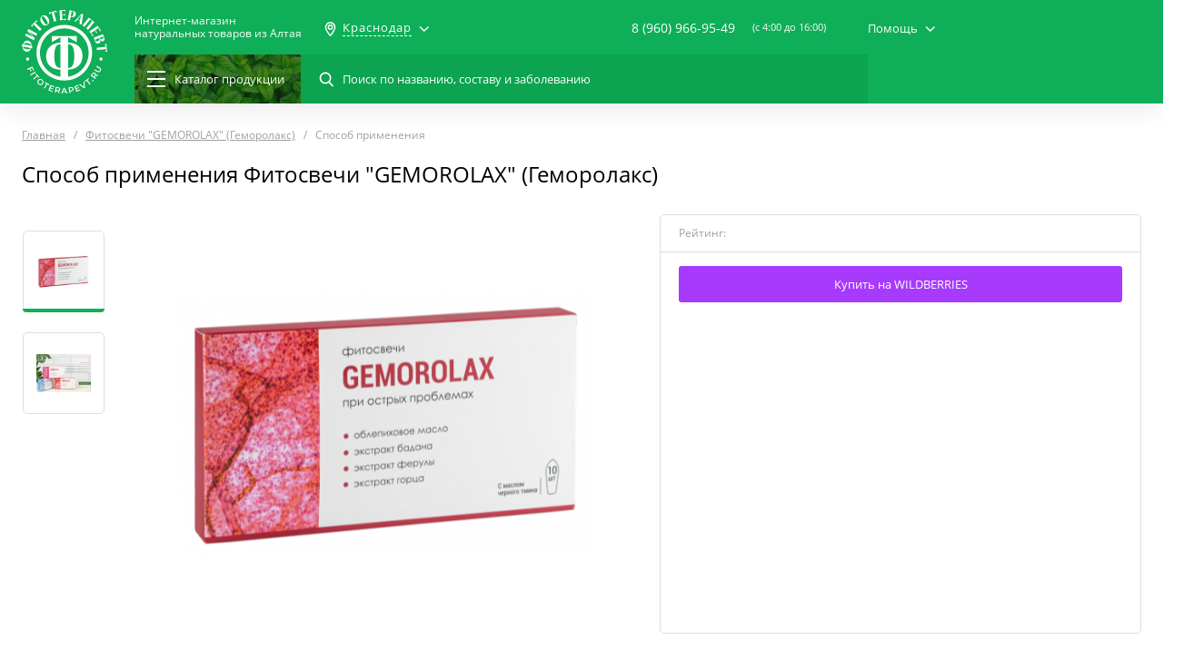

--- FILE ---
content_type: text/html; charset=UTF-8
request_url: https://fitoterapevt.ru/krasnodar/product/fitosvechi-gemorolax-gemorolaks/method
body_size: 22161
content:
<!DOCTYPE html>
<html lang="ru">
<head>
    <link>
    <meta charset="UTF-8">
    <meta name="viewport"
          content="width=device-width, user-scalable=no, initial-scale=1.0, maximum-scale=1.0, minimum-scale=1.0">
    <meta name="format-detection" content="telephone=no">
    <link rel="mask-icon" href="/favicons/favicon_60.svg">
    <link rel="icon" type="image/png" sizes="16x16" href="/favicons/favicon_16.png">
    <link rel="icon" type="image/png" sizes="60x60" href="/favicons/favicon_60.png">
    <link rel="shortcut icon" type="image/x-icon" href="/favicons/favicon.ico">
    <title>Фитосвечи &quot;GEMOROLAX&quot; (Геморолакс) — способ применения, инструкция | Краснодар</title>
    <meta name="description" content="Способ применения Фитосвечи &quot;GEMOROLAX&quot; (Геморолакс). Рекомендации, инструкция, длительность приёма и дозировки."/>
    <meta name="keywords" content="Способ применения Фитосвечи &quot;GEMOROLAX&quot; (Геморолакс)"/>
    <meta name="csrf-token" content="wdljBez757PX2Eoopj16QsaA9ftSVPYBlTE76VDi">
    <link rel="stylesheet" type="text/css"
          href="https://fitoterapevt.ru/css/style.css?v=1548158195">
                <script type="application/ld+json">
    {
      "@context": "https://schema.org",
      "@type": "WebSite",
      "url": "https://fitoterapevt.ru/",
      "potentialAction": {
        "@type": "SearchAction",
        "target": "https://fitoterapevt.ru/search?q={search_term_string}",
        "query-input": "required name=search_term_string"
      }
    }
    </script>
</head>
<body>
<header class="b-header">
    <div class="b-header__scroll">
        <div class="b-header__up-layer">
            <div class="container">
                <div class="b-header__wrap">
                    <div class="b-header__aside">
                        <div class="b-header__logo">
                                                            <a href="/krasnodar"></a>
                                                    </div>
                    </div>
                    <div class="b-header__content js-hidden-menu">
                        <div class="b-header__row">
                            <div class="b-header__btn-mobile-menu js-toggle-mobile-menu">
                                <div class="b-header__burger">
                                    <div class="b-header__burger-line"></div>
                                    <div class="b-header__burger-line"></div>
                                    <div class="b-header__burger-line"></div>
                                    <div class="b-header__burger-line"></div>
                                </div>
                            </div>
                            <div class="b-header__btn-mobile-search js-toggle-search"></div>
                                                            <a class="b-header__name" href="/krasnodar">
                                    Интернет-магазин<br>натуральных
                                    товаров из Алтая
                                </a>
                                                        <div class="b-header__city">
    <div class="b-header__city-item js-open-sm-dropdown">
        <span>Краснодар</span>
    </div>
    <div class="b-header__city-dropdown sm-list-dropdown">
                            <a href="/krasnodar/location/change/barnaul">
                Барнаул
            </a>
                    <a href="/krasnodar/location/change">
                Москва
            </a>
                    <a href="/krasnodar/location/change/novosibirsk">
                Новосибирск
            </a>
                    <a href="/krasnodar/location/change/sankt-peterburg">
                Санкт-Петербург
            </a>
                    <a href="/krasnodar/location/change/ekaterinburg">
                Екатеринбург
            </a>
                <a class="js-popup" href="#popup-select-city">
            <span>Другой город</span>
        </a>
    </div>
</div>
                            <div class="b-header__center-bar">
                                <div class="b-header__contact">
                                    <div class="b-header__contact-phone">
                                        <a href="tel:89609669549">8 (960) 966-95-49</a>
                                        <div class="b-header__contact-btn">
                                            <a class="btn btn--green js-popup" href="#popup-tellme">
                                                Перезвоните мне
                                            </a>
                                        </div>
                                    </div>
                                    <div class="b-header__fullpage-overlay"></div>
                                    <span>(c 4:00 до 16:00)</span>
                                </div>
                                <div class="b-header__help">
    <span class="js-open-sm-dropdown">Помощь</span>
    <div class="b-header__help-dropdown sm-list-dropdown">
                    <a href="/krasnodar/o-kompanii">О компании</a>
                    <a href="/krasnodar/o-kompanii/dostavka">Доставка</a>
                    <a href="/krasnodar/o-kompanii/oplata">Оплата</a>
                    <a href="/krasnodar/o-kompanii/kak-kupit">Как купить</a>
                    <a href="/krasnodar/o-kompanii/kontakty">Контакты</a>
            </div>
</div>                            </div>













                        </div>
                        <div class="b-header__row">
                            <div class="b-header__left-bar">
                                <a class="b-header__catalog-menu js-hover-menu" href="https://fitoterapevt.ru/krasnodar/catalog">
                                    <div class="b-header__menu-bg"></div>
                                    <div class="b-header__lines">
                                        <span></span><span></span><span></span>
                                    </div>
                                    <span>Каталог<span>продукции</span></span>
                                </a>
                                <div class="b-header__search-bar">
                                    <form action="https://fitoterapevt.ru/krasnodar/search">
                                        <p>
                                            <label>
                                                <input type="search" name="q" class="search-input"
                                                       placeholder="Поиск по названию, составу и заболеванию">
                                            </label>
                                        </p>
                                        <p>
                                            <button type="submit"></button>
                                        </p>
                                        <div class="b-header__search-bar-close js-reset-search"></div>
                                    </form>
                                    <div class="search-dropdown lg-style-scrollbar js-scrollbar">
                                        <div class="search-dropdown__wrap">
                                        </div>
                                    </div>
                                </div>
                            </div>


                        </div>
                    </div>
                </div>
            </div>
        </div>
        <div class="b-header__dropdown">
    <div class="container">
        <div class="b-header__dropdown-wrap">
            <div class="menu__left">
                <ul class="js-inner-menu">
                                                                <li>
                            <span>
                                <i class="icon-menu--trav-sbor"></i>
                                <a href="/krasnodar/catalog/travyanyesbory">
                                    Травяные сборы
                                </a>
                            </span>
                            <div class="menu__content">
                                <div class="menu__content-wrap">
                                                                            <div class="menu__content-col">
                                            <h3>Серия</h3>
                                            <ul>
                                                                                                                                                                                                            <li>
                                                            <a href="https://fitoterapevt.ru/krasnodar/catalog/travyanyesbory/filter/series-is-alfit">
                                                                Алфит
                                                            </a>
                                                        </li>
                                                                                                                                                                                                                <li>
                                                            <a href="https://fitoterapevt.ru/krasnodar/catalog/travyanyesbory/filter/series-is-alfit-aktiv">
                                                                Алфит-Актив
                                                            </a>
                                                        </li>
                                                                                                                                                                                                                <li>
                                                            <a href="https://fitoterapevt.ru/krasnodar/catalog/travyanyesbory/filter/series-is-monotravy-i-monobrikety-alfit">
                                                                Монотравы и монобрикеты Алфит
                                                            </a>
                                                        </li>
                                                                                                                                                                                                                <li>
                                                            <a href="https://fitoterapevt.ru/krasnodar/catalog/travyanyesbory/filter/series-is-fitol-sbory">
                                                                «Фитол» сборы
                                                            </a>
                                                        </li>
                                                                                                                                                                                                                <li>
                                                            <a href="https://fitoterapevt.ru/krasnodar/catalog/travyanyesbory/filter/series-is-fitopar">
                                                                «Фитопар»
                                                            </a>
                                                        </li>
                                                                                                                                                                                                                <li>
                                                            <a href="https://fitoterapevt.ru/krasnodar/catalog/travyanyesbory/filter/series-is-alfit-spetsialnyy">
                                                                Алфит Специальный
                                                            </a>
                                                        </li>
                                                                                                                                                                                                                                                                                                                                                                                                                                                                                                                                                                                                                                                                    </ul>
                                        </div>
                                                                                                                <div class="menu__content-col">
                                            <h3>Цели применения</h3>
                                            <ul>
                                                                                                                                                                                                            <li>
                                                            <a href="https://fitoterapevt.ru/krasnodar/catalog/travyanyesbory/filter/purposes-is-immunoe">
                                                                Иммуное
                                                            </a>
                                                        </li>
                                                                                                                                                                                                                <li>
                                                            <a href="https://fitoterapevt.ru/krasnodar/catalog/travyanyesbory/filter/purposes-is-zashchitnoe">
                                                                Защитное
                                                            </a>
                                                        </li>
                                                                                                                                                                                                                <li>
                                                            <a href="https://fitoterapevt.ru/krasnodar/catalog/travyanyesbory/filter/purposes-is-vitaminy-mineraly">
                                                                Витамины-минералы
                                                            </a>
                                                        </li>
                                                                                                                                                                                                                <li>
                                                            <a href="https://fitoterapevt.ru/krasnodar/catalog/travyanyesbory/filter/purposes-is-ochishchayushchee">
                                                                Очищающее
                                                            </a>
                                                        </li>
                                                                                                                                                                                                                <li>
                                                            <a href="https://fitoterapevt.ru/krasnodar/catalog/travyanyesbory/filter/purposes-is-krov">
                                                                Кровь
                                                            </a>
                                                        </li>
                                                                                                                                                                                                                <li>
                                                            <a href="https://fitoterapevt.ru/krasnodar/catalog/travyanyesbory/filter/purposes-is-omolazhivayushchee">
                                                                Омолаживающее
                                                            </a>
                                                        </li>
                                                                                                                                                                                                                                                                                                                                                                                                                                                                                                                                                                                                                                                                                                                                                                                                                                                                                                                                                                                                                                                                                                                                                                                                                                                                                                                                                                                                                                                                                                                                                                                                                                                                                                                                                                                                                                                                                                                                                                                                                                                                                                                                                                                                                                                                                                                                                                                                                                                                                                                                                                                                                                                                                                                                                                                                                                                                                                                                                                                                                                                                                                                                                                                                                                                                                                                                                                                                                                                                                                                                                                                                                                                                                                                                                                                                                                                                                                                                                                                                                                                                                                                                                                                                                                                                                                                                                                                                                                                                                                                                                                                                                                                                                                                                                                                                                                                                                                                                                                                                                                                                                                                                                                                                                                                                                                                                                                                                                                                                                                                                                                                                                                                                                                                                                                                                                                                                                                                                                                                                                                                                                                                                                                                                                                                                                                                                                                                                                                                                                                    </ul>
                                        </div>
                                                                    </div>
                                <div class="menu__content-all">
                                                                            <a href="/krasnodar/catalog/travyanyesbory">
                                            Все товары в категории
                                        </a>
                                                                                                                <a href="/purposes">
                                            Все цели применения
                                        </a>
                                                                    </div>
                            </div>
                        </li>
                                            <li>
                            <span>
                                <i class="icon-menu--altai-med"></i>
                                <a href="/krasnodar/catalog/altayskiy-med">
                                    Алтайский мёд
                                </a>
                            </span>
                            <div class="menu__content">
                                <div class="menu__content-wrap">
                                                                            <div class="menu__content-col">
                                            <h3>Серия</h3>
                                            <ul>
                                                                                                                                                                                                            <li>
                                                            <a href="https://fitoterapevt.ru/krasnodar/catalog/altayskiy-med/filter/series-is-shokolad-s-dobavkami">
                                                                Шоколад с добавками
                                                            </a>
                                                        </li>
                                                                                                                                                                                                                <li>
                                                            <a href="https://fitoterapevt.ru/krasnodar/catalog/altayskiy-med/filter/series-is-chistyy-med">
                                                                Чистый мёд
                                                            </a>
                                                        </li>
                                                                                                                                                                                                                <li>
                                                            <a href="https://fitoterapevt.ru/krasnodar/catalog/altayskiy-med/filter/series-is-shokolad-bez-dobavok">
                                                                Шоколад без добавок
                                                            </a>
                                                        </li>
                                                                                                                                                </ul>
                                        </div>
                                                                                                                <div class="menu__content-col">
                                            <h3>Цели применения</h3>
                                            <ul>
                                                                                                                                                                                                            <li>
                                                            <a href="https://fitoterapevt.ru/krasnodar/catalog/altayskiy-med/filter/purposes-is-lor-organy">
                                                                ЛОР-органы
                                                            </a>
                                                        </li>
                                                                                                                                                                                                                <li>
                                                            <a href="https://fitoterapevt.ru/krasnodar/catalog/altayskiy-med/filter/purposes-is-orvi">
                                                                ОРВИ
                                                            </a>
                                                        </li>
                                                                                                                                                                                                                <li>
                                                            <a href="https://fitoterapevt.ru/krasnodar/catalog/altayskiy-med/filter/purposes-is-immunoe">
                                                                Иммуное
                                                            </a>
                                                        </li>
                                                                                                                                                                                                                <li>
                                                            <a href="https://fitoterapevt.ru/krasnodar/catalog/altayskiy-med/filter/purposes-is-protivoprostudnoe">
                                                                Противопростудное
                                                            </a>
                                                        </li>
                                                                                                                                                </ul>
                                        </div>
                                                                    </div>
                                <div class="menu__content-all">
                                                                            <a href="/krasnodar/catalog/altayskiy-med">
                                            Все товары в категории
                                        </a>
                                                                                                                <a href="/purposes">
                                            Все цели применения
                                        </a>
                                                                    </div>
                            </div>
                        </li>
                                            <li>
                            <span>
                                <i class="icon-menu--balz"></i>
                                <a href="/krasnodar/catalog/balzamy-i-ekstrakty">
                                    Бальзамы и Экстракты
                                </a>
                            </span>
                            <div class="menu__content">
                                <div class="menu__content-wrap">
                                                                            <div class="menu__content-col">
                                            <h3>Серия</h3>
                                            <ul>
                                                                                                                                                                                                            <li>
                                                            <a href="https://fitoterapevt.ru/krasnodar/catalog/balzamy-i-ekstrakty/filter/series-is-alfitplyus-balzamy">
                                                                «АлфитПлюс» бальзамы
                                                            </a>
                                                        </li>
                                                                                                                                                                                                                <li>
                                                            <a href="https://fitoterapevt.ru/krasnodar/catalog/balzamy-i-ekstrakty/filter/series-is-alfit-balzamy">
                                                                «Алфит» бальзамы
                                                            </a>
                                                        </li>
                                                                                                                                                                                                                <li>
                                                            <a href="https://fitoterapevt.ru/krasnodar/catalog/balzamy-i-ekstrakty/filter/series-is-masla-s-letsitinom">
                                                                Масла с лецитином
                                                            </a>
                                                        </li>
                                                                                                                                                                                                                <li>
                                                            <a href="https://fitoterapevt.ru/krasnodar/catalog/balzamy-i-ekstrakty/filter/series-is-ekstal">
                                                                Экстал
                                                            </a>
                                                        </li>
                                                                                                                                                                                                                <li>
                                                            <a href="https://fitoterapevt.ru/krasnodar/catalog/balzamy-i-ekstrakty/filter/series-is-9-trav-balzamy">
                                                                «9 ТРАВ» бальзамы
                                                            </a>
                                                        </li>
                                                                                                                                                                                                                <li>
                                                            <a href="https://fitoterapevt.ru/krasnodar/catalog/balzamy-i-ekstrakty/filter/series-is-zhivitsa-kedra">
                                                                Живица Кедра
                                                            </a>
                                                        </li>
                                                                                                                                                </ul>
                                        </div>
                                                                                                                <div class="menu__content-col">
                                            <h3>Цели применения</h3>
                                            <ul>
                                                                                                                                                                                                            <li>
                                                            <a href="https://fitoterapevt.ru/krasnodar/catalog/balzamy-i-ekstrakty/filter/purposes-is-orvi">
                                                                ОРВИ
                                                            </a>
                                                        </li>
                                                                                                                                                                                                                <li>
                                                            <a href="https://fitoterapevt.ru/krasnodar/catalog/balzamy-i-ekstrakty/filter/purposes-is-immunoe">
                                                                Иммуное
                                                            </a>
                                                        </li>
                                                                                                                                                                                                                <li>
                                                            <a href="https://fitoterapevt.ru/krasnodar/catalog/balzamy-i-ekstrakty/filter/purposes-is-lor-organy">
                                                                ЛОР-органы
                                                            </a>
                                                        </li>
                                                                                                                                                                                                                <li>
                                                            <a href="https://fitoterapevt.ru/krasnodar/catalog/balzamy-i-ekstrakty/filter/purposes-is-protivoprostudnoe">
                                                                Противопростудное
                                                            </a>
                                                        </li>
                                                                                                                                                                                                                <li>
                                                            <a href="https://fitoterapevt.ru/krasnodar/catalog/balzamy-i-ekstrakty/filter/purposes-is-sedativnoe">
                                                                Седативное
                                                            </a>
                                                        </li>
                                                                                                                                                                                                                <li>
                                                            <a href="https://fitoterapevt.ru/krasnodar/catalog/balzamy-i-ekstrakty/filter/purposes-is-giperaktivnost">
                                                                Гиперактивность
                                                            </a>
                                                        </li>
                                                                                                                                                                                                                                                                                                                                                                                                                                                                                                                                                                                                                                                                                                                                                                                                                                                                                                                                                                                                                                                                                                                                                                                                                                                                                                                                                                                                                                                                                                                                                                                                                                                                                                                                                                                                                                                                                                                                                                                                                                                                                                                                                                                                                                                                                                                                                                                                                                                                                                                                                                                                                                                                                                                                                                                                                                                                                                                                                                                                                                                                                                                                                                                                                                                                                                                                                                                                                                                                                                                                                                                                                                                                                                                                                                                                                                                                                                                                                                                                                                                                                                                                                                                                                                                                                                                                                                                                                                                                                                                                                                                                                                                                                                                                                                                                                                                                                                                                                                                                                                                                                                                                                                                                                                                                                                                                                                                                                                                                                                                                                                                                                                                                                                                                                                                                                                                                                                                                                                                </ul>
                                        </div>
                                                                    </div>
                                <div class="menu__content-all">
                                                                            <a href="/krasnodar/catalog/balzamy-i-ekstrakty">
                                            Все товары в категории
                                        </a>
                                                                                                                <a href="/purposes">
                                            Все цели применения
                                        </a>
                                                                    </div>
                            </div>
                        </li>
                                            <li>
                            <span>
                                <i class="icon-menu--diet"></i>
                                <a href="/krasnodar/catalog/dieticheskoe-pitanie">
                                    Диетическое питание
                                </a>
                            </span>
                            <div class="menu__content">
                                <div class="menu__content-wrap">
                                                                            <div class="menu__content-col">
                                            <h3>Серия</h3>
                                            <ul>
                                                                                                                                                                                                            <li>
                                                            <a href="https://fitoterapevt.ru/krasnodar/catalog/dieticheskoe-pitanie/filter/series-is-kasha-alfitplyus-dieta">
                                                                Каша «АлфитПлюс» Диета
                                                            </a>
                                                        </li>
                                                                                                                                                </ul>
                                        </div>
                                                                                                                <div class="menu__content-col">
                                            <h3>Цели применения</h3>
                                            <ul>
                                                                                                                                                                                                            <li>
                                                            <a href="https://fitoterapevt.ru/krasnodar/catalog/dieticheskoe-pitanie/filter/purposes-is-dieticheskoe">
                                                                Диетическое
                                                            </a>
                                                        </li>
                                                                                                                                                                                                                <li>
                                                            <a href="https://fitoterapevt.ru/krasnodar/catalog/dieticheskoe-pitanie/filter/purposes-is-zheludok">
                                                                Желудок
                                                            </a>
                                                        </li>
                                                                                                                                                                                                                <li>
                                                            <a href="https://fitoterapevt.ru/krasnodar/catalog/dieticheskoe-pitanie/filter/purposes-is-kishechnik">
                                                                Кишечник
                                                            </a>
                                                        </li>
                                                                                                                                                                                                                <li>
                                                            <a href="https://fitoterapevt.ru/krasnodar/catalog/dieticheskoe-pitanie/filter/purposes-is-gastrit">
                                                                Гастрит
                                                            </a>
                                                        </li>
                                                                                                                                                                                                                <li>
                                                            <a href="https://fitoterapevt.ru/krasnodar/catalog/dieticheskoe-pitanie/filter/purposes-is-figura">
                                                                Фигура
                                                            </a>
                                                        </li>
                                                                                                                                                                                                                <li>
                                                            <a href="https://fitoterapevt.ru/krasnodar/catalog/dieticheskoe-pitanie/filter/purposes-is-disbakterioz">
                                                                Дисбактериоз
                                                            </a>
                                                        </li>
                                                                                                                                                                                                                                                    </ul>
                                        </div>
                                                                    </div>
                                <div class="menu__content-all">
                                                                            <a href="/krasnodar/catalog/dieticheskoe-pitanie">
                                            Все товары в категории
                                        </a>
                                                                                                                <a href="/purposes">
                                            Все цели применения
                                        </a>
                                                                    </div>
                            </div>
                        </li>
                                            <li>
                            <span>
                                <i class="icon-menu--crem"></i>
                                <a href="/krasnodar/catalog/kremy-i-kosmetika">
                                    Кремы и косметика
                                </a>
                            </span>
                            <div class="menu__content">
                                <div class="menu__content-wrap">
                                                                            <div class="menu__content-col">
                                            <h3>Серия</h3>
                                            <ul>
                                                                                                                                                                                                            <li>
                                                            <a href="https://fitoterapevt.ru/krasnodar/catalog/kremy-i-kosmetika/filter/series-is-fitofloris">
                                                                «Фитофлорис»
                                                            </a>
                                                        </li>
                                                                                                                                                                                                                <li>
                                                            <a href="https://fitoterapevt.ru/krasnodar/catalog/kremy-i-kosmetika/filter/series-is-fitol-kremy">
                                                                «Фитол» кремы
                                                            </a>
                                                        </li>
                                                                                                                                                                                                                <li>
                                                            <a href="https://fitoterapevt.ru/krasnodar/catalog/kremy-i-kosmetika/filter/series-is-fitoterapevt">
                                                                Фитотерапевт
                                                            </a>
                                                        </li>
                                                                                                                                                </ul>
                                        </div>
                                                                                                                <div class="menu__content-col">
                                            <h3>Цели применения</h3>
                                            <ul>
                                                                                                                                                                                                            <li>
                                                            <a href="https://fitoterapevt.ru/krasnodar/catalog/kremy-i-kosmetika/filter/purposes-is-kozha">
                                                                Кожа
                                                            </a>
                                                        </li>
                                                                                                                                                                                                                <li>
                                                            <a href="https://fitoterapevt.ru/krasnodar/catalog/kremy-i-kosmetika/filter/purposes-is-kozhnye-zabolevaniya">
                                                                Кожные заболевания
                                                            </a>
                                                        </li>
                                                                                                                                                                                                                <li>
                                                            <a href="https://fitoterapevt.ru/krasnodar/catalog/kremy-i-kosmetika/filter/purposes-is-omolazhivayushchee">
                                                                Омолаживающее
                                                            </a>
                                                        </li>
                                                                                                                                                                                                                <li>
                                                            <a href="https://fitoterapevt.ru/krasnodar/catalog/kremy-i-kosmetika/filter/purposes-is-protivootechnoe">
                                                                Противоотёчное
                                                            </a>
                                                        </li>
                                                                                                                                                                                                                <li>
                                                            <a href="https://fitoterapevt.ru/krasnodar/catalog/kremy-i-kosmetika/filter/purposes-is-dieticheskoe">
                                                                Диетическое
                                                            </a>
                                                        </li>
                                                                                                                                                                                                                <li>
                                                            <a href="https://fitoterapevt.ru/krasnodar/catalog/kremy-i-kosmetika/filter/purposes-is-ozhirenie">
                                                                Ожирение
                                                            </a>
                                                        </li>
                                                                                                                                                                                                                                                                                                                                                                                                                                                                                                                                                                                                                                                                                                                                                                                                                                                                                                                                                                                                                                                                                                                                                                                                                                                                                                                                                                                                                                                                                                                                                                                                                                                                                                                                                                                                                                                                                                                                                                                                                                                                                                                                                                                                                                </ul>
                                        </div>
                                                                    </div>
                                <div class="menu__content-all">
                                                                            <a href="/krasnodar/catalog/kremy-i-kosmetika">
                                            Все товары в категории
                                        </a>
                                                                                                                <a href="/purposes">
                                            Все цели применения
                                        </a>
                                                                    </div>
                            </div>
                        </li>
                                            <li>
                            <span>
                                <i class="icon-menu--preporat"></i>
                                <a href="/krasnodar/catalog/preparaty-ot-zhivotnykh">
                                    Препараты от животных
                                </a>
                            </span>
                            <div class="menu__content">
                                <div class="menu__content-wrap">
                                                                            <div class="menu__content-col">
                                            <h3>Серия</h3>
                                            <ul>
                                                                                                                                                                                                            <li>
                                                            <a href="https://fitoterapevt.ru/krasnodar/catalog/preparaty-ot-zhivotnykh/filter/series-is-panty-altayskogo-marala">
                                                                Панты Алтайского Марала
                                                            </a>
                                                        </li>
                                                                                                                                                                                                                <li>
                                                            <a href="https://fitoterapevt.ru/krasnodar/catalog/preparaty-ot-zhivotnykh/filter/series-is-zhiry-dikikh-zhivotnykh">
                                                                Жиры диких животных
                                                            </a>
                                                        </li>
                                                                                                                                                                                                                <li>
                                                            <a href="https://fitoterapevt.ru/krasnodar/catalog/preparaty-ot-zhivotnykh/filter/series-is-bobrovaya-struya">
                                                                Бобровая струя
                                                            </a>
                                                        </li>
                                                                                                                                                                                                                <li>
                                                            <a href="https://fitoterapevt.ru/krasnodar/catalog/preparaty-ot-zhivotnykh/filter/series-is-zhelch-medvedya">
                                                                Желчь Медведя
                                                            </a>
                                                        </li>
                                                                                                                                                                                                                <li>
                                                            <a href="https://fitoterapevt.ru/krasnodar/catalog/preparaty-ot-zhivotnykh/filter/series-is-kapsuly-pchelovit">
                                                                Капсулы &quot;Пчеловит&quot;
                                                            </a>
                                                        </li>
                                                                                                                                                                                                                <li>
                                                            <a href="https://fitoterapevt.ru/krasnodar/catalog/preparaty-ot-zhivotnykh/filter/series-is-trutnevoe-molochko">
                                                                Трутневое молочко
                                                            </a>
                                                        </li>
                                                                                                                                                                                                                                                                                                                                                                                                                                                                                                                                                                                                                                                                    </ul>
                                        </div>
                                                                                                                <div class="menu__content-col">
                                            <h3>Цели применения</h3>
                                            <ul>
                                                                                                                                                                                                            <li>
                                                            <a href="https://fitoterapevt.ru/krasnodar/catalog/preparaty-ot-zhivotnykh/filter/purposes-is-sosudy">
                                                                Сосуды
                                                            </a>
                                                        </li>
                                                                                                                                                                                                                <li>
                                                            <a href="https://fitoterapevt.ru/krasnodar/catalog/preparaty-ot-zhivotnykh/filter/purposes-is-prostatit">
                                                                Простатит
                                                            </a>
                                                        </li>
                                                                                                                                                                                                                <li>
                                                            <a href="https://fitoterapevt.ru/krasnodar/catalog/preparaty-ot-zhivotnykh/filter/purposes-is-krov">
                                                                Кровь
                                                            </a>
                                                        </li>
                                                                                                                                                                                                                <li>
                                                            <a href="https://fitoterapevt.ru/krasnodar/catalog/preparaty-ot-zhivotnykh/filter/purposes-is-muzhskie-mochepolovye-organy">
                                                                Мужские мочеполовые органы
                                                            </a>
                                                        </li>
                                                                                                                                                                                                                <li>
                                                            <a href="https://fitoterapevt.ru/krasnodar/catalog/preparaty-ot-zhivotnykh/filter/purposes-is-vitaminy-mineraly">
                                                                Витамины-минералы
                                                            </a>
                                                        </li>
                                                                                                                                                                                                                <li>
                                                            <a href="https://fitoterapevt.ru/krasnodar/catalog/preparaty-ot-zhivotnykh/filter/purposes-is-impotentsiya">
                                                                Импотенция
                                                            </a>
                                                        </li>
                                                                                                                                                                                                                                                                                                                                                                                                                                                                                                                                                                                                                                                                                                                                                                                                                                                                                                                                                                                                                                                                                                                                                                                                                                                                                                                                                                                                                                                                                                                                                                                                                                                                                                                                                                                                                                                                                                                                                                                                                                                                                                                                                                                                                                                                                                                                                                                                                                                                                                                                                                                                                                                                                                                                                                                                                                                                                                                                                                                                                                                                                                                                                                                                                                                                                                                                                                                                                                                                                                                                                                                                                                                                                                                                                                                                                                                                                                                                                                                                                                                                                                                                                                                                                                                                                                                                                                                                                                                                                                                                                                                                                                                                                                                                                                                                                                                                                                                                                                                                                                                                                                                                                                                                                                                                                                                                                        </ul>
                                        </div>
                                                                    </div>
                                <div class="menu__content-all">
                                                                            <a href="/krasnodar/catalog/preparaty-ot-zhivotnykh">
                                            Все товары в категории
                                        </a>
                                                                                                                <a href="/purposes">
                                            Все цели применения
                                        </a>
                                                                    </div>
                            </div>
                        </li>
                                            <li>
                            <span>
                                <i class="icon-menu--trav-kaps"></i>
                                <a href="/krasnodar/catalog/travy-v-kapsulakh">
                                    Травы в капсулах
                                </a>
                            </span>
                            <div class="menu__content">
                                <div class="menu__content-wrap">
                                                                            <div class="menu__content-col">
                                            <h3>Серия</h3>
                                            <ul>
                                                                                                                                                                                                            <li>
                                                            <a href="https://fitoterapevt.ru/krasnodar/catalog/travy-v-kapsulakh/filter/series-is-alfit-kapsuly">
                                                                «Алфит» капсулы
                                                            </a>
                                                        </li>
                                                                                                                                                                                                                <li>
                                                            <a href="https://fitoterapevt.ru/krasnodar/catalog/travy-v-kapsulakh/filter/series-is-fitol-kapsuly">
                                                                «Фитол» капсулы
                                                            </a>
                                                        </li>
                                                                                                                                                                                                                <li>
                                                            <a href="https://fitoterapevt.ru/krasnodar/catalog/travy-v-kapsulakh/filter/series-is-gribnaya-seriya">
                                                                «Грибная серия» 
                                                            </a>
                                                        </li>
                                                                                                                                                                                                                <li>
                                                            <a href="https://fitoterapevt.ru/krasnodar/catalog/travy-v-kapsulakh/filter/series-is-alfit-plyus-kapsuly">
                                                                &quot;Алфит Плюс&quot; капсулы
                                                            </a>
                                                        </li>
                                                                                                                                                                                                                <li>
                                                            <a href="https://fitoterapevt.ru/krasnodar/catalog/travy-v-kapsulakh/filter/series-is-zhivitsa-kedra">
                                                                Живица Кедра
                                                            </a>
                                                        </li>
                                                                                                                                                </ul>
                                        </div>
                                                                                                                <div class="menu__content-col">
                                            <h3>Цели применения</h3>
                                            <ul>
                                                                                                                                                                                                            <li>
                                                            <a href="https://fitoterapevt.ru/krasnodar/catalog/travy-v-kapsulakh/filter/purposes-is-vitaminy-mineraly">
                                                                Витамины-минералы
                                                            </a>
                                                        </li>
                                                                                                                                                                                                                <li>
                                                            <a href="https://fitoterapevt.ru/krasnodar/catalog/travy-v-kapsulakh/filter/purposes-is-ochishchayushchee">
                                                                Очищающее
                                                            </a>
                                                        </li>
                                                                                                                                                                                                                <li>
                                                            <a href="https://fitoterapevt.ru/krasnodar/catalog/travy-v-kapsulakh/filter/purposes-is-krov">
                                                                Кровь
                                                            </a>
                                                        </li>
                                                                                                                                                                                                                <li>
                                                            <a href="https://fitoterapevt.ru/krasnodar/catalog/travy-v-kapsulakh/filter/purposes-is-zashchitnoe">
                                                                Защитное
                                                            </a>
                                                        </li>
                                                                                                                                                                                                                <li>
                                                            <a href="https://fitoterapevt.ru/krasnodar/catalog/travy-v-kapsulakh/filter/purposes-is-omolazhivayushchee">
                                                                Омолаживающее
                                                            </a>
                                                        </li>
                                                                                                                                                                                                                <li>
                                                            <a href="https://fitoterapevt.ru/krasnodar/catalog/travy-v-kapsulakh/filter/purposes-is-kishechnik">
                                                                Кишечник
                                                            </a>
                                                        </li>
                                                                                                                                                                                                                                                                                                                                                                                                                                                                                                                                                                                                                                                                                                                                                                                                                                                                                                                                                                                                                                                                                                                                                                                                                                                                                                                                                                                                                                                                                                                                                                                                                                                                                                                                                                                                                                                                                                                                                                                                                                                                                                                                                                                                                                                                                                                                                                                                                                                                                                                                                                                                                                                                                                                                                                                                                                                                                                                                                                                                                                                                                                                                                                                                                                                                                                                                                                                                                                                                                                                                                                                                                                                                                                                                                                                                                                                                                                                                                                                                                                                                                                                                                                                                                                                                                                                                                                                                                                                                                                                                                                                                                                                                                                                                                                                                                                                                                                                                                                                                                                                                                                                                                                                                                                                                                                                                                                                                                                                                                                                                                                                                                                                                                                                                                                                                                                                                                                                                                                                                                                                                                                                                                                                                                                                                                                                                                                                                                                                                                                    </ul>
                                        </div>
                                                                    </div>
                                <div class="menu__content-all">
                                                                            <a href="/krasnodar/catalog/travy-v-kapsulakh">
                                            Все товары в категории
                                        </a>
                                                                                                                <a href="/purposes">
                                            Все цели применения
                                        </a>
                                                                    </div>
                            </div>
                        </li>
                                            <li>
                            <span>
                                <i class="icon-menu--trav-bani"></i>
                                <a href="/krasnodar/catalog/fitokompleksy-i-podarki">
                                    Фитокомплексы и Подарки
                                </a>
                            </span>
                            <div class="menu__content">
                                <div class="menu__content-wrap">
                                                                            <div class="menu__content-col">
                                            <h3>Серия</h3>
                                            <ul>
                                                                                                                                                                                                            <li>
                                                            <a href="https://fitoterapevt.ru/krasnodar/catalog/fitokompleksy-i-podarki/filter/series-is-fitokompleksy">
                                                                Фитокомплексы
                                                            </a>
                                                        </li>
                                                                                                                                                </ul>
                                        </div>
                                                                                                                <div class="menu__content-col">
                                            <h3>Цели применения</h3>
                                            <ul>
                                                                                                                                                                                                            <li>
                                                            <a href="https://fitoterapevt.ru/krasnodar/catalog/fitokompleksy-i-podarki/filter/purposes-is-pechen">
                                                                Печень
                                                            </a>
                                                        </li>
                                                                                                                                                                                                                <li>
                                                            <a href="https://fitoterapevt.ru/krasnodar/catalog/fitokompleksy-i-podarki/filter/purposes-is-gastrit">
                                                                Гастрит
                                                            </a>
                                                        </li>
                                                                                                                                                                                                                <li>
                                                            <a href="https://fitoterapevt.ru/krasnodar/catalog/fitokompleksy-i-podarki/filter/purposes-is-pochki">
                                                                Почки
                                                            </a>
                                                        </li>
                                                                                                                                                                                                                <li>
                                                            <a href="https://fitoterapevt.ru/krasnodar/catalog/fitokompleksy-i-podarki/filter/purposes-is-ochishchayushchee">
                                                                Очищающее
                                                            </a>
                                                        </li>
                                                                                                                                                                                                                <li>
                                                            <a href="https://fitoterapevt.ru/krasnodar/catalog/fitokompleksy-i-podarki/filter/purposes-is-pishchevaritelnoe">
                                                                Пищеварительное
                                                            </a>
                                                        </li>
                                                                                                                                                                                                                <li>
                                                            <a href="https://fitoterapevt.ru/krasnodar/catalog/fitokompleksy-i-podarki/filter/purposes-is-protivoparazitarnoe">
                                                                Противопаразитарное
                                                            </a>
                                                        </li>
                                                                                                                                                                                                                                                                                                                                                                                                                                                                                                                                                                                                                                                                                                                                                                                                                                                                                                                                                                                </ul>
                                        </div>
                                                                    </div>
                                <div class="menu__content-all">
                                                                            <a href="/krasnodar/catalog/fitokompleksy-i-podarki">
                                            Все товары в категории
                                        </a>
                                                                                                                <a href="/purposes">
                                            Все цели применения
                                        </a>
                                                                    </div>
                            </div>
                        </li>
                                    </ul>
            </div>
            <div class="menu__other-link">
                <ul>
                    <li class="menu-link--brand">
                        <a href="/krasnodar/brands">
                            <i></i>
                            <span>Бренды</span>
                        </a>
                    </li>
                    <li class="menu-link--new">
                        <a href="/krasnodar/new">
                            <i></i>
                            <span>Новинки</span>
                        </a>
                    </li>






                </ul>
            </div>
            <div class="menu__card-slider js-menu-card-slider">
                <div data-id="370"
             data-name="Алфит-1 Иммуномодулирующий"
             data-category="Алфит"
             data-brand=""
             data-list="Товары в меню"
             class="card ga-product">
            <div class="card__bg"></div>
            <div class="card__wrap">





                
                                    <div class="card__rating">
                        <div class="rating">
                                                            <span class="rating__star rating__star--active">
                                </span>
                                                            <span class="rating__star rating__star--active">
                                </span>
                                                            <span class="rating__star rating__star--active">
                                </span>
                                                            <span class="rating__star rating__star--active">
                                </span>
                                                            <span class="rating__star rating__star--active">
                                </span>
                                                    </div>
                    </div>
                
                <a class="card__img" target="_blank"
                   href="/krasnodar/product/alfit1-immunomoduliruyushchiy">
                                            <img src="https://fitoterapevt.ru/images/box_250_200.png"
                             class="lazy"
                             data-src="https://fitoterapevt.ru/upload/cache/product_medium/bf9da19285143153ec0fc8ab2c64ce07.jpg"
                             alt="Алфит-1 Иммуномодулирующий"/>
                                    </a>
                <div class="card__content">
                                            <a class="card__category"
                           target="_blank"
                           href="/krasnodar/catalog/alfit">
                            Алфит
                        </a>
                    
                    <h3>
                        <a href="/krasnodar/product/alfit1-immunomoduliruyushchiy" target="_blank">
                            Алфит-1 Иммуномодулирующий
                        </a>
                    </h3>

                                            
                                                                                                                                                                                                                                                                                                                                                                                                                                                        
                        <div class="card__composition">
                            Состав:
                            <span>Золотой корень (Родиола розовая), Крапива двудомная, Солодка голая, Чага (Трутовик косотрубчатый), Пион уклоняющийся</span>
                        </div>
                    
                    <div class="card__info">























                    </div>
                    <!--<a class="card__delivery" href="">Доставка: через 5 дней (300 р.)</a>-->
                </div>
            </div>
        </div>
                    <div data-id="376"
             data-name="Алфит-2 Для зрения"
             data-category="Алфит"
             data-brand=""
             data-list="Товары в меню"
             class="card ga-product">
            <div class="card__bg"></div>
            <div class="card__wrap">





                
                                    <div class="card__rating">
                        <div class="rating">
                                                            <span class="rating__star rating__star--active">
                                </span>
                                                            <span class="rating__star rating__star--active">
                                </span>
                                                            <span class="rating__star rating__star--active">
                                </span>
                                                            <span class="rating__star rating__star--active">
                                </span>
                                                            <span class="rating__star rating__star--active">
                                </span>
                                                    </div>
                    </div>
                
                <a class="card__img" target="_blank"
                   href="/krasnodar/product/alfit2-dlya-zreniya">
                                            <img src="https://fitoterapevt.ru/images/box_250_200.png"
                             class="lazy"
                             data-src="https://fitoterapevt.ru/upload/cache/product_medium/66f4647ebc365a06e33343606777e8f1.png"
                             alt="Алфит-2 Для зрения"/>
                                    </a>
                <div class="card__content">
                                            <a class="card__category"
                           target="_blank"
                           href="/krasnodar/catalog/alfit">
                            Алфит
                        </a>
                    
                    <h3>
                        <a href="/krasnodar/product/alfit2-dlya-zreniya" target="_blank">
                            Алфит-2 Для зрения
                        </a>
                    </h3>

                                            
                                                                                                                                                                                                                                                                                                                                                                                                                                                                                                                                                                                                                    
                        <div class="card__composition">
                            Состав:
                            <span>Зизифора клиноподиевидная, Кипрей (Иван-чай), Лабазник вязолистный, Левзея сафлоровидная, Очанка гребенчатая, Пустырник пятилопастный</span>
                        </div>
                    
                    <div class="card__info">























                    </div>
                    <!--<a class="card__delivery" href="">Доставка: через 5 дней (300 р.)</a>-->
                </div>
            </div>
        </div>
                    <div data-id="386"
             data-name="Алфит-3 Печеночный"
             data-category="Алфит"
             data-brand=""
             data-list="Товары в меню"
             class="card ga-product">
            <div class="card__bg"></div>
            <div class="card__wrap">





                
                                    <div class="card__rating">
                        <div class="rating">
                                                            <span class="rating__star rating__star--active">
                                </span>
                                                            <span class="rating__star rating__star--active">
                                </span>
                                                            <span class="rating__star rating__star--active">
                                </span>
                                                            <span class="rating__star rating__star--active">
                                </span>
                                                            <span class="rating__star rating__star--active">
                                </span>
                                                    </div>
                    </div>
                
                <a class="card__img" target="_blank"
                   href="/krasnodar/product/alfit3-pechenochnyy">
                                            <img src="https://fitoterapevt.ru/images/box_250_200.png"
                             class="lazy"
                             data-src="https://fitoterapevt.ru/upload/cache/product_medium/87b73b260c330254c1f31dbc2066c537.jpg"
                             alt="Алфит-3 Печеночный"/>
                                    </a>
                <div class="card__content">
                                            <a class="card__category"
                           target="_blank"
                           href="/krasnodar/catalog/alfit">
                            Алфит
                        </a>
                    
                    <h3>
                        <a href="/krasnodar/product/alfit3-pechenochnyy" target="_blank">
                            Алфит-3 Печеночный
                        </a>
                    </h3>

                                            
                                                                                                                                                                                                                                                                                                                                                                                                                                                                                                                                                                                                                                                                                                                                                                                                                                                                                                                                                                                                                                                                                                                                                            
                        <div class="card__composition">
                            Состав:
                            <span>Бессмертник песчаный, Володушка золотистая, Крапива двудомная, Кукурузные рыльца, Лапчатка, Одуванчик лекарственный, Расторопша, Солянка холмовая, Тысячелистник, Чага (Трутовик косотрубчатый), Пустырник пятилопастный</span>
                        </div>
                    
                    <div class="card__info">























                    </div>
                    <!--<a class="card__delivery" href="">Доставка: через 5 дней (300 р.)</a>-->
                </div>
            </div>
        </div>
                    <div data-id="388"
             data-name="Алфит-4 Для щитовидной железы"
             data-category="Алфит"
             data-brand=""
             data-list="Товары в меню"
             class="card ga-product">
            <div class="card__bg"></div>
            <div class="card__wrap">





                
                
                <a class="card__img" target="_blank"
                   href="/krasnodar/product/alfit4-dlya-shchitovidnoy-zhelezy">
                                            <img src="https://fitoterapevt.ru/images/box_250_200.png"
                             class="lazy"
                             data-src="https://fitoterapevt.ru/upload/cache/product_medium/194fbe6ece1b2a0306c7c1ee8f575418.png"
                             alt="Алфит-4 Для щитовидной железы"/>
                                    </a>
                <div class="card__content">
                                            <a class="card__category"
                           target="_blank"
                           href="/krasnodar/catalog/alfit">
                            Алфит
                        </a>
                    
                    <h3>
                        <a href="/krasnodar/product/alfit4-dlya-shchitovidnoy-zhelezy" target="_blank">
                            Алфит-4 Для щитовидной железы
                        </a>
                    </h3>

                                            
                                                                                                                                                                                                                                                                                                                                                                                                                                                                                                                                                                                                                    
                        <div class="card__composition">
                            Состав:
                            <span>Горец птичий, Девясил высокий, Дурнишник, Ламинария, Ряска, Пустырник пятилопастный</span>
                        </div>
                    
                    <div class="card__info">























                    </div>
                    <!--<a class="card__delivery" href="">Доставка: через 5 дней (300 р.)</a>-->
                </div>
            </div>
        </div>
                    <div data-id="392"
             data-name="Алфит-5 Слабительный"
             data-category="Алфит"
             data-brand=""
             data-list="Товары в меню"
             class="card ga-product">
            <div class="card__bg"></div>
            <div class="card__wrap">





                
                
                <a class="card__img" target="_blank"
                   href="/krasnodar/product/alfit5-slabitelnyy">
                                            <img src="https://fitoterapevt.ru/images/box_250_200.png"
                             class="lazy"
                             data-src="https://fitoterapevt.ru/upload/cache/product_medium/59b19e52892960cc5334809c4a0b8b06.png"
                             alt="Алфит-5 Слабительный"/>
                                    </a>
                <div class="card__content">
                                            <a class="card__category"
                           target="_blank"
                           href="/krasnodar/catalog/alfit">
                            Алфит
                        </a>
                    
                    <h3>
                        <a href="/krasnodar/product/alfit5-slabitelnyy" target="_blank">
                            Алфит-5 Слабительный
                        </a>
                    </h3>

                                            
                                                                                                                                                                                                                                                                                                                                                                                                                                                                                                                                                                                                                    
                        <div class="card__composition">
                            Состав:
                            <span>Крушина ломкая, Лен посевной, Ромашка аптечная, Солодка голая, Чага (Трутовик косотрубчатый), Пустырник пятилопастный</span>
                        </div>
                    
                    <div class="card__info">























                    </div>
                    <!--<a class="card__delivery" href="">Доставка: через 5 дней (300 р.)</a>-->
                </div>
            </div>
        </div>
                </div>
        </div>
    </div>
</div>
<div class="b-header__overlay"></div>
<div class="mobile-menu">
    <div class="mobile-menu__close js-close-mobile-menu"></div>
    <div class="mobile-menu__wrap">
        <div class="mobile-menu__item mobile-menu__item--city">
            <a class="js-popup" href="#popup-select-city"><span class="user-city"></span></a>
        </div>
        <div class="mobile-menu__catalog">
            <div class="mobile-menu__item mobile-menu__item--back mobile-menu__item--show js-return-menu">
                <a href="javascript:void(0)">Назад</a>
            </div>
                            <div class="mobile-menu__item js-show-sub-catalog">
                    <span>
                        <i class="icon-menu--trav-sbor"></i>
                        <a href="/krasnodar/catalog/travyanyesbory">
                            Травяные сборы
                        </a>
                    </span>
                    <div class="mobile-menu__sub-catalog">
                                                                                                                <div class="mobile-menu__item">
                                    <a href="https://fitoterapevt.ru/krasnodar/catalog/travyanyesbory/filter/series-is-alfit">
                                        Алфит
                                    </a>
                                </div>
                                                            <div class="mobile-menu__item">
                                    <a href="https://fitoterapevt.ru/krasnodar/catalog/travyanyesbory/filter/series-is-alfit-aktiv">
                                        Алфит-Актив
                                    </a>
                                </div>
                                                            <div class="mobile-menu__item">
                                    <a href="https://fitoterapevt.ru/krasnodar/catalog/travyanyesbory/filter/series-is-monotravy-i-monobrikety-alfit">
                                        Монотравы и монобрикеты Алфит
                                    </a>
                                </div>
                                                            <div class="mobile-menu__item">
                                    <a href="https://fitoterapevt.ru/krasnodar/catalog/travyanyesbory/filter/series-is-fitol-sbory">
                                        «Фитол» сборы
                                    </a>
                                </div>
                                                            <div class="mobile-menu__item">
                                    <a href="https://fitoterapevt.ru/krasnodar/catalog/travyanyesbory/filter/series-is-fitopar">
                                        «Фитопар»
                                    </a>
                                </div>
                                                            <div class="mobile-menu__item">
                                    <a href="https://fitoterapevt.ru/krasnodar/catalog/travyanyesbory/filter/series-is-alfit-spetsialnyy">
                                        Алфит Специальный
                                    </a>
                                </div>
                                                            <div class="mobile-menu__item">
                                    <a href="https://fitoterapevt.ru/krasnodar/catalog/travyanyesbory/filter/series-is-dusha-bani">
                                        «Душа Бани»
                                    </a>
                                </div>
                                                            <div class="mobile-menu__item">
                                    <a href="https://fitoterapevt.ru/krasnodar/catalog/travyanyesbory/filter/series-is-pantalfit-premium">
                                        ПантАлфит-Премиум
                                    </a>
                                </div>
                                                            <div class="mobile-menu__item">
                                    <a href="https://fitoterapevt.ru/krasnodar/catalog/travyanyesbory/filter/series-is-alfit-shkolnyy">
                                        Алфит Школьный
                                    </a>
                                </div>
                                                            <div class="mobile-menu__item">
                                    <a href="https://fitoterapevt.ru/krasnodar/catalog/travyanyesbory/filter/series-is-alfit-kompozit">
                                        Алфит Композит
                                    </a>
                                </div>
                                                            <div class="mobile-menu__item">
                                    <a href="https://fitoterapevt.ru/krasnodar/catalog/travyanyesbory/filter/series-is-garmoniya">
                                        Гармония
                                    </a>
                                </div>
                                                                                                                                                                    <div class="mobile-menu__item">
                                    <a href="https://fitoterapevt.ru/krasnodar/catalog/travyanyesbory/filter/purposes-is-immunoe">
                                        Иммуное
                                    </a>
                                </div>
                                                            <div class="mobile-menu__item">
                                    <a href="https://fitoterapevt.ru/krasnodar/catalog/travyanyesbory/filter/purposes-is-zashchitnoe">
                                        Защитное
                                    </a>
                                </div>
                                                            <div class="mobile-menu__item">
                                    <a href="https://fitoterapevt.ru/krasnodar/catalog/travyanyesbory/filter/purposes-is-vitaminy-mineraly">
                                        Витамины-минералы
                                    </a>
                                </div>
                                                            <div class="mobile-menu__item">
                                    <a href="https://fitoterapevt.ru/krasnodar/catalog/travyanyesbory/filter/purposes-is-ochishchayushchee">
                                        Очищающее
                                    </a>
                                </div>
                                                            <div class="mobile-menu__item">
                                    <a href="https://fitoterapevt.ru/krasnodar/catalog/travyanyesbory/filter/purposes-is-krov">
                                        Кровь
                                    </a>
                                </div>
                                                            <div class="mobile-menu__item">
                                    <a href="https://fitoterapevt.ru/krasnodar/catalog/travyanyesbory/filter/purposes-is-omolazhivayushchee">
                                        Омолаживающее
                                    </a>
                                </div>
                                                            <div class="mobile-menu__item">
                                    <a href="https://fitoterapevt.ru/krasnodar/catalog/travyanyesbory/filter/purposes-is-nervnaya-sistema">
                                        Нервная система
                                    </a>
                                </div>
                                                            <div class="mobile-menu__item">
                                    <a href="https://fitoterapevt.ru/krasnodar/catalog/travyanyesbory/filter/purposes-is-sosudy">
                                        Сосуды
                                    </a>
                                </div>
                                                            <div class="mobile-menu__item">
                                    <a href="https://fitoterapevt.ru/krasnodar/catalog/travyanyesbory/filter/purposes-is-orvi">
                                        ОРВИ
                                    </a>
                                </div>
                                                            <div class="mobile-menu__item">
                                    <a href="https://fitoterapevt.ru/krasnodar/catalog/travyanyesbory/filter/purposes-is-energeticheskoe">
                                        Энергетическое
                                    </a>
                                </div>
                                                            <div class="mobile-menu__item">
                                    <a href="https://fitoterapevt.ru/krasnodar/catalog/travyanyesbory/filter/purposes-is-sedativnoe">
                                        Седативное
                                    </a>
                                </div>
                                                            <div class="mobile-menu__item">
                                    <a href="https://fitoterapevt.ru/krasnodar/catalog/travyanyesbory/filter/purposes-is-lor-organy">
                                        ЛОР-органы
                                    </a>
                                </div>
                                                            <div class="mobile-menu__item">
                                    <a href="https://fitoterapevt.ru/krasnodar/catalog/travyanyesbory/filter/purposes-is-pishchevaritelnoe">
                                        Пищеварительное
                                    </a>
                                </div>
                                                            <div class="mobile-menu__item">
                                    <a href="https://fitoterapevt.ru/krasnodar/catalog/travyanyesbory/filter/purposes-is-disbakterioz">
                                        Дисбактериоз
                                    </a>
                                </div>
                                                            <div class="mobile-menu__item">
                                    <a href="https://fitoterapevt.ru/krasnodar/catalog/travyanyesbory/filter/purposes-is-zheludok">
                                        Желудок
                                    </a>
                                </div>
                                                            <div class="mobile-menu__item">
                                    <a href="https://fitoterapevt.ru/krasnodar/catalog/travyanyesbory/filter/purposes-is-ozhirenie">
                                        Ожирение
                                    </a>
                                </div>
                                                            <div class="mobile-menu__item">
                                    <a href="https://fitoterapevt.ru/krasnodar/catalog/travyanyesbory/filter/purposes-is-kishechnik">
                                        Кишечник
                                    </a>
                                </div>
                                                            <div class="mobile-menu__item">
                                    <a href="https://fitoterapevt.ru/krasnodar/catalog/travyanyesbory/filter/purposes-is-zhenskoe">
                                        Женское
                                    </a>
                                </div>
                                                            <div class="mobile-menu__item">
                                    <a href="https://fitoterapevt.ru/krasnodar/catalog/travyanyesbory/filter/purposes-is-bessonnitsa">
                                        Бессонница
                                    </a>
                                </div>
                                                            <div class="mobile-menu__item">
                                    <a href="https://fitoterapevt.ru/krasnodar/catalog/travyanyesbory/filter/purposes-is-protivoprostudnoe">
                                        Противопростудное
                                    </a>
                                </div>
                                                            <div class="mobile-menu__item">
                                    <a href="https://fitoterapevt.ru/krasnodar/catalog/travyanyesbory/filter/purposes-is-giperaktivnost">
                                        Гиперактивность
                                    </a>
                                </div>
                                                            <div class="mobile-menu__item">
                                    <a href="https://fitoterapevt.ru/krasnodar/catalog/travyanyesbory/filter/purposes-is-protivoparazitarnoe">
                                        Противопаразитарное
                                    </a>
                                </div>
                                                            <div class="mobile-menu__item">
                                    <a href="https://fitoterapevt.ru/krasnodar/catalog/travyanyesbory/filter/purposes-is-serdtse">
                                        Сердце
                                    </a>
                                </div>
                                                            <div class="mobile-menu__item">
                                    <a href="https://fitoterapevt.ru/krasnodar/catalog/travyanyesbory/filter/purposes-is-mozgovoe">
                                        Мозговое
                                    </a>
                                </div>
                                                            <div class="mobile-menu__item">
                                    <a href="https://fitoterapevt.ru/krasnodar/catalog/travyanyesbory/filter/purposes-is-tromboflebit">
                                        Тромбофлебит
                                    </a>
                                </div>
                                                            <div class="mobile-menu__item">
                                    <a href="https://fitoterapevt.ru/krasnodar/catalog/travyanyesbory/filter/purposes-is-dieticheskoe">
                                        Диетическое
                                    </a>
                                </div>
                                                            <div class="mobile-menu__item">
                                    <a href="https://fitoterapevt.ru/krasnodar/catalog/travyanyesbory/filter/purposes-is-obezbolivayushchee">
                                        Обезболивающее
                                    </a>
                                </div>
                                                            <div class="mobile-menu__item">
                                    <a href="https://fitoterapevt.ru/krasnodar/catalog/travyanyesbory/filter/purposes-is-urologicheskoe">
                                        Урологическое
                                    </a>
                                </div>
                                                            <div class="mobile-menu__item">
                                    <a href="https://fitoterapevt.ru/krasnodar/catalog/travyanyesbory/filter/purposes-is-insult">
                                        Инсульт
                                    </a>
                                </div>
                                                            <div class="mobile-menu__item">
                                    <a href="https://fitoterapevt.ru/krasnodar/catalog/travyanyesbory/filter/purposes-is-legkie">
                                        Легкие
                                    </a>
                                </div>
                                                            <div class="mobile-menu__item">
                                    <a href="https://fitoterapevt.ru/krasnodar/catalog/travyanyesbory/filter/purposes-is-figura">
                                        Фигура
                                    </a>
                                </div>
                                                            <div class="mobile-menu__item">
                                    <a href="https://fitoterapevt.ru/krasnodar/catalog/travyanyesbory/filter/purposes-is-posleoperatsionnoe">
                                        Послеоперационное
                                    </a>
                                </div>
                                                            <div class="mobile-menu__item">
                                    <a href="https://fitoterapevt.ru/krasnodar/catalog/travyanyesbory/filter/purposes-is-parazity">
                                        Паразиты
                                    </a>
                                </div>
                                                            <div class="mobile-menu__item">
                                    <a href="https://fitoterapevt.ru/krasnodar/catalog/travyanyesbory/filter/purposes-is-mastopatiya">
                                        Мастопатия
                                    </a>
                                </div>
                                                            <div class="mobile-menu__item">
                                    <a href="https://fitoterapevt.ru/krasnodar/catalog/travyanyesbory/filter/purposes-is-kozha">
                                        Кожа
                                    </a>
                                </div>
                                                            <div class="mobile-menu__item">
                                    <a href="https://fitoterapevt.ru/krasnodar/catalog/travyanyesbory/filter/purposes-is-gormonalnoe">
                                        Гормональное
                                    </a>
                                </div>
                                                            <div class="mobile-menu__item">
                                    <a href="https://fitoterapevt.ru/krasnodar/catalog/travyanyesbory/filter/purposes-is-prostatit">
                                        Простатит
                                    </a>
                                </div>
                                                            <div class="mobile-menu__item">
                                    <a href="https://fitoterapevt.ru/krasnodar/catalog/travyanyesbory/filter/purposes-is-gipertoniya">
                                        Гипертония
                                    </a>
                                </div>
                                                            <div class="mobile-menu__item">
                                    <a href="https://fitoterapevt.ru/krasnodar/catalog/travyanyesbory/filter/purposes-is-varikoz">
                                        Варикоз
                                    </a>
                                </div>
                                                            <div class="mobile-menu__item">
                                    <a href="https://fitoterapevt.ru/krasnodar/catalog/travyanyesbory/filter/purposes-is-osteokhondroz">
                                        Остеохондроз
                                    </a>
                                </div>
                                                            <div class="mobile-menu__item">
                                    <a href="https://fitoterapevt.ru/krasnodar/catalog/travyanyesbory/filter/purposes-is-mozg">
                                        Мозг
                                    </a>
                                </div>
                                                            <div class="mobile-menu__item">
                                    <a href="https://fitoterapevt.ru/krasnodar/catalog/travyanyesbory/filter/purposes-is-kosti-i-sustavy">
                                        Кости и суставы
                                    </a>
                                </div>
                                                            <div class="mobile-menu__item">
                                    <a href="https://fitoterapevt.ru/krasnodar/catalog/travyanyesbory/filter/purposes-is-polovaya-disfunktsiya">
                                        Половая дисфункция
                                    </a>
                                </div>
                                                            <div class="mobile-menu__item">
                                    <a href="https://fitoterapevt.ru/krasnodar/catalog/travyanyesbory/filter/purposes-is-koronavirus-covid19">
                                        Коронавирус (Covid19)
                                    </a>
                                </div>
                                                            <div class="mobile-menu__item">
                                    <a href="https://fitoterapevt.ru/krasnodar/catalog/travyanyesbory/filter/purposes-is-muzhskoe">
                                        Мужское
                                    </a>
                                </div>
                                                            <div class="mobile-menu__item">
                                    <a href="https://fitoterapevt.ru/krasnodar/catalog/travyanyesbory/filter/purposes-is-ateroskleroz">
                                        Атеросклероз
                                    </a>
                                </div>
                                                            <div class="mobile-menu__item">
                                    <a href="https://fitoterapevt.ru/krasnodar/catalog/travyanyesbory/filter/purposes-is-tsellyulit">
                                        Целлюлит
                                    </a>
                                </div>
                                                            <div class="mobile-menu__item">
                                    <a href="https://fitoterapevt.ru/krasnodar/catalog/travyanyesbory/filter/purposes-is-ginekologicheskoe">
                                        Гинекологическое
                                    </a>
                                </div>
                                                            <div class="mobile-menu__item">
                                    <a href="https://fitoterapevt.ru/krasnodar/catalog/travyanyesbory/filter/purposes-is-pechen">
                                        Печень
                                    </a>
                                </div>
                                                            <div class="mobile-menu__item">
                                    <a href="https://fitoterapevt.ru/krasnodar/catalog/travyanyesbory/filter/purposes-is-impotentsiya">
                                        Импотенция
                                    </a>
                                </div>
                                                            <div class="mobile-menu__item">
                                    <a href="https://fitoterapevt.ru/krasnodar/catalog/travyanyesbory/filter/purposes-is-kozhnye-zabolevaniya">
                                        Кожные заболевания
                                    </a>
                                </div>
                                                            <div class="mobile-menu__item">
                                    <a href="https://fitoterapevt.ru/krasnodar/catalog/travyanyesbory/filter/purposes-is-diabet">
                                        Диабет
                                    </a>
                                </div>
                                                            <div class="mobile-menu__item">
                                    <a href="https://fitoterapevt.ru/krasnodar/catalog/travyanyesbory/filter/purposes-is-onkologiya">
                                        Онкология
                                    </a>
                                </div>
                                                            <div class="mobile-menu__item">
                                    <a href="https://fitoterapevt.ru/krasnodar/catalog/travyanyesbory/filter/purposes-is-pochki">
                                        Почки
                                    </a>
                                </div>
                                                            <div class="mobile-menu__item">
                                    <a href="https://fitoterapevt.ru/krasnodar/catalog/travyanyesbory/filter/purposes-is-klimaks">
                                        Климакс
                                    </a>
                                </div>
                                                            <div class="mobile-menu__item">
                                    <a href="https://fitoterapevt.ru/krasnodar/catalog/travyanyesbory/filter/purposes-is-glaza">
                                        Глаза
                                    </a>
                                </div>
                                                            <div class="mobile-menu__item">
                                    <a href="https://fitoterapevt.ru/krasnodar/catalog/travyanyesbory/filter/purposes-is-pankreatit">
                                        Панкреатит
                                    </a>
                                </div>
                                                            <div class="mobile-menu__item">
                                    <a href="https://fitoterapevt.ru/krasnodar/catalog/travyanyesbory/filter/purposes-is-shchitovidnaya-zheleza">
                                        Щитовидная железа
                                    </a>
                                </div>
                                                            <div class="mobile-menu__item">
                                    <a href="https://fitoterapevt.ru/krasnodar/catalog/travyanyesbory/filter/purposes-is-aritmiya">
                                        Аритмия
                                    </a>
                                </div>
                                                            <div class="mobile-menu__item">
                                    <a href="https://fitoterapevt.ru/krasnodar/catalog/travyanyesbory/filter/purposes-is-molochnye-zhelezy">
                                        Молочные железы
                                    </a>
                                </div>
                                                            <div class="mobile-menu__item">
                                    <a href="https://fitoterapevt.ru/krasnodar/catalog/travyanyesbory/filter/purposes-is-gastrit">
                                        Гастрит
                                    </a>
                                </div>
                                                            <div class="mobile-menu__item">
                                    <a href="https://fitoterapevt.ru/krasnodar/catalog/travyanyesbory/filter/purposes-is-zhenskie-mochepolovye-organy">
                                        Женские мочеполовые органы
                                    </a>
                                </div>
                                                            <div class="mobile-menu__item">
                                    <a href="https://fitoterapevt.ru/krasnodar/catalog/travyanyesbory/filter/purposes-is-allergiya">
                                        Аллергия
                                    </a>
                                </div>
                                                            <div class="mobile-menu__item">
                                    <a href="https://fitoterapevt.ru/krasnodar/catalog/travyanyesbory/filter/purposes-is-podzheludochnaya-zheleza">
                                        Поджелудочная железа
                                    </a>
                                </div>
                                                            <div class="mobile-menu__item">
                                    <a href="https://fitoterapevt.ru/krasnodar/catalog/travyanyesbory/filter/purposes-is-gepatit">
                                        Гепатит
                                    </a>
                                </div>
                                                            <div class="mobile-menu__item">
                                    <a href="https://fitoterapevt.ru/krasnodar/catalog/travyanyesbory/filter/purposes-is-gemorroy">
                                        Геморрой
                                    </a>
                                </div>
                                                            <div class="mobile-menu__item">
                                    <a href="https://fitoterapevt.ru/krasnodar/catalog/travyanyesbory/filter/purposes-is-muzhskie-mochepolovye-organy">
                                        Мужские мочеполовые органы
                                    </a>
                                </div>
                                                                            <div class="mobile-menu__links">
                                                            <a href="/purposes">
                                    Все цели применения
                                </a>
                                                        <a href="/krasnodar/catalog/travyanyesbory">
                                Все товары в категории
                            </a>
                        </div>
                    </div>
                </div>
                            <div class="mobile-menu__item js-show-sub-catalog">
                    <span>
                        <i class="icon-menu--altai-med"></i>
                        <a href="/krasnodar/catalog/altayskiy-med">
                            Алтайский мёд
                        </a>
                    </span>
                    <div class="mobile-menu__sub-catalog">
                                                                                                                <div class="mobile-menu__item">
                                    <a href="https://fitoterapevt.ru/krasnodar/catalog/altayskiy-med/filter/series-is-shokolad-s-dobavkami">
                                        Шоколад с добавками
                                    </a>
                                </div>
                                                            <div class="mobile-menu__item">
                                    <a href="https://fitoterapevt.ru/krasnodar/catalog/altayskiy-med/filter/series-is-chistyy-med">
                                        Чистый мёд
                                    </a>
                                </div>
                                                            <div class="mobile-menu__item">
                                    <a href="https://fitoterapevt.ru/krasnodar/catalog/altayskiy-med/filter/series-is-shokolad-bez-dobavok">
                                        Шоколад без добавок
                                    </a>
                                </div>
                                                                                                                                                                    <div class="mobile-menu__item">
                                    <a href="https://fitoterapevt.ru/krasnodar/catalog/altayskiy-med/filter/purposes-is-lor-organy">
                                        ЛОР-органы
                                    </a>
                                </div>
                                                            <div class="mobile-menu__item">
                                    <a href="https://fitoterapevt.ru/krasnodar/catalog/altayskiy-med/filter/purposes-is-orvi">
                                        ОРВИ
                                    </a>
                                </div>
                                                            <div class="mobile-menu__item">
                                    <a href="https://fitoterapevt.ru/krasnodar/catalog/altayskiy-med/filter/purposes-is-immunoe">
                                        Иммуное
                                    </a>
                                </div>
                                                            <div class="mobile-menu__item">
                                    <a href="https://fitoterapevt.ru/krasnodar/catalog/altayskiy-med/filter/purposes-is-protivoprostudnoe">
                                        Противопростудное
                                    </a>
                                </div>
                                                                            <div class="mobile-menu__links">
                                                            <a href="/purposes">
                                    Все цели применения
                                </a>
                                                        <a href="/krasnodar/catalog/altayskiy-med">
                                Все товары в категории
                            </a>
                        </div>
                    </div>
                </div>
                            <div class="mobile-menu__item js-show-sub-catalog">
                    <span>
                        <i class="icon-menu--balz"></i>
                        <a href="/krasnodar/catalog/balzamy-i-ekstrakty">
                            Бальзамы и Экстракты
                        </a>
                    </span>
                    <div class="mobile-menu__sub-catalog">
                                                                                                                <div class="mobile-menu__item">
                                    <a href="https://fitoterapevt.ru/krasnodar/catalog/balzamy-i-ekstrakty/filter/series-is-alfitplyus-balzamy">
                                        «АлфитПлюс» бальзамы
                                    </a>
                                </div>
                                                            <div class="mobile-menu__item">
                                    <a href="https://fitoterapevt.ru/krasnodar/catalog/balzamy-i-ekstrakty/filter/series-is-alfit-balzamy">
                                        «Алфит» бальзамы
                                    </a>
                                </div>
                                                            <div class="mobile-menu__item">
                                    <a href="https://fitoterapevt.ru/krasnodar/catalog/balzamy-i-ekstrakty/filter/series-is-masla-s-letsitinom">
                                        Масла с лецитином
                                    </a>
                                </div>
                                                            <div class="mobile-menu__item">
                                    <a href="https://fitoterapevt.ru/krasnodar/catalog/balzamy-i-ekstrakty/filter/series-is-ekstal">
                                        Экстал
                                    </a>
                                </div>
                                                            <div class="mobile-menu__item">
                                    <a href="https://fitoterapevt.ru/krasnodar/catalog/balzamy-i-ekstrakty/filter/series-is-9-trav-balzamy">
                                        «9 ТРАВ» бальзамы
                                    </a>
                                </div>
                                                            <div class="mobile-menu__item">
                                    <a href="https://fitoterapevt.ru/krasnodar/catalog/balzamy-i-ekstrakty/filter/series-is-zhivitsa-kedra">
                                        Живица Кедра
                                    </a>
                                </div>
                                                                                                                                                                    <div class="mobile-menu__item">
                                    <a href="https://fitoterapevt.ru/krasnodar/catalog/balzamy-i-ekstrakty/filter/purposes-is-orvi">
                                        ОРВИ
                                    </a>
                                </div>
                                                            <div class="mobile-menu__item">
                                    <a href="https://fitoterapevt.ru/krasnodar/catalog/balzamy-i-ekstrakty/filter/purposes-is-immunoe">
                                        Иммуное
                                    </a>
                                </div>
                                                            <div class="mobile-menu__item">
                                    <a href="https://fitoterapevt.ru/krasnodar/catalog/balzamy-i-ekstrakty/filter/purposes-is-lor-organy">
                                        ЛОР-органы
                                    </a>
                                </div>
                                                            <div class="mobile-menu__item">
                                    <a href="https://fitoterapevt.ru/krasnodar/catalog/balzamy-i-ekstrakty/filter/purposes-is-protivoprostudnoe">
                                        Противопростудное
                                    </a>
                                </div>
                                                            <div class="mobile-menu__item">
                                    <a href="https://fitoterapevt.ru/krasnodar/catalog/balzamy-i-ekstrakty/filter/purposes-is-sedativnoe">
                                        Седативное
                                    </a>
                                </div>
                                                            <div class="mobile-menu__item">
                                    <a href="https://fitoterapevt.ru/krasnodar/catalog/balzamy-i-ekstrakty/filter/purposes-is-giperaktivnost">
                                        Гиперактивность
                                    </a>
                                </div>
                                                            <div class="mobile-menu__item">
                                    <a href="https://fitoterapevt.ru/krasnodar/catalog/balzamy-i-ekstrakty/filter/purposes-is-protivootechnoe">
                                        Противоотёчное
                                    </a>
                                </div>
                                                            <div class="mobile-menu__item">
                                    <a href="https://fitoterapevt.ru/krasnodar/catalog/balzamy-i-ekstrakty/filter/purposes-is-zashchitnoe">
                                        Защитное
                                    </a>
                                </div>
                                                            <div class="mobile-menu__item">
                                    <a href="https://fitoterapevt.ru/krasnodar/catalog/balzamy-i-ekstrakty/filter/purposes-is-legkie">
                                        Легкие
                                    </a>
                                </div>
                                                            <div class="mobile-menu__item">
                                    <a href="https://fitoterapevt.ru/krasnodar/catalog/balzamy-i-ekstrakty/filter/purposes-is-bessonnitsa">
                                        Бессонница
                                    </a>
                                </div>
                                                            <div class="mobile-menu__item">
                                    <a href="https://fitoterapevt.ru/krasnodar/catalog/balzamy-i-ekstrakty/filter/purposes-is-nervnaya-sistema">
                                        Нервная система
                                    </a>
                                </div>
                                                            <div class="mobile-menu__item">
                                    <a href="https://fitoterapevt.ru/krasnodar/catalog/balzamy-i-ekstrakty/filter/purposes-is-pishchevaritelnoe">
                                        Пищеварительное
                                    </a>
                                </div>
                                                            <div class="mobile-menu__item">
                                    <a href="https://fitoterapevt.ru/krasnodar/catalog/balzamy-i-ekstrakty/filter/purposes-is-zheludok">
                                        Желудок
                                    </a>
                                </div>
                                                            <div class="mobile-menu__item">
                                    <a href="https://fitoterapevt.ru/krasnodar/catalog/balzamy-i-ekstrakty/filter/purposes-is-koronavirus-covid19">
                                        Коронавирус (Covid19)
                                    </a>
                                </div>
                                                            <div class="mobile-menu__item">
                                    <a href="https://fitoterapevt.ru/krasnodar/catalog/balzamy-i-ekstrakty/filter/purposes-is-gipertoniya">
                                        Гипертония
                                    </a>
                                </div>
                                                            <div class="mobile-menu__item">
                                    <a href="https://fitoterapevt.ru/krasnodar/catalog/balzamy-i-ekstrakty/filter/purposes-is-ochishchayushchee">
                                        Очищающее
                                    </a>
                                </div>
                                                            <div class="mobile-menu__item">
                                    <a href="https://fitoterapevt.ru/krasnodar/catalog/balzamy-i-ekstrakty/filter/purposes-is-vitaminy-mineraly">
                                        Витамины-минералы
                                    </a>
                                </div>
                                                            <div class="mobile-menu__item">
                                    <a href="https://fitoterapevt.ru/krasnodar/catalog/balzamy-i-ekstrakty/filter/purposes-is-kishechnik">
                                        Кишечник
                                    </a>
                                </div>
                                                            <div class="mobile-menu__item">
                                    <a href="https://fitoterapevt.ru/krasnodar/catalog/balzamy-i-ekstrakty/filter/purposes-is-prostatit">
                                        Простатит
                                    </a>
                                </div>
                                                            <div class="mobile-menu__item">
                                    <a href="https://fitoterapevt.ru/krasnodar/catalog/balzamy-i-ekstrakty/filter/purposes-is-tromboflebit">
                                        Тромбофлебит
                                    </a>
                                </div>
                                                            <div class="mobile-menu__item">
                                    <a href="https://fitoterapevt.ru/krasnodar/catalog/balzamy-i-ekstrakty/filter/purposes-is-sosudy">
                                        Сосуды
                                    </a>
                                </div>
                                                            <div class="mobile-menu__item">
                                    <a href="https://fitoterapevt.ru/krasnodar/catalog/balzamy-i-ekstrakty/filter/purposes-is-zhenskoe">
                                        Женское
                                    </a>
                                </div>
                                                            <div class="mobile-menu__item">
                                    <a href="https://fitoterapevt.ru/krasnodar/catalog/balzamy-i-ekstrakty/filter/purposes-is-insult">
                                        Инсульт
                                    </a>
                                </div>
                                                            <div class="mobile-menu__item">
                                    <a href="https://fitoterapevt.ru/krasnodar/catalog/balzamy-i-ekstrakty/filter/purposes-is-gastrit">
                                        Гастрит
                                    </a>
                                </div>
                                                            <div class="mobile-menu__item">
                                    <a href="https://fitoterapevt.ru/krasnodar/catalog/balzamy-i-ekstrakty/filter/purposes-is-obezbolivayushchee">
                                        Обезболивающее
                                    </a>
                                </div>
                                                            <div class="mobile-menu__item">
                                    <a href="https://fitoterapevt.ru/krasnodar/catalog/balzamy-i-ekstrakty/filter/purposes-is-pechen">
                                        Печень
                                    </a>
                                </div>
                                                            <div class="mobile-menu__item">
                                    <a href="https://fitoterapevt.ru/krasnodar/catalog/balzamy-i-ekstrakty/filter/purposes-is-krov">
                                        Кровь
                                    </a>
                                </div>
                                                            <div class="mobile-menu__item">
                                    <a href="https://fitoterapevt.ru/krasnodar/catalog/balzamy-i-ekstrakty/filter/purposes-is-mastopatiya">
                                        Мастопатия
                                    </a>
                                </div>
                                                            <div class="mobile-menu__item">
                                    <a href="https://fitoterapevt.ru/krasnodar/catalog/balzamy-i-ekstrakty/filter/purposes-is-polovaya-disfunktsiya">
                                        Половая дисфункция
                                    </a>
                                </div>
                                                            <div class="mobile-menu__item">
                                    <a href="https://fitoterapevt.ru/krasnodar/catalog/balzamy-i-ekstrakty/filter/purposes-is-molochnye-zhelezy">
                                        Молочные железы
                                    </a>
                                </div>
                                                            <div class="mobile-menu__item">
                                    <a href="https://fitoterapevt.ru/krasnodar/catalog/balzamy-i-ekstrakty/filter/purposes-is-varikoz">
                                        Варикоз
                                    </a>
                                </div>
                                                            <div class="mobile-menu__item">
                                    <a href="https://fitoterapevt.ru/krasnodar/catalog/balzamy-i-ekstrakty/filter/purposes-is-serdtse">
                                        Сердце
                                    </a>
                                </div>
                                                            <div class="mobile-menu__item">
                                    <a href="https://fitoterapevt.ru/krasnodar/catalog/balzamy-i-ekstrakty/filter/purposes-is-zhenskie-mochepolovye-organy">
                                        Женские мочеполовые органы
                                    </a>
                                </div>
                                                            <div class="mobile-menu__item">
                                    <a href="https://fitoterapevt.ru/krasnodar/catalog/balzamy-i-ekstrakty/filter/purposes-is-gepatit">
                                        Гепатит
                                    </a>
                                </div>
                                                            <div class="mobile-menu__item">
                                    <a href="https://fitoterapevt.ru/krasnodar/catalog/balzamy-i-ekstrakty/filter/purposes-is-kozha">
                                        Кожа
                                    </a>
                                </div>
                                                            <div class="mobile-menu__item">
                                    <a href="https://fitoterapevt.ru/krasnodar/catalog/balzamy-i-ekstrakty/filter/purposes-is-kozhnye-zabolevaniya">
                                        Кожные заболевания
                                    </a>
                                </div>
                                                            <div class="mobile-menu__item">
                                    <a href="https://fitoterapevt.ru/krasnodar/catalog/balzamy-i-ekstrakty/filter/purposes-is-muzhskie-mochepolovye-organy">
                                        Мужские мочеполовые органы
                                    </a>
                                </div>
                                                            <div class="mobile-menu__item">
                                    <a href="https://fitoterapevt.ru/krasnodar/catalog/balzamy-i-ekstrakty/filter/purposes-is-parazity">
                                        Паразиты
                                    </a>
                                </div>
                                                            <div class="mobile-menu__item">
                                    <a href="https://fitoterapevt.ru/krasnodar/catalog/balzamy-i-ekstrakty/filter/purposes-is-disbakterioz">
                                        Дисбактериоз
                                    </a>
                                </div>
                                                            <div class="mobile-menu__item">
                                    <a href="https://fitoterapevt.ru/krasnodar/catalog/balzamy-i-ekstrakty/filter/purposes-is-figura">
                                        Фигура
                                    </a>
                                </div>
                                                            <div class="mobile-menu__item">
                                    <a href="https://fitoterapevt.ru/krasnodar/catalog/balzamy-i-ekstrakty/filter/purposes-is-ozhirenie">
                                        Ожирение
                                    </a>
                                </div>
                                                            <div class="mobile-menu__item">
                                    <a href="https://fitoterapevt.ru/krasnodar/catalog/balzamy-i-ekstrakty/filter/purposes-is-pochki">
                                        Почки
                                    </a>
                                </div>
                                                            <div class="mobile-menu__item">
                                    <a href="https://fitoterapevt.ru/krasnodar/catalog/balzamy-i-ekstrakty/filter/purposes-is-glaza">
                                        Глаза
                                    </a>
                                </div>
                                                            <div class="mobile-menu__item">
                                    <a href="https://fitoterapevt.ru/krasnodar/catalog/balzamy-i-ekstrakty/filter/purposes-is-mozg">
                                        Мозг
                                    </a>
                                </div>
                                                            <div class="mobile-menu__item">
                                    <a href="https://fitoterapevt.ru/krasnodar/catalog/balzamy-i-ekstrakty/filter/purposes-is-katarakta">
                                        Катаракта
                                    </a>
                                </div>
                                                            <div class="mobile-menu__item">
                                    <a href="https://fitoterapevt.ru/krasnodar/catalog/balzamy-i-ekstrakty/filter/purposes-is-klimaks">
                                        Климакс
                                    </a>
                                </div>
                                                            <div class="mobile-menu__item">
                                    <a href="https://fitoterapevt.ru/krasnodar/catalog/balzamy-i-ekstrakty/filter/purposes-is-tsellyulit">
                                        Целлюлит
                                    </a>
                                </div>
                                                            <div class="mobile-menu__item">
                                    <a href="https://fitoterapevt.ru/krasnodar/catalog/balzamy-i-ekstrakty/filter/purposes-is-osteokhondroz">
                                        Остеохондроз
                                    </a>
                                </div>
                                                            <div class="mobile-menu__item">
                                    <a href="https://fitoterapevt.ru/krasnodar/catalog/balzamy-i-ekstrakty/filter/purposes-is-urologicheskoe">
                                        Урологическое
                                    </a>
                                </div>
                                                            <div class="mobile-menu__item">
                                    <a href="https://fitoterapevt.ru/krasnodar/catalog/balzamy-i-ekstrakty/filter/purposes-is-kosti-i-sustavy">
                                        Кости и суставы
                                    </a>
                                </div>
                                                            <div class="mobile-menu__item">
                                    <a href="https://fitoterapevt.ru/krasnodar/catalog/balzamy-i-ekstrakty/filter/purposes-is-ginekologicheskoe">
                                        Гинекологическое
                                    </a>
                                </div>
                                                            <div class="mobile-menu__item">
                                    <a href="https://fitoterapevt.ru/krasnodar/catalog/balzamy-i-ekstrakty/filter/purposes-is-aritmiya">
                                        Аритмия
                                    </a>
                                </div>
                                                            <div class="mobile-menu__item">
                                    <a href="https://fitoterapevt.ru/krasnodar/catalog/balzamy-i-ekstrakty/filter/purposes-is-dieticheskoe">
                                        Диетическое
                                    </a>
                                </div>
                                                            <div class="mobile-menu__item">
                                    <a href="https://fitoterapevt.ru/krasnodar/catalog/balzamy-i-ekstrakty/filter/purposes-is-omolazhivayushchee">
                                        Омолаживающее
                                    </a>
                                </div>
                                                            <div class="mobile-menu__item">
                                    <a href="https://fitoterapevt.ru/krasnodar/catalog/balzamy-i-ekstrakty/filter/purposes-is-energeticheskoe">
                                        Энергетическое
                                    </a>
                                </div>
                                                            <div class="mobile-menu__item">
                                    <a href="https://fitoterapevt.ru/krasnodar/catalog/balzamy-i-ekstrakty/filter/purposes-is-muzhskoe">
                                        Мужское
                                    </a>
                                </div>
                                                            <div class="mobile-menu__item">
                                    <a href="https://fitoterapevt.ru/krasnodar/catalog/balzamy-i-ekstrakty/filter/purposes-is-onkologiya">
                                        Онкология
                                    </a>
                                </div>
                                                            <div class="mobile-menu__item">
                                    <a href="https://fitoterapevt.ru/krasnodar/catalog/balzamy-i-ekstrakty/filter/purposes-is-protivoparazitarnoe">
                                        Противопаразитарное
                                    </a>
                                </div>
                                                            <div class="mobile-menu__item">
                                    <a href="https://fitoterapevt.ru/krasnodar/catalog/balzamy-i-ekstrakty/filter/purposes-is-mozgovoe">
                                        Мозговое
                                    </a>
                                </div>
                                                            <div class="mobile-menu__item">
                                    <a href="https://fitoterapevt.ru/krasnodar/catalog/balzamy-i-ekstrakty/filter/purposes-is-podzheludochnaya-zheleza">
                                        Поджелудочная железа
                                    </a>
                                </div>
                                                            <div class="mobile-menu__item">
                                    <a href="https://fitoterapevt.ru/krasnodar/catalog/balzamy-i-ekstrakty/filter/purposes-is-ateroskleroz">
                                        Атеросклероз
                                    </a>
                                </div>
                                                            <div class="mobile-menu__item">
                                    <a href="https://fitoterapevt.ru/krasnodar/catalog/balzamy-i-ekstrakty/filter/purposes-is-impotentsiya">
                                        Импотенция
                                    </a>
                                </div>
                                                                            <div class="mobile-menu__links">
                                                            <a href="/purposes">
                                    Все цели применения
                                </a>
                                                        <a href="/krasnodar/catalog/balzamy-i-ekstrakty">
                                Все товары в категории
                            </a>
                        </div>
                    </div>
                </div>
                            <div class="mobile-menu__item js-show-sub-catalog">
                    <span>
                        <i class="icon-menu--diet"></i>
                        <a href="/krasnodar/catalog/dieticheskoe-pitanie">
                            Диетическое питание
                        </a>
                    </span>
                    <div class="mobile-menu__sub-catalog">
                                                                                                                <div class="mobile-menu__item">
                                    <a href="https://fitoterapevt.ru/krasnodar/catalog/dieticheskoe-pitanie/filter/series-is-kasha-alfitplyus-dieta">
                                        Каша «АлфитПлюс» Диета
                                    </a>
                                </div>
                                                                                                                                                                    <div class="mobile-menu__item">
                                    <a href="https://fitoterapevt.ru/krasnodar/catalog/dieticheskoe-pitanie/filter/purposes-is-dieticheskoe">
                                        Диетическое
                                    </a>
                                </div>
                                                            <div class="mobile-menu__item">
                                    <a href="https://fitoterapevt.ru/krasnodar/catalog/dieticheskoe-pitanie/filter/purposes-is-zheludok">
                                        Желудок
                                    </a>
                                </div>
                                                            <div class="mobile-menu__item">
                                    <a href="https://fitoterapevt.ru/krasnodar/catalog/dieticheskoe-pitanie/filter/purposes-is-kishechnik">
                                        Кишечник
                                    </a>
                                </div>
                                                            <div class="mobile-menu__item">
                                    <a href="https://fitoterapevt.ru/krasnodar/catalog/dieticheskoe-pitanie/filter/purposes-is-gastrit">
                                        Гастрит
                                    </a>
                                </div>
                                                            <div class="mobile-menu__item">
                                    <a href="https://fitoterapevt.ru/krasnodar/catalog/dieticheskoe-pitanie/filter/purposes-is-figura">
                                        Фигура
                                    </a>
                                </div>
                                                            <div class="mobile-menu__item">
                                    <a href="https://fitoterapevt.ru/krasnodar/catalog/dieticheskoe-pitanie/filter/purposes-is-disbakterioz">
                                        Дисбактериоз
                                    </a>
                                </div>
                                                            <div class="mobile-menu__item">
                                    <a href="https://fitoterapevt.ru/krasnodar/catalog/dieticheskoe-pitanie/filter/purposes-is-ozhirenie">
                                        Ожирение
                                    </a>
                                </div>
                                                                            <div class="mobile-menu__links">
                                                            <a href="/purposes">
                                    Все цели применения
                                </a>
                                                        <a href="/krasnodar/catalog/dieticheskoe-pitanie">
                                Все товары в категории
                            </a>
                        </div>
                    </div>
                </div>
                            <div class="mobile-menu__item js-show-sub-catalog">
                    <span>
                        <i class="icon-menu--crem"></i>
                        <a href="/krasnodar/catalog/kremy-i-kosmetika">
                            Кремы и косметика
                        </a>
                    </span>
                    <div class="mobile-menu__sub-catalog">
                                                                                                                <div class="mobile-menu__item">
                                    <a href="https://fitoterapevt.ru/krasnodar/catalog/kremy-i-kosmetika/filter/series-is-fitofloris">
                                        «Фитофлорис»
                                    </a>
                                </div>
                                                            <div class="mobile-menu__item">
                                    <a href="https://fitoterapevt.ru/krasnodar/catalog/kremy-i-kosmetika/filter/series-is-fitol-kremy">
                                        «Фитол» кремы
                                    </a>
                                </div>
                                                            <div class="mobile-menu__item">
                                    <a href="https://fitoterapevt.ru/krasnodar/catalog/kremy-i-kosmetika/filter/series-is-fitoterapevt">
                                        Фитотерапевт
                                    </a>
                                </div>
                                                                                                                                                                    <div class="mobile-menu__item">
                                    <a href="https://fitoterapevt.ru/krasnodar/catalog/kremy-i-kosmetika/filter/purposes-is-kozha">
                                        Кожа
                                    </a>
                                </div>
                                                            <div class="mobile-menu__item">
                                    <a href="https://fitoterapevt.ru/krasnodar/catalog/kremy-i-kosmetika/filter/purposes-is-kozhnye-zabolevaniya">
                                        Кожные заболевания
                                    </a>
                                </div>
                                                            <div class="mobile-menu__item">
                                    <a href="https://fitoterapevt.ru/krasnodar/catalog/kremy-i-kosmetika/filter/purposes-is-omolazhivayushchee">
                                        Омолаживающее
                                    </a>
                                </div>
                                                            <div class="mobile-menu__item">
                                    <a href="https://fitoterapevt.ru/krasnodar/catalog/kremy-i-kosmetika/filter/purposes-is-protivootechnoe">
                                        Противоотёчное
                                    </a>
                                </div>
                                                            <div class="mobile-menu__item">
                                    <a href="https://fitoterapevt.ru/krasnodar/catalog/kremy-i-kosmetika/filter/purposes-is-dieticheskoe">
                                        Диетическое
                                    </a>
                                </div>
                                                            <div class="mobile-menu__item">
                                    <a href="https://fitoterapevt.ru/krasnodar/catalog/kremy-i-kosmetika/filter/purposes-is-ozhirenie">
                                        Ожирение
                                    </a>
                                </div>
                                                            <div class="mobile-menu__item">
                                    <a href="https://fitoterapevt.ru/krasnodar/catalog/kremy-i-kosmetika/filter/purposes-is-figura">
                                        Фигура
                                    </a>
                                </div>
                                                            <div class="mobile-menu__item">
                                    <a href="https://fitoterapevt.ru/krasnodar/catalog/kremy-i-kosmetika/filter/purposes-is-obezbolivayushchee">
                                        Обезболивающее
                                    </a>
                                </div>
                                                            <div class="mobile-menu__item">
                                    <a href="https://fitoterapevt.ru/krasnodar/catalog/kremy-i-kosmetika/filter/purposes-is-zhenskoe">
                                        Женское
                                    </a>
                                </div>
                                                            <div class="mobile-menu__item">
                                    <a href="https://fitoterapevt.ru/krasnodar/catalog/kremy-i-kosmetika/filter/purposes-is-mastopatiya">
                                        Мастопатия
                                    </a>
                                </div>
                                                            <div class="mobile-menu__item">
                                    <a href="https://fitoterapevt.ru/krasnodar/catalog/kremy-i-kosmetika/filter/purposes-is-muzhskoe">
                                        Мужское
                                    </a>
                                </div>
                                                            <div class="mobile-menu__item">
                                    <a href="https://fitoterapevt.ru/krasnodar/catalog/kremy-i-kosmetika/filter/purposes-is-molochnye-zhelezy">
                                        Молочные железы
                                    </a>
                                </div>
                                                            <div class="mobile-menu__item">
                                    <a href="https://fitoterapevt.ru/krasnodar/catalog/kremy-i-kosmetika/filter/purposes-is-ochishchayushchee">
                                        Очищающее
                                    </a>
                                </div>
                                                            <div class="mobile-menu__item">
                                    <a href="https://fitoterapevt.ru/krasnodar/catalog/kremy-i-kosmetika/filter/purposes-is-zashchitnoe">
                                        Защитное
                                    </a>
                                </div>
                                                            <div class="mobile-menu__item">
                                    <a href="https://fitoterapevt.ru/krasnodar/catalog/kremy-i-kosmetika/filter/purposes-is-osteokhondroz">
                                        Остеохондроз
                                    </a>
                                </div>
                                                            <div class="mobile-menu__item">
                                    <a href="https://fitoterapevt.ru/krasnodar/catalog/kremy-i-kosmetika/filter/purposes-is-posleoperatsionnoe">
                                        Послеоперационное
                                    </a>
                                </div>
                                                            <div class="mobile-menu__item">
                                    <a href="https://fitoterapevt.ru/krasnodar/catalog/kremy-i-kosmetika/filter/purposes-is-varikoz">
                                        Варикоз
                                    </a>
                                </div>
                                                            <div class="mobile-menu__item">
                                    <a href="https://fitoterapevt.ru/krasnodar/catalog/kremy-i-kosmetika/filter/purposes-is-kosti-i-sustavy">
                                        Кости и суставы
                                    </a>
                                </div>
                                                            <div class="mobile-menu__item">
                                    <a href="https://fitoterapevt.ru/krasnodar/catalog/kremy-i-kosmetika/filter/purposes-is-tromboflebit">
                                        Тромбофлебит
                                    </a>
                                </div>
                                                            <div class="mobile-menu__item">
                                    <a href="https://fitoterapevt.ru/krasnodar/catalog/kremy-i-kosmetika/filter/purposes-is-gemorroy">
                                        Геморрой
                                    </a>
                                </div>
                                                            <div class="mobile-menu__item">
                                    <a href="https://fitoterapevt.ru/krasnodar/catalog/kremy-i-kosmetika/filter/purposes-is-shchitovidnaya-zheleza">
                                        Щитовидная железа
                                    </a>
                                </div>
                                                            <div class="mobile-menu__item">
                                    <a href="https://fitoterapevt.ru/krasnodar/catalog/kremy-i-kosmetika/filter/purposes-is-ginekologicheskoe">
                                        Гинекологическое
                                    </a>
                                </div>
                                                            <div class="mobile-menu__item">
                                    <a href="https://fitoterapevt.ru/krasnodar/catalog/kremy-i-kosmetika/filter/purposes-is-zhenskie-mochepolovye-organy">
                                        Женские мочеполовые органы
                                    </a>
                                </div>
                                                            <div class="mobile-menu__item">
                                    <a href="https://fitoterapevt.ru/krasnodar/catalog/kremy-i-kosmetika/filter/purposes-is-urologicheskoe">
                                        Урологическое
                                    </a>
                                </div>
                                                            <div class="mobile-menu__item">
                                    <a href="https://fitoterapevt.ru/krasnodar/catalog/kremy-i-kosmetika/filter/purposes-is-gormonalnoe">
                                        Гормональное
                                    </a>
                                </div>
                                                            <div class="mobile-menu__item">
                                    <a href="https://fitoterapevt.ru/krasnodar/catalog/kremy-i-kosmetika/filter/purposes-is-muzhskie-mochepolovye-organy">
                                        Мужские мочеполовые органы
                                    </a>
                                </div>
                                                                            <div class="mobile-menu__links">
                                                            <a href="/purposes">
                                    Все цели применения
                                </a>
                                                        <a href="/krasnodar/catalog/kremy-i-kosmetika">
                                Все товары в категории
                            </a>
                        </div>
                    </div>
                </div>
                            <div class="mobile-menu__item js-show-sub-catalog">
                    <span>
                        <i class="icon-menu--preporat"></i>
                        <a href="/krasnodar/catalog/preparaty-ot-zhivotnykh">
                            Препараты от животных
                        </a>
                    </span>
                    <div class="mobile-menu__sub-catalog">
                                                                                                                <div class="mobile-menu__item">
                                    <a href="https://fitoterapevt.ru/krasnodar/catalog/preparaty-ot-zhivotnykh/filter/series-is-panty-altayskogo-marala">
                                        Панты Алтайского Марала
                                    </a>
                                </div>
                                                            <div class="mobile-menu__item">
                                    <a href="https://fitoterapevt.ru/krasnodar/catalog/preparaty-ot-zhivotnykh/filter/series-is-zhiry-dikikh-zhivotnykh">
                                        Жиры диких животных
                                    </a>
                                </div>
                                                            <div class="mobile-menu__item">
                                    <a href="https://fitoterapevt.ru/krasnodar/catalog/preparaty-ot-zhivotnykh/filter/series-is-bobrovaya-struya">
                                        Бобровая струя
                                    </a>
                                </div>
                                                            <div class="mobile-menu__item">
                                    <a href="https://fitoterapevt.ru/krasnodar/catalog/preparaty-ot-zhivotnykh/filter/series-is-zhelch-medvedya">
                                        Желчь Медведя
                                    </a>
                                </div>
                                                            <div class="mobile-menu__item">
                                    <a href="https://fitoterapevt.ru/krasnodar/catalog/preparaty-ot-zhivotnykh/filter/series-is-kapsuly-pchelovit">
                                        Капсулы &quot;Пчеловит&quot;
                                    </a>
                                </div>
                                                            <div class="mobile-menu__item">
                                    <a href="https://fitoterapevt.ru/krasnodar/catalog/preparaty-ot-zhivotnykh/filter/series-is-trutnevoe-molochko">
                                        Трутневое молочко
                                    </a>
                                </div>
                                                            <div class="mobile-menu__item">
                                    <a href="https://fitoterapevt.ru/krasnodar/catalog/preparaty-ot-zhivotnykh/filter/series-is-mumie-i-kamennoe-maslo">
                                        Мумиё и Каменное масло
                                    </a>
                                </div>
                                                            <div class="mobile-menu__item">
                                    <a href="https://fitoterapevt.ru/krasnodar/catalog/preparaty-ot-zhivotnykh/filter/series-is-muskus-kabargi">
                                        Мускус Кабарги
                                    </a>
                                </div>
                                                            <div class="mobile-menu__item">
                                    <a href="https://fitoterapevt.ru/krasnodar/catalog/preparaty-ot-zhivotnykh/filter/series-is-galleriya-melonella">
                                        Галлерия Мелонелла
                                    </a>
                                </div>
                                                            <div class="mobile-menu__item">
                                    <a href="https://fitoterapevt.ru/krasnodar/catalog/preparaty-ot-zhivotnykh/filter/series-is-matochnoe-molochko">
                                        Маточное молочко
                                    </a>
                                </div>
                                                            <div class="mobile-menu__item">
                                    <a href="https://fitoterapevt.ru/krasnodar/catalog/preparaty-ot-zhivotnykh/filter/series-is-fitol-kapsuly">
                                        «Фитол» капсулы
                                    </a>
                                </div>
                                                                                                                                                                    <div class="mobile-menu__item">
                                    <a href="https://fitoterapevt.ru/krasnodar/catalog/preparaty-ot-zhivotnykh/filter/purposes-is-sosudy">
                                        Сосуды
                                    </a>
                                </div>
                                                            <div class="mobile-menu__item">
                                    <a href="https://fitoterapevt.ru/krasnodar/catalog/preparaty-ot-zhivotnykh/filter/purposes-is-prostatit">
                                        Простатит
                                    </a>
                                </div>
                                                            <div class="mobile-menu__item">
                                    <a href="https://fitoterapevt.ru/krasnodar/catalog/preparaty-ot-zhivotnykh/filter/purposes-is-krov">
                                        Кровь
                                    </a>
                                </div>
                                                            <div class="mobile-menu__item">
                                    <a href="https://fitoterapevt.ru/krasnodar/catalog/preparaty-ot-zhivotnykh/filter/purposes-is-muzhskie-mochepolovye-organy">
                                        Мужские мочеполовые органы
                                    </a>
                                </div>
                                                            <div class="mobile-menu__item">
                                    <a href="https://fitoterapevt.ru/krasnodar/catalog/preparaty-ot-zhivotnykh/filter/purposes-is-vitaminy-mineraly">
                                        Витамины-минералы
                                    </a>
                                </div>
                                                            <div class="mobile-menu__item">
                                    <a href="https://fitoterapevt.ru/krasnodar/catalog/preparaty-ot-zhivotnykh/filter/purposes-is-impotentsiya">
                                        Импотенция
                                    </a>
                                </div>
                                                            <div class="mobile-menu__item">
                                    <a href="https://fitoterapevt.ru/krasnodar/catalog/preparaty-ot-zhivotnykh/filter/purposes-is-polovaya-disfunktsiya">
                                        Половая дисфункция
                                    </a>
                                </div>
                                                            <div class="mobile-menu__item">
                                    <a href="https://fitoterapevt.ru/krasnodar/catalog/preparaty-ot-zhivotnykh/filter/purposes-is-immunoe">
                                        Иммуное
                                    </a>
                                </div>
                                                            <div class="mobile-menu__item">
                                    <a href="https://fitoterapevt.ru/krasnodar/catalog/preparaty-ot-zhivotnykh/filter/purposes-is-pechen">
                                        Печень
                                    </a>
                                </div>
                                                            <div class="mobile-menu__item">
                                    <a href="https://fitoterapevt.ru/krasnodar/catalog/preparaty-ot-zhivotnykh/filter/purposes-is-energeticheskoe">
                                        Энергетическое
                                    </a>
                                </div>
                                                            <div class="mobile-menu__item">
                                    <a href="https://fitoterapevt.ru/krasnodar/catalog/preparaty-ot-zhivotnykh/filter/purposes-is-muzhskoe">
                                        Мужское
                                    </a>
                                </div>
                                                            <div class="mobile-menu__item">
                                    <a href="https://fitoterapevt.ru/krasnodar/catalog/preparaty-ot-zhivotnykh/filter/purposes-is-serdtse">
                                        Сердце
                                    </a>
                                </div>
                                                            <div class="mobile-menu__item">
                                    <a href="https://fitoterapevt.ru/krasnodar/catalog/preparaty-ot-zhivotnykh/filter/purposes-is-zhenskoe">
                                        Женское
                                    </a>
                                </div>
                                                            <div class="mobile-menu__item">
                                    <a href="https://fitoterapevt.ru/krasnodar/catalog/preparaty-ot-zhivotnykh/filter/purposes-is-orvi">
                                        ОРВИ
                                    </a>
                                </div>
                                                            <div class="mobile-menu__item">
                                    <a href="https://fitoterapevt.ru/krasnodar/catalog/preparaty-ot-zhivotnykh/filter/purposes-is-omolazhivayushchee">
                                        Омолаживающее
                                    </a>
                                </div>
                                                            <div class="mobile-menu__item">
                                    <a href="https://fitoterapevt.ru/krasnodar/catalog/preparaty-ot-zhivotnykh/filter/purposes-is-varikoz">
                                        Варикоз
                                    </a>
                                </div>
                                                            <div class="mobile-menu__item">
                                    <a href="https://fitoterapevt.ru/krasnodar/catalog/preparaty-ot-zhivotnykh/filter/purposes-is-mozg">
                                        Мозг
                                    </a>
                                </div>
                                                            <div class="mobile-menu__item">
                                    <a href="https://fitoterapevt.ru/krasnodar/catalog/preparaty-ot-zhivotnykh/filter/purposes-is-zhenskie-mochepolovye-organy">
                                        Женские мочеполовые органы
                                    </a>
                                </div>
                                                            <div class="mobile-menu__item">
                                    <a href="https://fitoterapevt.ru/krasnodar/catalog/preparaty-ot-zhivotnykh/filter/purposes-is-tromboflebit">
                                        Тромбофлебит
                                    </a>
                                </div>
                                                            <div class="mobile-menu__item">
                                    <a href="https://fitoterapevt.ru/krasnodar/catalog/preparaty-ot-zhivotnykh/filter/purposes-is-urologicheskoe">
                                        Урологическое
                                    </a>
                                </div>
                                                            <div class="mobile-menu__item">
                                    <a href="https://fitoterapevt.ru/krasnodar/catalog/preparaty-ot-zhivotnykh/filter/purposes-is-insult">
                                        Инсульт
                                    </a>
                                </div>
                                                            <div class="mobile-menu__item">
                                    <a href="https://fitoterapevt.ru/krasnodar/catalog/preparaty-ot-zhivotnykh/filter/purposes-is-ateroskleroz">
                                        Атеросклероз
                                    </a>
                                </div>
                                                            <div class="mobile-menu__item">
                                    <a href="https://fitoterapevt.ru/krasnodar/catalog/preparaty-ot-zhivotnykh/filter/purposes-is-klimaks">
                                        Климакс
                                    </a>
                                </div>
                                                            <div class="mobile-menu__item">
                                    <a href="https://fitoterapevt.ru/krasnodar/catalog/preparaty-ot-zhivotnykh/filter/purposes-is-lor-organy">
                                        ЛОР-органы
                                    </a>
                                </div>
                                                            <div class="mobile-menu__item">
                                    <a href="https://fitoterapevt.ru/krasnodar/catalog/preparaty-ot-zhivotnykh/filter/purposes-is-legkie">
                                        Легкие
                                    </a>
                                </div>
                                                            <div class="mobile-menu__item">
                                    <a href="https://fitoterapevt.ru/krasnodar/catalog/preparaty-ot-zhivotnykh/filter/purposes-is-zashchitnoe">
                                        Защитное
                                    </a>
                                </div>
                                                            <div class="mobile-menu__item">
                                    <a href="https://fitoterapevt.ru/krasnodar/catalog/preparaty-ot-zhivotnykh/filter/purposes-is-ochishchayushchee">
                                        Очищающее
                                    </a>
                                </div>
                                                            <div class="mobile-menu__item">
                                    <a href="https://fitoterapevt.ru/krasnodar/catalog/preparaty-ot-zhivotnykh/filter/purposes-is-gepatit">
                                        Гепатит
                                    </a>
                                </div>
                                                            <div class="mobile-menu__item">
                                    <a href="https://fitoterapevt.ru/krasnodar/catalog/preparaty-ot-zhivotnykh/filter/purposes-is-ginekologicheskoe">
                                        Гинекологическое
                                    </a>
                                </div>
                                                            <div class="mobile-menu__item">
                                    <a href="https://fitoterapevt.ru/krasnodar/catalog/preparaty-ot-zhivotnykh/filter/purposes-is-protivootechnoe">
                                        Противоотёчное
                                    </a>
                                </div>
                                                            <div class="mobile-menu__item">
                                    <a href="https://fitoterapevt.ru/krasnodar/catalog/preparaty-ot-zhivotnykh/filter/purposes-is-gormonalnoe">
                                        Гормональное
                                    </a>
                                </div>
                                                            <div class="mobile-menu__item">
                                    <a href="https://fitoterapevt.ru/krasnodar/catalog/preparaty-ot-zhivotnykh/filter/purposes-is-pankreatit">
                                        Панкреатит
                                    </a>
                                </div>
                                                            <div class="mobile-menu__item">
                                    <a href="https://fitoterapevt.ru/krasnodar/catalog/preparaty-ot-zhivotnykh/filter/purposes-is-anemiya">
                                        Анемия
                                    </a>
                                </div>
                                                            <div class="mobile-menu__item">
                                    <a href="https://fitoterapevt.ru/krasnodar/catalog/preparaty-ot-zhivotnykh/filter/purposes-is-protivoprostudnoe">
                                        Противопростудное
                                    </a>
                                </div>
                                                            <div class="mobile-menu__item">
                                    <a href="https://fitoterapevt.ru/krasnodar/catalog/preparaty-ot-zhivotnykh/filter/purposes-is-kosti-i-sustavy">
                                        Кости и суставы
                                    </a>
                                </div>
                                                            <div class="mobile-menu__item">
                                    <a href="https://fitoterapevt.ru/krasnodar/catalog/preparaty-ot-zhivotnykh/filter/purposes-is-onkologiya">
                                        Онкология
                                    </a>
                                </div>
                                                            <div class="mobile-menu__item">
                                    <a href="https://fitoterapevt.ru/krasnodar/catalog/preparaty-ot-zhivotnykh/filter/purposes-is-mozgovoe">
                                        Мозговое
                                    </a>
                                </div>
                                                            <div class="mobile-menu__item">
                                    <a href="https://fitoterapevt.ru/krasnodar/catalog/preparaty-ot-zhivotnykh/filter/purposes-is-kishechnik">
                                        Кишечник
                                    </a>
                                </div>
                                                            <div class="mobile-menu__item">
                                    <a href="https://fitoterapevt.ru/krasnodar/catalog/preparaty-ot-zhivotnykh/filter/purposes-is-diabet">
                                        Диабет
                                    </a>
                                </div>
                                                            <div class="mobile-menu__item">
                                    <a href="https://fitoterapevt.ru/krasnodar/catalog/preparaty-ot-zhivotnykh/filter/purposes-is-kozha">
                                        Кожа
                                    </a>
                                </div>
                                                            <div class="mobile-menu__item">
                                    <a href="https://fitoterapevt.ru/krasnodar/catalog/preparaty-ot-zhivotnykh/filter/purposes-is-aritmiya">
                                        Аритмия
                                    </a>
                                </div>
                                                            <div class="mobile-menu__item">
                                    <a href="https://fitoterapevt.ru/krasnodar/catalog/preparaty-ot-zhivotnykh/filter/purposes-is-osteokhondroz">
                                        Остеохондроз
                                    </a>
                                </div>
                                                            <div class="mobile-menu__item">
                                    <a href="https://fitoterapevt.ru/krasnodar/catalog/preparaty-ot-zhivotnykh/filter/purposes-is-kozhnye-zabolevaniya">
                                        Кожные заболевания
                                    </a>
                                </div>
                                                            <div class="mobile-menu__item">
                                    <a href="https://fitoterapevt.ru/krasnodar/catalog/preparaty-ot-zhivotnykh/filter/purposes-is-zheludok">
                                        Желудок
                                    </a>
                                </div>
                                                            <div class="mobile-menu__item">
                                    <a href="https://fitoterapevt.ru/krasnodar/catalog/preparaty-ot-zhivotnykh/filter/purposes-is-posleoperatsionnoe">
                                        Послеоперационное
                                    </a>
                                </div>
                                                            <div class="mobile-menu__item">
                                    <a href="https://fitoterapevt.ru/krasnodar/catalog/preparaty-ot-zhivotnykh/filter/purposes-is-disbakterioz">
                                        Дисбактериоз
                                    </a>
                                </div>
                                                            <div class="mobile-menu__item">
                                    <a href="https://fitoterapevt.ru/krasnodar/catalog/preparaty-ot-zhivotnykh/filter/purposes-is-nervnaya-sistema">
                                        Нервная система
                                    </a>
                                </div>
                                                            <div class="mobile-menu__item">
                                    <a href="https://fitoterapevt.ru/krasnodar/catalog/preparaty-ot-zhivotnykh/filter/purposes-is-obezbolivayushchee">
                                        Обезболивающее
                                    </a>
                                </div>
                                                            <div class="mobile-menu__item">
                                    <a href="https://fitoterapevt.ru/krasnodar/catalog/preparaty-ot-zhivotnykh/filter/purposes-is-pishchevaritelnoe">
                                        Пищеварительное
                                    </a>
                                </div>
                                                            <div class="mobile-menu__item">
                                    <a href="https://fitoterapevt.ru/krasnodar/catalog/preparaty-ot-zhivotnykh/filter/purposes-is-gipertoniya">
                                        Гипертония
                                    </a>
                                </div>
                                                            <div class="mobile-menu__item">
                                    <a href="https://fitoterapevt.ru/krasnodar/catalog/preparaty-ot-zhivotnykh/filter/purposes-is-ozhirenie">
                                        Ожирение
                                    </a>
                                </div>
                                                            <div class="mobile-menu__item">
                                    <a href="https://fitoterapevt.ru/krasnodar/catalog/preparaty-ot-zhivotnykh/filter/purposes-is-gastrit">
                                        Гастрит
                                    </a>
                                </div>
                                                            <div class="mobile-menu__item">
                                    <a href="https://fitoterapevt.ru/krasnodar/catalog/preparaty-ot-zhivotnykh/filter/purposes-is-sedativnoe">
                                        Седативное
                                    </a>
                                </div>
                                                            <div class="mobile-menu__item">
                                    <a href="https://fitoterapevt.ru/krasnodar/catalog/preparaty-ot-zhivotnykh/filter/purposes-is-gemorroy">
                                        Геморрой
                                    </a>
                                </div>
                                                            <div class="mobile-menu__item">
                                    <a href="https://fitoterapevt.ru/krasnodar/catalog/preparaty-ot-zhivotnykh/filter/purposes-is-pochki">
                                        Почки
                                    </a>
                                </div>
                                                            <div class="mobile-menu__item">
                                    <a href="https://fitoterapevt.ru/krasnodar/catalog/preparaty-ot-zhivotnykh/filter/purposes-is-dieticheskoe">
                                        Диетическое
                                    </a>
                                </div>
                                                                            <div class="mobile-menu__links">
                                                            <a href="/purposes">
                                    Все цели применения
                                </a>
                                                        <a href="/krasnodar/catalog/preparaty-ot-zhivotnykh">
                                Все товары в категории
                            </a>
                        </div>
                    </div>
                </div>
                            <div class="mobile-menu__item js-show-sub-catalog">
                    <span>
                        <i class="icon-menu--trav-kaps"></i>
                        <a href="/krasnodar/catalog/travy-v-kapsulakh">
                            Травы в капсулах
                        </a>
                    </span>
                    <div class="mobile-menu__sub-catalog">
                                                                                                                <div class="mobile-menu__item">
                                    <a href="https://fitoterapevt.ru/krasnodar/catalog/travy-v-kapsulakh/filter/series-is-alfit-kapsuly">
                                        «Алфит» капсулы
                                    </a>
                                </div>
                                                            <div class="mobile-menu__item">
                                    <a href="https://fitoterapevt.ru/krasnodar/catalog/travy-v-kapsulakh/filter/series-is-fitol-kapsuly">
                                        «Фитол» капсулы
                                    </a>
                                </div>
                                                            <div class="mobile-menu__item">
                                    <a href="https://fitoterapevt.ru/krasnodar/catalog/travy-v-kapsulakh/filter/series-is-gribnaya-seriya">
                                        «Грибная серия» 
                                    </a>
                                </div>
                                                            <div class="mobile-menu__item">
                                    <a href="https://fitoterapevt.ru/krasnodar/catalog/travy-v-kapsulakh/filter/series-is-alfit-plyus-kapsuly">
                                        &quot;Алфит Плюс&quot; капсулы
                                    </a>
                                </div>
                                                            <div class="mobile-menu__item">
                                    <a href="https://fitoterapevt.ru/krasnodar/catalog/travy-v-kapsulakh/filter/series-is-zhivitsa-kedra">
                                        Живица Кедра
                                    </a>
                                </div>
                                                                                                                                                                    <div class="mobile-menu__item">
                                    <a href="https://fitoterapevt.ru/krasnodar/catalog/travy-v-kapsulakh/filter/purposes-is-vitaminy-mineraly">
                                        Витамины-минералы
                                    </a>
                                </div>
                                                            <div class="mobile-menu__item">
                                    <a href="https://fitoterapevt.ru/krasnodar/catalog/travy-v-kapsulakh/filter/purposes-is-ochishchayushchee">
                                        Очищающее
                                    </a>
                                </div>
                                                            <div class="mobile-menu__item">
                                    <a href="https://fitoterapevt.ru/krasnodar/catalog/travy-v-kapsulakh/filter/purposes-is-krov">
                                        Кровь
                                    </a>
                                </div>
                                                            <div class="mobile-menu__item">
                                    <a href="https://fitoterapevt.ru/krasnodar/catalog/travy-v-kapsulakh/filter/purposes-is-zashchitnoe">
                                        Защитное
                                    </a>
                                </div>
                                                            <div class="mobile-menu__item">
                                    <a href="https://fitoterapevt.ru/krasnodar/catalog/travy-v-kapsulakh/filter/purposes-is-omolazhivayushchee">
                                        Омолаживающее
                                    </a>
                                </div>
                                                            <div class="mobile-menu__item">
                                    <a href="https://fitoterapevt.ru/krasnodar/catalog/travy-v-kapsulakh/filter/purposes-is-kishechnik">
                                        Кишечник
                                    </a>
                                </div>
                                                            <div class="mobile-menu__item">
                                    <a href="https://fitoterapevt.ru/krasnodar/catalog/travy-v-kapsulakh/filter/purposes-is-sosudy">
                                        Сосуды
                                    </a>
                                </div>
                                                            <div class="mobile-menu__item">
                                    <a href="https://fitoterapevt.ru/krasnodar/catalog/travy-v-kapsulakh/filter/purposes-is-zheludok">
                                        Желудок
                                    </a>
                                </div>
                                                            <div class="mobile-menu__item">
                                    <a href="https://fitoterapevt.ru/krasnodar/catalog/travy-v-kapsulakh/filter/purposes-is-pishchevaritelnoe">
                                        Пищеварительное
                                    </a>
                                </div>
                                                            <div class="mobile-menu__item">
                                    <a href="https://fitoterapevt.ru/krasnodar/catalog/travy-v-kapsulakh/filter/purposes-is-nervnaya-sistema">
                                        Нервная система
                                    </a>
                                </div>
                                                            <div class="mobile-menu__item">
                                    <a href="https://fitoterapevt.ru/krasnodar/catalog/travy-v-kapsulakh/filter/purposes-is-immunoe">
                                        Иммуное
                                    </a>
                                </div>
                                                            <div class="mobile-menu__item">
                                    <a href="https://fitoterapevt.ru/krasnodar/catalog/travy-v-kapsulakh/filter/purposes-is-tromboflebit">
                                        Тромбофлебит
                                    </a>
                                </div>
                                                            <div class="mobile-menu__item">
                                    <a href="https://fitoterapevt.ru/krasnodar/catalog/travy-v-kapsulakh/filter/purposes-is-gormonalnoe">
                                        Гормональное
                                    </a>
                                </div>
                                                            <div class="mobile-menu__item">
                                    <a href="https://fitoterapevt.ru/krasnodar/catalog/travy-v-kapsulakh/filter/purposes-is-insult">
                                        Инсульт
                                    </a>
                                </div>
                                                            <div class="mobile-menu__item">
                                    <a href="https://fitoterapevt.ru/krasnodar/catalog/travy-v-kapsulakh/filter/purposes-is-gastrit">
                                        Гастрит
                                    </a>
                                </div>
                                                            <div class="mobile-menu__item">
                                    <a href="https://fitoterapevt.ru/krasnodar/catalog/travy-v-kapsulakh/filter/purposes-is-parazity">
                                        Паразиты
                                    </a>
                                </div>
                                                            <div class="mobile-menu__item">
                                    <a href="https://fitoterapevt.ru/krasnodar/catalog/travy-v-kapsulakh/filter/purposes-is-zhenskoe">
                                        Женское
                                    </a>
                                </div>
                                                            <div class="mobile-menu__item">
                                    <a href="https://fitoterapevt.ru/krasnodar/catalog/travy-v-kapsulakh/filter/purposes-is-lor-organy">
                                        ЛОР-органы
                                    </a>
                                </div>
                                                            <div class="mobile-menu__item">
                                    <a href="https://fitoterapevt.ru/krasnodar/catalog/travy-v-kapsulakh/filter/purposes-is-protivoparazitarnoe">
                                        Противопаразитарное
                                    </a>
                                </div>
                                                            <div class="mobile-menu__item">
                                    <a href="https://fitoterapevt.ru/krasnodar/catalog/travy-v-kapsulakh/filter/purposes-is-mozg">
                                        Мозг
                                    </a>
                                </div>
                                                            <div class="mobile-menu__item">
                                    <a href="https://fitoterapevt.ru/krasnodar/catalog/travy-v-kapsulakh/filter/purposes-is-disbakterioz">
                                        Дисбактериоз
                                    </a>
                                </div>
                                                            <div class="mobile-menu__item">
                                    <a href="https://fitoterapevt.ru/krasnodar/catalog/travy-v-kapsulakh/filter/purposes-is-ginekologicheskoe">
                                        Гинекологическое
                                    </a>
                                </div>
                                                            <div class="mobile-menu__item">
                                    <a href="https://fitoterapevt.ru/krasnodar/catalog/travy-v-kapsulakh/filter/purposes-is-ozhirenie">
                                        Ожирение
                                    </a>
                                </div>
                                                            <div class="mobile-menu__item">
                                    <a href="https://fitoterapevt.ru/krasnodar/catalog/travy-v-kapsulakh/filter/purposes-is-polovaya-disfunktsiya">
                                        Половая дисфункция
                                    </a>
                                </div>
                                                            <div class="mobile-menu__item">
                                    <a href="https://fitoterapevt.ru/krasnodar/catalog/travy-v-kapsulakh/filter/purposes-is-serdtse">
                                        Сердце
                                    </a>
                                </div>
                                                            <div class="mobile-menu__item">
                                    <a href="https://fitoterapevt.ru/krasnodar/catalog/travy-v-kapsulakh/filter/purposes-is-prostatit">
                                        Простатит
                                    </a>
                                </div>
                                                            <div class="mobile-menu__item">
                                    <a href="https://fitoterapevt.ru/krasnodar/catalog/travy-v-kapsulakh/filter/purposes-is-energeticheskoe">
                                        Энергетическое
                                    </a>
                                </div>
                                                            <div class="mobile-menu__item">
                                    <a href="https://fitoterapevt.ru/krasnodar/catalog/travy-v-kapsulakh/filter/purposes-is-bessonnitsa">
                                        Бессонница
                                    </a>
                                </div>
                                                            <div class="mobile-menu__item">
                                    <a href="https://fitoterapevt.ru/krasnodar/catalog/travy-v-kapsulakh/filter/purposes-is-sedativnoe">
                                        Седативное
                                    </a>
                                </div>
                                                            <div class="mobile-menu__item">
                                    <a href="https://fitoterapevt.ru/krasnodar/catalog/travy-v-kapsulakh/filter/purposes-is-mastopatiya">
                                        Мастопатия
                                    </a>
                                </div>
                                                            <div class="mobile-menu__item">
                                    <a href="https://fitoterapevt.ru/krasnodar/catalog/travy-v-kapsulakh/filter/purposes-is-dieticheskoe">
                                        Диетическое
                                    </a>
                                </div>
                                                            <div class="mobile-menu__item">
                                    <a href="https://fitoterapevt.ru/krasnodar/catalog/travy-v-kapsulakh/filter/purposes-is-onkologiya">
                                        Онкология
                                    </a>
                                </div>
                                                            <div class="mobile-menu__item">
                                    <a href="https://fitoterapevt.ru/krasnodar/catalog/travy-v-kapsulakh/filter/purposes-is-orvi">
                                        ОРВИ
                                    </a>
                                </div>
                                                            <div class="mobile-menu__item">
                                    <a href="https://fitoterapevt.ru/krasnodar/catalog/travy-v-kapsulakh/filter/purposes-is-klimaks">
                                        Климакс
                                    </a>
                                </div>
                                                            <div class="mobile-menu__item">
                                    <a href="https://fitoterapevt.ru/krasnodar/catalog/travy-v-kapsulakh/filter/purposes-is-ateroskleroz">
                                        Атеросклероз
                                    </a>
                                </div>
                                                            <div class="mobile-menu__item">
                                    <a href="https://fitoterapevt.ru/krasnodar/catalog/travy-v-kapsulakh/filter/purposes-is-pechen">
                                        Печень
                                    </a>
                                </div>
                                                            <div class="mobile-menu__item">
                                    <a href="https://fitoterapevt.ru/krasnodar/catalog/travy-v-kapsulakh/filter/purposes-is-mozgovoe">
                                        Мозговое
                                    </a>
                                </div>
                                                            <div class="mobile-menu__item">
                                    <a href="https://fitoterapevt.ru/krasnodar/catalog/travy-v-kapsulakh/filter/purposes-is-zhenskie-mochepolovye-organy">
                                        Женские мочеполовые органы
                                    </a>
                                </div>
                                                            <div class="mobile-menu__item">
                                    <a href="https://fitoterapevt.ru/krasnodar/catalog/travy-v-kapsulakh/filter/purposes-is-giperaktivnost">
                                        Гиперактивность
                                    </a>
                                </div>
                                                            <div class="mobile-menu__item">
                                    <a href="https://fitoterapevt.ru/krasnodar/catalog/travy-v-kapsulakh/filter/purposes-is-varikoz">
                                        Варикоз
                                    </a>
                                </div>
                                                            <div class="mobile-menu__item">
                                    <a href="https://fitoterapevt.ru/krasnodar/catalog/travy-v-kapsulakh/filter/purposes-is-shchitovidnaya-zheleza">
                                        Щитовидная железа
                                    </a>
                                </div>
                                                            <div class="mobile-menu__item">
                                    <a href="https://fitoterapevt.ru/krasnodar/catalog/travy-v-kapsulakh/filter/purposes-is-obezbolivayushchee">
                                        Обезболивающее
                                    </a>
                                </div>
                                                            <div class="mobile-menu__item">
                                    <a href="https://fitoterapevt.ru/krasnodar/catalog/travy-v-kapsulakh/filter/purposes-is-impotentsiya">
                                        Импотенция
                                    </a>
                                </div>
                                                            <div class="mobile-menu__item">
                                    <a href="https://fitoterapevt.ru/krasnodar/catalog/travy-v-kapsulakh/filter/purposes-is-muzhskoe">
                                        Мужское
                                    </a>
                                </div>
                                                            <div class="mobile-menu__item">
                                    <a href="https://fitoterapevt.ru/krasnodar/catalog/travy-v-kapsulakh/filter/purposes-is-koronavirus-covid19">
                                        Коронавирус (Covid19)
                                    </a>
                                </div>
                                                            <div class="mobile-menu__item">
                                    <a href="https://fitoterapevt.ru/krasnodar/catalog/travy-v-kapsulakh/filter/purposes-is-legkie">
                                        Легкие
                                    </a>
                                </div>
                                                            <div class="mobile-menu__item">
                                    <a href="https://fitoterapevt.ru/krasnodar/catalog/travy-v-kapsulakh/filter/purposes-is-muzhskie-mochepolovye-organy">
                                        Мужские мочеполовые органы
                                    </a>
                                </div>
                                                            <div class="mobile-menu__item">
                                    <a href="https://fitoterapevt.ru/krasnodar/catalog/travy-v-kapsulakh/filter/purposes-is-urologicheskoe">
                                        Урологическое
                                    </a>
                                </div>
                                                            <div class="mobile-menu__item">
                                    <a href="https://fitoterapevt.ru/krasnodar/catalog/travy-v-kapsulakh/filter/purposes-is-figura">
                                        Фигура
                                    </a>
                                </div>
                                                            <div class="mobile-menu__item">
                                    <a href="https://fitoterapevt.ru/krasnodar/catalog/travy-v-kapsulakh/filter/purposes-is-molochnye-zhelezy">
                                        Молочные железы
                                    </a>
                                </div>
                                                            <div class="mobile-menu__item">
                                    <a href="https://fitoterapevt.ru/krasnodar/catalog/travy-v-kapsulakh/filter/purposes-is-aritmiya">
                                        Аритмия
                                    </a>
                                </div>
                                                            <div class="mobile-menu__item">
                                    <a href="https://fitoterapevt.ru/krasnodar/catalog/travy-v-kapsulakh/filter/purposes-is-gipertoniya">
                                        Гипертония
                                    </a>
                                </div>
                                                            <div class="mobile-menu__item">
                                    <a href="https://fitoterapevt.ru/krasnodar/catalog/travy-v-kapsulakh/filter/purposes-is-osteokhondroz">
                                        Остеохондроз
                                    </a>
                                </div>
                                                            <div class="mobile-menu__item">
                                    <a href="https://fitoterapevt.ru/krasnodar/catalog/travy-v-kapsulakh/filter/purposes-is-tsellyulit">
                                        Целлюлит
                                    </a>
                                </div>
                                                            <div class="mobile-menu__item">
                                    <a href="https://fitoterapevt.ru/krasnodar/catalog/travy-v-kapsulakh/filter/purposes-is-allergiya">
                                        Аллергия
                                    </a>
                                </div>
                                                            <div class="mobile-menu__item">
                                    <a href="https://fitoterapevt.ru/krasnodar/catalog/travy-v-kapsulakh/filter/purposes-is-protivootechnoe">
                                        Противоотёчное
                                    </a>
                                </div>
                                                            <div class="mobile-menu__item">
                                    <a href="https://fitoterapevt.ru/krasnodar/catalog/travy-v-kapsulakh/filter/purposes-is-gepatit">
                                        Гепатит
                                    </a>
                                </div>
                                                            <div class="mobile-menu__item">
                                    <a href="https://fitoterapevt.ru/krasnodar/catalog/travy-v-kapsulakh/filter/purposes-is-katarakta">
                                        Катаракта
                                    </a>
                                </div>
                                                            <div class="mobile-menu__item">
                                    <a href="https://fitoterapevt.ru/krasnodar/catalog/travy-v-kapsulakh/filter/purposes-is-glaza">
                                        Глаза
                                    </a>
                                </div>
                                                            <div class="mobile-menu__item">
                                    <a href="https://fitoterapevt.ru/krasnodar/catalog/travy-v-kapsulakh/filter/purposes-is-kosti-i-sustavy">
                                        Кости и суставы
                                    </a>
                                </div>
                                                            <div class="mobile-menu__item">
                                    <a href="https://fitoterapevt.ru/krasnodar/catalog/travy-v-kapsulakh/filter/purposes-is-kozhnye-zabolevaniya">
                                        Кожные заболевания
                                    </a>
                                </div>
                                                            <div class="mobile-menu__item">
                                    <a href="https://fitoterapevt.ru/krasnodar/catalog/travy-v-kapsulakh/filter/purposes-is-diabet">
                                        Диабет
                                    </a>
                                </div>
                                                            <div class="mobile-menu__item">
                                    <a href="https://fitoterapevt.ru/krasnodar/catalog/travy-v-kapsulakh/filter/purposes-is-pankreatit">
                                        Панкреатит
                                    </a>
                                </div>
                                                            <div class="mobile-menu__item">
                                    <a href="https://fitoterapevt.ru/krasnodar/catalog/travy-v-kapsulakh/filter/purposes-is-kozha">
                                        Кожа
                                    </a>
                                </div>
                                                            <div class="mobile-menu__item">
                                    <a href="https://fitoterapevt.ru/krasnodar/catalog/travy-v-kapsulakh/filter/purposes-is-protivoprostudnoe">
                                        Противопростудное
                                    </a>
                                </div>
                                                            <div class="mobile-menu__item">
                                    <a href="https://fitoterapevt.ru/krasnodar/catalog/travy-v-kapsulakh/filter/purposes-is-gemorroy">
                                        Геморрой
                                    </a>
                                </div>
                                                            <div class="mobile-menu__item">
                                    <a href="https://fitoterapevt.ru/krasnodar/catalog/travy-v-kapsulakh/filter/purposes-is-anemiya">
                                        Анемия
                                    </a>
                                </div>
                                                                            <div class="mobile-menu__links">
                                                            <a href="/purposes">
                                    Все цели применения
                                </a>
                                                        <a href="/krasnodar/catalog/travy-v-kapsulakh">
                                Все товары в категории
                            </a>
                        </div>
                    </div>
                </div>
                            <div class="mobile-menu__item js-show-sub-catalog">
                    <span>
                        <i class="icon-menu--trav-bani"></i>
                        <a href="/krasnodar/catalog/fitokompleksy-i-podarki">
                            Фитокомплексы и Подарки
                        </a>
                    </span>
                    <div class="mobile-menu__sub-catalog">
                                                                                                                <div class="mobile-menu__item">
                                    <a href="https://fitoterapevt.ru/krasnodar/catalog/fitokompleksy-i-podarki/filter/series-is-fitokompleksy">
                                        Фитокомплексы
                                    </a>
                                </div>
                                                                                                                                                                    <div class="mobile-menu__item">
                                    <a href="https://fitoterapevt.ru/krasnodar/catalog/fitokompleksy-i-podarki/filter/purposes-is-pechen">
                                        Печень
                                    </a>
                                </div>
                                                            <div class="mobile-menu__item">
                                    <a href="https://fitoterapevt.ru/krasnodar/catalog/fitokompleksy-i-podarki/filter/purposes-is-gastrit">
                                        Гастрит
                                    </a>
                                </div>
                                                            <div class="mobile-menu__item">
                                    <a href="https://fitoterapevt.ru/krasnodar/catalog/fitokompleksy-i-podarki/filter/purposes-is-pochki">
                                        Почки
                                    </a>
                                </div>
                                                            <div class="mobile-menu__item">
                                    <a href="https://fitoterapevt.ru/krasnodar/catalog/fitokompleksy-i-podarki/filter/purposes-is-ochishchayushchee">
                                        Очищающее
                                    </a>
                                </div>
                                                            <div class="mobile-menu__item">
                                    <a href="https://fitoterapevt.ru/krasnodar/catalog/fitokompleksy-i-podarki/filter/purposes-is-pishchevaritelnoe">
                                        Пищеварительное
                                    </a>
                                </div>
                                                            <div class="mobile-menu__item">
                                    <a href="https://fitoterapevt.ru/krasnodar/catalog/fitokompleksy-i-podarki/filter/purposes-is-protivoparazitarnoe">
                                        Противопаразитарное
                                    </a>
                                </div>
                                                            <div class="mobile-menu__item">
                                    <a href="https://fitoterapevt.ru/krasnodar/catalog/fitokompleksy-i-podarki/filter/purposes-is-disbakterioz">
                                        Дисбактериоз
                                    </a>
                                </div>
                                                            <div class="mobile-menu__item">
                                    <a href="https://fitoterapevt.ru/krasnodar/catalog/fitokompleksy-i-podarki/filter/purposes-is-kishechnik">
                                        Кишечник
                                    </a>
                                </div>
                                                            <div class="mobile-menu__item">
                                    <a href="https://fitoterapevt.ru/krasnodar/catalog/fitokompleksy-i-podarki/filter/purposes-is-zheludok">
                                        Желудок
                                    </a>
                                </div>
                                                            <div class="mobile-menu__item">
                                    <a href="https://fitoterapevt.ru/krasnodar/catalog/fitokompleksy-i-podarki/filter/purposes-is-orvi">
                                        ОРВИ
                                    </a>
                                </div>
                                                            <div class="mobile-menu__item">
                                    <a href="https://fitoterapevt.ru/krasnodar/catalog/fitokompleksy-i-podarki/filter/purposes-is-lor-organy">
                                        ЛОР-органы
                                    </a>
                                </div>
                                                            <div class="mobile-menu__item">
                                    <a href="https://fitoterapevt.ru/krasnodar/catalog/fitokompleksy-i-podarki/filter/purposes-is-parazity">
                                        Паразиты
                                    </a>
                                </div>
                                                            <div class="mobile-menu__item">
                                    <a href="https://fitoterapevt.ru/krasnodar/catalog/fitokompleksy-i-podarki/filter/purposes-is-immunoe">
                                        Иммуное
                                    </a>
                                </div>
                                                            <div class="mobile-menu__item">
                                    <a href="https://fitoterapevt.ru/krasnodar/catalog/fitokompleksy-i-podarki/filter/purposes-is-gepatit">
                                        Гепатит
                                    </a>
                                </div>
                                                                            <div class="mobile-menu__links">
                                                            <a href="/purposes">
                                    Все цели применения
                                </a>
                                                        <a href="/krasnodar/catalog/fitokompleksy-i-podarki">
                                Все товары в категории
                            </a>
                        </div>
                    </div>
                </div>
                        <div class="mobile-menu__item mobile-menu__item--brand">
                <span>
                    <i class="icon-menu--brand"></i>
                    <a href="/krasnodar/brands">Бренды</a>
                </span>
            </div>
            <div class="mobile-menu__item mobile-menu__item--new">
                <span>
                    <i class="icon-menu--new"></i>
                    <a href="/krasnodar/new">Новинки</a>
                </span>
            </div>






        </div>
        <div class="mobile-menu__main">
            <div class="mobile-menu__item mobile-menu__item--catalog js-catalog-mobile">
                <a href="javascript:void(0)">Каталог продукции</a>
            </div>
            <div class="mobile-menu__item">
        <a href="/krasnodar/o-kompanii">О компании</a>
    </div>
    <div class="mobile-menu__item">
        <a href="/krasnodar/o-kompanii/otzyvy-o-magazine">Отзывы о магазине</a>
    </div>
    <div class="mobile-menu__item">
        <a href="/krasnodar/o-kompanii/dostavka">Доставка</a>
    </div>
    <div class="mobile-menu__item">
        <a href="/krasnodar/o-kompanii/oplata">Оплата</a>
    </div>
    <div class="mobile-menu__item">
        <a href="/krasnodar/o-kompanii/kontakty">Контакты</a>
    </div>
<div class="mobile-menu__item">
    <a href="/krasnodar/blog">Блог</a>
</div>        </div>









    </div>
</div>    </div>
</header><div class="wrapper">
    <div class="container">
            <div class="b-breadcrumbs" itemscope="" itemtype="http://schema.org/BreadcrumbList">
    <span class="b-breadcrumbs__link" itemscope="" itemprop="itemListElement" itemtype="http://schema.org/ListItem">
    <a href="/krasnodar" itemprop="item" title="Главная">
        <span itemprop="name">Главная</span>
        <meta itemprop="position" content="0">
    </a>
</span>    <span class="b-breadcrumbs__link" itemscope="" itemprop="itemListElement" itemtype="http://schema.org/ListItem">
    <a href="/krasnodar/product/fitosvechi-gemorolax-gemorolaks" itemprop="item" title="Фитосвечи &quot;GEMOROLAX&quot; (Геморолакс)">
        <span itemprop="name">Фитосвечи &quot;GEMOROLAX&quot; (Геморолакс)</span>
        <meta itemprop="position" content="1">
    </a>
</span>                                        <span class="b-breadcrumbs__link" itemscope="" itemprop="itemListElement" itemtype="http://schema.org/ListItem">
    <a href="/krasnodar/product/fitosvechi-gemorolax-gemorolaks/method" itemprop="item" title="Способ применения">
        <span itemprop="name">Способ применения</span>
        <meta itemprop="position" content="2">
    </a>
</span>
</div>    <div>
        <h1>Способ применения Фитосвечи &quot;GEMOROLAX&quot; (Геморолакс)</h1>
                <div class="b-detail">
            <div class="b-detail__header">
                <div class="b-detail__image">






    <div class="b-detail__main-img">
                <div class="main-img">
                                            <figure class="zoo-item"
                        data-zoo-image="/upload/iblock/749/74975ec3fb55c784fc6091a4b5bc641b.png"></figure>
                <img src="https://fitoterapevt.ru/images/box_250_200.png"
                     class="lazy"
                     alt="Фитосвечи &quot;GEMOROLAX&quot; (Геморолакс)"
                     data-src="https://fitoterapevt.ru/upload/cache/product_big/74975ec3fb55c784fc6091a4b5bc641b.png"/>
                    </div>
    </div>
    <div class="b-detail__gallery js-nav-detail-slider">
                    <div class="gallery-img current"
                 data-lg-img="/upload/iblock/749/74975ec3fb55c784fc6091a4b5bc641b.png"
                 data-lg-thumb-img="https://fitoterapevt.ru/upload/cache/product_big/74975ec3fb55c784fc6091a4b5bc641b.png">
                <img class="lazy"
                     alt="Фитосвечи &quot;GEMOROLAX&quot; (Геморолакс)"
                     data-src="https://fitoterapevt.ru/upload/cache/product_small/74975ec3fb55c784fc6091a4b5bc641b.png">
            </div>
                                <div class="gallery-img"
                 data-lg-img="/upload/iblock/04c/04c55067bf4748e04535786a7134fa5f.png"
                 data-lg-thumb-img="https://fitoterapevt.ru/upload/cache/product_big/04c55067bf4748e04535786a7134fa5f.png">
                <img class="lazy"
                     alt="Фитосвечи &quot;GEMOROLAX&quot; (Геморолакс)"
                     data-src="https://fitoterapevt.ru/upload/cache/product_small/04c55067bf4748e04535786a7134fa5f.png">
            </div>
                        </div>
</div>                <div class="b-detail__info">
    <div class="b-detail__info-top">
                <div class="b-detail__info-title">
            <span class="hidden-mobile">Рейтинг:</span>
                    </div>
        <div class="b-detail__info-title b-detail__info-title--availability">




        </div>
    </div>
    <div class="b-detail__info-center">
        <div class="b-detail__info-row">




















            <div class="b-detail__info-row">
                                    <a href="https://www.wildberries.ru/catalog/154502048/detail.aspx"
                       class="b-detail__info-wildberries-btn btn"
                       target="_blank">
                        Купить на WILDBERRIES
                    </a>
                                                




























                            </div>
        </div>
    </div>














</div>            </div>
            <div class="b-detail__body js-tab">
                <div class="b-detail__scroll-up scroll-up js-scroll-up"></div>

                <div class="b-detail__body-tabs">
    <div class="tabs js-tab-item">
        <a href="/krasnodar/product/fitosvechi-gemorolax-gemorolaks#desc"
           class="tab__link">
            Описание
        </a>
        <a href="/krasnodar/product/fitosvechi-gemorolax-gemorolaks/composition#composition"
           class="tab__link">
            Состав
        </a>
        <a href="javascript:void(0);"
           class="tab__link active">
            <span class="tab__desktop">Способ применения</span>
            <span class="tab__mobile">Способ прим-я</span>
        </a>
        <a href="/krasnodar/product/fitosvechi-gemorolax-gemorolaks/contraindications#contra"
           class="tab__link">
            Противопоказания
        </a>
        <a href="/krasnodar/product/fitosvechi-gemorolax-gemorolaks/warranty#certificates"
           class="tab__link">
            <span class="tab__desktop">Сертификаты и Гарантия</span>
            <span class="tab__mobile">Гарантия</span>
        </a>
        <a href="/krasnodar/product/fitosvechi-gemorolax-gemorolaks/reviews#reviews"
           class="tab__link">
            Отзывы о товаре
        </a>
    </div>
</div>
                <div class="b-detail__body-wrap js-tab-content">
                    <a class="tab__block-title js-accordion"
       href="/krasnodar/product/fitosvechi-gemorolax-gemorolaks#desc">
        Описание
    </a>
    <a class="tab__block-title js-accordion"
       href="/krasnodar/product/fitosvechi-gemorolax-gemorolaks/composition#composition">
        Состав
    </a>
    <a class="tab__block-title js-accordion open"
       href="javascript:void(0);">
        Способ применения
    </a>
    <div class="tab__block active" id="method-scroll" style="display: block;">
    <div class="b-detail__body-content">
        <div class="b-detail__body-left">
                            <div class="b-detail__body-row">
                    <ul>Применять после проведения гигиенических процедур
1-2 раза в день:
<li>Перед применением кожу следует вымыть теплой водой без мыла;</li>
<li>Вводить в прямую кишку, по возможности после опорожнения кишечника;</li>
<li>Тщательно вымыть руки, освободить свечу от контурной упаковки.</li>
</ul>
<p>Продолжительность применения 5-10 дней. 
При необходимости курс повторить.</p>
<p><b>Перед применением охладить!</b></p>
                </div>
                    </div>
    </div>
</div>    <a class="tab__block-title js-accordion"
       href="/krasnodar/product/fitosvechi-gemorolax-gemorolaks/contraindications#contra">
        Противопоказания
    </a>
    <a class="tab__block-title js-accordion"
       href="/krasnodar/product/fitosvechi-gemorolax-gemorolaks/warranty#certificates">
        Сертификаты и Гарантия
    </a>
    <a class="tab__block-title js-accordion"
       href="/krasnodar/product/fitosvechi-gemorolax-gemorolaks/reviews#reviews">
        Отзывы о товаре
    </a>
                    </div>
            </div>
        </div>
    </div>
            <h2>Похожие товары</h2>
        <div class="b-list-card">
            <div class="b-list-card__scroll">
                <div class="b-list-card__wrap">
                    <div data-id="599"
             data-name="Сбор Фитол-5 Кровоостанавливающий, противовоспалительный"
             data-category="Фитосборы"
             data-brand=""
             data-list="Похожие товары на странице товара"
             class="card ga-product">
            <div class="card__bg"></div>
            <div class="card__wrap">





                
                
                <a class="card__img" target="_blank"
                   href="/krasnodar/product/sbor-fitol5-krovoostanavlivayushchiy-protivovospalitelnyy">
                                            <img src="https://fitoterapevt.ru/images/box_250_200.png"
                             class="lazy"
                             data-src="https://fitoterapevt.ru/upload/cache/product_medium/d837deaa69beb717f4ef5588eb7a4a00.jpg"
                             alt="Сбор Фитол-5 Кровоостанавливающий, противовоспалительный"/>
                                    </a>
                <div class="card__content">
                                            <a class="card__category"
                           target="_blank"
                           href="/krasnodar/catalog/drugie-fitosbory">
                            Фитосборы
                        </a>
                    
                    <h3>
                        <a href="/krasnodar/product/sbor-fitol5-krovoostanavlivayushchiy-protivovospalitelnyy" target="_blank">
                            Сбор Фитол-5 Кровоостанавливающий, противовоспалительный
                        </a>
                    </h3>

                                            
                                                                                                                                                                                                                                                                                                                                                                                                                                                                                                                                                                                                                                                                                                                                                                                                                                                                                                                                                                                                
                        <div class="card__composition">
                            Состав:
                            <span>Бадан толстолистный, Зизифора клиноподиевидная, Крапива двудомная, Красный корень (Копеечник чайный), Лабазник вязолистный, Пастушья сумка, Расторопша, Тысячелистник, Эхинацея, Пустырник пятилопастный</span>
                        </div>
                    
                    <div class="card__info">























                    </div>
                    <!--<a class="card__delivery" href="">Доставка: через 5 дней (300 р.)</a>-->
                </div>
            </div>
        </div>
                    <div data-id="1465"
             data-name="«Санитазол-P» (утренние)"
             data-category="Капсулы Алфит"
             data-brand=""
             data-list="Похожие товары на странице товара"
             class="card ga-product">
            <div class="card__bg"></div>
            <div class="card__wrap">





                
                
                <a class="card__img" target="_blank"
                   href="/krasnodar/product/sanitazolp-utrennie">
                                            <img src="https://fitoterapevt.ru/images/box_250_200.png"
                             class="lazy"
                             data-src="https://fitoterapevt.ru/upload/cache/product_medium/75a9877c8b91b8ab6b393008eb6eb81c.jpg"
                             alt="«Санитазол-P» (утренние)"/>
                                    </a>
                <div class="card__content">
                                            <a class="card__category"
                           target="_blank"
                           href="/krasnodar/catalog/kapsuly-alfit">
                            Капсулы Алфит
                        </a>
                    
                    <h3>
                        <a href="/krasnodar/product/sanitazolp-utrennie" target="_blank">
                            «Санитазол-P» (утренние)
                        </a>
                    </h3>

                                            
                                                                                                                                
                        <div class="card__composition">
                            Состав:
                            <span>Бадан толстолистный, Зизифора клиноподиевидная</span>
                        </div>
                    
                    <div class="card__info">























                    </div>
                    <!--<a class="card__delivery" href="">Доставка: через 5 дней (300 р.)</a>-->
                </div>
            </div>
        </div>
                    <div data-id="1265"
             data-name="Кастореол свечи ректально-вагинальные"
             data-category="Бобровая Струя - Кастореум"
             data-brand=""
             data-list="Похожие товары на странице товара"
             class="card ga-product">
            <div class="card__bg"></div>
            <div class="card__wrap">





                
                                    <div class="card__rating">
                        <div class="rating">
                                                            <span class="rating__star rating__star--active">
                                </span>
                                                            <span class="rating__star">
                                </span>
                                                            <span class="rating__star">
                                </span>
                                                            <span class="rating__star">
                                </span>
                                                            <span class="rating__star">
                                </span>
                                                    </div>
                    </div>
                
                <a class="card__img" target="_blank"
                   href="/krasnodar/product/kastoreol-svechi-rektalnovaginalnye">
                                            <img src="https://fitoterapevt.ru/images/box_250_200.png"
                             class="lazy"
                             data-src="https://fitoterapevt.ru/upload/cache/product_medium/fc31c2b222a5c8a2327faafb2e91dbad.jpg"
                             alt="Кастореол свечи ректально-вагинальные"/>
                                    </a>
                <div class="card__content">
                                            <a class="card__category"
                           target="_blank"
                           href="/krasnodar/catalog/bobrovaya-struya-kastoreum">
                            Бобровая Струя - Кастореум
                        </a>
                    
                    <h3>
                        <a href="/krasnodar/product/kastoreol-svechi-rektalnovaginalnye" target="_blank">
                            Кастореол свечи ректально-вагинальные
                        </a>
                    </h3>

                                            
                                                                            
                        <div class="card__composition">
                            Состав:
                            <span>Бобровая струя</span>
                        </div>
                    
                    <div class="card__info">























                    </div>
                    <!--<a class="card__delivery" href="">Доставка: через 5 дней (300 р.)</a>-->
                </div>
            </div>
        </div>
                    <div data-id="1120"
             data-name="Крем Фитол-5 Геморрозан"
             data-category="Кремы Фитол"
             data-brand=""
             data-list="Похожие товары на странице товара"
             class="card ga-product">
            <div class="card__bg"></div>
            <div class="card__wrap">





                
                                    <div class="card__rating">
                        <div class="rating">
                                                            <span class="rating__star rating__star--active">
                                </span>
                                                            <span class="rating__star rating__star--active">
                                </span>
                                                            <span class="rating__star rating__star--active">
                                </span>
                                                            <span class="rating__star rating__star--active">
                                </span>
                                                            <span class="rating__star rating__star--active">
                                </span>
                                                    </div>
                    </div>
                
                <a class="card__img" target="_blank"
                   href="/krasnodar/product/krem-fitol5-protivogemorroidalnyy">
                                            <img src="https://fitoterapevt.ru/images/box_250_200.png"
                             class="lazy"
                             data-src="https://fitoterapevt.ru/upload/cache/product_medium/2f79de5629a408a302141a51515576d8.jpg"
                             alt="Крем Фитол-5 Геморрозан"/>
                                    </a>
                <div class="card__content">
                                            <a class="card__category"
                           target="_blank"
                           href="/krasnodar/catalog/kremy-fitol">
                            Кремы Фитол
                        </a>
                    
                    <h3>
                        <a href="/krasnodar/product/krem-fitol5-protivogemorroidalnyy" target="_blank">
                            Крем Фитол-5 Геморрозан
                        </a>
                    </h3>

                                            
                                                                                                                                                                                    
                        <div class="card__composition">
                            Состав:
                            <span>Бадан толстолистный, Горец птичий, Ферула джунгарская</span>
                        </div>
                    
                    <div class="card__info">























                    </div>
                    <!--<a class="card__delivery" href="">Доставка: через 5 дней (300 р.)</a>-->
                </div>
            </div>
        </div>
                    </div>
            </div>
        </div>
    
    <div class="viewed">
    </div>

    <h2>
        Скидки этой недели!
        <a href="/krasnodar/sale">
            Полный список Акции -11%
        </a>
    </h2>
    <div class="b-list-card">
        <div class="b-list-card__scroll">
            <div class="b-list-card__wrap">
                <div data-id="370"
             data-name="Алфит-1 Иммуномодулирующий"
             data-category="Алфит"
             data-brand=""
             data-list="Список товаров со скидкой на странице товара"
             class="card ga-product">
            <div class="card__bg"></div>
            <div class="card__wrap">





                
                                    <div class="card__rating">
                        <div class="rating">
                                                            <span class="rating__star rating__star--active">
                                </span>
                                                            <span class="rating__star rating__star--active">
                                </span>
                                                            <span class="rating__star rating__star--active">
                                </span>
                                                            <span class="rating__star rating__star--active">
                                </span>
                                                            <span class="rating__star rating__star--active">
                                </span>
                                                    </div>
                    </div>
                
                <a class="card__img" target="_blank"
                   href="/krasnodar/product/alfit1-immunomoduliruyushchiy">
                                            <img src="https://fitoterapevt.ru/images/box_250_200.png"
                             class="lazy"
                             data-src="https://fitoterapevt.ru/upload/cache/product_medium/bf9da19285143153ec0fc8ab2c64ce07.jpg"
                             alt="Алфит-1 Иммуномодулирующий"/>
                                    </a>
                <div class="card__content">
                                            <a class="card__category"
                           target="_blank"
                           href="/krasnodar/catalog/alfit">
                            Алфит
                        </a>
                    
                    <h3>
                        <a href="/krasnodar/product/alfit1-immunomoduliruyushchiy" target="_blank">
                            Алфит-1 Иммуномодулирующий
                        </a>
                    </h3>

                                            
                                                                                                                                                                                                                                                                                                                                                                                                                                                        
                        <div class="card__composition">
                            Состав:
                            <span>Золотой корень (Родиола розовая), Крапива двудомная, Солодка голая, Чага (Трутовик косотрубчатый), Пион уклоняющийся</span>
                        </div>
                    
                    <div class="card__info">























                    </div>
                    <!--<a class="card__delivery" href="">Доставка: через 5 дней (300 р.)</a>-->
                </div>
            </div>
        </div>
                    <div data-id="376"
             data-name="Алфит-2 Для зрения"
             data-category="Алфит"
             data-brand=""
             data-list="Список товаров со скидкой на странице товара"
             class="card ga-product">
            <div class="card__bg"></div>
            <div class="card__wrap">





                
                                    <div class="card__rating">
                        <div class="rating">
                                                            <span class="rating__star rating__star--active">
                                </span>
                                                            <span class="rating__star rating__star--active">
                                </span>
                                                            <span class="rating__star rating__star--active">
                                </span>
                                                            <span class="rating__star rating__star--active">
                                </span>
                                                            <span class="rating__star rating__star--active">
                                </span>
                                                    </div>
                    </div>
                
                <a class="card__img" target="_blank"
                   href="/krasnodar/product/alfit2-dlya-zreniya">
                                            <img src="https://fitoterapevt.ru/images/box_250_200.png"
                             class="lazy"
                             data-src="https://fitoterapevt.ru/upload/cache/product_medium/66f4647ebc365a06e33343606777e8f1.png"
                             alt="Алфит-2 Для зрения"/>
                                    </a>
                <div class="card__content">
                                            <a class="card__category"
                           target="_blank"
                           href="/krasnodar/catalog/alfit">
                            Алфит
                        </a>
                    
                    <h3>
                        <a href="/krasnodar/product/alfit2-dlya-zreniya" target="_blank">
                            Алфит-2 Для зрения
                        </a>
                    </h3>

                                            
                                                                                                                                                                                                                                                                                                                                                                                                                                                                                                                                                                                                                    
                        <div class="card__composition">
                            Состав:
                            <span>Зизифора клиноподиевидная, Кипрей (Иван-чай), Лабазник вязолистный, Левзея сафлоровидная, Очанка гребенчатая, Пустырник пятилопастный</span>
                        </div>
                    
                    <div class="card__info">























                    </div>
                    <!--<a class="card__delivery" href="">Доставка: через 5 дней (300 р.)</a>-->
                </div>
            </div>
        </div>
                    <div data-id="386"
             data-name="Алфит-3 Печеночный"
             data-category="Алфит"
             data-brand=""
             data-list="Список товаров со скидкой на странице товара"
             class="card ga-product">
            <div class="card__bg"></div>
            <div class="card__wrap">





                
                                    <div class="card__rating">
                        <div class="rating">
                                                            <span class="rating__star rating__star--active">
                                </span>
                                                            <span class="rating__star rating__star--active">
                                </span>
                                                            <span class="rating__star rating__star--active">
                                </span>
                                                            <span class="rating__star rating__star--active">
                                </span>
                                                            <span class="rating__star rating__star--active">
                                </span>
                                                    </div>
                    </div>
                
                <a class="card__img" target="_blank"
                   href="/krasnodar/product/alfit3-pechenochnyy">
                                            <img src="https://fitoterapevt.ru/images/box_250_200.png"
                             class="lazy"
                             data-src="https://fitoterapevt.ru/upload/cache/product_medium/87b73b260c330254c1f31dbc2066c537.jpg"
                             alt="Алфит-3 Печеночный"/>
                                    </a>
                <div class="card__content">
                                            <a class="card__category"
                           target="_blank"
                           href="/krasnodar/catalog/alfit">
                            Алфит
                        </a>
                    
                    <h3>
                        <a href="/krasnodar/product/alfit3-pechenochnyy" target="_blank">
                            Алфит-3 Печеночный
                        </a>
                    </h3>

                                            
                                                                                                                                                                                                                                                                                                                                                                                                                                                                                                                                                                                                                                                                                                                                                                                                                                                                                                                                                                                                                                                                                                                                                            
                        <div class="card__composition">
                            Состав:
                            <span>Бессмертник песчаный, Володушка золотистая, Крапива двудомная, Кукурузные рыльца, Лапчатка, Одуванчик лекарственный, Расторопша, Солянка холмовая, Тысячелистник, Чага (Трутовик косотрубчатый), Пустырник пятилопастный</span>
                        </div>
                    
                    <div class="card__info">























                    </div>
                    <!--<a class="card__delivery" href="">Доставка: через 5 дней (300 р.)</a>-->
                </div>
            </div>
        </div>
                    <div data-id="388"
             data-name="Алфит-4 Для щитовидной железы"
             data-category="Алфит"
             data-brand=""
             data-list="Список товаров со скидкой на странице товара"
             class="card ga-product">
            <div class="card__bg"></div>
            <div class="card__wrap">





                
                
                <a class="card__img" target="_blank"
                   href="/krasnodar/product/alfit4-dlya-shchitovidnoy-zhelezy">
                                            <img src="https://fitoterapevt.ru/images/box_250_200.png"
                             class="lazy"
                             data-src="https://fitoterapevt.ru/upload/cache/product_medium/194fbe6ece1b2a0306c7c1ee8f575418.png"
                             alt="Алфит-4 Для щитовидной железы"/>
                                    </a>
                <div class="card__content">
                                            <a class="card__category"
                           target="_blank"
                           href="/krasnodar/catalog/alfit">
                            Алфит
                        </a>
                    
                    <h3>
                        <a href="/krasnodar/product/alfit4-dlya-shchitovidnoy-zhelezy" target="_blank">
                            Алфит-4 Для щитовидной железы
                        </a>
                    </h3>

                                            
                                                                                                                                                                                                                                                                                                                                                                                                                                                                                                                                                                                                                    
                        <div class="card__composition">
                            Состав:
                            <span>Горец птичий, Девясил высокий, Дурнишник, Ламинария, Ряска, Пустырник пятилопастный</span>
                        </div>
                    
                    <div class="card__info">























                    </div>
                    <!--<a class="card__delivery" href="">Доставка: через 5 дней (300 р.)</a>-->
                </div>
            </div>
        </div>
                    <div data-id="392"
             data-name="Алфит-5 Слабительный"
             data-category="Алфит"
             data-brand=""
             data-list="Список товаров со скидкой на странице товара"
             class="card ga-product">
            <div class="card__bg"></div>
            <div class="card__wrap">





                
                
                <a class="card__img" target="_blank"
                   href="/krasnodar/product/alfit5-slabitelnyy">
                                            <img src="https://fitoterapevt.ru/images/box_250_200.png"
                             class="lazy"
                             data-src="https://fitoterapevt.ru/upload/cache/product_medium/59b19e52892960cc5334809c4a0b8b06.png"
                             alt="Алфит-5 Слабительный"/>
                                    </a>
                <div class="card__content">
                                            <a class="card__category"
                           target="_blank"
                           href="/krasnodar/catalog/alfit">
                            Алфит
                        </a>
                    
                    <h3>
                        <a href="/krasnodar/product/alfit5-slabitelnyy" target="_blank">
                            Алфит-5 Слабительный
                        </a>
                    </h3>

                                            
                                                                                                                                                                                                                                                                                                                                                                                                                                                                                                                                                                                                                    
                        <div class="card__composition">
                            Состав:
                            <span>Крушина ломкая, Лен посевной, Ромашка аптечная, Солодка голая, Чага (Трутовик косотрубчатый), Пустырник пятилопастный</span>
                        </div>
                    
                    <div class="card__info">























                    </div>
                    <!--<a class="card__delivery" href="">Доставка: через 5 дней (300 р.)</a>-->
                </div>
            </div>
        </div>
                </div>
        </div>
    </div>

    <h2>Почему выбирают нас?</h2>
<div class="b-info-card">
    <div class="b-info-card__item"><span class="icon--natural"></span>
        <h4>100% натуральные<br>препараты</h4>
    </div>
    <div class="b-info-card__item"><span class="icon--certf"></span>
        <h4>Все препараты<br>сертифицированы!</h4>
    </div>
    <div class="b-info-card__item"><span class="icon--price"></span>
        <h4>Низкие цены<br>от производителя!</h4>
    </div>
    <div class="b-info-card__item"><span class="icon--free"></span>
        <h4>Бесплатная консультация<br>специалиста</h4>
    </div>
    <div class="b-info-card__item"><span class="icon--garant"></span>
        <h4>Гарантия<br>высокого качества</h4>
    </div>
    <div class="b-info-card__item"><span class="icon--help"></span>
        <h4>Помогаем людям<br>с 1998 года!</h4>
    </div>
</div>    </div>
</div>
<div class="main-layout"></div>
    <div class="b-popup mfp-hide" id="popup-add-reviews">
    <div class="b-popup__wrap">
        <div class="b-popup__sm-container">
            <div class="b-popup__title b-popup__title--lg">
                Написать отзыв
            </div>
            <div class="b-popup__sub-title b-popup__sub-title--review">
                Выберите то количество звёзд, которое отражает ваше общее удовлетворение товаром.
            </div>
            <div class="b-popup__form b-popup__form--lg">
                <form method="POST" action="/krasnodar/ajax/review/store" enctype="multipart/form-data"
                      class="b-form b-form--active-label js-focus js-valid-form store-review">
                    <input type="hidden" name="_token" value="wdljBez757PX2Eoopj16QsaA9ftSVPYBlTE76VDi">                    <div class="b-form__rating">
                        <div class="rating rating--lg rating--grey js-rating">
                            <span class="rating__star rating__star--first" data-value="1"></span>
                            <span class="rating__star" data-value="2"></span>
                            <span class="rating__star" data-value="3"></span>
                            <span class="rating__star" data-value="4"></span>
                            <span class="rating__star" data-value="5"></span>
                        </div>
                        <input type="hidden" name="rating" value="1">
                    </div>
                    <div class="b-form__input">
                        <input id="review" type="text" name="name">
                        <label class="focus" for="review">Ваше имя</label>
                        <span class="i-error"></span>
                    </div>
                    <div class="b-form__textarea">
                        <textarea id="text" name="text"></textarea>
                        <label class="focus" for="text">Ваш отзыв</label>
                        <span class="i-error"></span>
                    </div>
                    <div class="b-form__control">
                        <div class="b-form__avatar"></div>
                        <div class="b-form__load">
                            <input class="js-load-img" name="image" id="avatar" type="file" value="imgLoad"
                                   accept="image/jpeg, image/png">
                            <label for="avatar">Ваше фото</label>
                        </div>
                        <button class="btn btn--green">Оставить отзыв</button>
                    </div>
                </form>
            </div>
        </div>
    </div>
</div>
                        <div class="b-popup mfp-hide" id="popup-buy-one-click-count">
    <div class="b-popup__wrap">
        <div class="b-popup__sm-container">
            <div class="b-popup__title">
                <span>Купить в один клик</span>
                <span class="buy-one-click__name"></span>
            </div>
            <div class="b-popup__notice">
                Минимальный заказ от <span class="buy-one-click__quantity"></span> шт.
            </div>
            <div class="b-popup__sub-title">
                При необходимости преобретения “<span class="buy-one-click__name"></span>”
                в меньшем количестве, воспользуйтесь покупкой через добавление <a href="https://fitoterapevt.ru/krasnodar/o-kompanii/kak-kupit" target="_blank">товара в корзину</a>
            </div>
            <div class="b-popup__form">
                <form action="/ajax/checkout/one-click" method="post"
                      class="b-form b-form--active-label js-focus js-valid-form one-click-form">
                    <input type="hidden" name="_token" value="wdljBez757PX2Eoopj16QsaA9ftSVPYBlTE76VDi">                    <input type="hidden" name="product" value="2761">
                    <div class="b-form__input">
                        <input id="nameOne" type="text" name="name">
                        <label class="focus" for="nameOne">Имя</label>
                        <span class="i-error"></span>
                    </div>
                    <div class="b-form__input">
                        <input class="js-phone-mask" id="tel3" type="tel" name="phone">
                        <label class="focus" for="tel3">Номер телефона</label>
                        <span class="i-error"></span>
                    </div>
                    <div class="b-form__checkbox">
                        <input id="count" type="checkbox" name="agree" value="1">
                        <label for="count">
                            Меня интересует “<span class="buy-one-click__name"></span>” от <span class="buy-one-click__quantity"></span> шт.
                        </label>
                    </div>
                    <div class="b-popup__control">
                        <button class="btn btn--green btn--long one-click-button">Купить</button>
                    </div>
                </form>
            </div>
            <div class="b-popup__sub-title">
                Нажимая на кнопку, вы даете согласие на обработку своих <a
                        href="/krasnodar/politika-konfidentsialnosti-fitoterapevt"
                        target="_blank">персональных данных</a>
            </div>
        </div>
    </div>
</div>                <div class="b-popup b-popup--delivery mfp-hide" id="popup-delivery">
    <div class="b-popup__wrap">
        <div class="b-popup__delivery">
                            <div class="b-popup__delivery-aside">
                    <div class="b-popup__delivery-form">
                        <form class="b-form">
                            <div class="b-form__input">
                                <input placeholder="Введите улицу" type="text" name="address">
                            </div>
                        </form>
                    </div>
                    <div class="b-popup__delivery-list">
                        <ul class="sm-style-scrollbar pickup-list">
                        </ul>
                    </div>
                </div>
                <div class="b-popup__delivery-map">
                    <div id="delivery-map-popup"></div>
                </div>
                    </div>
    </div>
</div>        <div class="b-popup mfp-hide" id="popup-success-order">
</div>
    






<div class="b-popup mfp-hide" id="popup-select-city">
    <div class="b-popup__wrap">
        <div class="b-popup__sm-container">
            <div class="b-popup__title b-popup__title--lg">
                <b>Ваш населённый пункт</b>
            </div>
            <div class="b-popup__sub-title">
                Начните вводить первые буквы названия <b>населённого пункта</b> или <b>индекс</b> и выберите его из выпадающего списка.
            </div>
            <div class="b-popup__form">
                <form method="POST" action="https://fitoterapevt.ru/krasnodar/location/change" class="b-form city-form">
                    <input type="hidden" name="_token" value="wdljBez757PX2Eoopj16QsaA9ftSVPYBlTE76VDi">                    <div class="b-form__input">
                        <input class="city-change" placeholder="Введите населённый пункт или индекс" type="text" name="city">
                    </div>
                    <div class="b-popup__control">
                        <button type="submit" class="btn btn--green">
                            Продолжить
                        </button>
                    </div>
                </form>
            </div>
        </div>
    </div>
</div><noindex>
    <div class="b-popup mfp-hide" id="popup-find-error">
        <div class="b-popup__wrap">
            <div class="b-popup__sm-container">
                <div class="b-popup__title b-popup__title--lg">Нашли ошибку на сайте?</div>
                <div class="b-popup__form b-popup__form--lg">
                    <form action="https://fitoterapevt.ru/krasnodar/ajax/error"
                          class="b-form b-form--active-label js-focus js-valid-form error-form">
                        <div class="b-form__input">
                            <input id="emailEr" type="email" name="email">
                            <label class="focus" for="emailEr">Ваша электронная почта</label>
                            <span class="i-error"></span>
                        </div>
                        <div class="b-form__textarea">
                            <textarea id="textEr" name="text"></textarea>
                            <label class="focus" for="textEr">Ваш комментарий</label>
                            <span class="i-error"></span>
                        </div>
                        <div class="b-popup__control">
                            <button class="btn btn--green">Отправить</button>
                        </div>
                    </form>
                </div>
            </div>
        </div>
    </div>
</noindex><noindex>
    <div class="b-popup mfp-hide" id="popup-tellme">
        <div class="b-popup__wrap">
            <div class="b-popup__sm-container">
                <div class="b-popup__title b-popup__title--lg">Обратный звонок</div>
                <div class="b-popup__form b-popup__form--lg">
                    <form action="https://fitoterapevt.ru/krasnodar/ajax/tellme"
                          class="b-form b-form--active-label js-focus js-valid-form tellme-form">
                        <div class="b-form__input">
                            <input id="name10" type="text" name="name">
                            <label class="focus" for="name10">Ваше имя</label>
                            <span class="i-error"></span>
                        </div>
                        <div class="b-form__input">
                            <input class="js-phone-mask" id="tel10" type="tel" name="phone">
                            <label class="focus" for="tel10">Номер телефона</label>
                            <span class="i-error"></span>
                        </div>
                        <div class="b-popup__control">
                            <button class="btn btn--green">Отправить</button>
                        </div>
                    </form>
                </div>
            </div>
        </div>
    </div>
</noindex>


<div class="b-note">
    <div class="b-note__close"></div>
    <div class="b-note__text"></div>
</div>
<footer class="b-footer">
    <div class="container">
        <div class="b-footer__wrap">
            <div class="b-footer__header">
                <div class="b-footer__menu">
    <ul>
        <li class="show-mobile">
            <a href="/krasnodar/catalog">Каталог</a>
        </li>

                    <li class="show-mobile">
                <a href="/krasnodar/o-kompanii">
                    О компании
                </a>
            </li>
                    <li class="show-mobile">
                <a href="/krasnodar/o-kompanii/otzyvy-o-magazine">
                    Отзывы о магазине
                </a>
            </li>
                    <li class="">
                <a href="/krasnodar/o-kompanii/dostavka">
                    Доставка
                </a>
            </li>
                    <li class="">
                <a href="/krasnodar/o-kompanii/oplata">
                    Оплата
                </a>
            </li>
                    <li class="">
                <a href="/krasnodar/o-kompanii/kontakty">
                    Контакты
                </a>
            </li>
        
        <li class="">
            <a href="/krasnodar/blog">Блог</a>
        </li>
    </ul>
</div>                <div class="b-footer__social">
    <div class="social">
        <a class="social__link social__link--insta" href="https://www.instagram.com/fitoterapevt.ru/" rel="nofollow" target="_blank"><span></span></a>
        <!--<a class="social__link social__link--ok" href="" rel="nofollow" target="_blank"><span></span></a>-->
        <a class="social__link social__link--tw" href="https://twitter.com/fitoterapevti" rel="nofollow" target="_blank"><span></span></a>
        <a class="social__link social__link--yt" href="https://www.youtube.com/user/fitoterapevt" rel="nofollow" target="_blank"><span></span></a>
        <a class="social__link social__link--fb" href="https://www.facebook.com/fitoterapevti" rel="nofollow" target="_blank"><span></span></a>
        <a class="social__link social__link--vk" href="https://vk.com/fitoterapevtru" rel="nofollow" target="_blank"><span></span></a>
    </div>
</div>            </div>
            <div class="b-footer__body">
                <div class="b-footer__top">
                    <div class="b-footer__logo">
                        <a class="no-link"></a>
                        <a href="https://market.yandex.ru/shop--fitoterapevt/567905/reviews" target="_blank"
                           rel="nofollow" class="b-footer__yandex">
                            <span>Яндекс маркет</span>
                            <span></span>
                        </a>
                    </div>
                    <div class="b-footer__sub-menu">
                        <div class="b-footer__column">
                            <h3>Каталог продукции</h3>
<div class="b-footer__list">
                <ul>
                            <li>
                    <a href="/krasnodar/catalog/travyanyesbory">
                        Травяные сборы
                    </a>
                </li>
                            <li>
                    <a href="/krasnodar/catalog/altayskiy-med">
                        Алтайский мёд
                    </a>
                </li>
                            <li>
                    <a href="/krasnodar/catalog/balzamy-i-ekstrakty">
                        Бальзамы и Экстракты
                    </a>
                </li>
                            <li>
                    <a href="/krasnodar/catalog/dieticheskoe-pitanie">
                        Диетическое питание
                    </a>
                </li>
                    </ul>
            <ul>
                            <li>
                    <a href="/krasnodar/catalog/kremy-i-kosmetika">
                        Кремы и косметика
                    </a>
                </li>
                            <li>
                    <a href="/krasnodar/catalog/preparaty-ot-zhivotnykh">
                        Препараты от животных
                    </a>
                </li>
                            <li>
                    <a href="/krasnodar/catalog/travy-v-kapsulakh">
                        Травы в капсулах
                    </a>
                </li>
                            <li>
                    <a href="/krasnodar/catalog/fitokompleksy-i-podarki">
                        Фитокомплексы и Подарки
                    </a>
                </li>
                    </ul>
    </div>                        </div>
                        <div class="b-footer__column">
                            <h3>Полезно знать</h3>
<ul>
    <li>
        <a href="/purposes">
            Справочник по целям применения
        </a>
    </li>
            <li>
            <a href="/krasnodar/o-kompanii">
                О компании
            </a>
        </li>
            <li>
            <a href="/krasnodar/o-kompanii/otzyvy-o-magazine">
                Отзывы о магазине
            </a>
        </li>
            <li>
            <a href="/krasnodar/o-kompanii/dostavka">
                Доставка
            </a>
        </li>
            <li>
            <a href="/krasnodar/o-kompanii/oplata">
                Оплата
            </a>
        </li>
            <li>
            <a href="/krasnodar/o-kompanii/kontakty">
                Контакты
            </a>
        </li>
        <li><a href="/krasnodar/blog">Полезные статьи</a></li>
    <li><a href="/compositions">Справочник по составам</a></li>
</ul>                        </div>
                        <div class="b-footer__contacts">
                            <div class="b-footer__phone">
                                <a href="tel:+89609669549">8 (960) 966-95-49</a>
                                <span>c 4:00 до 16:00</span>
                            </div>
                        </div>
                    </div>
                </div>
                <div class="b-footer__center">
                    <div class="b-footer__center-scroll">
                        <div class="b-footer__center-wrap">
                            <div class="b-footer__docs">
                                <a href="/krasnodar/polzovatelskoe-soglashenie-fitoterapevt"
                                   target="_blank">
                                    Пользовательское соглашение
                                </a>
                                <a href="/krasnodar/politika-konfidentsialnosti-fitoterapevt"
                                   target="_blank">
                                    Политика конфиденциальности
                                </a>
                                <a href="/krasnodar/dogovor-publichnoy-oferty-fitoterapevt"
                                   target="_blank">
                                    Договор публичной оферты
                                </a>
                                <!--<a href="" target="_blank">Правила бонусной и реферальной программы</a>-->
                            </div>
                            <noindex>
                                <a class="b-footer__error js-popup" href="#popup-find-error">Сообщить об ошибке</a>
                            </noindex>
                        </div>
                    </div>
                </div>
                <div class="b-footer__bottom">
                    <div class="b-footer__add-desc">
                        <p>Представленные товары сертифицированы.<br>Не являются лекарствами. Врачебные консультации
                            оказывают <a
                                    href="https://fitoterapevt.ru/krasnodar/litsenzii-fitotsentra-alfit-fitoterapevt"
                                    target="_blank">
                                партнёры по лицензии
                            </a>
                        </p>
                    </div>
                    <div class="b-footer__check-error">
                        <a class="b-footer__check-error-mobile" href="#popup-find-error">Сообщить об<br>ошибке</a>
                    </div>
                    <div class="b-footer__col">
    <h4>Способы доставки</h4>
    <div class="b-footer__col-list">
        <div class="footer__icon footer__icon--cdek"></div>
        <div class="footer__icon footer__icon--mail-rus"></div>
        <div class="footer__icon footer__icon--energy"></div>
        <div class="footer__icon footer__icon--dpd"></div>
    </div>
</div>                    <div class="b-footer__col">
    <h4>Способы оплаты</h4>
    <div class="b-footer__col-list">
        <div class="footer__icon footer__icon--mc"></div>
        <div class="footer__icon footer__icon--visa"></div>
        <div class="footer__icon footer__icon--mir"></div>
        <div class="footer__icon footer__icon--ya"></div>
        <div class="footer__icon footer__icon--sber"></div>
    </div>
</div>                </div>
            </div>
            <div class="b-footer__footer">
                <span class="b-footer__copy">© 2025 FitoTerapevt.ru</span>
                <span class="b-footer__desc-delivery">Доставкой по России и СНГ</span>
                <span class="b-footer__design">Design - <a href="http://mahaev.com" target="_blank" rel="nofollow">Mahaev Nikita</a></span>
            </div>
        </div>
    </div>
</footer></body>
    <script async defer src="https://api-maps.yandex.ru/2.1/?lang=ru_RU"></script>
    <script type="text/javascript">
        window.productParams = {
            productId: parseInt(2761),
            skuId: parseInt(2762),
            productName: "Фитосвечи &quot;GEMOROLAX&quot; (Геморолакс)",
            minimalQuantity: parseInt(3),
            viewedBlockClass: "viewed",
            storeReviewURI: "/krasnodar/ajax/review/store",
            getReviewsURI: "/krasnodar/ajax/product/reviews",
            getViewedURI: "/krasnodar/ajax/product/viewed",
            pageNumber: parseInt(1),
            pageCount: parseInt(0),
            cityLinkClass: 'user-city',
            tab: "method"
        };

        try {
            
            
            
            
            
            
            
            
            
            
            
            
            
            
            
            
            
            
            dataLayerMetrica.push({
                "ecommerce": {
                    "detail": {
                        "products": [
                            {
                                "id": "2762",
                                "name": "Фитосвечи &quot;GEMOROLAX&quot; (Геморолакс)",
                                "brand": "АлфитПлюс",
                                "category": "",
                                "price": '358'
                            }
                        ]
                    }
                }
            });
            
            
            
            
            
            
            
            
        } catch (e) {
        }
    </script>
    <script>window.userCity = "Краснодар";</script>
<script>window.authorize = parseInt(0);</script>
<script>window.searchURI = "https://fitoterapevt.ru/krasnodar/ajax/search/autocomplete";</script>
<script type="text/javascript"
        src="https://fitoterapevt.ru/js/bundle.js?v=1751787282"></script>
<!-- Global site tag (gtag.js) - Google Analytics -->















<!-- Yandex.Metrika counter -->
<script type="text/javascript">
    (function (m, e, t, r, i, k, a) {
        m[i] = m[i] || function () {
            (m[i].a = m[i].a || []).push(arguments)
        };
        m[i].l = 1 * new Date();
        k = e.createElement(t), a = e.getElementsByTagName(t)[0], k.async = 1, k.src = r, a.parentNode.insertBefore(k, a)
    })
    (window, document, "script", "https://mc.yandex.ru/metrika/tag.js", "ym");

    ym(52738420, "init", {
        clickmap: true,
        trackLinks: true,
        accurateTrackBounce: true,
        webvisor: true,
        ecommerce: "dataLayerMetrica"
    });
</script>
<noscript>
    <div><img src="https://mc.yandex.ru/watch/52738420" style="position:absolute; left:-9999px;" alt=""/></div>
</noscript>
<!-- /Yandex.Metrika counter -->
<script type="text/javascript">
    (function (_, r, e, t, a, i, l) {
        _['retailCRMObject'] = a;
        _[a] = _[a] || function () {
            (_[a].q = _[a].q || []).push(arguments)
        };
        _[a].l = 1 * new Date();
        l = r.getElementsByTagName(e)[0];
        i = r.createElement(e);
        i.async = !0;
        i.src = t;
        l.parentNode.insertBefore(i, l)
    })(window, document, 'script', 'https://collector.ecomlogic.com/w.js', '_rc');

            _rc('create', 'RC-34116614502-2', []);
    _rc('send', 'pageView');
</script>
<!-- Facebook Pixel Code -->















<!-- End Facebook Pixel Code -->
<!-- BEGIN JIVOSITE CODE {literal} -->



























<!-- {/literal} END JIVOSITE CODE -->
</html>

--- FILE ---
content_type: text/css
request_url: https://fitoterapevt.ru/css/style.css?v=1548158195
body_size: 44571
content:
@charset "UTF-8";@font-face{font-family:'Open Sans';src:url(./fonts/OpenSans-SemiBoldItalic.eot);src:local("Open Sans SemiBold Italic"),local("OpenSans-SemiBoldItalic"),url(./fonts/OpenSans-SemiBoldItalic.eot?#iefix) format("embedded-opentype"),url(./fonts/OpenSans-SemiBoldItalic.woff) format("woff"),url(./fonts/OpenSans-SemiBoldItalic.ttf) format("truetype");font-weight:600;font-style:italic}@font-face{font-family:'Open Sans';src:url(./fonts/OpenSans-LightItalic.eot);src:local("Open Sans Light Italic"),local("OpenSans-LightItalic"),url(./fonts/OpenSans-LightItalic.eot?#iefix) format("embedded-opentype"),url(./fonts/OpenSans-LightItalic.woff) format("woff"),url(./fonts/OpenSans-LightItalic.ttf) format("truetype");font-weight:300;font-style:italic}@font-face{font-family:'Open Sans';src:url(./fonts/OpenSans-Bold.eot);src:local("Open Sans Bold"),local("OpenSans-Bold"),url(./fonts/OpenSans-Bold.eot?#iefix) format("embedded-opentype"),url(./fonts/OpenSans-Bold.woff) format("woff"),url(./fonts/OpenSans-Bold.ttf) format("truetype");font-weight:700;font-style:normal}@font-face{font-family:'Open Sans';src:url(./fonts/OpenSans-ExtraBoldItalic.eot);src:local("Open Sans ExtraBold Italic"),local("OpenSans-ExtraBoldItalic"),url(./fonts/OpenSans-ExtraBoldItalic.eot?#iefix) format("embedded-opentype"),url(./fonts/OpenSans-ExtraBoldItalic.woff) format("woff"),url(./fonts/OpenSans-ExtraBoldItalic.ttf) format("truetype");font-weight:800;font-style:italic}@font-face{font-family:'Open Sans';src:url(./fonts/OpenSans-Light.eot);src:local("Open Sans Light"),local("OpenSans-Light"),url(./fonts/OpenSans-Light.eot?#iefix) format("embedded-opentype"),url(./fonts/OpenSans-Light.woff) format("woff"),url(./fonts/OpenSans-Light.ttf) format("truetype");font-weight:400;font-style:normal}@font-face{font-family:'Open Sans';src:url(./fonts/OpenSans-Italic.eot);src:local("Open Sans Italic"),local("OpenSans-Italic"),url(./fonts/OpenSans-Italic.eot?#iefix) format("embedded-opentype"),url(./fonts/OpenSans-Italic.woff) format("woff"),url(./fonts/OpenSans-Italic.ttf) format("truetype");font-weight:400;font-style:italic}@font-face{font-family:'Open Sans';src:url(./fonts/OpenSans-Regular.eot);src:local("Open Sans Regular"),local("OpenSans-Regular"),url(./fonts/OpenSans-Regular.eot?#iefix) format("embedded-opentype"),url(./fonts/OpenSans-Regular.woff) format("woff"),url(./fonts/OpenSans-Regular.ttf) format("truetype");font-weight:400;font-style:normal}@font-face{font-family:'Open Sans';src:url(./fonts/OpenSans-SemiBold.eot);src:local("Open Sans SemiBold"),local("OpenSans-SemiBold"),url(./fonts/OpenSans-SemiBold.eot?#iefix) format("embedded-opentype"),url(./fonts/OpenSans-SemiBold.woff) format("woff"),url(./fonts/OpenSans-SemiBold.ttf) format("truetype");font-weight:600;font-style:normal}@font-face{font-family:'Open Sans';src:url(./fonts/OpenSans-ExtraBold.eot);src:local("Open Sans ExtraBold"),local("OpenSans-ExtraBold"),url(./fonts/OpenSans-ExtraBold.eot?#iefix) format("embedded-opentype"),url(./fonts/OpenSans-ExtraBold.woff) format("woff"),url(./fonts/OpenSans-ExtraBold.ttf) format("truetype");font-weight:800;font-style:normal}@font-face{font-family:'Open Sans';src:url(./fonts/OpenSans-BoldItalic.eot);src:local("Open Sans Bold Italic"),local("OpenSans-BoldItalic"),url(./fonts/OpenSans-BoldItalic.eot?#iefix) format("embedded-opentype"),url(./fonts/OpenSans-BoldItalic.woff) format("woff"),url(./fonts/OpenSans-BoldItalic.ttf) format("truetype");font-weight:700;font-style:italic}*,:after,:before{-webkit-box-sizing:border-box;box-sizing:border-box}body,html{font-family:sans-serif}html{-webkit-text-size-adjust:100%;-ms-text-size-adjust:100%;-ms-overflow-style:scrollbar;-webkit-tap-highlight-color:transparent;line-height:1.15}.slick-slide img,article,aside,dialog,figcaption,figure,footer,header,hgroup,main,nav,section{display:block}body{margin:0;font-size:1rem;font-weight:400;line-height:1.5;color:#000;text-align:left}[tabindex="-1"]:focus{outline:0!important}hr{-webkit-box-sizing:content-box;box-sizing:content-box;height:0;overflow:visible}h1,h2,h3,h4,h5,h6{margin-bottom:.5rem}h1,h2,h3,h4,h5,h6,p{margin-top:0;-webkit-font-smoothing:antialiased}abbr[data-original-title],abbr[title]{-webkit-text-decoration:underline dotted;text-decoration:underline dotted;cursor:help;border-bottom:0}address,dl,ol,p,ul{margin-bottom:1rem}address{font-style:normal;line-height:inherit}dl,ol,ul{margin-top:0}.mCSB_horizontal>.mCSB_container.mCS_no_scrollbar_x.mCS_x_hidden,ol ol,ol ul,ul ol,ul ul{margin-bottom:0}dt{font-weight:700}dd{margin-bottom:.5rem;margin-left:0}blockquote,figure{margin:0 0 1rem}dfn{font-style:italic}b,strong{font-weight:bolder}small{font-size:80%}sub,sup{position:relative;font-size:75%;line-height:0;vertical-align:baseline}sub{bottom:-.25em}sup{top:-.5em}a{color:inherit;text-decoration:none;background-color:transparent;-webkit-text-decoration-skip:objects;cursor:pointer}a:not([href]):not([tabindex]){color:inherit;text-decoration:none;cursor:pointer}a:not([href]):not([tabindex]):focus{outline:0}code,kbd,pre,samp{font-family:monospace,monospace;font-size:1em}pre{margin-top:0;margin-bottom:1rem;overflow:auto;-ms-overflow-style:scrollbar}img{vertical-align:middle;border-style:none}svg:not(:root){overflow:hidden}[role=button],a,area,button,input:not([type=range]),label,select,summary,textarea{-ms-touch-action:manipulation;touch-action:manipulation}table{border-collapse:collapse}caption{padding-top:.75rem;padding-bottom:.75rem;color:#636c72;text-align:left;caption-side:bottom}th{text-align:inherit}label{display:inline-block;margin-bottom:.5rem}button{border-radius:0}button:focus{outline:1px dotted;outline:5px auto -webkit-focus-ring-color}button,input,optgroup,select,textarea{margin:0;font-family:inherit;font-size:inherit;line-height:inherit}button,input{overflow:visible}button,select{text-transform:none}[type=reset],[type=submit],button,html [type=button]{-webkit-appearance:button}[type=button]::-moz-focus-inner,[type=reset]::-moz-focus-inner,[type=submit]::-moz-focus-inner{padding:0;border-style:none}input[type=checkbox],input[type=radio]{-webkit-box-sizing:border-box;box-sizing:border-box;padding:0}input[type=date],input[type=datetime-local],input[type=month],input[type=time]{-webkit-appearance:listbox}textarea{overflow:auto;resize:vertical}fieldset{min-width:0;padding:0;margin:0;border:0}legend{display:block;width:100%;max-width:100%;padding:0;margin-bottom:.5rem;font-size:1.5rem;line-height:inherit;color:inherit;white-space:normal}progress{display:inline-block;vertical-align:baseline}[type=number]::-webkit-inner-spin-button,[type=number]::-webkit-outer-spin-button{height:auto}[type=search]{outline-offset:-2px;-webkit-appearance:none}[type=search]::-webkit-search-cancel-button,[type=search]::-webkit-search-decoration{-webkit-appearance:none}::-webkit-file-upload-button{font:inherit;-webkit-appearance:button}audio,output,video{display:inline-block}summary{display:list-item}.slick-slide.slick-loading img,template{display:none}[hidden]{display:none!important}audio:not([controls]){display:none;height:0}.vertical-middle{white-space:nowrap}.vertical-middle>*{display:inline-block;vertical-align:middle;white-space:normal}.vertical-middle:after{content:'';display:inline-block;height:100%;width:0;vertical-align:middle}a{-webkit-font-smoothing:antialiased}h1,h2,h3,h4{font-style:normal;font-stretch:normal;text-align:center;color:#000}h1,h2{font-size:48px;font-weight:400;line-height:1;letter-spacing:1.2px}h2{font-size:38px;line-height:1.21;letter-spacing:1px}h3,h4{font-size:18px;font-weight:600;line-height:1.44;text-align:left}h4{font-size:14px;line-height:1.43}.slick-list,.slick-slider{position:relative;display:block}.slick-slider{-webkit-box-sizing:border-box;box-sizing:border-box;-webkit-touch-callout:none;-webkit-user-select:none;-moz-user-select:none;-ms-user-select:none;user-select:none;-ms-touch-action:pan-y;touch-action:pan-y;-webkit-tap-highlight-color:transparent}.slick-list{overflow:hidden;margin:0;padding:0}.slick-dots li button:focus,.slick-dots li button:hover,.slick-list:focus{outline:0}.slick-list.dragging{cursor:pointer;cursor:hand}.slick-slider .slick-list,.slick-slider .slick-track{-webkit-transform:translate3d(0,0,0);transform:translate3d(0,0,0)}.slick-track{position:relative;left:0;top:0;display:block;margin-left:auto;margin-right:auto}.slick-track:after,.slick-track:before{content:"";display:table}.slick-track:after{clear:both}.slick-loading .slick-track{visibility:hidden}.slick-slide{float:left;height:100%;min-height:1px;display:none}[dir=rtl] .slick-slide{float:right}.slick-slide.dragging img{pointer-events:none}.slick-initialized .slick-slide{display:block}.slick-loading .slick-slide{visibility:hidden}.slick-vertical .slick-slide{display:block;height:auto;border:1px solid transparent}.slick-arrow.slick-hidden{display:none}.slick-next,.slick-prev{font-size:0;line-height:0;position:absolute;top:50%;display:block;width:20px;height:20px;padding:0;-webkit-transform:translate(0,-50%);transform:translate(0,-50%);cursor:pointer;color:transparent;border:0;outline:0;background:0 0}.slick-next:focus,.slick-next:hover,.slick-prev:focus,.slick-prev:hover{color:transparent;outline:0;background:0 0}.slick-dots li button:focus:before,.slick-dots li button:hover:before,.slick-next:focus:before,.slick-next:hover:before,.slick-prev:focus:before,.slick-prev:hover:before{opacity:1}.slick-next.slick-disabled:before,.slick-prev.slick-disabled:before{opacity:.25}.slick-dots li button:before,.slick-next:before,.slick-prev:before{font-family:'slick';font-size:20px;line-height:1;opacity:.75;color:#fff;-webkit-font-smoothing:antialiased;-moz-osx-font-smoothing:grayscale}.slick-prev{left:-25px}[dir=rtl] .slick-prev{right:-25px;left:auto}.slick-prev:before{content:'←'}.slick-next:before,[dir=rtl] .slick-prev:before{content:'→'}.slick-next{right:-25px}[dir=rtl] .slick-next{right:auto;left:-25px}[dir=rtl] .slick-next:before{content:'←'}.slick-dotted.slick-slider{margin-bottom:30px}.slick-dots{position:absolute;bottom:-25px;display:block;width:100%;padding:0;margin:0;list-style:none;text-align:center}.slick-dots li{position:relative;display:inline-block;width:20px;height:20px;margin:0 5px;padding:0;cursor:pointer}.slick-dots li button,button.mfp-arrow,button.mfp-close{cursor:pointer;background:0 0;border:0;display:block;outline:0}.slick-dots li button{font-size:0;line-height:0;width:20px;height:20px;color:transparent;padding:5px}.slick-dots li button:before{font-size:6px;line-height:20px;position:absolute;top:0;left:0;width:20px;height:20px;content:'•';text-align:center;opacity:.25;color:#000}.slick-dots li.slick-active button:before{opacity:.75;color:#000}.mCustomScrollbar{-ms-touch-action:pinch-zoom;touch-action:pinch-zoom}.mCustomScrollbar.mCS_no_scrollbar,.mCustomScrollbar.mCS_touch_action{-ms-touch-action:auto;touch-action:auto}.mCustomScrollBox{position:relative;overflow:hidden;height:100%;max-width:100%;outline:0;direction:ltr}.mCSB_container{overflow:hidden;width:auto;height:auto}.mCSB_inside>.mCSB_container{margin-right:30px}.mCSB_container.mCS_no_scrollbar_y.mCS_y_hidden{margin-right:0}.mCS-dir-rtl>.mCSB_inside>.mCSB_container{margin-right:0;margin-left:30px}.mCS-dir-rtl>.mCSB_inside>.mCSB_container.mCS_no_scrollbar_y.mCS_y_hidden{margin-left:0}.mCSB_scrollTools{position:absolute;width:16px;height:auto;left:auto;top:0;right:0;bottom:0}.mCSB_outside+.mCSB_scrollTools{right:-26px}.mCS-dir-rtl>.mCSB_inside>.mCSB_scrollTools{right:auto;left:0}.mCS-dir-rtl>.mCSB_outside+.mCSB_scrollTools{right:auto;left:-26px}.mCSB_scrollTools .mCSB_draggerContainer{position:absolute;top:0;left:0;bottom:0;right:0;height:auto}.mCSB_scrollTools a+.mCSB_draggerContainer{margin:20px 0}.mCSB_scrollTools .mCSB_draggerRail{width:2px;height:100%;margin:0 auto;border-radius:16px}.mCSB_scrollTools .mCSB_dragger{cursor:pointer;width:100%;height:30px;z-index:1}.mCSB_scrollTools .mCSB_dragger .mCSB_dragger_bar{position:relative;width:4px;height:100%;margin:0 auto;border-radius:16px;text-align:center}.mCSB_scrollTools_vertical.mCSB_scrollTools_onDrag_expand .mCSB_dragger.mCSB_dragger_onDrag_expanded .mCSB_dragger_bar,.mCSB_scrollTools_vertical.mCSB_scrollTools_onDrag_expand .mCSB_draggerContainer:hover .mCSB_dragger .mCSB_dragger_bar{width:12px}.mCSB_scrollTools_vertical.mCSB_scrollTools_onDrag_expand .mCSB_dragger.mCSB_dragger_onDrag_expanded+.mCSB_draggerRail,.mCSB_scrollTools_vertical.mCSB_scrollTools_onDrag_expand .mCSB_draggerContainer:hover .mCSB_draggerRail{width:8px}.mCSB_scrollTools .mCSB_buttonDown,.mCSB_scrollTools .mCSB_buttonUp{display:block;position:absolute;height:20px;width:100%;overflow:hidden;margin:0 auto;cursor:pointer}.mCSB_scrollTools .mCSB_buttonDown{bottom:0}.mCSB_horizontal.mCSB_inside>.mCSB_container{margin-right:0;margin-bottom:30px}.mCSB_horizontal.mCSB_outside>.mCSB_container{min-height:100%}.mCSB_container_wrapper,.mCSB_scrollTools.mCSB_scrollTools_horizontal{width:auto;height:16px;top:auto;right:0;bottom:0;left:0}.mCustomScrollBox+.mCSB_scrollTools+.mCSB_scrollTools.mCSB_scrollTools_horizontal,.mCustomScrollBox+.mCSB_scrollTools.mCSB_scrollTools_horizontal{bottom:-26px}.mCSB_scrollTools.mCSB_scrollTools_horizontal a+.mCSB_draggerContainer{margin:0 20px}.mCSB_scrollTools.mCSB_scrollTools_horizontal .mCSB_draggerRail{width:100%;height:2px;margin:7px 0}.mCSB_scrollTools.mCSB_scrollTools_horizontal .mCSB_dragger{width:30px;height:100%;left:0}.mCSB_scrollTools.mCSB_scrollTools_horizontal .mCSB_dragger .mCSB_dragger_bar{width:100%;height:4px;margin:6px auto}.mCSB_scrollTools_horizontal.mCSB_scrollTools_onDrag_expand .mCSB_dragger.mCSB_dragger_onDrag_expanded .mCSB_dragger_bar,.mCSB_scrollTools_horizontal.mCSB_scrollTools_onDrag_expand .mCSB_draggerContainer:hover .mCSB_dragger .mCSB_dragger_bar{height:12px;margin:2px auto}.mCSB_scrollTools_horizontal.mCSB_scrollTools_onDrag_expand .mCSB_dragger.mCSB_dragger_onDrag_expanded+.mCSB_draggerRail,.mCSB_scrollTools_horizontal.mCSB_scrollTools_onDrag_expand .mCSB_draggerContainer:hover .mCSB_draggerRail{height:8px;margin:4px 0}.mCSB_scrollTools.mCSB_scrollTools_horizontal .mCSB_buttonLeft,.mCSB_scrollTools.mCSB_scrollTools_horizontal .mCSB_buttonRight{display:block;position:absolute;width:20px;height:100%;overflow:hidden;margin:0 auto;cursor:pointer}.mCS-dir-rtl>.mCustomScrollBox.mCSB_vertical_horizontal.mCSB_inside>.mCSB_container_wrapper.mCS_no_scrollbar_y.mCS_y_hidden+.mCSB_scrollTools~.mCSB_scrollTools.mCSB_scrollTools_horizontal,.mCSB_scrollTools.mCSB_scrollTools_horizontal .mCSB_buttonLeft{left:0}.mCS-dir-rtl>.mCustomScrollBox.mCSB_vertical_horizontal.mCSB_inside>.mCSB_scrollTools.mCSB_scrollTools_horizontal,.mCSB_container_wrapper.mCS_no_scrollbar_y.mCS_y_hidden+.mCSB_scrollTools~.mCSB_scrollTools.mCSB_scrollTools_horizontal,.mCSB_scrollTools.mCSB_scrollTools_horizontal .mCSB_buttonRight{right:0}.mCSB_container_wrapper{position:absolute;height:auto;overflow:hidden;top:0;margin-right:30px;margin-bottom:30px}.mCSB_container_wrapper>.mCSB_container{padding-right:30px;padding-bottom:30px;-webkit-box-sizing:border-box;box-sizing:border-box}.mCSB_vertical_horizontal>.mCSB_scrollTools.mCSB_scrollTools_vertical{bottom:20px}.mCSB_vertical_horizontal>.mCSB_scrollTools.mCSB_scrollTools_horizontal{right:20px}.mCSB_container_wrapper.mCS_no_scrollbar_x.mCS_x_hidden+.mCSB_scrollTools.mCSB_scrollTools_vertical{bottom:0}.mCS-dir-rtl>.mCustomScrollBox.mCSB_vertical_horizontal.mCSB_inside>.mCSB_scrollTools.mCSB_scrollTools_horizontal{left:20px}.mCS-dir-rtl>.mCSB_inside>.mCSB_container_wrapper{margin-right:0;margin-left:30px}.mCSB_container_wrapper.mCS_no_scrollbar_y.mCS_y_hidden>.mCSB_container{padding-right:0}.mCSB_container_wrapper.mCS_no_scrollbar_x.mCS_x_hidden>.mCSB_container{padding-bottom:0}.mCustomScrollBox.mCSB_vertical_horizontal.mCSB_inside>.mCSB_container_wrapper.mCS_no_scrollbar_y.mCS_y_hidden{margin-right:0;margin-left:0}.mCustomScrollBox.mCSB_vertical_horizontal.mCSB_inside>.mCSB_container_wrapper.mCS_no_scrollbar_x.mCS_x_hidden{margin-bottom:0}.mCSB_scrollTools,.mCSB_scrollTools .mCSB_buttonDown,.mCSB_scrollTools .mCSB_buttonLeft,.mCSB_scrollTools .mCSB_buttonRight,.mCSB_scrollTools .mCSB_buttonUp,.mCSB_scrollTools .mCSB_dragger .mCSB_dragger_bar{-webkit-transition:opacity .2s ease-in-out,background-color .2s ease-in-out;transition:opacity .2s ease-in-out,background-color .2s ease-in-out}.mCSB_scrollTools_horizontal.mCSB_scrollTools_onDrag_expand .mCSB_draggerRail,.mCSB_scrollTools_horizontal.mCSB_scrollTools_onDrag_expand .mCSB_dragger_bar,.mCSB_scrollTools_vertical.mCSB_scrollTools_onDrag_expand .mCSB_draggerRail,.mCSB_scrollTools_vertical.mCSB_scrollTools_onDrag_expand .mCSB_dragger_bar{-webkit-transition:width .2s ease-out .2s,height .2s ease-out .2s,margin-left .2s ease-out .2s,margin-right .2s ease-out .2s,margin-top .2s ease-out .2s,margin-bottom .2s ease-out .2s,opacity .2s ease-in-out,background-color .2s ease-in-out;transition:width .2s ease-out .2s,height .2s ease-out .2s,margin-left .2s ease-out .2s,margin-right .2s ease-out .2s,margin-top .2s ease-out .2s,margin-bottom .2s ease-out .2s,opacity .2s ease-in-out,background-color .2s ease-in-out}.mCSB_scrollTools{opacity:.75;filter:"alpha(opacity=75)";-ms-filter:"alpha(opacity=75)"}.mCS-autoHide>.mCustomScrollBox>.mCSB_scrollTools,.mCS-autoHide>.mCustomScrollBox~.mCSB_scrollTools{opacity:0;filter:"alpha(opacity=0)";-ms-filter:"alpha(opacity=0)"}.mCS-autoHide:hover>.mCustomScrollBox>.mCSB_scrollTools,.mCS-autoHide:hover>.mCustomScrollBox~.mCSB_scrollTools,.mCustomScrollBox:hover>.mCSB_scrollTools,.mCustomScrollBox:hover~.mCSB_scrollTools,.mCustomScrollbar>.mCustomScrollBox>.mCSB_scrollTools.mCSB_scrollTools_onDrag,.mCustomScrollbar>.mCustomScrollBox~.mCSB_scrollTools.mCSB_scrollTools_onDrag{opacity:1;filter:"alpha(opacity=100)";-ms-filter:"alpha(opacity=100)"}.mCSB_scrollTools .mCSB_draggerRail{background-color:#000;background-color:rgba(0,0,0,.4);filter:"alpha(opacity=40)";-ms-filter:"alpha(opacity=40)"}.mCSB_scrollTools .mCSB_dragger .mCSB_dragger_bar{background-color:#fff;background-color:rgba(255,255,255,.75);filter:"alpha(opacity=75)";-ms-filter:"alpha(opacity=75)"}.mCSB_scrollTools .mCSB_dragger:hover .mCSB_dragger_bar{background-color:#fff;background-color:rgba(255,255,255,.85);filter:"alpha(opacity=85)";-ms-filter:"alpha(opacity=85)"}.mCSB_scrollTools .mCSB_dragger.mCSB_dragger_onDrag .mCSB_dragger_bar,.mCSB_scrollTools .mCSB_dragger:active .mCSB_dragger_bar{background-color:#fff;background-color:rgba(255,255,255,.9);filter:"alpha(opacity=90)";-ms-filter:"alpha(opacity=90)"}.mCSB_scrollTools .mCSB_buttonDown,.mCSB_scrollTools .mCSB_buttonLeft,.mCSB_scrollTools .mCSB_buttonRight,.mCSB_scrollTools .mCSB_buttonUp{background-image:url(mCSB_buttons.png);background-repeat:no-repeat;opacity:.4;filter:"alpha(opacity=40)";-ms-filter:"alpha(opacity=40)"}.mCSB_scrollTools .mCSB_buttonUp{background-position:0 0}.mCSB_scrollTools .mCSB_buttonDown{background-position:0 -20px}.mCSB_scrollTools .mCSB_buttonLeft{background-position:0 -40px}.mCSB_scrollTools .mCSB_buttonRight{background-position:0 -56px}.mCSB_scrollTools .mCSB_buttonDown:hover,.mCSB_scrollTools .mCSB_buttonLeft:hover,.mCSB_scrollTools .mCSB_buttonRight:hover,.mCSB_scrollTools .mCSB_buttonUp:hover{opacity:.75;filter:"alpha(opacity=75)";-ms-filter:"alpha(opacity=75)"}.mCSB_scrollTools .mCSB_buttonDown:active,.mCSB_scrollTools .mCSB_buttonLeft:active,.mCSB_scrollTools .mCSB_buttonRight:active,.mCSB_scrollTools .mCSB_buttonUp:active{opacity:.9;filter:"alpha(opacity=90)";-ms-filter:"alpha(opacity=90)"}.mfp-bg{z-index:1042;overflow:hidden;position:fixed;background:#222;opacity:.8}.mfp-bg,.mfp-container,.mfp-wrap{width:100%;height:100%;left:0;top:0}.mfp-wrap{z-index:1043;outline:0!important;-webkit-backface-visibility:hidden;position:fixed}.mfp-container{text-align:center;position:absolute;padding:0 8px;-webkit-box-sizing:border-box;box-sizing:border-box}.mfp-container:before,.mfp-content{display:inline-block;vertical-align:middle}.mfp-container:before{content:'';height:100%}.mfp-align-top .mfp-container:before{display:none}.mfp-content{position:relative;margin:0 auto;text-align:left;z-index:1045}.mfp-ajax-holder .mfp-content,.mfp-inline-holder .mfp-content{width:100%;cursor:auto}.mfp-ajax-cur{cursor:progress}.mfp-zoom-out-cur,.mfp-zoom-out-cur .mfp-image-holder .mfp-close{cursor:-webkit-zoom-out;cursor:zoom-out}.mfp-zoom{cursor:pointer;cursor:-webkit-zoom-in;cursor:zoom-in}.mfp-auto-cursor .mfp-content{cursor:auto}.mfp-arrow,.mfp-close,.mfp-counter,.mfp-preloader{-webkit-user-select:none;-moz-user-select:none;-ms-user-select:none;user-select:none}.mfp-loading.mfp-figure,.mfp-s-error .mfp-content,.mfp-s-ready .mfp-preloader{display:none}.mfp-hide{display:none!important}.mfp-preloader{display:none;color:#ccc;position:absolute;top:50%;width:auto;text-align:center;margin-top:-.8em;left:8px;right:8px;z-index:1044}.mfp-preloader a{color:#ccc}.mfp-preloader a:hover{color:#fff}button.mfp-arrow,button.mfp-close{overflow:visible;-webkit-appearance:none;padding:0;z-index:1046;-webkit-box-shadow:none;box-shadow:none;-ms-touch-action:manipulation;touch-action:manipulation}button::-moz-focus-inner{padding:0;border:0}.mfp-close{width:44px;height:44px;line-height:44px;position:absolute;right:0;top:0;text-decoration:none;text-align:center;opacity:.65;padding:0 0 18px 10px;color:#fff;font-style:normal;font-size:28px;font-family:Arial,Baskerville,monospace}.mfp-close:focus,.mfp-close:hover{opacity:1}.mfp-close:active{top:1px}.mfp-close-btn-in .mfp-close{color:#333}.mfp-iframe-holder .mfp-close,.mfp-image-holder .mfp-close{color:#fff;right:-6px;text-align:right;padding-right:6px;width:100%}.mfp-counter{display:none;position:absolute;top:0;right:0;color:#ccc;font-size:12px;line-height:18px;white-space:nowrap}.mfp-arrow{position:absolute;margin:auto;top:0;bottom:0;opacity:1;width:50px;height:50px;border-radius:50%;background-color:#0eaf58!important}.mfp-arrow:after,.mfp-iframe-scaler iframe{position:absolute;display:block;top:0;left:0}.mfp-arrow:after{content:'';bottom:0;right:0;margin:auto}.mfp-arrow.mfp-arrow-left{left:48px}.mfp-arrow.mfp-arrow-right{right:48px}.mfp-iframe-holder{padding-top:40px;padding-bottom:40px}.mfp-iframe-holder .mfp-content{line-height:0;width:100%;max-width:900px}.mfp-iframe-holder .mfp-close{top:-40px}.mfp-iframe-scaler{width:100%;height:0;overflow:hidden;padding-top:56.25%}.mfp-iframe-scaler iframe{width:100%;height:100%;-webkit-box-shadow:0 0 8px rgba(0,0,0,.6);box-shadow:0 0 8px rgba(0,0,0,.6);background:#000}.mfp-figure:after,img.mfp-img{display:block;width:auto;height:auto}img.mfp-img{max-width:100%;-webkit-box-sizing:border-box;box-sizing:border-box;padding:40px 0;margin:0 auto}.mfp-figure,img.mfp-img{line-height:0}.mfp-figure:after{content:'';position:absolute;left:0;top:40px;bottom:40px;right:0;z-index:-1;-webkit-box-shadow:0 0 8px rgba(0,0,0,.6);box-shadow:0 0 8px rgba(0,0,0,.6);opacity:0}.mfp-figure small{color:#bdbdbd;display:block;font-size:12px;line-height:14px}.mfp-figure figure{margin:0}.mfp-bottom-bar{margin-top:-36px;position:absolute;top:100%;left:0;width:100%;cursor:auto}.mfp-title{text-align:left;line-height:18px;color:#f3f3f3;word-wrap:break-word;padding-right:36px}.mfp-image-holder .mfp-content{max-width:calc(100% - 8px)}.mfp-gallery .mfp-image-holder .mfp-figure{cursor:pointer}.mfp-fade.mfp-bg{opacity:0;-webkit-transition:all .15s ease-out;transition:all .15s ease-out}.mfp-fade.mfp-bg.mfp-ready{opacity:.55}.mfp-fade.mfp-bg.mfp-removing{opacity:0}.mfp-fade.mfp-wrap .mfp-content{opacity:0;-webkit-transition:all .15s ease-out;transition:all .15s ease-out}.mfp-fade.mfp-wrap.mfp-ready .mfp-content{opacity:1}.mfp-fade.mfp-wrap.mfp-removing .mfp-content{opacity:0}
/*! jQuery UI - v1.12.1 - 2018-05-02
* http://jqueryui.com
* Includes: core.css, slider.css, theme.css
* Copyright jQuery Foundation and other contributors; Licensed MIT */
@-webkit-keyframes spin{to{-webkit-transform:rotate(360deg);transform:rotate(360deg)}}@keyframes spin{to{-webkit-transform:rotate(360deg);transform:rotate(360deg)}}@-webkit-keyframes slide-bar{0%{left:-10%;opacity:0}50%{opacity:1}to{left:120%;opacity:0}}@keyframes slide-bar{0%{left:-10%;opacity:0}50%{opacity:1}to{left:120%;opacity:0}}.b-header__catalog-menu>span span:before,.ui-helper-hidden{display:none}.ui-helper-hidden-accessible{border:0;clip:rect(0 0 0 0);height:1px;margin:-1px;overflow:hidden;padding:0;position:absolute;width:1px}.ui-helper-reset{margin:0;padding:0;border:0;outline:0;line-height:1.3;text-decoration:none;font-size:100%;list-style:none}.ui-helper-clearfix:after,.ui-helper-clearfix:before{content:"";display:table;border-collapse:collapse}.ui-helper-clearfix:after{clear:both}.ui-helper-zfix{width:100%;height:100%;top:0;left:0;position:absolute;opacity:0;filter:Alpha(Opacity=0)}.ui-front{z-index:100}.ui-state-disabled{cursor:default!important;pointer-events:none}.ui-icon{display:inline-block;vertical-align:middle;margin-top:-.25em;position:relative;text-indent:-99999px;overflow:hidden;background-repeat:no-repeat}.ui-widget-icon-block{left:50%;margin-left:-8px;display:block}.ui-widget-overlay{position:fixed;top:0;left:0;width:100%;height:100%}.ui-slider{position:relative;text-align:left}.ui-slider .ui-slider-handle{position:absolute;z-index:2;width:1.2em;height:1.2em;cursor:default;-ms-touch-action:none;touch-action:none}.ui-slider .ui-slider-range{position:absolute;z-index:1;font-size:.7em;display:block;border:0;background-position:0 0}.ui-slider.ui-state-disabled .ui-slider-handle,.ui-slider.ui-state-disabled .ui-slider-range{-webkit-filter:inherit;filter:inherit}.ui-slider-horizontal{height:.8em}.ui-slider-horizontal .ui-slider-handle{top:-.3em;margin-left:-.6em}.ui-slider-horizontal .ui-slider-range{top:0;height:100%}.ui-slider-horizontal .ui-slider-range-min{left:0}.ui-slider-horizontal .ui-slider-range-max{right:0}.ui-slider-vertical{width:.8em;height:100px}.ui-slider-vertical .ui-slider-handle{left:-.3em;margin-left:0;margin-bottom:-.6em}.ui-slider-vertical .ui-slider-range{left:0;width:100%}.ui-slider-vertical .ui-slider-range-min{bottom:0}.ui-slider-vertical .ui-slider-range-max{top:0}.ui-widget,.ui-widget button,.ui-widget input,.ui-widget select,.ui-widget textarea{font-family:Arial,Helvetica,sans-serif;font-size:1em}.ui-widget .ui-widget{font-size:1em}.ui-widget.ui-widget-content{border:1px solid #c5c5c5}.ui-widget-content{border:1px solid #ddd;background:#fff;color:#333}.ui-widget-content a,.ui-widget-header a{color:#333}.ui-widget-header{border:1px solid #ddd;background:#e9e9e9;color:#333;font-weight:700}.ui-state-default,.ui-widget-content .ui-state-default,.ui-widget-header .ui-state-default{border:1px solid #c5c5c5;background:#f6f6f6;font-weight:400;color:#454545}.ui-button{border:1px solid #c5c5c5;background:#f6f6f6;font-weight:400}html .ui-button.ui-state-disabled:active,html .ui-button.ui-state-disabled:hover{border:1px solid #c5c5c5;background:#f6f6f6;font-weight:400;color:#454545}.ui-button,.ui-state-default a,.ui-state-default a:link,.ui-state-default a:visited,a.ui-button,a:link.ui-button,a:visited.ui-button{color:#454545;text-decoration:none}.ui-button:focus,.ui-button:hover,.ui-state-focus,.ui-state-hover,.ui-widget-content .ui-state-focus,.ui-widget-content .ui-state-hover,.ui-widget-header .ui-state-focus,.ui-widget-header .ui-state-hover{border:1px solid #ccc;background:#ededed;font-weight:400;color:#2b2b2b}.ui-state-focus a,.ui-state-focus a:hover,.ui-state-focus a:link,.ui-state-focus a:visited,.ui-state-hover a,.ui-state-hover a:hover,.ui-state-hover a:link,.ui-state-hover a:visited,a.ui-button:focus,a.ui-button:hover{color:#2b2b2b;text-decoration:none}.ui-visual-focus{-webkit-box-shadow:0 0 3px 1px #5e9ed6;box-shadow:0 0 3px 1px #5e9ed6}.ui-button.ui-state-active:hover,.ui-button:active,.ui-state-active,.ui-widget-content .ui-state-active,.ui-widget-header .ui-state-active,a.ui-button:active{border:1px solid #003eff;background:#007fff;font-weight:400;color:#fff}.ui-icon-background,.ui-state-active .ui-icon-background{border:#003eff;background-color:#fff}.ui-state-active a,.ui-state-active a:link,.ui-state-active a:visited{color:#fff;text-decoration:none}.ui-state-highlight,.ui-widget-content .ui-state-highlight,.ui-widget-header .ui-state-highlight{border:1px solid #dad55e;background:#fffa90;color:#777620}.ui-state-checked{border:1px solid #dad55e;background:#fffa90}.ui-state-highlight a,.ui-widget-content .ui-state-highlight a,.ui-widget-header .ui-state-highlight a{color:#777620}.ui-state-error,.ui-widget-content .ui-state-error,.ui-widget-header .ui-state-error{border:1px solid #f1a899;background:#fddfdf;color:#5f3f3f}.ui-state-error a,.ui-state-error-text,.ui-widget-content .ui-state-error a,.ui-widget-content .ui-state-error-text,.ui-widget-header .ui-state-error a,.ui-widget-header .ui-state-error-text{color:#5f3f3f}.b-basket__alert span strong,.ui-priority-primary,.ui-widget-content .ui-priority-primary,.ui-widget-header .ui-priority-primary{font-weight:700}.ui-priority-secondary,.ui-widget-content .ui-priority-secondary,.ui-widget-header .ui-priority-secondary{opacity:.7;filter:Alpha(Opacity=70);font-weight:400}.ui-state-disabled,.ui-widget-content .ui-state-disabled,.ui-widget-header .ui-state-disabled{opacity:.35;filter:Alpha(Opacity=35);background-image:none}.ui-state-disabled .ui-icon{filter:Alpha(Opacity=35)}.ui-corner-all,.ui-corner-left,.ui-corner-tl,.ui-corner-top{border-top-left-radius:3px}.ui-corner-all,.ui-corner-right,.ui-corner-top,.ui-corner-tr{border-top-right-radius:3px}.ui-corner-all,.ui-corner-bl,.ui-corner-bottom,.ui-corner-left{border-bottom-left-radius:3px}.ui-corner-all,.ui-corner-bottom,.ui-corner-br,.ui-corner-right{border-bottom-right-radius:3px}.ui-widget-overlay{background:#aaa;opacity:.3;filter:Alpha(Opacity=30)}.ui-widget-shadow{-webkit-box-shadow:0 0 5px #666;box-shadow:0 0 5px #666}.autocomplete-suggestions{text-align:left;cursor:default;border:1px solid #cfcfcf;background:#fff;-webkit-box-shadow:-1px 1px 3px rgba(0,0,0,.1);box-shadow:-1px 1px 3px rgba(0,0,0,.1);position:absolute;display:none;z-index:9999;max-height:200px;overflow:hidden;overflow-y:auto;-webkit-box-sizing:border-box;box-sizing:border-box;min-width:240px;border-top:1px solid #cfcfcf}.autocomplete-suggestion{position:relative;padding:4px 20px;line-height:normal;white-space:nowrap;overflow:hidden;text-overflow:ellipsis;font-size:16px;font-weight:400;color:#000;cursor:pointer}.autocomplete-suggestion b,.wrapper h1{font-weight:400;color:#0eaf58}.autocomplete-suggestion.selected{background:#ebf4e8}*{-webkit-font-smoothing:antialiased}body,html{overflow-x:hidden}body{position:relative;font-family:"Open Sans",sans-serif}.container{width:100%;max-width:1348px;min-width:320px;padding:0 24px;margin:0 auto}.wrapper h1{font-size:24px;line-height:1.17;letter-spacing:0;color:#000;margin-bottom:30px}.link-style,.wrapper h1,.wrapper h2{font-style:normal;font-stretch:normal;text-align:left}.wrapper h2{margin-bottom:20px;font-size:18px;font-weight:600;line-height:1;color:#000}.wrapper h2 a{font-weight:600;color:#0ca351;position:relative}.wrapper h2 a:after{content:'';position:absolute;bottom:0;width:100%;left:0;-webkit-transition:all .25s ease-in-out;transition:all .25s ease-in-out;height:1px;background-color:#0ca351}.b-footer__center a:hover:after,.b-footer__design a:hover:after,.wrapper h2 a:hover:after{width:0;left:50%}.link-style{font-size:13px;font-weight:400;line-height:1.38;color:#0ca351;border-bottom:1px dashed #0ca351}.link-style--sm{font-size:12px;line-height:1.5}.btn{position:relative;padding:9px 19px;font-size:13px;font-weight:400;font-style:normal;font-stretch:normal;line-height:normal;text-align:center;color:#fff;border-radius:3px;cursor:pointer;outline:0;background-color:transparent;border:2px solid #0eaf58;-webkit-transition:.3s ease-in-out all;transition:.3s ease-in-out all;overflow:hidden}.btn[disabled]{border-color:#e6e6e6;cursor:not-allowed}.btn--green,.lg-style-scrollbar .mCSB_scrollTools .mCSB_dragger.mCSB_dragger_onDrag .mCSB_dragger_bar,.lg-style-scrollbar .mCSB_scrollTools .mCSB_dragger:hover .mCSB_dragger_bar,.sm-style-scrollbar .mCSB_scrollTools .mCSB_dragger.mCSB_dragger_onDrag .mCSB_dragger_bar,.sm-style-scrollbar .mCSB_scrollTools .mCSB_dragger:hover .mCSB_dragger_bar{background-color:#0eaf58}.btn--green[disabled]{color:rgba(0,0,0,.5);background-color:#e6e6e6}.btn--green:hover:after{content:'';background:rgba(255,255,255,.4);position:absolute;width:30px;height:100px;top:0;-webkit-animation:slide-bar .5s forwards;animation:slide-bar .5s forwards;-webkit-transform:rotate(30deg);transform:rotate(30deg);-webkit-transform-origin:top right;transform-origin:top right}.b-catalog-card__item:hover h3,.btn--br-green{color:#0eaf58}.btn--br-green:hover{color:#fff;background-color:#0eaf58}.btn--loader{position:relative;color:transparent!important;background-color:transparent!important}.btn--loader:hover:after{-webkit-animation:none;animation:none;-webkit-transform:none;transform:none}.btn--loader:after,.btn--loader:before,.btn--loader:hover:after{content:'';position:absolute;top:0;left:0;right:0;bottom:0;margin:auto;background:url(../images/sprite/sprite-3d73fdf6.svg) no-repeat;width:32px;height:32px}.btn--loader:after,.btn--loader:hover:after{background-color:transparent;background-position:95.59164733178655% 28.536585365853657%}.btn--loader:before{background-position:95.59164733178655% 12.926829268292684%;-webkit-animation:spin 2s linear infinite;animation:spin 2s linear infinite}.btn--long{padding-left:57px;padding-right:57px}.main-layout{width:100%;height:100%;position:fixed;top:0;left:0;z-index:1500;background-color:rgba(0,0,0,.3);opacity:0;visibility:hidden}.main-layout--active{opacity:1;visibility:visible}.not-scroll{overflow:hidden;position:fixed;top:0;left:0;width:100%;-ms-touch-action:none;touch-action:none}.sm-style-scrollbar .mCSB_outside+.mCSB_scrollTools{right:-5px}.sm-style-scrollbar .mCSB_scrollTools .mCSB_draggerRail{background-color:transparent}.sm-style-scrollbar .mCSB_scrollTools .mCSB_dragger .mCSB_dragger_bar{width:4px;background-color:#0eaf58;border-radius:2px}.lg-style-scrollbar .mCSB_scrollTools{top:20px;bottom:20px}.lg-style-scrollbar .mCSB_outside+.mCSB_scrollTools{right:14px}.lg-style-scrollbar .mCSB_scrollTools .mCSB_draggerRail,.select-links select{background-color:transparent}.lg-style-scrollbar .mCSB_scrollTools .mCSB_dragger .mCSB_dragger_bar{width:6px;background-color:#0eaf58;border-radius:3px}.select-links{position:relative;display:none;margin-bottom:28px}.select-links select{width:100%;border-radius:5px;border:1px solid #dedede;font-size:14px;font-weight:600;font-style:normal;font-stretch:normal;line-height:normal;text-align:left;color:#0ca351;padding:12px 18px;outline:0}.sm-list-dropdown,.sm-list-dropdown a{background-color:#fff;-webkit-transition:.3s ease all;transition:.3s ease all}.sm-list-dropdown{width:100%;min-width:148px;border-radius:5px;-webkit-box-shadow:0 8px 25.7px 1.4px rgba(0,0,0,.11);box-shadow:0 8px 25.7px 1.4px rgba(0,0,0,.11);opacity:0;visibility:hidden;-webkit-transform:translateY(-4px);transform:translateY(-4px);position:absolute;padding:9px 0;z-index:50}.scroll-up:after,.sm-list-dropdown:after{content:'';display:block;position:absolute;right:0;left:0;margin:auto}.sm-list-dropdown:after{background-color:#fff;top:-5px;width:14px;height:14px;-webkit-transform:rotate(45deg);transform:rotate(45deg)}.sm-list-dropdown a{position:relative;padding:7px 20px;display:block;font-size:13px;font-weight:400;line-height:1.38;text-align:left;color:#000;cursor:pointer;z-index:10}.b-catalog-detail__header-mobile .header-mobile__sort a.active,.b-catalog-detail__header-mobile .header-mobile__sort a:hover,.sm-list-dropdown a.active,.sm-list-dropdown a:hover{background-color:#ebf4e8}.sm-list-dropdown--active{opacity:1;visibility:visible;-webkit-transform:translateY(0);transform:translateY(0)}.scroll-up{width:50px;height:50px;border:2px solid #0ca351;border-radius:50%;cursor:pointer}.scroll-up:after{top:0;bottom:0;background:url(../images/sprite/sprite-3d73fdf6.svg) no-repeat;background-position:93.63636363636364% 89.2018779342723%;width:23px;height:16px;-webkit-transform:rotate(-90deg);transform:rotate(-90deg)}input::-webkit-inner-spin-button,input::-webkit-outer-spin-button{-webkit-appearance:none}input[type=number]{-moz-appearance:textfield}button:focus{outline:0}.guide{max-width:calc(860px + 125px*2);padding:0 125px;margin:0 auto}.guide__comment p{font-size:24px;font-weight:600;color:#0eaf58;padding-bottom:4px;border-bottom:1px solid #0eaf58}.slogan-g{margin-top:30px;text-align:center!important}.page-loader{position:fixed;top:0;bottom:0;right:calc((100vw - 1300px)/2 + ((1042px)/2) - 40px);margin:auto;width:85px;height:85px;z-index:1000}.page-loader span:first-child{position:absolute;top:0;left:0;right:0;bottom:0;margin:auto;-webkit-animation:spin 2s linear infinite;animation:spin 2s linear infinite;background:url(../images/sprite/sprite-3d73fdf6.svg) no-repeat;background-position:58.776595744680854% 0;width:87px;height:87px}.page-loader span:nth-child(2){position:absolute;top:0;left:0;right:0;bottom:0;margin:auto;background-color:transparent;background:url(../images/sprite/sprite-3d73fdf6.svg) no-repeat;background-position:0 38.028169014084504%;width:87px;height:87px}.highlight-text{position:absolute;margin-top:-55px;background-color:rgba(0,0,0,.75);color:#fff;padding:6px 10px;font-size:12px;width:140px;line-height:18px;border-radius:5px;-webkit-transition-property:opacity;transition-property:opacity;-webkit-transition-duration:3s;transition-duration:3s;-webkit-transition-timing-function:linear;transition-timing-function:linear;z-index:1000}.b-header,.video-yt{position:relative;width:100%}.video-yt{padding-bottom:56.25%;overflow:hidden;height:0}.video-yt iframe{position:absolute;top:0;left:0;width:100%;height:100%}.b-header{height:114px;background-color:#0eaf58;-webkit-box-shadow:0 8px 25.7px 1.4px rgba(0,0,0,.07);box-shadow:0 8px 25.7px 1.4px rgba(0,0,0,.07)}.b-header>.container,.b-header__up-layer{position:relative;height:100%}.b-header__up-layer{z-index:1001;background-color:inherit}.b-header__scroll{width:100%;background-color:inherit}.b-header--is-scroll .b-header__scroll{position:fixed;top:-60px;z-index:1000}.b-header--is-scroll .b-header__btn-mobile-search{opacity:1;visibility:visible}.b-header--is-scroll .b-header__wrap{-webkit-box-align:end;-ms-flex-align:end;align-items:flex-end}.b-header--is-scroll .b-header__aside{padding:0 30px 0 0}.b-header--is-scroll .b-header__logo{padding:6px 0;background-color:#0ca351}.b-header--is-scroll .b-header__logo a,.b-header__logo a{background:url(../images/sprite/sprite-3d73fdf6.svg) no-repeat}.b-header--is-scroll .b-header__logo a{margin:auto;background-position:63.18289786223278% 55.5%;width:42px;height:42px}.b-header__dropdown{position:absolute;top:114px;left:0;width:100%;height:430px;background-color:#fff;z-index:600;opacity:0;visibility:hidden;-webkit-transition:.3s ease-in-out all;transition:.3s ease-in-out all;-webkit-transform:translateY(-20px);transform:translateY(-20px)}.b-header__dropdown--open{-webkit-transform:translateY(0);transform:translateY(0)}.b-header__dropdown--open,.b-header__dropdown--open+.b-header__overlay{opacity:1;visibility:visible}.b-header__dropdown-wrap{position:relative;padding:20px 315px 38px 123px;height:100%}.b-header__wrap{display:-webkit-box;display:-ms-flexbox;display:flex;-webkit-box-align:center;-ms-flex-align:center;align-items:center;height:100%}.b-header__aside{width:124px;padding:10px 0}.b-header__logo a{display:block;background-position:34.417344173441734% 0;width:94px;height:94px}.no-link{cursor:default!important}.b-header__content,.b-header__row{display:-webkit-box;display:-ms-flexbox;display:flex}.b-header__content{width:calc(100% - 124px);-webkit-box-orient:vertical;-webkit-box-direction:normal;-ms-flex-direction:column;flex-direction:column;height:100%}.b-header__row{position:relative;width:100%;-webkit-box-align:center;-ms-flex-align:center;align-items:center}.b-header__row:first-child{-webkit-box-pack:start;-ms-flex-pack:start;justify-content:flex-start;height:60px}.b-header__row:last-child{height:54px}.b-header__name{font-family:"Open Sans",sans-serif;font-size:12px;font-weight:400;font-style:normal;font-stretch:normal;line-height:1.17;text-align:left;color:#fdfdfd}.b-header__city{position:relative;margin-left:24px}.b-header__city-item{position:relative;padding-left:21px;padding-right:20px;cursor:pointer}.b-header__city-item.active:before{-webkit-transform:rotateX(180deg);transform:rotateX(180deg)}.b-header__city-item:after,.b-header__city-item:before{content:'';display:block;position:absolute;background:url(../images/sprite/sprite-3d73fdf6.svg) no-repeat}.b-header__city-item:before{right:0;-webkit-transition:.3s ease all;transition:.3s ease all;top:7px;background-position:99.33333333333333% 54.60829493087557%;width:13px;height:8px}.b-header__city-item:after{top:2px;left:0;z-index:10;background-position:81.25% 93.61702127659575%;width:15px;height:19px}.b-header__city-item span{display:block;font-size:13px;font-weight:400;font-style:normal;font-stretch:normal;line-height:normal;letter-spacing:1px;text-align:left;color:#fff;border-bottom:1px dashed #fff}.b-header__city-dropdown{top:25px;left:0}.b-header__city-dropdown a:last-child span{color:#0eaf58;border-bottom:1px dashed #0eaf58}.b-header__center-bar{position:absolute;right:246px}.b-header__center-bar,.b-header__contact{display:-webkit-box;display:-ms-flexbox;display:flex;-webkit-box-align:center;-ms-flex-align:center;align-items:center}.b-header__contact span,.b-header__help span{font-size:11px;font-weight:400;font-style:normal;font-stretch:normal;line-height:14px;text-align:left;color:#fdfdfd}.b-header__contact-phone{position:relative;z-index:601}.b-header__contact-btn,.b-header__contact-phone>a{-webkit-transition:.3s ease-in-out all;transition:.3s ease-in-out all}.b-header__contact-phone>a{font-size:14px;font-weight:400;font-style:normal;font-stretch:normal;line-height:14px;text-align:left;color:#fff;margin-right:19px;position:relative;z-index:11}.b-header__contact-btn{padding:41px 19px 15px;position:absolute;top:-6px;left:-36px;width:192px;height:98px;border-radius:5px;-webkit-box-shadow:0 8px 25.7px 1.4px rgba(0,0,0,.1);box-shadow:0 8px 25.7px 1.4px rgba(0,0,0,.1);background-color:#fff;z-index:10;opacity:0;visibility:hidden}.b-header__contact-btn a{display:block}.b-header__help{position:relative;margin-left:46px}.b-header__help span{font-size:13px;line-height:1;color:#fff;cursor:pointer}.b-header__help span.active:before{-webkit-transform:rotateX(180deg);transform:rotateX(180deg)}.b-header__help span:before{content:'';display:block;position:absolute;top:10px;right:-20px;background:url(../images/sprite/sprite-3d73fdf6.svg) no-repeat;background-position:99.33333333333333% 54.60829493087557%;width:13px;height:8px;-webkit-transition:.3s ease all;transition:.3s ease all}.b-header__help-dropdown{top:28px;left:-42px}.b-header__help-dropdown:after{content:'';position:absolute;top:-5px;left:0;right:0;margin:auto;display:block;width:14px;height:14px;background-color:#fff;-webkit-transform:rotate(45deg);transform:rotate(45deg)}.b-header__lk-dropdown{top:28px;left:-6px}.b-header__login{position:absolute;right:0;padding-left:24px;font-size:13px;font-weight:400;font-style:normal;font-stretch:normal;line-height:1;text-align:left;color:#fff}.b-header__login:after{content:'';display:inline-block;position:absolute;top:0;left:0;background:url(../images/sprite/sprite-3d73fdf6.svg) no-repeat;background-position:88.34080717488789% 93.61702127659575%;width:17px;height:19px}.b-header__catalog-menu,.b-header__left-bar{display:-webkit-box;display:-ms-flexbox;display:flex}.b-header__left-bar{width:calc(54.5% + 186px + 20px + 30px);padding-right:30px}.b-header__catalog-menu{-webkit-box-align:center;-ms-flex-align:center;align-items:center;position:relative;padding:17px 18px 17px 14px;height:54px;overflow:hidden;cursor:pointer}.b-header__catalog-menu:hover .b-header__menu-bg{-webkit-transform:scale(1.2);transform:scale(1.2)}.b-header__catalog-menu:hover .b-header__lines span:nth-child(2){width:70%}.b-header__catalog-menu:after{content:'';display:inline-block;position:absolute;top:0;left:0;width:100%;height:100%;background-color:rgba(26,26,22,.5);z-index:10}.b-header__catalog-menu>span{position:relative;display:-webkit-box;display:-ms-flexbox;display:flex;-webkit-box-align:center;-ms-flex-align:center;align-items:center;font-size:13px;font-weight:400;font-style:normal;font-stretch:normal;line-height:1;text-align:left;color:#fdfdfd;z-index:20;padding-left:30px}.b-header__catalog-menu>span span{margin-left:3px}.b-header__lines{position:absolute;width:20px;height:18px;z-index:20;top:0;left:14px;bottom:0;margin:auto}.b-header__lines span{display:block;width:100%;height:2px;background-color:#fff;-webkit-transition:.3s ease-in-out all;transition:.3s ease-in-out all}.b-header__lines span:not(:first-child){margin-top:6px}.b-header__menu-bg{position:absolute;width:100%;height:100%;top:0;left:0;background-size:cover;background-image:url(../images/header/bg_menu.jpg);-webkit-transition:.4s ease-in-out all;transition:.4s ease-in-out all}.b-header__add-info{font-size:12px;font-weight:400;font-style:normal;font-stretch:normal;line-height:1.17;text-align:left;color:#fdfdfd;white-space:nowrap;margin-right:156px}.b-header__basket{position:absolute;right:0;padding:15px 0}.b-header__basket>a{display:-webkit-box;display:-ms-flexbox;display:flex;-webkit-box-align:center;-ms-flex-align:center;align-items:center}.b-header__basket>a i,.b-header__basket>a span{font-size:14px;font-weight:600;font-style:normal;font-stretch:normal;color:#fff}.b-header__basket>a span{display:-webkit-box;display:-ms-flexbox;display:flex;-webkit-box-align:center;-ms-flex-align:center;align-items:center;width:102px;line-height:1;text-align:left}.b-header__basket>a span:before{content:'';display:inline-block;background:url(../images/sprite/sprite-3d73fdf6.svg) no-repeat;background-position:49.20634920634921% 94.06175771971496%;width:22px;height:21px;margin-right:9px}.b-header__basket>a i,.b-header__search-bar{-webkit-transition:.3s ease-in-out all;transition:.3s ease-in-out all}.b-header__basket>a i{display:inline-block;width:24px;height:24px;border-radius:50%;line-height:20px;text-align:center;border:2px solid #fff;position:static;background-color:#0eaf58}.b-header__basket--mobile{display:none}.b-header__search-bar{width:calc(100% - 186px);position:relative;background-color:#0ca351}.b-header__search-bar form,.b-header__search-bar form p{margin:0}.b-header__search-bar form label{width:100%;margin:0}.b-header__search-bar form label input{width:100%;padding:18px 40px 18px 46px;font-size:13px;font-weight:400;font-style:normal;font-stretch:normal;line-height:normal;text-align:left;color:#000;border:0;outline:0;background-color:transparent}.b-header__search-bar form label input::-webkit-input-placeholder{color:#fff}.b-header__search-bar form label input:-ms-input-placeholder{color:#fff}.b-header__search-bar form label input:-moz-placeholder,.b-header__search-bar form label input::-moz-placeholder{color:#fff;opacity:1}.b-header__search-bar form button,.b-header__search-bar--active form button{background:url(../images/sprite/sprite-3d73fdf6.svg) no-repeat;width:19px;height:19px}.b-header__search-bar form button{position:absolute;top:18px;left:19px;border:0;z-index:10;cursor:pointer;padding:0;margin:0;background-position:77.70270270270271% 93.61702127659575%}.b-header__search-bar--active{background-color:#fff}.b-header__search-bar--active form button{background-position:92.56756756756756% 93.61702127659575%}.b-header__search-bar--active form label input::-webkit-input-placeholder{color:#d8d8d8}.b-header__search-bar--active form label input:-ms-input-placeholder{color:#d8d8d8}.b-header__search-bar--active form label input:-moz-placeholder,.b-header__search-bar--active form label input::-moz-placeholder{color:#d8d8d8;opacity:1}.b-header__search-bar--active .b-header__search-bar-close{opacity:1;visibility:visible}.b-header__search-bar-close{position:absolute;opacity:0;visibility:hidden;top:0;right:20px;bottom:0;margin:auto;background:url(../images/sprite/sprite-3d73fdf6.svg) no-repeat;background-position:100% 3.755868544600939%;width:16px;height:16px;-webkit-transition:.3s ease all;transition:.3s ease all;z-index:10;cursor:pointer}.b-basket__promo .btn.active:hover:before,.b-header__search-bar-close:hover{-webkit-transform:rotate(90deg);transform:rotate(90deg)}.b-header__fullpage-overlay,.b-header__overlay{position:fixed;top:0;left:0;width:100%;height:100vh;background-color:rgba(0,0,0,.4);z-index:500;opacity:0;visibility:hidden;-webkit-transition:.3s ease-in-out all;transition:.3s ease-in-out all}.b-header__fullpage-overlay.active,.b-header__overlay.active{opacity:1;visibility:visible}.b-header__fullpage-overlay{z-index:600}.b-catalog-card .slick-arrow:before,.b-catalog-card .slick-dots li button:before,.b-header__btn-mobile-menu,.b-header__btn-mobile-search{display:none}.b-header__burger{width:20px;position:relative;margin:0 auto;cursor:pointer}.b-header__burger--active .b-header__burger-line:nth-child(1),.b-header__burger--active .b-header__burger-line:nth-child(4){opacity:0}.b-header__burger--active .b-header__burger-line:nth-child(2){-webkit-transform:rotate(45deg);transform:rotate(45deg)}.b-header__burger--active .b-header__burger-line:nth-child(3){-webkit-transform:rotate(-45deg);transform:rotate(-45deg)}.b-header__burger-line{width:100%;height:2px;background-color:#ecf0f1;margin:0 auto 4px;-webkit-transition:all .2s ease-in-out;transition:all .2s ease-in-out}.b-header__burger-line:last-child{margin-bottom:0}.b-header__burger-line:nth-child(3){margin-top:-6px}.b-footer{position:relative;width:100%;background-color:#0ca351}.b-footer ul{padding:0;margin:0;list-style:none}.b-footer ul li a,.b-footer__mobile-menu{font-size:13px;font-weight:400;font-style:normal;font-stretch:normal;color:#fff}.b-footer ul li a{white-space:nowrap;display:block}.b-footer__header{display:-webkit-box;display:-ms-flexbox;display:flex;-webkit-box-align:center;-ms-flex-align:center;align-items:center;-webkit-box-pack:justify;-ms-flex-pack:justify;justify-content:space-between;height:90px}.b-footer__mobile-menu{display:none;line-height:1.08;letter-spacing:0;text-align:left;margin-right:97px}.b-footer__mobile-menu:before{content:'';background:url(../images/sprite/sprite-3d73fdf6.svg) no-repeat;background-position:59.183673469387756% 93.8388625592417%;width:22px;height:20px;margin-right:11px}.b-footer__menu,.b-footer__mobile-menu{-webkit-box-align:center;-ms-flex-align:center;align-items:center}.b-footer__menu,.b-footer__menu ul{display:-webkit-box;display:-ms-flexbox;display:flex}.b-footer__menu ul li{position:relative}.b-footer__menu ul li:not(:first-child){margin-left:30px}.b-footer__menu ul li:after{content:'';position:absolute;bottom:-31px;width:0;left:50%;-webkit-transition:all .25s ease-in-out;transition:all .25s ease-in-out;height:6px;background-color:#089649}.b-footer__logo .b-footer__yandex span,.b-footer__logo a,.b-footer__menu ul li.show-mobile{display:block}.b-footer__column ul li a:hover:after,.b-footer__menu ul li.active:after,.b-footer__menu ul li:hover:after{width:100%;left:0}.b-footer__menu ul li a{line-height:2.2;text-align:left}.b-footer__menu-mobile{display:none;font-size:13px;font-weight:400;font-style:normal;font-stretch:normal;line-height:1.08;text-align:left;color:#fff;margin-right:96px}.b-footer__menu-mobile:before{content:'';background:url(../images/sprite/sprite-3d73fdf6.svg) no-repeat;background-position:59.183673469387756% 93.8388625592417%;width:22px;height:20px;margin-right:10px}.b-footer__body{padding-top:40px}.b-footer__body:after{content:'';display:block;position:absolute;width:100%;height:calc(100% - 90px - 54px);top:90px;left:0;background-color:#0eaf58;z-index:5}.b-footer__top{position:relative;display:-webkit-box;display:-ms-flexbox;display:flex;z-index:10;margin-bottom:30px}.b-footer__logo{position:relative;margin-right:60px}.b-footer__logo a:first-child{background:url(../images/sprite/sprite-3d73fdf6.svg) no-repeat;background-position:34.417344173441734% 0;width:94px;height:94px}.b-footer__logo .b-footer__yandex{margin-top:28px}.b-footer__logo .b-footer__yandex span:first-child{font-size:12px;font-weight:400;font-style:normal;font-stretch:normal;line-height:1.17;text-align:left;color:#fdfdfd;margin-bottom:9px}.b-footer__logo .b-footer__yandex span:last-child{background:url(../images/sprite/sprite-3d73fdf6.svg) no-repeat;background-position:0 0;width:127px;height:19px}.b-footer__sub-menu{width:100%;position:relative;display:-webkit-box;display:-ms-flexbox;display:flex}.b-footer__column:first-child{margin-right:90px}.b-footer__column h3{font-size:22px;font-weight:400;font-style:normal;font-stretch:normal;line-height:.64;letter-spacing:0;text-align:left;color:#fff;margin-bottom:30px}.b-footer__column ul:first-child{margin-right:78px}.b-footer__column ul li{margin-bottom:16px}.b-catalog-desc__content p:last-child,.b-footer__column ul li:last-child{margin-bottom:0}.b-footer__column ul li a{display:inline-block;position:relative;line-height:1.38}.b-footer__center a:after,.b-footer__column ul li a:after{content:'';position:absolute;bottom:-1px;width:0;left:50%;-webkit-transition:all .25s ease-in-out;transition:all .25s ease-in-out;height:1px;background-color:#fff}.b-footer__email form,.b-footer__list{display:-webkit-box;display:-ms-flexbox;display:flex}.b-footer__contacts{top:0;right:0;position:absolute}.b-footer__phone{display:-webkit-box;display:-ms-flexbox;display:flex;-webkit-box-align:start;-ms-flex-align:start;align-items:flex-start;margin-bottom:27px}.b-footer__phone a{font-size:22px;line-height:1;color:#fff}.b-footer__desc,.b-footer__email form input,.b-footer__phone a,.b-footer__phone span{font-weight:400;font-style:normal;font-stretch:normal;text-align:left}.b-footer__phone span{margin-left:30px;width:84px;letter-spacing:0;color:#fff;font-size:12px;line-height:1.25}.b-footer__desc,.b-footer__email form input{font-size:13px;line-height:1.38}.b-footer__desc{margin-bottom:38px;width:288px;color:#fff}.b-footer__email form{margin:0}.b-footer__email form p{position:relative;margin:0}.b-footer__email form input{padding:18px 10px 5px 20px;color:#000;width:100%;border-radius:3px;-webkit-box-shadow:0 4px 5px 0 rgba(0,0,0,.06);box-shadow:0 4px 5px 0 rgba(0,0,0,.06);outline:0;border:0}.b-footer__email form button,.b-footer__email form label{-webkit-transition:.3s ease-in-out all;transition:.3s ease-in-out all;line-height:1;text-align:center}.b-footer__email form label{position:absolute;top:14px;left:20px;margin:0;z-index:5;pointer-events:none;font-size:14px;color:#a7a7a7}.b-footer__email form label.active{top:7px;font-size:10px}.b-footer__center a,.b-footer__email form button,.b-footer__email form label{font-weight:400;font-style:normal;font-stretch:normal}.b-footer__email form button{padding:12px 20px;border-radius:3px;outline:0;cursor:pointer;margin-left:10px;border:2px solid #fff;background-color:#0eaf58;font-size:13px;color:#fff}.b-footer__email form button:hover{border-color:#089649;background-color:#089649}.b-footer__center{position:relative;z-index:10;padding:16px 0}.b-footer__center:after,.b-footer__center:before{content:'';position:absolute;left:calc((100vw - 1300px)/-2);display:block;width:100vw;height:1px;background-color:#08a04d}.b-footer__center:after{top:0}.b-footer__center:before{bottom:0}.b-footer__center a{position:relative;display:block;font-size:12px;line-height:normal;text-align:left;color:#085c2e;white-space:nowrap}.b-footer__center a:after{bottom:0;width:100%;left:0;background-color:#085c2e}.b-footer__center-wrap{-webkit-box-pack:justify;-ms-flex-pack:justify;justify-content:space-between;-webkit-box-align:center;-ms-flex-align:center;align-items:center}.b-footer__center-wrap,.b-footer__docs{display:-webkit-box;display:-ms-flexbox;display:flex}.b-footer__docs a:not(:first-child){margin-left:28px}.b-footer__bottom,.b-footer__col-list{display:-webkit-box;display:-ms-flexbox;display:flex}.b-footer__bottom{padding:21px 0;position:relative;z-index:10;-webkit-box-pack:justify;-ms-flex-pack:justify;justify-content:space-between}.b-footer__add-desc p,.b-footer__col h4{font-size:12px;font-weight:400;font-style:normal;font-stretch:normal;line-height:1.17;text-align:left;color:#fdfdfd}.b-footer__add-desc p{width:290px;margin:0}.b-footer__add-desc p a{text-decoration:underline}.b-footer__col h4{margin-bottom:10px}.b-footer__col-list{-webkit-box-align:center;-ms-flex-align:center;align-items:center}.footer__icon:not(:first-child){margin-left:30px}.footer__icon--cdek,.footer__icon--energy,.footer__icon--mail-rus{background:url(../images/sprite/sprite-3d73fdf6.svg) no-repeat;background-position:0 4.523809523809524%;width:95px;height:22px}.footer__icon--energy,.footer__icon--mail-rus{background-position:30.238095238095237% 26.666666666666668%;width:43px}.footer__icon--energy{background-position:58.1578947368421% 20.714285714285715%;width:83px}.footer__icon--mc,.footer__icon--mir,.footer__icon--visa,.footer__icon--ya{background:url(../images/sprite/sprite-3d73fdf6.svg) no-repeat;background-position:95.1501154734411% 67.61904761904762%;width:30px;height:22px}.footer__icon--mir,.footer__icon--visa,.footer__icon--ya{background-position:95.59164733178655% 52.093023255813954%;width:32px;height:12px}.footer__icon--mir,.footer__icon--ya{background-position:95.59164733178655% 41.9953596287703%;height:11px}.footer__icon--ya{background-position:57.52808988764045% 47.142857142857146%;width:18px;height:22px}.b-footer__check-error-mobile:before,.footer__icon--dpd,.footer__icon--sber{background:url(../images/sprite/sprite-3d73fdf6.svg) no-repeat;background-position:42.72727272727273% 47.142857142857146%;width:23px;height:22px}.b-footer__check-error-mobile:before,.footer__icon--dpd{background-position:86.95652173913044% 70%;width:49px}.b-footer__footer{height:54px;position:relative;z-index:10;display:-webkit-box;display:-ms-flexbox;display:flex;-webkit-box-pack:justify;-ms-flex-pack:justify;justify-content:space-between;-webkit-box-align:center;-ms-flex-align:center;align-items:center}.b-catalog-card__item h3,.b-footer__check-error-mobile,.b-footer__footer span{font-size:13px;font-weight:400;font-style:normal;font-stretch:normal;line-height:1.08;text-align:left;color:#fff}.b-footer__design a{position:relative}.b-footer__design a:after{content:'';position:absolute;bottom:0;width:100%;left:0;-webkit-transition:all .25s ease-in-out;transition:all .25s ease-in-out;height:1px;background-color:#fff}.b-footer__check-error-mobile{display:none;-webkit-box-align:center;-ms-flex-align:center;align-items:center;font-size:12px;line-height:1.17;white-space:nowrap}.b-footer__check-error-mobile:before{content:'';background-position:63.926940639269404% 86.0576923076923%;width:25px;height:26px;margin-right:16px}.b-catalog-card{display:-webkit-box;display:-ms-flexbox;display:flex;width:100%;margin-top:30px;margin-bottom:30px}.b-catalog-card .slick-list{padding:20px 0;max-width:calc(100% - 100px);margin:0 auto}.b-catalog-card .slick-list .b-catalog-card__item{opacity:1}.b-catalog-card .slick-slide{outline:0}.b-catalog-card .slick-arrow{display:-webkit-box;display:-ms-flexbox;display:flex;-webkit-box-align:center;-ms-flex-align:center;align-items:center;-webkit-box-pack:center;-ms-flex-pack:center;justify-content:center;width:40px;height:40px;border:2px solid #0eaf58;border-radius:50%}.b-catalog-card .slick-arrow:after{content:'';display:block}.b-catalog-card .slick-arrow.slick-prev{left:0}.b-catalog-card .slick-arrow.slick-next:after,.b-catalog-card .slick-arrow.slick-prev:after{background:url(../images/sprite/sprite-3d73fdf6.svg) no-repeat;background-position:70% 61.502347417840376%;width:23px;height:16px}.b-catalog-card .slick-arrow.slick-next{right:0}.b-catalog-card .slick-arrow.slick-next:after{background-position:93.63636363636364% 89.2018779342723%}.b-catalog-card .slick-dots{bottom:-20px}.b-catalog-card .slick-dots li,.b-detail__main-img .slick-dots li{width:8px;height:8px}.b-catalog-card .slick-dots li:hover button{-webkit-transform:scale(1.4);transform:scale(1.4)}.b-catalog-card .slick-dots li.slick-active button{background-color:#0ca351}.b-catalog-card .slick-dots li button,.b-detail__main-img .slick-dots li button{padding:0;width:8px;height:8px;background-color:#e6e6e6;border-radius:3px;-webkit-transition:.3s ease-in-out all;transition:.3s ease-in-out all}.b-catalog-card__item{padding:20px 0;width:calc(100%/8);position:relative;-webkit-box-orient:vertical;-webkit-box-direction:normal;-ms-flex-direction:column;flex-direction:column;-webkit-box-align:center;-ms-flex-align:center;align-items:center;outline:0}.b-catalog-card__item:after,.b-catalog-card__item:before{content:'';position:absolute;left:0;background-color:#fff;border-radius:5px;-webkit-box-shadow:0 3px 21px 0 rgba(0,0,0,.09);box-shadow:0 3px 21px 0 rgba(0,0,0,.09);opacity:0;-webkit-transition:.3s ease-in-out all;transition:.3s ease-in-out all}.b-catalog-card__item:after{top:0;width:100%;height:100%;z-index:5}.b-catalog-card__item:before{bottom:-10px;right:0;margin:auto;width:calc(100% - 20px);height:20px;z-index:3;-webkit-transform:translateY(-10px);transform:translateY(-10px);-webkit-transition-delay:.1s;transition-delay:.1s}.b-catalog-card__item:hover:before{opacity:.6;-webkit-transform:translateY(0);transform:translateY(0)}.b-catalog-card__item:hover:after{opacity:.8}.b-catalog-card__item:hover span.icon--altai-med,.b-catalog-card__item:hover span.icon--trav-sbor{background:url(../images/sprite/sprite-3d73fdf6.svg) no-repeat;background-position:74.93917274939173% 23.5%;width:52px;height:42px}.b-catalog-card__item:hover span.icon--trav-sbor{background-position:12.652068126520682% 69.5%}.b-catalog-card__item:hover span.icon--balz,.b-catalog-card__item:hover span.icon--trav-kaps{background:url(../images/sprite/sprite-3d73fdf6.svg) no-repeat;background-position:0 69.5%;width:52px;height:42px}.b-catalog-card__item:hover span.icon--trav-kaps{background-position:87.5912408759124% 10.5%}.b-catalog-card__item:hover span.icon--crem,.b-catalog-card__item:hover span.icon--preporat{background:url(../images/sprite/sprite-3d73fdf6.svg) no-repeat;background-position:87.5912408759124% 52.5%;width:52px;height:42px}.b-catalog-card__item:hover span.icon--crem{background-position:37.956204379562045% 69.5%}.b-catalog-card__item:hover span.icon--diet,.b-catalog-card__item:hover span.icon--trav-bani{background:url(../images/sprite/sprite-3d73fdf6.svg) no-repeat;background-position:87.5912408759124% 31.5%;width:52px;height:42px}.b-catalog-card__item:hover span.icon--diet{background-position:74.93917274939173% 34%}.b-catalog-card__item span{position:relative;z-index:10;display:block;margin:0 auto}.b-catalog-card__item span.icon--altai-med,.b-catalog-card__item span.icon--trav-sbor{background:url(../images/sprite/sprite-3d73fdf6.svg) no-repeat;background-position:74.93917274939173% 13%;width:52px;height:42px}.b-catalog-card__item span.icon--trav-sbor{background-position:25.304136253041364% 69.5%}.b-catalog-card__item span.icon--balz,.b-catalog-card__item span.icon--preporat,.b-catalog-card__item span.icon--trav-kaps{background:url(../images/sprite/sprite-3d73fdf6.svg) no-repeat;background-position:52.06812652068127% 55.5%;width:52px;height:42px}.b-catalog-card__item span.icon--preporat,.b-catalog-card__item span.icon--trav-kaps{background-position:87.5912408759124% 21%}.b-catalog-card__item span.icon--preporat{background-position:87.5912408759124% 0}.b-catalog-card__item span.icon--crem,.b-catalog-card__item span.icon--diet,.b-catalog-card__item span.icon--trav-bani{background:url(../images/sprite/sprite-3d73fdf6.svg) no-repeat;background-position:74.93917274939173% 55%;width:52px;height:42px}.b-catalog-card__item span.icon--diet,.b-catalog-card__item span.icon--trav-bani{background-position:87.5912408759124% 42%}.b-catalog-card__item span.icon--diet{background-position:26.7639902676399% 55.5%}.b-catalog-card__item h3{position:relative;z-index:10;font-size:16px;line-height:20px;text-align:center;color:#000;margin-top:13px;margin-bottom:0}.b-catalog-card__item,.b-info-card,.b-info-card__item{display:-webkit-box;display:-ms-flexbox;display:flex}.b-info-card{margin-bottom:60px}.b-info-card__item{-webkit-box-orient:vertical;-webkit-box-direction:normal;-ms-flex-direction:column;flex-direction:column;-webkit-box-align:center;-ms-flex-align:center;align-items:center;padding:19px 0;width:calc(100%/6);border:1px solid #e5e5e5}.b-info-card__item:not(:first-child){margin-left:20px}.b-info-card__item span.icon--certf,.b-info-card__item span.icon--natural,.b-info-card__item span.icon--price{background:url(../images/sprite/sprite-3d73fdf6.svg) no-repeat;background-position:39.416058394160586% 55.5%;width:52px;height:42px}.b-info-card__item span.icon--certf,.b-info-card__item span.icon--price{background-position:87.5912408759124% 63%}.b-info-card__item span.icon--price{background-position:50.60827250608273% 69.5%}.b-info-card__item span.icon--free,.b-info-card__item span.icon--garant,.b-info-card__item span.icon--help{background:url(../images/sprite/sprite-3d73fdf6.svg) no-repeat;background-position:14.111922141119221% 55.5%;width:52px;height:42px}.b-info-card__item span.icon--garant,.b-info-card__item span.icon--help{background-position:74.93917274939173% 44.5%}.b-info-card__item span.icon--help{background-position:63.26034063260341% 69.5%}.b-info-card__item h4{font-size:13px;font-weight:400;font-style:normal;font-stretch:normal;line-height:1.38;text-align:center;color:#000;margin-top:15px;margin-bottom:0}.b-breadcrumbs,.b-breadcrumbs__link{display:-webkit-box;display:-ms-flexbox;display:flex}.b-breadcrumbs{margin-top:26px;-ms-flex-wrap:wrap;flex-wrap:wrap;margin-bottom:20px}.b-breadcrumbs__link{-webkit-box-align:center;-ms-flex-align:center;align-items:center;font-size:12px;font-weight:400;font-style:normal;font-stretch:normal;line-height:1.5;text-align:center;color:#9f9f9f}.b-breadcrumbs__link a,.b-detail__body-row p a:hover{text-decoration:underline}.b-breadcrumbs__link:not(:last-child):after{content:'/';font-size:12px;font-weight:400;font-style:normal;font-stretch:normal;line-height:1.5;text-decoration:none;margin:0 9px}.b-breadcrumbs__link:last-child{pointer-events:none}.b-breadcrumbs__link:last-child a{text-decoration:none}.b-catalog-list,.b-catalog-list__title{display:-webkit-box;display:-ms-flexbox;display:flex}.b-catalog-list{-ms-flex-wrap:wrap;flex-wrap:wrap}.b-catalog-list__title{position:relative;-webkit-box-align:center;-ms-flex-align:center;align-items:center;margin-bottom:15px;pointer-events:none}.b-catalog-detail__header-mobile .header-mobile__btn.active span:after,.b-catalog-list__title.open:after{-webkit-transform:rotateX(180deg);transform:rotateX(180deg)}.b-catalog-list__title span{margin-right:16px}.b-catalog-list__title span.icon-catalog--balz,.b-catalog-list__title span.icon-catalog--trav-sbor{background:url(../images/sprite/sprite-3d73fdf6.svg) no-repeat;background-position:26.823529411764707% 79.20792079207921%;width:38px;height:38px}.b-catalog-list__title span.icon-catalog--balz{background-position:63.294117647058826% 33.415841584158414%}.b-catalog-list__title span.icon-catalog--preporat,.b-catalog-list__title span.icon-catalog--trav-kaps{background:url(../images/sprite/sprite-3d73fdf6.svg) no-repeat;background-position:0 88.61386138613861%;width:38px;height:38px}.b-catalog-list__title span.icon-catalog--preporat{background-position:8.941176470588236% 79.20792079207921%}.b-catalog-list__title span.icon-catalog--crem,.b-catalog-list__title span.icon-catalog--trav-bani{background:url(../images/sprite/sprite-3d73fdf6.svg) no-repeat;background-position:44.705882352941174% 79.20792079207921%;width:38px;height:38px}.b-catalog-list__title span.icon-catalog--trav-bani{background-position:62.588235294117645% 79.20792079207921%}.b-catalog-list__title span.icon-catalog--altai-med,.b-catalog-list__title span.icon-catalog--diet{background:url(../images/sprite/sprite-3d73fdf6.svg) no-repeat;background-position:71.52941176470588% 79.20792079207921%;width:38px;height:38px}.b-catalog-list__title span.icon-catalog--diet{background-position:35.76470588235294% 88.61386138613861%}.b-catalog-list__title h2{font-size:13px;font-weight:600;font-style:normal;font-stretch:normal;line-height:1.38;letter-spacing:0;text-align:left;color:#000;margin:0}.b-catalog-list__item{width:calc(100%/4);margin-bottom:48px}.b-catalog-list__item ul{list-style:none;padding-left:54px;margin-bottom:0}.b-catalog-list__item ul li:not(:first-child){margin-top:11px}.b-catalog-list__item ul li:hover a:after{width:0;left:50%}.b-catalog-list__item ul a{position:relative;display:inline-block;font-size:13px;line-height:1.38}.b-catalog-list__item ul a:after{content:'';position:absolute;bottom:0;width:100%;left:0;-webkit-transition:all .25s ease-in-out;transition:all .25s ease-in-out;height:1px;background-color:#000}.b-catalog-desc{display:-webkit-box;display:-ms-flexbox;display:flex;margin-bottom:40px}.b-catalog-desc__aside{position:relative;width:261px;padding-right:42px}.b-catalog-desc__aside>a,.b-catalog-desc__aside>p,.b-catalog-list__item ul a{font-weight:400;font-style:normal;font-stretch:normal;text-align:left;color:#000}.b-catalog-desc__aside>a{display:block;text-decoration:underline;font-size:12px;line-height:1.5}.b-catalog-desc__aside>a:hover{text-decoration:none}.b-catalog-desc__aside>p{font-size:18px;line-height:1}.b-catalog-desc__blog{margin-bottom:2px}.b-catalog-desc__blog .article-card-mini:first-child{border-bottom:1px solid #e5e5e5}.b-catalog-desc__content{padding:28px 20px;border:1px solid #e5e5e5;width:calc(100% - 261px)}.b-catalog-desc__content h3,.b-catalog-desc__content p{font-size:18px;font-weight:600;font-style:normal;font-stretch:normal;line-height:1;letter-spacing:0;text-align:left;color:#000;margin-bottom:24px}.b-catalog-desc__content p{font-size:13px;font-weight:400;line-height:1.62;margin-bottom:13px}.b-catalog-detail{display:-webkit-box;display:-ms-flexbox;display:flex;margin-top:30px;margin-bottom:40px}.b-catalog-detail__filter{position:relative;width:240px;padding-right:20px;background-color:#fff;margin-top:-15px}.b-catalog-detail__filter-wrap{width:100%}.b-catalog-detail__content{width:calc(100% - 240px);padding-left:20px}.b-catalog-detail__header{position:relative;display:-webkit-box;display:-ms-flexbox;display:flex;-webkit-box-align:center;-ms-flex-align:center;align-items:center;-webkit-box-pack:justify;-ms-flex-pack:justify;justify-content:space-between;margin-bottom:25px}.b-catalog-detail__header-mobile{position:relative;display:none;width:calc(100% + 1px);margin-bottom:20px;z-index:100}.b-catalog-detail__header-mobile .header-mobile__btn{display:-webkit-box;display:-ms-flexbox;display:flex;-webkit-box-pack:center;-ms-flex-pack:center;justify-content:center;width:50%;font-size:13px;font-weight:600;font-style:normal;font-stretch:normal;line-height:normal;text-align:center;color:#000;padding:12px 0;border:1px solid #e5e5e5;background-color:#fff;position:relative;z-index:20}.b-catalog-detail__header-mobile .header-mobile__btn span{display:-webkit-box;display:-ms-flexbox;display:flex;-webkit-box-align:center;-ms-flex-align:center;align-items:center}.b-catalog-detail__header-mobile .header-mobile__btn span:after{content:'';margin-left:9px;margin-top:2px;background:url(../images/sprite/sprite-3d73fdf6.svg) no-repeat;background-position:99.33333333333333% 52.764976958525345%;width:13px;height:8px;-webkit-transition:.3s ease-in-out all;transition:.3s ease-in-out all}.b-catalog-detail__header-mobile .header-mobile__btn:last-child{margin-left:-1px}.b-catalog-detail__header-mobile .header-mobile__sort{padding:7px 0;position:absolute;width:calc(100% - 1px);top:20px;left:0;border:1px solid #e5e5e5;background-color:#fff;opacity:0;visibility:hidden;-webkit-transition:.3s ease all;transition:.3s ease all;z-index:5}.b-catalog-detail__header-mobile .header-mobile__sort.active{-webkit-transform:translateY(20px);transform:translateY(20px);opacity:1;visibility:visible}.b-catalog-detail__header-mobile .header-mobile__sort a{position:relative;padding:7px 20px;display:block;font-size:13px;font-weight:400;line-height:1.38;text-align:left;color:#000;background-color:#fff;-webkit-transition:.3s ease all;transition:.3s ease all;cursor:pointer;z-index:10}.b-catalog-detail__numbers{position:absolute;top:-54px;right:0;font-size:20px;font-weight:400;font-style:normal;font-stretch:normal;line-height:1;text-align:left;color:#b2b2b2}.b-catalog-detail__body,.b-catalog-detail__view{display:-webkit-box;display:-ms-flexbox;display:flex}.b-catalog-detail__view{-webkit-box-align:center;-ms-flex-align:center;align-items:center}.b-catalog-detail__view .sort,.b-catalog-detail__view .sort__type-name:after{display:none}.b-catalog-detail__view .sort__type-name{padding-right:0}.b-catalog-detail__body{width:100%;-ms-flex-wrap:wrap;flex-wrap:wrap;margin-bottom:40px;-webkit-transition:.3s ease-in-out all;transition:.3s ease-in-out all}.b-catalog-detail__body.loading{opacity:.45}.b-catalog-detail__body .card{width:calc(100%/4);margin-top:-1px;margin-left:-1px}.b-catalog-detail__body--line .card{width:100%;margin-left:0}.b-catalog-detail__body--line .card .card__buy.card__buy--active span,.b-catalog-detail__body--line .card:hover .card__buy.card__buy--active span{width:0;opacity:0}.b-catalog-detail__body--line .card .card__buy span,.b-catalog-detail__body--line .card:hover .card__buy span{width:54px;opacity:1}.b-catalog-detail__body--line .card:hover .card__buy{padding:8px 18px}.b-catalog-detail__body--line .card__wrap{display:-webkit-box;display:-ms-flexbox;display:flex;padding-left:20px}.b-catalog-detail__body--line .card__tag{top:auto;bottom:0}.b-catalog-detail__body--line .card__img{width:154px;height:120px;padding-top:0;margin-left:0}.b-catalog-detail__body--line .card__img img{max-height:130px}.b-catalog-detail__body--line .card__category{margin-bottom:5px}.b-catalog-detail__body--line .card__content{width:calc(100% - 154px);padding-left:85px;height:auto;padding-bottom:0;padding-right:240px}.b-catalog-detail__body--line .card__content h3{font-size:18px;line-height:1.11;margin-bottom:18px}.b-catalog-detail__body--line .card__rating{top:0;right:auto;left:0}.b-catalog-detail__body--line .card__composition{display:block}.b-catalog-detail__body--line .card__info{width:auto;right:0;top:0;bottom:auto;left:auto}.b-catalog-detail__body--line .card__price{margin-right:30px}.b-catalog-detail__body--line .card__delivery{display:inline-block}.b-catalog-detail__body--no-animation .card .card__buy span{-webkit-transition:none;transition:none}.b-catalog-detail__footer{position:relative;text-align:center}.b-catalog-detail__footer .btn{position:absolute;top:50%;left:50%;-webkit-transform:translate(-50%,-50%);transform:translate(-50%,-50%)}.b-catalog-detail__footer-wrap{-webkit-box-pack:justify;-ms-flex-pack:justify;justify-content:space-between;height:40px}.b-catalog-detail__select .sort__type-dropdown{min-width:155px}.b-catalog-detail__footer-wrap,.b-pagination__wrap{display:-webkit-box;display:-ms-flexbox;display:flex;-webkit-box-align:center;-ms-flex-align:center;align-items:center}.b-pagination__item{position:relative;width:28px;height:28px;font-size:13px;font-weight:600;font-style:normal;font-stretch:normal;line-height:24px;letter-spacing:0;text-align:center;color:#0eaf58;border-radius:3px;border:2px solid #0eaf58;cursor:pointer;-webkit-transition:.3s ease all;transition:.3s ease all}.b-pagination__item:hover{background-color:rgba(14,175,88,.2)}.b-pagination__item--active{color:#fff;background-color:#0eaf58;pointer-events:none}.b-pagination__item--disable{border-color:#dbdbdb;pointer-events:none}.b-pagination__item--prev{margin-right:10px}.b-pagination__item--prev:after{content:'';display:block;position:absolute;top:0;left:0;right:0;bottom:0;margin:auto;background:url(../images/sprite/sprite-3d73fdf6.svg) no-repeat;background-position:98.67549668874172% 12.910798122065728%;width:10px;height:16px;-webkit-transform:rotate(180deg);transform:rotate(180deg)}.b-pagination__item--next.b-pagination__item--disable:after,.b-pagination__item--next:after,.b-pagination__item--prev.b-pagination__item--disable:after{background:url(../images/sprite/sprite-3d73fdf6.svg) no-repeat;background-position:96.02649006622516% 89.2018779342723%;width:10px;height:16px}.b-pagination__item--next,.b-search .b-article-card .b-search__title h2{margin-left:10px}.b-pagination__item--next:after{content:'';display:block;position:absolute;top:0;left:0;right:0;bottom:0;margin:auto;background-position:98.67549668874172% 12.910798122065728%}.b-pagination__numbers{display:-webkit-box;display:-ms-flexbox;display:flex}.b-pagination__numbers .b-pagination__item:not(:first-child){margin-left:10px}.b-detail{margin-top:30px}.b-detail__header{display:-webkit-box;display:-ms-flexbox;display:flex;-ms-flex-wrap:wrap;flex-wrap:wrap;height:462px;margin-bottom:62px}.b-detail__image{position:relative;width:calc(100% - 530px);height:100%}.b-detail__tag{position:absolute;top:41px;right:-1px;z-index:50}.b-detail__gallery{position:absolute;top:0;left:0;width:92px;height:100%;z-index:50;overflow:hidden;display:-webkit-box;display:-ms-flexbox;display:flex;-ms-flex-wrap:wrap;flex-wrap:wrap}.b-detail__gallery .slick-list{margin:7px 0}.b-detail__gallery .slick-arrow{z-index:10}.b-detail__gallery .slick-arrow:before,.b-detail__main-img .slick-dots li button:before{display:none}.b-detail__gallery .slick-arrow.slick-next,.b-detail__gallery .slick-arrow.slick-prev{right:0;left:0;margin:auto;background:url(../images/sprite/sprite-3d73fdf6.svg) no-repeat;background-position:17.04035874439462% 61.25290023201856%;width:17px;height:11px}.b-detail__gallery .slick-arrow.slick-next{bottom:0;-webkit-transform:rotate(180deg);transform:rotate(180deg);top:auto}.b-detail__gallery .slick-arrow.slick-prev{top:4px}.b-detail__gallery .slick-slide{width:92px}.b-detail__gallery .gallery-img{display:block!important;position:relative;width:90px;height:90px;border-radius:5px;border:1px solid #dedede;margin:10px 0;cursor:pointer}.b-detail__gallery .gallery-img:after{content:'';position:absolute;height:4px;bottom:-1px;margin-left:-1px;border-radius:0 0 5px 5px;width:0;left:50%;background-color:#0eaf58;-webkit-transition:.3s ease-in-out all;transition:.3s ease-in-out all}.b-detail__gallery .gallery-img img{position:absolute;width:100%;height:100%;-o-object-fit:contain;object-fit:contain;padding:14px}.b-detail__gallery .gallery-img.current:after{width:calc(100% + 2px);left:0}.b-detail__gallery .gallery-img--video img{width:32px;height:32px;padding:0;left:0;right:0;top:18px;margin:auto}.b-detail__gallery .gallery-img--video span{position:absolute;bottom:15px;left:0;width:100%;font-size:13px;font-weight:300;line-height:1.54;text-align:center;color:#000}.b-detail__main-img{position:absolute;width:100%;top:50%;left:50%;-webkit-transform:translate(-50%,-50%);transform:translate(-50%,-50%);padding-left:100px}.b-detail__main-img .slick-dots{bottom:0}.b-detail__main-img .slick-dots li:hover button{-webkit-transform:scale(1.1);transform:scale(1.1)}.b-detail__main-img .slick-dots li.slick-active button{background-color:#0ca351}.b-detail__main-img img{max-width:100%;height:auto;margin:0 auto}.b-detail__info{position:relative;width:530px;border:1px solid #dedede;border-radius:5px}.b-detail__info-row{display:-webkit-box;display:-ms-flexbox;display:flex;width:100%;-ms-flex-wrap:wrap;flex-wrap:wrap;-webkit-box-align:center;-ms-flex-align:center;align-items:center}.b-detail__info-row:nth-child(1){margin-bottom:19px}.b-detail__info-row:nth-child(2) .b-detail__info-wrap:nth-child(3) .b-detail__info-bonus{display:none}.b-detail__info-wrap:nth-child(1){width:40.8%}.b-detail__info-wrap:nth-child(2){width:31.8%}.b-detail__info-wrap:nth-child(3){width:27.4%}.b-detail__info-top{padding:11px 20px;-webkit-box-align:center;-ms-flex-align:center;align-items:center;-webkit-box-pack:justify;-ms-flex-pack:justify;justify-content:space-between;border-bottom:1px solid #dedede}.b-detail__info-center,.b-detail__info-title,.b-detail__info-title--availability span,.b-detail__info-top{display:-webkit-box;display:-ms-flexbox;display:flex}.b-detail__info-title{font-size:12px;font-weight:400;font-style:normal;font-stretch:normal;line-height:1.5;text-align:center;color:#9f9f9f}.b-detail__info-title .rating{margin-left:5px}.b-detail__info-title .show-mobile{display:none}.b-detail__info-title--availability span{-webkit-box-align:center;-ms-flex-align:center;align-items:center;color:#0ca351}.b-detail__info-title--availability span:before{content:'';display:inline-block;width:8px;height:8px;margin-right:9px;background-color:#0eaf58;border-radius:50%}.b-detail__info-center{-ms-flex-wrap:wrap;flex-wrap:wrap;margin-top:15px;padding:0 20px 24px;border-bottom:none}.b-detail__info-center .b-detail__info-title{margin-bottom:3px}.b-detail__info-center .b-detail__info-wildberries-btn{background:#a73afd!important;border-color:#a73afd!important;width:100%;margin:0 0 10px}.b-detail__info-center .b-detail__info-ozon-btn{background:#005bff!important;border-color:#005bff!important;width:100%}.b-detail__info-bonus{display:none;font-size:12px;font-weight:400;font-style:normal;font-stretch:normal;line-height:1.5;text-align:left;color:#9f9f9f;margin-top:16px}.b-detail__info-bonus span{color:#0eaf58}.b-detail__body-content h2,.b-detail__info-price{font-size:36px;font-weight:400;font-style:normal;font-stretch:normal;line-height:1;text-align:left;color:#000}.b-detail__info-price span{font-size:24px}.b-detail__info-price--old{font-size:26px;font-weight:400;color:gray;text-decoration:line-through;margin-top:11px}.b-detail__info-price--bonus{font-size:26px;color:#0eaf58;margin-top:11px}.b-detail__info-one-click{display:inline-block;font-size:13px;font-weight:400;font-style:normal;font-stretch:normal;line-height:1.38;letter-spacing:0;text-align:center;color:#0eaf58;padding-bottom:2px;border-bottom:1px dashed #0eaf58}.b-detail__info-buy{position:relative;padding:15px 28px;border-radius:3px;background-color:#e68b26;border:0;cursor:pointer;overflow:hidden}.b-detail__info-buy span:before,.b-detail__info-buy:before{content:'';background:url(../images/sprite/sprite-3d73fdf6.svg) no-repeat}.b-detail__info-buy span,.b-detail__info-buy:before{-webkit-transition:.3s ease-in-out all;transition:.3s ease-in-out all}.b-detail__info-buy:before{position:absolute;top:50%;left:50%;-webkit-transform:translate(-50%,-95%);transform:translate(-50%,-95%);z-index:100;opacity:0;-webkit-transition-delay:.2s;transition-delay:.2s;display:block;background-position:21.123595505617978% 28.27102803738318%;height:14px;width:18px}.b-detail__info-buy.animation-btn:after,.b-detail__info-buy:hover:after{content:'';background:rgba(255,255,255,.4);position:absolute;width:30px;height:100px;top:0;-webkit-transform:rotate(30deg);transform:rotate(30deg);-webkit-transform-origin:top right;transform-origin:top right;-webkit-animation:slide-bar .5s forwards;animation:slide-bar .5s forwards}.b-detail__info-buy span{display:-webkit-box;display:-ms-flexbox;display:flex;-webkit-box-align:center;-ms-flex-align:center;align-items:center;font-size:16px;font-weight:400;font-style:normal;font-stretch:normal;line-height:normal;text-align:left;color:#fff;width:112px}.b-detail__info-buy span:before{display:inline-block;background-position:49.20634920634921% 94.06175771971496%;width:22px;height:21px;margin-right:10px}.b-detail__info-buy--active:before{-webkit-transform:translate(-50%,-50%);transform:translate(-50%,-50%);opacity:1}.b-detail__info-buy--active span{opacity:0}.b-detail__info-bottom{margin-top:28px;padding:0 20px}.b-detail__info-desc{position:absolute;left:20px;bottom:28px;width:calc(100% - 40px);font-size:13px;font-weight:400;font-style:normal;font-stretch:normal;line-height:1.38;text-align:left;color:#9e9e9e}.b-detail__body{position:relative;margin-bottom:40px}.b-detail__body-wrap{margin-top:-1px;border:1px solid #dedede;border-radius:0 5px 5px 5px;padding-top:38px;padding-left:160px;padding-bottom:35px}.b-detail__body-content{display:-webkit-box;display:-ms-flexbox;display:flex;-ms-flex-wrap:wrap;flex-wrap:wrap}.b-detail__body-content h2{font-size:18px;font-weight:600;letter-spacing:0;margin-bottom:26px}.b-detail__body-content p{margin-bottom:18px}.b-detail__body-content ol,.b-detail__body-content ul{list-style:none;padding-left:0;margin-bottom:10px}.b-detail__body-content ol li,.b-detail__body-content p,.b-detail__body-content ul li{font-size:14px;font-weight:400;font-style:normal;font-stretch:normal;text-align:left;color:#000}.b-detail__body-content p,.b-detail__body-content ul li{letter-spacing:0;line-height:1.62}.b-detail__body-content ol{counter-reset:myCounter;padding-left:25px}.b-detail__body-content ol li{position:relative;line-height:28px}.b-detail__body-content ol li:after{position:absolute;top:0;left:-19px;counter-increment:myCounter;content:counter(myCounter) ".";display:inline-block;font-weight:700}.b-detail__body-row{margin-bottom:38px}.b-detail__body-row p:last-child,.b-detail__body-row:last-child,.b-detail__full-composition .composition__list:last-child,.b-guide__list li:last-child img{margin-bottom:0}.b-detail__body-row p a,.b-detail__body-row>a{font-weight:400;color:#0ca351}.b-detail__body-row>a:hover{text-decoration:underline}.b-detail__body-row ul li{position:relative;padding-left:20px}.b-detail__body-row ul li:not(:first-child){margin-top:6px}.b-blog-detail b,.b-blog-detail strong,.b-contacts p strong,.b-detail__body-row ul li strong,.b-popup__order-notify b,.composition__tab-item strong{font-weight:600}.b-detail__body-row ul li:after{content:'';position:absolute;top:6px;left:0;display:block;width:8px;height:8px;border-radius:50%;background-color:#089649}.b-detail__body-row .b-guarantee{padding-right:0}.b-detail__body-left{width:63.1%;padding-right:140px}.b-detail__body-right{width:36.9%}.b-detail__composition{width:310px}.b-detail__full-composition .composition__list{margin-top:4px;margin-bottom:12px}.b-detail__full-composition .composition__tab-item{color:#000;border-color:transparent}.b-detail__card-slider{position:relative;width:270px;height:100%}.b-detail__card-slider .menu__card-slider{top:0;left:-20px;right:auto}.b-detail__card-slider .menu__card-slider .slick-slide{-webkit-transition:none;transition:none}.b-detail__certificates{display:-webkit-box;display:-ms-flexbox;display:flex}.b-detail__certificates a{border:1px solid #dedede;padding:4px;border-radius:5px}.b-detail__certificates a:not(:first-child){margin-left:20px}.b-detail__certificates a img{display:block;max-width:100%;height:auto}.b-detail__certificates-gallery .mfp-arrow-right:after{-webkit-transform:rotate(180deg);transform:rotate(180deg)}.b-detail__certificates-gallery .mfp-arrow-left:after,.b-detail__certificates-gallery .mfp-arrow-right:after{background:url(../images/sprite/sprite-3d73fdf6.svg) no-repeat;background-position:95.37037037037037% 62.91079812206573%;width:31px;height:16px}.b-detail__suitable{width:280px}.b-detail__reviews{padding-top:12px}.b-detail__create-reviews{max-width:260px;border-radius:5px;padding:20px;border:1px solid #e5e5e5}.b-detail__create-reviews a{display:inline-block}.b-detail__scroll-up{position:absolute;bottom:40px;left:40px}.main-img{position:relative}.main-img img,.zoo-item{display:block}.zoo-item{position:absolute;width:100%;height:100%;overflow:hidden;-webkit-transition:all 150ms linear;transition:all 150ms linear;margin:auto;visibility:hidden;left:0;right:0;border:solid 1px transparent;border-radius:5px}.zoo-item:hover{border-color:#e8e8e8;visibility:visible}.zoo-img{position:absolute;top:-1px;left:-1px;width:calc(100% + 2px);height:calc(100% + 2px);background-repeat:no-repeat;background-position:center;background-size:cover;-webkit-transition:-webkit-transform .3s ease-out;transition:transform .3s ease-out;transition:transform .3s ease-out,-webkit-transform .3s ease-out}.b-reviews{width:100%;padding-bottom:20px;border-bottom:1px solid #ededed;margin-bottom:40px}.b-reviews__form{width:100%}.b-reviews__form-wrap{width:100%;background-color:#ebf4fb;border-radius:5px;padding:30px 20px}.b-reviews__form-wrap h3{font-size:16px;font-weight:400;font-style:normal;font-stretch:normal;line-height:1.25;text-align:left;color:#000;margin-bottom:20px}.b-form input,.b-form textarea,.b-reviews__form-wrap p{font-size:13px;font-weight:400;font-style:normal;font-stretch:normal;text-align:left}.b-reviews__form-wrap p{margin-bottom:16px;line-height:1.54;color:#3c3c3c}.b-reviews__empty{display:-webkit-box;display:-ms-flexbox;display:flex;-webkit-box-orient:vertical;-webkit-box-direction:normal;-ms-flex-direction:column;flex-direction:column;-webkit-box-align:center;-ms-flex-align:center;align-items:center}.b-reviews__empty-ico{background:url(../images/sprite/sprite-3d73fdf6.svg) no-repeat;background-position:74.93917274939173% 0;width:52px;height:52px}.b-reviews__empty-text{margin-top:15px;font-size:13px;line-height:1.23;text-align:center;color:#000;margin-bottom:20px}.b-reviews--shop{padding-bottom:0;border:0;margin-bottom:0;text-align:center}.b-reviews--shop .b-reviews__list{display:-webkit-box;display:-ms-flexbox;display:flex;-webkit-box-pack:justify;-ms-flex-pack:justify;justify-content:space-between;-ms-flex-wrap:wrap;flex-wrap:wrap}.b-reviews--shop .review--shop{width:calc(50% - 15px)}.b-reviews__btn{display:inline-block}input,textarea{-webkit-box-shadow:none!important;box-shadow:none!important;-webkit-appearance:none}.b-form input,.b-form textarea{display:block;width:100%;border-radius:3px;border:0;background-color:#fff;line-height:1.38;letter-spacing:0;color:#000;outline:0;padding:12px 19px}.b-form input::-webkit-input-placeholder,.b-form textarea::-webkit-input-placeholder{color:#a7a7a7}.b-form input:-ms-input-placeholder,.b-form textarea:-ms-input-placeholder{color:#a7a7a7}.b-form input:-moz-placeholder,.b-form input::-moz-placeholder,.b-form textarea:-moz-placeholder,.b-form textarea::-moz-placeholder{color:#a7a7a7;opacity:1}.b-form input:focus,.b-form textarea:focus,.b-form--active-label .b-form__input textarea:focus,.b-form--active-label .b-form__textarea textarea:focus{border-color:#0eaf58}.b-form label{font-size:13px;font-weight:400}.b-form label.error{opacity:0;display:block;position:absolute;top:-35px;right:-6px;left:auto;font-size:12px;font-weight:400;text-align:left;color:#fff;border-radius:3px;background-color:rgba(0,0,0,.7);padding:10px;-webkit-transition:.3s ease-in-out all;transition:.3s ease-in-out all}.b-form label.error:after,.b-form--active-label .b-form__input label.error:after,.b-form--active-label .b-form__textarea label.error:after{content:'';display:block;position:absolute;border-top:8px solid rgba(0,0,0,.7);border-bottom:8px solid transparent;border-left:8px solid transparent;border-right:8px solid transparent;bottom:-16px;right:16px}.b-form label.hover,.b-form-lc__input.field-error span.i-error,.b-form__input.field-error span.i-error,.b-form__name.field-error span.i-error,.b-form__text.field-error span.i-error{opacity:1}.b-form span.i-error{opacity:0;position:absolute;top:0;right:9px;bottom:0;margin:auto;display:block;background:url(../images/sprite/sprite-3d73fdf6.svg) no-repeat;background-position:13.90134529147982% 99.52941176470588%;width:17px;height:17px;-webkit-transition:.3s ease-in-out opacity;transition:.3s ease-in-out opacity}.b-form__rating{margin-bottom:28px}.b-form__name{margin-bottom:20px}.b-form--active-label .b-form__input.field-error textarea,.b-form--active-label .b-form__textarea.field-error textarea,.b-form__name.field-error input,.b-form__text.field-error textarea{padding-bottom:10px;border-radius:3px 3px 0 0;border-bottom:2px solid #fe3258}.b-form__name,.b-form__text{position:relative}.b-form--active-label .b-form__textarea span.i-error,.b-form__text span.i-error{top:12px;bottom:auto}.b-form__text textarea{height:120px;resize:none}.b-form__control{margin-top:20px;display:-webkit-box;display:-ms-flexbox;display:flex;-webkit-box-align:center;-ms-flex-align:center;align-items:center;-webkit-box-pack:justify;-ms-flex-pack:justify;justify-content:space-between}.b-form__load{position:relative}.b-form__load input{position:absolute;opacity:0;z-index:-1}.b-form__load label{display:-webkit-box;display:-ms-flexbox;display:flex;-webkit-box-align:center;-ms-flex-align:center;align-items:center;line-height:1.54;text-align:left;color:#0eaf58;margin:0}.b-form__load label:before{content:'';display:block;background:url(../images/sprite/sprite-3d73fdf6.svg) no-repeat;background-position:19.954128440366972% 47.25536992840095%;width:27px;height:23px;margin-right:7px}.b-form__avatar,.b-form__avatar img{width:40px;height:40px;display:none}.b-form__avatar img{display:block;-o-object-fit:cover;object-fit:cover;border-radius:50%}.b-form__avatar--active{display:block}.b-form-lc__input{position:relative}.b-form-lc__input:not(:first-child){margin-top:20px}.b-form-lc__input input{border:1px solid #cfcfcf;border-radius:3px;line-height:normal;padding-top:16px;padding-bottom:4px}.b-form-lc__input label{position:absolute;top:4px;left:20px;font-size:10px;line-height:normal;text-align:left;color:#a7a7a7;margin:0}.b-form-lc__input.field-error input{padding-bottom:2px;border-radius:3px 3px 0 0;border-bottom:2px solid #fe3258}.b-form-lc__checkbox{position:relative;display:-webkit-box;display:-ms-flexbox;display:flex;-webkit-box-align:center;-ms-flex-align:center;align-items:center;margin-bottom:20px;cursor:pointer}.b-form-lc__checkbox:hover label:before,.b-form__checkbox:hover label:before,.b-form__radio:hover label:before,.b-guide__pic:hover img,.filter__item-dropdown ul li:hover label:before{border-color:#0eaf58}.b-form-lc__checkbox input{position:absolute;opacity:0}.b-form-lc__checkbox input:checked+label:before{background-color:#0eaf58;border-color:#0eaf58}.b-form-lc__checkbox input:checked+label:after{-webkit-transform:translateY(0);transform:translateY(0);opacity:1}.b-form-lc__checkbox label{position:relative;line-height:1.38;text-align:left;color:#3c3c3c;margin-bottom:0;cursor:pointer;padding-left:30px}.b-form-lc__checkbox label:after,.b-form-lc__checkbox label:before{content:'';position:absolute;-webkit-transition:.3s ease all;transition:.3s ease all}.b-form-lc__checkbox label:before{display:block;border:1px solid #e6e6e6;border-radius:3px;background-color:#fff;margin-right:10px;cursor:pointer;top:1px;left:0;width:20px;height:20px}.b-form-lc__checkbox label:after{top:6px;left:3px;background:url(../images/sprite/sprite-3d73fdf6.svg) no-repeat;background-position:99.55456570155901% 36.19489559164733%;width:14px;height:11px;-webkit-transition-delay:.15s;transition-delay:.15s;-webkit-transform:translateY(-4px);transform:translateY(-4px);opacity:0}.b-form__item{margin-bottom:20px}.b-form__item .b-form__example{margin-top:7px;padding-left:20px}.b-form__item .b-form__input{margin-bottom:0}.b-form__checkbox,.b-form__input{position:relative;margin-bottom:20px}.b-form__input input{border-radius:3px;border:1px solid #cfcfcf}.b-form__input.field-error input{padding-bottom:11px;border-radius:3px 3px 0 0;border-bottom:2px solid #fe3258}.b-form__checkbox{display:-webkit-box;display:-ms-flexbox;display:flex;-webkit-box-align:center;-ms-flex-align:center;align-items:center;cursor:pointer;height:20px}.b-form__checkbox input,.filter__item-dropdown ul li input{position:absolute;opacity:0}.b-form__checkbox input:checked+label:before{background-color:#0eaf58;border-color:#0eaf58}.b-form__checkbox input:checked+label:after{-webkit-transform:translateY(0);transform:translateY(0);opacity:1}.b-form__checkbox label{position:relative;line-height:20px;text-align:left;color:#3c3c3c;margin-bottom:0;cursor:pointer;padding-left:30px}.b-form__checkbox label:after,.b-form__checkbox label:before{content:'';position:absolute;-webkit-transition:.3s ease all;transition:.3s ease all}.b-form__checkbox label:before{display:block;border:1px solid #e6e6e6;border-radius:3px;background-color:#fff;margin-right:10px;cursor:pointer;top:1px;left:0;width:20px;height:20px}.b-form__checkbox label:after{top:6px;left:3px;background:url(../images/sprite/sprite-3d73fdf6.svg) no-repeat;background-position:99.55456570155901% 36.19489559164733%;width:14px;height:11px;-webkit-transition-delay:.15s;transition-delay:.15s;-webkit-transform:translateY(-4px);transform:translateY(-4px);opacity:0}.b-form__example{font-size:12px;font-weight:400;font-style:normal;font-stretch:normal;line-height:1.5;text-align:left;color:#a7a7a7}.b-form__radio{width:100%;position:relative}.b-form__radio input{position:absolute;opacity:0;z-index:-1}.b-form__radio input:checked+label:after{opacity:1}.b-form__radio input:checked+label+.payment__item-bg{opacity:1;visibility:visible}.b-form__radio label{position:relative;padding-left:30px;width:100%;margin-bottom:0}.b-form__radio label:after,.b-form__radio label:before{content:'';position:absolute;top:0;bottom:0;margin:auto;border-radius:50%;-webkit-transition:.3s ease-in-out all;transition:.3s ease-in-out all}.b-form__radio label:before{border:1px solid #cecece;left:0;width:20px;height:20px}.b-form__radio label:after{left:4px;width:12px;height:12px;background-color:#0eaf58;opacity:0}.b-form__textarea,.b-guide-detail__row.b-blog-detail p{margin-bottom:20px}.b-form--active-label .b-form__input,.b-form--active-label .b-form__textarea{position:relative}.b-form--active-label .b-form__input label,.b-form--active-label .b-form__textarea label{display:block;position:absolute;line-height:40px;top:0;margin:auto;left:20px;color:#a7a7a7;pointer-events:none;-webkit-transition:.3s linear all;transition:.3s linear all}.b-form--active-label .b-form__input label.active,.b-form--active-label .b-form__textarea label.active{top:-9px;font-size:10px}.b-form--active-label .b-form__input label.error,.b-form--active-label .b-form__textarea label.error{opacity:0;display:block;position:absolute;top:-35px;right:-6px;left:auto;font-size:12px;font-weight:400;text-align:left;color:#fff;border-radius:3px;background-color:rgba(0,0,0,.7);padding:10px;-webkit-transition:.3s ease-in-out all;transition:.3s ease-in-out all;line-height:normal}.b-form--active-label .b-form__input label.hover,.b-form--active-label .b-form__input.field-error span.i-error,.b-form--active-label .b-form__textarea label.hover,.b-form--active-label .b-form__textarea.field-error span.i-error,.b-guide__item.active:after{opacity:1}.b-form--active-label .b-form__input textarea,.b-form--active-label .b-form__textarea textarea{border:1px solid #cfcfcf;border-radius:3px;resize:none;height:120px;padding-top:18px}.b-form--active-label .b-form__input input,.b-form--active-label .b-form__textarea input{padding-top:19px;padding-bottom:5px}.b-form--active-label .b-form__input.field-error input,.b-form--active-label .b-form__textarea.field-error input{padding-bottom:4px}.b-guide__content{display:-webkit-box;display:-ms-flexbox;display:flex;-ms-flex-wrap:wrap;flex-wrap:wrap;margin-bottom:40px}.b-guide__content--number{margin-bottom:0}.b-guide__item{position:relative;width:calc(100%/6);margin-bottom:35px}.b-guide__item:after{content:'';position:absolute;top:-20px;left:-20px;width:100%;height:calc(100% + 40px);border:1px solid #dbdbdb;border-radius:5px;z-index:-1;opacity:0}.b-guide-search__item:hover .b-guide-search__info p,.b-guide__item.active .b-guide__letter{color:#0ca351}.b-guide__item--empty .b-guide__letter{opacity:.35}.b-guide-detail__row h3,.b-guide-detail__row p,.b-guide__letter{font-size:22px;font-weight:600;font-style:normal;font-stretch:normal;line-height:normal;text-align:left;color:#000;margin-bottom:8px}.b-guide__list{list-style:none;padding:0;margin:0}.b-guide__item:after,.b-guide__list a,.b-guide__list li img{-webkit-transition:.3s ease-in-out all;transition:.3s ease-in-out all}.b-guide__list li img{margin-top:17px;position:relative;border-radius:5px;border:1px solid #dbdbdb;padding:10px;width:150px;height:150px;-o-object-fit:contain;object-fit:contain;margin-bottom:13px}.b-guide__list a{display:block;font-size:13px;font-weight:400;font-style:normal;font-stretch:normal;line-height:1.62;text-align:left;color:#000}.b-guide__list a:hover{color:#0eaf58}.b-guide__pic{margin-top:8px}.b-guide__pic a{font-size:16px;font-weight:400;color:#0ca351;line-height:1.14}.b-guide-detail{display:-webkit-box;display:-ms-flexbox;display:flex;-ms-flex-wrap:wrap;flex-wrap:wrap;width:100%;margin-bottom:50px}.b-guide-detail__img{position:relative;width:530px;height:414px;border:1px solid #e5e5e5;border-radius:5px}.b-guide-detail__img img{max-width:100%;height:auto;position:absolute;top:50%;left:50%;-webkit-transform:translate(-50%,-50%);transform:translate(-50%,-50%)}.b-guide-detail__desc{width:calc(100% - 530px);padding:0 30px}.b-guide-detail__desc-wrap{width:100%;max-width:516px;margin:0 auto}.b-guide-detail__row{margin-bottom:26px}.b-guide-detail__row h3,.b-guide-detail__row p{font-size:18px;line-height:1;margin-bottom:17px}.b-guide-detail__row p{font-size:13px;font-weight:400;line-height:1.62;letter-spacing:0;margin-bottom:20px}.b-guide-detail__row p:last-child{margin-bottom:0}.b-guide-detail__more{font-size:12px;font-weight:400;font-style:normal;font-stretch:normal;line-height:1.5;text-align:left;color:#0ca351;text-decoration:underline;cursor:pointer}.b-guide-detail__more:hover{text-decoration:none}.b-guide__line-letter{width:100%;height:26px;overflow:hidden;margin-bottom:36px}.b-guide__line-letter ul{display:-webkit-box;display:-ms-flexbox;display:flex;padding:0;margin:0;list-style:none}.b-guide__line-letter ul li a,.b-guide__line-letter ul li a:after{display:block;-webkit-transition:.3s ease-in-out all;transition:.3s ease-in-out all}.b-guide__line-letter ul li a{font-size:16px;font-weight:400;line-height:22px;text-align:center;color:#000;text-transform:uppercase;position:relative;width:22px;height:22px}.b-guide__line-letter ul li a:after{content:'';position:absolute;top:-1px;left:-1px;background-color:transparent;width:24px;height:24px;border-radius:5px}.b-guide__line-letter ul li a:hover,.b-popup__delivery-list li.active p{color:#fff}.b-guide__line-letter ul li a:hover:after{background-color:#0ca351;z-index:-1}.b-guide__number ul li a{width:28px}.b-guide__scroll{overflow-x:auto;padding-bottom:30px}.b-guide__scroll-wrap{display:-webkit-box;display:-ms-flexbox;display:flex;width:1300px}.b-guide__en,.b-guide__rus{margin-left:41px}.b-guide__brands{margin-bottom:12px}.b-guide__brands-box{display:-webkit-box;display:-ms-flexbox;display:flex;-webkit-box-pack:start;-ms-flex-pack:start;justify-content:flex-start;-ms-flex-wrap:wrap;flex-wrap:wrap;width:calc(100% + 20px);margin-left:-10px}.b-guide__brands-box a,.b-guide__brands-box a:after{border-radius:5px;background-color:#fff;-webkit-transition:.3s ease-in-out all;transition:.3s ease-in-out all}.b-guide__brands-box a{display:block;width:90px;border:1px solid #dbdbdb;margin:0 10px 20px;position:relative;height:90px}.b-guide__brands-box a:after{content:'';position:absolute;width:calc(100% - 8px);margin-left:4px;height:100%;z-index:-1}.b-guide__brands-box a:hover,.b-guide__brands-box a:hover:after{-webkit-box-shadow:0 1px 12.5px .5px rgba(0,0,0,.1);box-shadow:0 1px 12.5px .5px rgba(0,0,0,.1)}.b-guide__brands-box a:hover{border-color:#fff}.b-guide__brands-box a:hover:after{-webkit-transform:translateY(8px);transform:translateY(8px)}.b-guide__brands-box a.b-guide__brands-line{width:calc(100%/6 - 20px)}.b-guide__brands-box a img{position:absolute;top:50%;left:50%;-webkit-transform:translate(-50%,-50%);transform:translate(-50%,-50%);max-width:100%;height:auto}.b-guide-detail__row--hidden{display:none}.b-guide-search{width:100%}.b-guide-search__block{width:100%;text-align:center;margin-bottom:60px}.b-guide-search__block.b-guide-search__block--img .b-guide-search__block-list{padding-top:0}.b-guide-search__block.b-guide-search__block--img .b-guide-search__item{margin-bottom:20px;border:0;padding:0;margin-top:0}.b-guide-search__block.b-guide-search__block--img .b-guide-search__item:last-child{margin-bottom:0;padding-bottom:0}.b-guide-search__block.b-guide-search__block--img .b-guide-search__link{bottom:8px}.b-guide-search__item,.b-guide-search__row{display:-webkit-box;display:-ms-flexbox;display:flex}.b-guide-search__row{-webkit-box-pack:justify;-ms-flex-pack:justify;justify-content:space-between;-ms-flex-wrap:wrap;flex-wrap:wrap}.b-guide-search__row .b-guide-search__block{width:calc(50% - 50px)}.b-guide-search__item{position:relative;-webkit-box-align:center;-ms-flex-align:center;align-items:center;padding:18px 0}.b-guide-search__item:not(:first-child){border-top:1px solid #f0f0f0}.b-guide-search__item:last-child{padding-bottom:11px}.b-guide-search__img{border:1px solid #e5e5e5;width:60px;height:60px;margin-right:20px}.b-guide-search__img img{width:100%;height:100%;-o-object-fit:cover;object-fit:cover;padding:4px}.b-guide-search__info p,.b-guide-search__info span,.b-guide-search__link{font-size:12px;font-weight:400;line-height:1.5;text-align:left}.b-guide-search__info span{display:block;margin-bottom:3px;color:#9f9f9f}.b-guide-search__info p{font-size:14px;line-height:1.43;color:#000;margin-bottom:0;-webkit-transition:.3s ease-in-out all;transition:.3s ease-in-out all}.b-guide-search__link{position:absolute;bottom:18px;right:0;color:#0ca351;text-decoration:underline}.b-guide-search__block-list{margin-bottom:30px}.b-lc{margin-bottom:80px}.b-lc__links .tabs{-webkit-box-pack:center;-ms-flex-pack:center;justify-content:center}.b-lc__view{margin-top:-1px;border-radius:5px;border:1px solid #dedede;padding:40px 20px}.b-lc__content{max-width:860px;margin:0 auto}.b-popup{position:relative;width:100%;max-width:460px;background-color:#fff;border-radius:5px;padding:20px;margin:30px auto}.b-popup .mfp-close{position:absolute;top:20px;right:20px;font-size:0;background:url(../images/sprite/sprite-3d73fdf6.svg) no-repeat;background-position:53.06122448979592% 47.142857142857146%;width:22px;height:22px;opacity:1}.b-popup__wrap{padding:20px 0}.b-popup__control--sign-in a,.b-popup__title{font-size:16px;font-weight:400;font-style:normal;font-stretch:normal;line-height:1.25;text-align:center;color:#000}.b-popup__title span{display:block}.b-popup__title--lg{margin-bottom:35px}.b-popup__control{display:-webkit-box;display:-ms-flexbox;display:flex;-webkit-box-align:center;-ms-flex-align:center;align-items:center;-webkit-box-pack:center;-ms-flex-pack:center;justify-content:center}.b-popup__control .btn{margin:0 10px}.b-popup__control--sign-in{-webkit-box-pack:justify;-ms-flex-pack:justify;justify-content:space-between}.b-popup__control--sign-in .btn{margin:0}.b-popup__control--sign-in a{font-size:13px;line-height:normal;letter-spacing:0;text-align:left;color:#3c3c3c;text-decoration:underline}.b-popup__control--sign-in a:hover,.b-popup__control-links p a:hover,.b-popup__sub-title a:hover{text-decoration:none}.b-popup__delete .b-popup__title{width:245px;margin:0 auto 28px}.b-popup__form{width:240px;margin:0 auto}.b-popup__form .b-form__rating{margin-bottom:18px}.b-popup__form .b-form__rating .rating__star:not(:first-child){margin-left:8px}.b-popup__form--lg{width:100%;padding:0 20px}.b-popup__tabs{display:-webkit-box;display:-ms-flexbox;display:flex;-webkit-box-pack:center;-ms-flex-pack:center;justify-content:center;margin-bottom:32px}.b-popup__tab{font-size:16px;font-weight:400;font-style:normal;font-stretch:normal;line-height:1.25;text-align:left;color:#0eaf58;border-bottom:1px dashed #0eaf58;margin:0 15px;cursor:pointer}.b-popup__tab--active{color:#000;border-color:transparent}.b-popup__social{margin-top:38px}.b-popup__social-item,.b-popup__social-title{font-size:13px;font-weight:400;text-align:center}.b-popup__social-title{font-style:normal;font-stretch:normal;margin-bottom:20px;line-height:normal;color:#3c3c3c}.b-popup__social-item{width:110px;height:40px;line-height:40px;color:#fff;border-radius:3px;cursor:pointer}.b-popup__social-item:last-child{margin-left:20px}.b-popup__social-type{display:-webkit-box;display:-ms-flexbox;display:flex;-webkit-box-pack:center;-ms-flex-pack:center;justify-content:center}.b-popup__social-item--vk{background-color:#4a76a8}.b-popup__social-item--fb{background-color:#4267b2}.b-popup__content-item{display:none}.b-popup__content-item--active{display:block}.b-popup__notice{font-size:16px;font-weight:600;line-height:1.25;text-align:center;color:#f14c4c;margin-top:12px}.b-popup__notice+.b-popup__sub-title{margin-top:12px;padding:0 38px}.b-popup__sub-title{font-size:13px;font-weight:400;font-style:normal;font-stretch:normal;line-height:1.54;text-align:center;color:#3c3c3c;margin-top:25px;padding:0 58px}.b-popup__sub-title+.b-popup__form{margin-top:28px}.b-popup__sub-title a{color:#0a9d4e;text-decoration:underline}.b-popup__sub-title--review{padding:0 20px;text-align:left}.b-popup__sub-title--review+.b-popup__form{margin-top:16px}.b-popup__control-links{margin-top:36px}.b-popup__control-links p{font-size:13px;font-weight:400;line-height:1.54;text-align:center;color:#3c3c3c;margin:0}.b-popup__control-links p a{font-weight:400;color:#0eaf58;text-decoration:underline}.b-popup--delivery{max-width:820px;margin:0 auto;padding:0;max-height:420px}.b-popup--delivery .b-popup__wrap{padding:0}.b-popup--delivery .mfp-close{top:0;right:-30px}.b-popup__delivery{display:-webkit-box;display:-ms-flexbox;display:flex;background-color:#fff;-ms-flex-wrap:wrap;flex-wrap:wrap}.b-popup__delivery-aside{width:260px;padding:10px}.b-popup__delivery-form .b-form__input{margin-bottom:0}.b-popup__delivery-list ul{padding:0;margin:0;list-style:none;height:367px;overflow:hidden}.b-popup__delivery-list ul .mCSB_outside+.mCSB_scrollTools{right:-13px}.b-popup__delivery-list li{padding:11px 10px;cursor:pointer;-webkit-transition:.3s ease-in-out all;transition:.3s ease-in-out all}.b-popup__delivery-list li.active{border-radius:3px;background-color:#0eaf58}.b-popup__delivery-list li.active span{color:#fff;opacity:.5}.b-popup__delivery-list li:not(:first-child){border-top:1px solid #cfcfcf}.b-basket__alert span,.b-popup__delivery-list li p{font-weight:400;font-style:normal;font-stretch:normal;text-align:left}.b-popup__delivery-list li p,.b-popup__delivery-list li span{-webkit-transition:.3s ease-in-out all;transition:.3s ease-in-out all}.b-popup__delivery-list li p{margin:0;font-size:13px;line-height:1.54;letter-spacing:normal;color:#3c3c3c}.b-popup__delivery-list li span{display:block;font-size:12px;font-weight:400;font-style:normal;font-stretch:normal;line-height:1.5;letter-spacing:0;text-align:left;color:#a7a7a7}.b-popup__delivery-map{width:calc(100% - 260px);background-color:#0eaf58}.b-popup__delivery-map #delivery-map-popup,.b-popup__delivery-map #map-delivery{width:100%;height:100%}.b-popup__order{text-align:center}.b-popup__order-notify,.b-popup__order-number{width:calc(100% + 40px);margin-left:-20px;text-align:center;color:#000}.b-popup__order-number{font-weight:600;font-style:normal;font-stretch:normal;letter-spacing:0;background-color:#f3f3f3;padding:30px 0;margin-top:-10px;font-size:18px;line-height:1}.b-popup__order-notify{margin-top:30px;font-size:14px;line-height:1.43;border-bottom:1px solid #eaeaea;padding-bottom:27px}.b-popup__order-btn,.b-popup__order-info,.b-popup__order-notify{font-weight:400;font-style:normal;font-stretch:normal;letter-spacing:0}.b-popup__order-info{max-width:310px;margin:29px auto 0;font-size:13px;line-height:1.54;text-align:center;color:#000}.b-popup__order-info a{color:#0c994d}.b-popup__order-btn{display:inline-block;margin-top:27px;font-size:16px;line-height:1;text-align:left;color:#fff;border-radius:25px;background-color:#e68b26;padding:15px 30px}#popup-buy-one-click-count .b-popup__form{width:100%;max-width:280px}#popup-buy-one-click-count .b-form__checkbox{padding:20px;border-radius:5px;background-color:#f7f6e8;height:auto}#popup-buy-one-click-count .b-form__checkbox label{line-height:1.08}#popup-buy-one-click .b-popup__form{width:100%;max-width:280px}.b-basket{width:100%;margin-bottom:80px}.b-basket h2 span{color:#fe3258}.b-basket__wrap{position:relative;max-width:1040px;margin:0 auto}.b-basket__alert,.b-basket__wrap .b-form{-webkit-transition:.3s ease-in-out all;transition:.3s ease-in-out all}.b-basket__wrap .page-loader{display:none;left:0;right:0}.b-basket__wrap.loading .b-basket__alert,.b-basket__wrap.loading .b-form{opacity:.45}.b-basket__wrap.loading .page-loader{display:block}.b-basket__alert{padding:14px;background-color:#ff6e6e;display:-webkit-box;display:-ms-flexbox;display:flex;-webkit-box-align:center;-ms-flex-align:center;align-items:center;-webkit-box-pack:center;-ms-flex-pack:center;justify-content:center;margin-bottom:22px;min-height:60px}.b-basket__alert span{position:relative;font-size:16px;line-height:1.25;letter-spacing:0;color:#fff;padding-left:54px}.b-basket__alert span:before{content:'';position:absolute;top:0;left:0;bottom:0;margin:auto;display:block;background:url(../images/sprite/sprite-3d73fdf6.svg) no-repeat;background-position:44.49648711943794% 87.53056234718827%;width:36px;height:33px}.b-basket__order-list{margin-bottom:50px}.b-basket__order-list .order-list{margin-bottom:18px}.b-basket__order-list .order-list__item-name{padding-right:20px}.b-basket__order-list .order-list__item-price{text-align:left;width:122px}.b-basket__order-list .order-list__item-price--total{width:98px}.b-basket__order-list .order-list__item-half:last-child{-webkit-box-align:end;-ms-flex-align:end;align-items:flex-end}.b-about__card-wrap .slick-dots li button:before,.b-basket__order-list .order-list__item-price--mobile{display:none}.b-basket__order-row{width:100%;text-align:right}.b-basket__order-bottom{-webkit-box-pack:justify;-ms-flex-pack:justify;justify-content:space-between}.b-basket__order-bottom,.b-basket__promo{position:relative;display:-webkit-box;display:-ms-flexbox;display:flex;-webkit-box-align:center;-ms-flex-align:center;align-items:center}.b-basket__promo input{width:140px;padding-top:11px;padding-bottom:11px;border-radius:3px;border:1px solid #cfcfcf;margin-right:20px}.b-basket__promo .btn.active{padding:18px;font-size:0}.b-basket__promo .btn.active:hover{background-color:transparent}.b-basket__promo .btn.active:before{content:'';position:absolute;top:0;left:0;right:0;bottom:0;margin:auto;background:url(../images/sprite/sprite-3d73fdf6.svg) no-repeat;background-position:100% 3.755868544600939%;width:16px;height:16px;-webkit-transition:.3s ease-in-out all;transition:.3s ease-in-out all}.b-basket__bonus p{font-size:13px;font-weight:700;line-height:normal;text-align:left;color:#000;margin:0}.b-basket__bonus p span{color:#0eaf58;border-bottom:1px dashed #0eaf58;cursor:pointer}.b-basket__bonus p:last-child{margin-top:4px;font-weight:400}.b-basket__nav,.b-basket__nav-calc{display:-webkit-box;display:-ms-flexbox;display:flex}.b-basket__nav-calc{margin-right:29px}.b-basket__nav-total{position:relative}.b-basket__nav-total p{font-size:16px;font-weight:600;line-height:normal;text-align:left;color:#000;margin:0}.b-basket__nav-total p:last-child{position:absolute;left:0;bottom:-10px;margin-top:1px;font-size:12px;line-height:1;font-weight:400;color:#9f9f9f}.b-basket__nav-total--symbol{padding-left:44px;padding-right:47px}.b-basket__nav-total--symbol:after,.b-basket__nav-total--symbol:before{position:absolute;top:-1px;font-size:16px;font-weight:700;line-height:1.25;color:#000}.b-basket__nav-total--symbol:before{left:19px;content:'-'}.b-basket__nav-total--symbol:after{content:'=';right:19px}.b-basket__nav-total--symbol p:last-child{left:44px}.b-basket__order-all-delete{display:inline-block;font-size:12px;font-weight:400;font-style:normal;font-stretch:normal;line-height:1.5;letter-spacing:0;text-align:right;color:#cbcbcb;margin-bottom:20px;cursor:pointer;text-decoration:underline;-webkit-transition:.3s ease-in-out all;transition:.3s ease-in-out all}.b-basket__order-all-delete:hover{color:#fe3258}.b-basket__box{display:-webkit-box;display:-ms-flexbox;display:flex;-webkit-box-pack:justify;-ms-flex-pack:justify;justify-content:space-between;-ms-flex-wrap:wrap;flex-wrap:wrap;padding:20px;border-radius:5px;border:1px solid #e5e5e5;margin-bottom:48px}.b-basket__box .b-form__checkbox{margin-bottom:0;height:auto}.b-basket__box .b-form__item:last-child{margin-bottom:0}.b-basket__box .product-delivery{width:100%}.b-basket__box .product-delivery__type{margin-top:3px}.b-basket__box .product-delivery__item{-webkit-box-align:center;-ms-flex-align:center;align-items:center}.b-basket__box .product-delivery__item p:nth-child(1){width:65%;display:-webkit-box;display:-ms-flexbox;display:flex;-webkit-box-align:center;-ms-flex-align:center;align-items:center}.b-basket__box .product-delivery__item p:nth-child(2){width:22.5%}.b-basket__box-half{width:calc(50% - 20px)}.b-basket__box-half .b-form__textarea{margin-bottom:0}.b-basket__box-half .b-form__textarea textarea{border:solid 1px #cfcfcf;background-color:#fff;border-radius:3px;resize:none;height:133px}.b-basket__info{border-radius:5px;background-color:#e5f6ed;padding:20px 30px}.b-basket__info-text,.b-basket__info-title{padding-left:45px;font-style:normal;font-stretch:normal;text-align:left;color:#000}.b-basket__info-title{position:relative;margin-bottom:10px;font-size:14px;font-weight:600;line-height:1.43}.b-basket__info-title:before{content:'';position:absolute;top:0;left:0;bottom:0;margin:auto;display:block;background:url(../images/sprite/sprite-3d73fdf6.svg) no-repeat;background-position:69.79405034324942% 86.0576923076923%;width:26px;height:26px}.b-basket__info-text{font-size:13px;font-weight:400;line-height:1.62;letter-spacing:0}.b-basket__info-text a{color:#0eaf58;text-decoration:underline}.b-basket__info--attention{background-color:#fff7d8;margin-top:20px}.b-basket__info--attention .b-basket__info-title:before{background:url(../images/sprite/sprite-3d73fdf6.svg) no-repeat;background-position:17.848970251716246% 95.1923076923077%;width:26px;height:26px}.b-basket__footer,.b-basket__footer-half{display:-webkit-box;display:-ms-flexbox;display:flex;-webkit-box-align:center;-ms-flex-align:center;align-items:center}.b-basket__footer{-ms-flex-wrap:wrap;flex-wrap:wrap}.b-basket__footer-half{width:50%}.b-basket__footer-half:first-child{padding-right:30px}.b-basket__footer-half:last-child{-webkit-box-pack:end;-ms-flex-pack:end;justify-content:flex-end}.b-basket__footer-half p{font-size:13px;font-weight:400;font-style:normal;font-stretch:normal;line-height:1.62;text-align:left;color:#8c8c8c;margin:0}.b-basket__price,.b-basket__weight{font-style:normal;font-stretch:normal;text-align:right}.b-basket__price{white-space:nowrap;font-size:16px;font-weight:600;line-height:1.25;color:#000}.b-basket__weight{margin-top:8px;font-size:12px;font-weight:400;line-height:1.5;color:#9f9f9f}.b-basket__buy{margin-left:30px;padding-top:12px;padding-bottom:12px;font-size:16px;background-color:#e68b26;border-color:#e68b26;white-space:nowrap}.b-basket__buy:hover{background-color:#fff;color:#e68b26}.b-basket__buy[disabled],.b-basket__buy[disabled]:hover{color:rgba(0,0,0,.5);background-color:#e6e6e6}.applied-coupons{position:absolute;bottom:-20px;left:0}.applied-coupons__coupon{font-size:13px;font-weight:400;line-height:normal;text-align:left;color:#000;margin:0}.applied-coupons__coupon--active,.b-contacts h3 a,.menu__left>ul>li.native-hover>span>a,.menu__left>ul>li:hover>span>a{color:#0eaf58}.applied-coupons__coupon--not-active{color:#fb1b1b}.b-payment__img{margin-bottom:40px}.b-blog-detail img,.b-payment__card-img img,.b-payment__img img{max-width:100%;height:auto}.b-payment__list{display:-webkit-box;display:-ms-flexbox;display:flex;-webkit-box-pack:justify;-ms-flex-pack:justify;justify-content:space-between;-ms-flex-wrap:wrap;flex-wrap:wrap}.b-payment__card{width:calc(50% - 10px);border:1px solid #e1e1e1;border-radius:5px;margin-bottom:20px;padding:24px 30px 27px}.b-payment__card h3{font-size:18px;font-weight:600;line-height:normal;text-align:left;color:#000;margin-bottom:18px}.b-blog-detail h1,.b-blog-detail__social p,.b-payment__card-desc{font-size:14px;font-weight:400;line-height:1.71;text-align:left;color:#000}.b-payment__card-desc a{display:block;font-weight:400;color:#0eaf58}.b-payment__card-img{margin-bottom:18px}.b-payment__icon{margin-top:22px;display:-webkit-box;display:-ms-flexbox;display:flex;-ms-flex-wrap:wrap;flex-wrap:wrap}.b-payment__info{width:100%}.b-payment__info .b-basket__info-text{padding-left:45px}.b-blog{text-align:center;margin-bottom:80px}.b-blog__wrap{display:-webkit-box;display:-ms-flexbox;display:flex;-ms-flex-wrap:wrap;flex-wrap:wrap;width:calc(100% + 20px);margin-left:-10px}.b-blog__wrap .article-card{margin-bottom:40px}.b-blog-detail__social{position:absolute;top:0;right:0}.b-blog-detail__social p{display:none;font-size:12px;font-style:normal;font-stretch:normal;line-height:16px;letter-spacing:0;margin:0}.b-blog-detail{width:100%}.b-blog-detail h1{font-size:32px;font-weight:600;line-height:38px;margin-bottom:25px}.b-blog-detail h2{font-size:18px;font-weight:600;line-height:26px;margin-bottom:12px}.b-blog-detail h2+p{margin-bottom:14px}.b-blog-detail p{line-height:24px;letter-spacing:0;margin-bottom:35px}.b-about p+p,.b-blog-detail p+p{margin-bottom:28px}.b-blog-detail img{margin-bottom:27px}.b-blog-detail blockquote{display:block;position:relative;padding:56px 0 65px;background-image:-webkit-gradient(linear,left top,left bottom,from(#0eaf58),to(#40c69e));background-image:linear-gradient(to bottom,#0eaf58,#40c69e);border-radius:10px;margin-bottom:44px}.b-blog-detail blockquote:after,.b-blog-detail blockquote:before{content:'';display:block;position:absolute;background:url(../images/sprite/sprite-3d73fdf6.svg) no-repeat;background-position:51.62094763092269% 33.75%;width:62px;height:42px}.b-blog-detail blockquote:after{bottom:60px;right:60px;-webkit-transform:rotate(180deg);transform:rotate(180deg)}.b-blog-detail blockquote:before{top:60px;left:60px}.b-blog-detail blockquote span{display:block;margin:0 auto;max-width:405px;font-size:14px;font-weight:400;line-height:24px;text-align:center;color:#fff}.b-blog-detail a{font-weight:400;color:#0ca351}.b-blog-detail a:hover{text-decoration:underline}.b-blog-detail>ol,.b-blog-detail>ul{list-style:none;padding-left:25px;margin-bottom:10px}.b-blog-detail p,.b-blog-detail>ol li,.b-blog-detail>ul li,.b-blog-detail__col{font-size:14px;font-weight:400;font-style:normal;font-stretch:normal;text-align:left;color:#000}.b-blog-detail>ol li,.b-blog-detail>ul li{position:relative;line-height:28px}.b-blog-detail>ul li:after{content:'';position:absolute;top:10px;left:-18px;width:8px;height:8px;background-color:#0eaf58;border-radius:50%}.b-blog-detail>ol{counter-reset:myCounter}.b-blog-detail>ol li:after{position:absolute;top:0;left:-19px;counter-increment:myCounter;content:counter(myCounter) ".";display:inline-block;font-weight:700}.b-blog-detail__col{-webkit-column-count:2;column-count:2;-webkit-column-gap:28px;column-gap:28px;line-height:24px;letter-spacing:0;margin-bottom:44px}.b-blog-detail__two-img{width:100%;font-size:0;white-space:nowrap;margin-bottom:24px}.b-blog-detail__two-img img{display:inline-block;width:calc(50% - 10px);margin-bottom:0}.b-blog-detail__two-img img:first-child{margin-right:20px}.b-blog-detail__footer{border-top:1px solid #e0e0e0;padding-top:18px}.b-blog-detail__footer p{font-size:12px;line-height:16px;margin-bottom:0;color:#adadad}.b-blog-detail__video{margin-bottom:27px}.b-about{width:100%}.b-about h2,.b-about p{font-size:32px;font-weight:600;line-height:38px;text-align:left;color:#000;margin-bottom:25px}.b-about p{font-size:14px;font-weight:400;font-style:normal;font-stretch:normal;line-height:24px;letter-spacing:0;margin-bottom:35px}.b-about__two{position:relative;display:-webkit-box;display:-ms-flexbox;display:flex;-ms-flex-wrap:wrap;flex-wrap:wrap;margin-bottom:88px}.b-about__two p{margin-bottom:0}.b-about__two--center{-webkit-box-align:center;-ms-flex-align:center;align-items:center}.b-about__two--center .b-about__half:last-child{display:-webkit-box;display:-ms-flexbox;display:flex;-webkit-box-align:center;-ms-flex-align:center;align-items:center;-webkit-box-pack:end;-ms-flex-pack:end;justify-content:flex-end}.b-about__two--center .b-about__half:last-child img:last-child{margin-left:70px}.b-about__half{position:relative;width:50%}.b-about__w{margin-left:auto;margin-right:20px;width:320px;height:300px;background-size:contain;background-repeat:no-repeat;background-image:url(../images/about/about_Internet_magazin.png)}.b-about__info-block{position:relative;padding:56px;width:100%;height:300px;border-radius:10px;background-image:-webkit-gradient(linear,left top,left bottom,from(#0eaf58),to(#40c69e));background-image:linear-gradient(to bottom,#0eaf58,#40c69e);margin-bottom:78px}.b-about__info-block .b-about__blueberry_1{top:15px;right:-290px}.b-about__info-block-center{position:absolute;top:50%;left:50%;-webkit-transform:translate(-50%,-50%);transform:translate(-50%,-50%)}.b-about__info-block-center h3{width:320px;margin-left:auto;margin-right:auto;text-align:center;line-height:1.44;color:#fff;margin-bottom:22px}.b-about__info-block-center p{text-align:center;color:#fff}.b-about__info-block-bg{top:0;left:0;width:100%;height:300px;background-image:url(../images/about/about_banner.png);position:absolute;background-size:cover;background-position:center center;border-radius:10px}.b-about__full{position:relative;width:100%;margin-bottom:72px}.b-about__full .b-about__blueberry_1{left:-250px;top:-100px}.b-about__card{position:relative;margin-bottom:50px}.b-about__card .b-about__blueberry_1{top:190px;left:218px;z-index:-1}.b-about__card-wrap{margin-top:30px;display:-webkit-box;display:-ms-flexbox;display:flex;-ms-flex-wrap:wrap;flex-wrap:wrap;width:calc(100% + 140px);margin-left:-70px}.b-about__card-wrap .slick-dots{display:none;bottom:-13px}.b-about__card-wrap .slick-dots li,.home-slider__wrap .slick-dots li,.menu__card-slider .slick-dots li{width:8px;height:8px}.b-about__card-wrap .slick-dots li:hover button{-webkit-transform:scale(1.4);transform:scale(1.4)}.b-about__card-wrap .slick-dots li.slick-active button{background-color:#0ca351}.b-about__card-wrap .slick-dots li button{padding:0;width:8px;height:8px;background-color:#ececec;border-radius:3px;-webkit-transition:.3s ease-in-out all;transition:.3s ease-in-out all}.b-about__card-wrap .slick-arrow{z-index:10}.b-about__card-wrap .slick-arrow:before{display:none}.b-about__card-wrap .slick-arrow.slick-next,.b-about__card-wrap .slick-arrow.slick-prev{background:url(../images/sprite/sprite-3d73fdf6.svg) no-repeat;background-position:100% 16.435185185185187%;width:16px;height:10px}.b-about__card-wrap .slick-arrow.slick-next{right:0;-webkit-transform:rotate(-90deg);transform:rotate(-90deg)}.b-about__card-wrap .slick-arrow.slick-prev{left:0;-webkit-transform:rotate(90deg);transform:rotate(90deg)}.b-about__card-item{width:calc(100%/3);margin-bottom:28px}.b-about__card-item img{display:block;margin:0 auto 17px}.b-about__card-item p{text-align:center;margin-bottom:0}.b-about__phone{margin-top:110px;position:relative;width:100%;height:200px;border-radius:10px;margin-bottom:77px}.b-about__phone p{width:calc(100% - 437px);padding-right:63px;position:absolute;right:0;top:50%;-webkit-transform:translateY(-50%);transform:translateY(-50%);font-size:18px;line-height:1.44;color:#fff;z-index:10}.b-about__phone-bg{position:absolute;width:100%;height:100%;top:0;left:0;border-radius:10px;background-position:left center;background-size:cover;background-image:url(../images/about/about_banner_phone.png)}.b-about__phone-grass{position:absolute;top:-100px;left:-50px;width:144px;height:231px;background-image:url(../images/about/about_banner_grass.png);z-index:10}.b-about__phone-iphone{position:absolute;bottom:0;left:180px;width:189px;height:247px;background-image:url(../images/about/mok_phone.png);z-index:10}.b-about__phone-berry{position:absolute;bottom:-60px;right:-50px;width:142px;height:127px;background-image:url(../images/about/about_banner_berry.png);z-index:10}.b-about__team{position:relative}.b-about__team,.b-about__video{margin-bottom:75px}.b-about__team-wrap{margin-top:30px;display:-webkit-box;display:-ms-flexbox;display:flex;-ms-flex-wrap:wrap;flex-wrap:wrap;width:calc(100% + 20px);margin-left:-10px;-webkit-box-pack:justify;-ms-flex-pack:justify;justify-content:space-between}.b-about__team-mobile{display:none}.b-about__team-scroll{padding-bottom:30px;overflow:scroll}.b-about__team-scroll .b-about__team-wrap{margin-top:10px;width:670px;margin-left:10px;-webkit-box-pack:start;-ms-flex-pack:start;justify-content:flex-start}.b-about__team-scroll .b-about__team-item{max-width:220px}.b-about__team-scroll .b-about__team-img,.b-guarantee .b-how-buy__step h3{margin-bottom:20px}.b-about__team-item{max-width:200px;position:relative;width:calc(100%/4);padding:0 10px}.b-about__team-img{position:relative;margin-bottom:28px}.b-about__team-img:after{content:'';display:block;position:absolute;top:0;left:0;width:100%;height:100%;border-radius:10px;background-image:-webkit-gradient(linear,left top,left bottom,from(#0eaf58),to(#40c69e));background-image:linear-gradient(to bottom,#0eaf58,#40c69e);opacity:.7}.b-about__team-img img{max-width:100%;height:auto;border-radius:10px}.b-about__team-name,.b-about__team-sub{font-size:14px;font-weight:700;line-height:1.43;text-align:left;color:#000}.b-about__team-sub{font-size:13px;font-weight:400;line-height:1.54}.b-about__team-item--empty p{position:absolute;top:calc(50% - 34px);left:50%;-webkit-transform:translate(-50%,-50%);transform:translate(-50%,-50%);width:136px;text-align:center}.b-about__team-item-border{position:absolute;top:0;left:10px;width:calc(100% - 20px);height:calc(100% - 68px);border:2px solid #27bb7c;border-radius:10px}.b-about__team-grass{position:absolute;top:-100px;right:-50px;width:113px;height:172px;background-size:cover;background-repeat:no-repeat;background-image:url(../images/about/about_banner_grass.png);z-index:10}.b-about__map{margin-top:45px;margin-left:auto;width:330px;height:200px;background-size:contain;background-repeat:no-repeat;background-image:url(../images/about/about_20_let_raboty_2.png)}.b-about__mite{position:absolute;top:0;right:280px;width:105px;height:99px;background-image:url(../images/about/mite.png)}.b-about__chamomile_1{position:absolute;top:-65px;right:-140px;width:176px;height:103px;background-image:url(../images/about/berry_and_grass/chamomile_1.jpg)}.b-about__chamomile_2{position:absolute;bottom:-150px;left:-190px;width:256px;height:203px;background-image:url(../images/about/berry_and_grass/chamomile_2.jpg)}.b-about__blueberry_1,.b-about__blueberry_2{position:absolute;width:124px;height:122px;background-image:url(../images/about/berry_and_grass/blueberry_1.jpg);z-index:10}.b-about__blueberry_2{right:-40px;bottom:-30px;width:116px;height:96px;background-image:url(../images/about/berry_and_grass/blueberry_2.png)}.b-about__cowberry_1{position:absolute;right:190px;top:-50px;width:95px;height:93px;background-image:url(../images/about/berry_and_grass/cowberry_1.jpg);z-index:-1}.b-about__cowberry_2{position:absolute;left:-185px;bottom:54px;width:213px;height:170px;background-image:url(../images/about/berry_and_grass/cowberry_2.png);z-index:10}.b-about__team-item--grass .b-about__team-grass{display:none}.b-contacts h3,.b-contacts h4,.b-contacts p{font-size:16px;font-style:normal;font-stretch:normal;line-height:1.25;letter-spacing:0;text-align:left;color:#000;margin-bottom:20px}.b-contacts h3 a span,.b-contacts__address a span{border-bottom:1px dashed #0eaf58}.b-contacts h4,.b-contacts p{font-size:13px;font-weight:600;line-height:1.62;margin-bottom:0}.b-contacts h3,.b-contacts p{font-weight:400}.b-contacts__map{margin-top:28px;margin-bottom:48px}.b-contacts__map #map{width:100%;height:402px;border-radius:5px;background-color:#ebf4fb}.map-icon,.map-icon-cdek,.map-icon:after,.map-icon:before{position:absolute;top:-16px;left:-16px;display:block;width:36px;height:50px}.map-icon:after,.map-icon:before{content:'';top:0;left:0;background-image:url('data:image/svg+xml;utf8,<svg xmlns="http://www.w3.org/2000/svg" width="36" height="50"><path fill="%230EAF58" fill-rule="evenodd" d="M18-.009C8.069-.009-.011 8.111-.011 18.094c0 12.387 16.118 30.573 16.804 31.342.645.721 1.77.72 2.414 0 .686-.769 16.804-18.955 16.804-31.342C36.011 8.111 27.931-.009 18-.009z"/></svg>')}.map-icon:before{top:4px;left:4px;width:28px;height:28px;background-image:url('data:image/svg+xml;utf8,<svg xmlns="http://www.w3.org/2000/svg" width="28" height="28" viewBox="0 0 40 40"><path fill="%23FFF" fill-rule="nonzero" d="M23.79 29.426a5.264 5.264 0 0 1 4.317-1.528 5.31 5.31 0 0 1-5.844 5.847 5.248 5.248 0 0 1 1.521-4.32h.007zm-7.736 0a5.258 5.258 0 0 0-4.316-1.528 5.31 5.31 0 0 0 5.844 5.85 5.251 5.251 0 0 0-1.521-4.322h-.007zm4.897-4.184c4.555-1.612 6.592-3.695 7.114-5.597a3.868 3.868 0 0 0-3.842-4.816c-1.19.097-2.392.984-3.14 3.043a1.29 1.29 0 0 1-.132.258v7.112zm-9.171-5.597c.522 1.902 2.579 3.975 7.114 5.597V18.13a1.206 1.206 0 0 1-.129-.258c-.75-2.06-1.953-2.946-3.143-3.043a3.868 3.868 0 0 0-3.842 4.816zm5.29-11.733c.873.492 1.86.747 2.862.738a7.111 7.111 0 0 0 2.95-.764l.983 2.05a9.964 9.964 0 0 1-2.901.912v2.802a5.341 5.341 0 0 1 3.078-1.29 6.357 6.357 0 0 1 6.435 7.937c-.748 2.72-3.472 5.602-9.503 7.569v9.319c9.33-.56 16.525-8.433 16.245-17.775-.28-9.342-7.934-16.77-17.28-16.77-9.347 0-17 7.428-17.28 16.77-.28 9.342 6.915 17.216 16.245 17.775v-9.32c-6.031-1.966-8.755-4.835-9.503-7.568a6.357 6.357 0 0 1 6.408-7.943 5.332 5.332 0 0 1 3.079 1.29v-2.776a8.15 8.15 0 0 1-2.901-.968l1.083-1.988zm2.853-7.35a19.36 19.36 0 1 1-13.691 5.67 19.296 19.296 0 0 1 13.69-5.67z"/></svg>');z-index:10}.map-icon-cdek{background-image:url(../images/icon/map-icon.svg)}.b-contacts__work{margin-bottom:40px}.b-contacts__work-wrap{display:-webkit-box;display:-ms-flexbox;display:flex;-webkit-box-align:center;-ms-flex-align:center;align-items:center}.b-contacts__work-mobile{display:none}.b-contacts__work-mobile .b-contacts__work-time{margin-top:4px;margin-left:0}.b-contacts__work-list,.b-contacts__work-top{display:-webkit-box;display:-ms-flexbox;display:flex}.b-contacts__work-top .b-contacts__work-item{width:calc(70% - 5px)}.b-contacts__work-top .b-contacts__work-item--red{width:calc(30% - 5px)}.b-contacts__work-item{font-size:13px;font-weight:400;font-style:normal;font-stretch:normal;line-height:27px;text-align:center;color:#fff;border-radius:3px;padding:0 12px;background-color:#0eaf58}.b-contacts__work-item:not(:first-child){margin-left:10px}.b-contacts__work-item--red{background-color:#f74931}.b-contacts__work-time{margin-left:40px;font-size:13px;font-weight:400;font-style:normal;font-stretch:normal;line-height:normal;letter-spacing:0;text-align:left;color:#000}.b-contacts__address .b-contacts__row{margin-bottom:34px}.b-contacts__address .b-contacts__col:nth-child(1){padding-right:60px}.b-contacts__address a{font-size:13px;font-weight:400;font-style:normal;font-stretch:normal;line-height:normal;letter-spacing:1px;text-align:left;color:#0eaf58}.b-contacts__row{width:100%;display:-webkit-box;display:-ms-flexbox;display:flex;-ms-flex-wrap:wrap;flex-wrap:wrap}.b-contacts__col:nth-child(1){width:calc(100% - 192px)}.b-contacts__col:nth-child(2){width:192px}.b-contacts__sub-col{width:50%}.b-contacts__contacts{margin-bottom:42px}.b-contacts__contacts a{display:block;font-size:13px;font-weight:400;font-style:normal;font-stretch:normal;line-height:1.62;letter-spacing:0;text-align:left;color:#000}.b-contacts__requisities{border-top:1px solid #d9e3eb;padding-top:38px}.b-contacts__requisities .b-contacts__sub-col:nth-child(2){padding-left:26px}.messenger{display:-webkit-box;display:-ms-flexbox;display:flex}.messenger__item:not(:first-child){margin-left:8px}.messenger__item--wh{background:url(../images/sprite/sprite-3d73fdf6.svg) no-repeat;background-position:96.26168224299066% 0;width:35px;height:35px}.messenger__item--sky,.messenger__item--tlg,.messenger__item--vb{background:url(../images/sprite/sprite-3d73fdf6.svg) no-repeat;background-position:95.59164733178655% 57.5609756097561%;width:32px;height:32px}.messenger__item--sky,.messenger__item--tlg{background-position:95.59164733178655% 20.73170731707317%}.messenger__item--sky{background-position:95.59164733178655% 36.34146341463415%}.b-contacts__form{padding:28px 20px;border-radius:5px;background-color:#ebf4fb}.b-contacts__form h3{font-size:16px;font-weight:400;line-height:normal;text-align:left;margin-bottom:20px}.b-contacts__form .b-form__control{-webkit-box-pack:end;-ms-flex-pack:end;justify-content:flex-end}.b-contacts__form .b-form{font-size:0}.b-delivery p,.b-delivery__courier-tab div{font-weight:400;font-style:normal;font-stretch:normal;text-align:left}.b-delivery p{margin-bottom:35px;font-size:14px;line-height:24px;letter-spacing:0;color:#000}.b-delivery .b-about__card-wrap{width:calc(100% + 60px);margin-left:-30px}.b-delivery .b-about__card-item p{font-size:14px;font-weight:400;line-height:1.43;text-align:center}.b-delivery .b-basket__info{margin-top:22px}.b-delivery__courier{margin-bottom:48px}.b-delivery__courier-title{-webkit-box-align:center;-ms-flex-align:center;align-items:center;-webkit-box-pack:justify;-ms-flex-pack:justify;justify-content:space-between;margin-bottom:24px}.b-delivery__courier-title h3{margin-bottom:0}.b-delivery__courier-tab,.b-delivery__courier-title{display:-webkit-box;display:-ms-flexbox;display:flex}.b-delivery__courier-tab div{font-size:15px;line-height:normal;letter-spacing:1.1px;color:#0ca351;border-bottom:1px dashed #0eaf58;cursor:pointer}.b-delivery__courier-tab div:last-child{margin-left:32px}.b-delivery__courier-tab div.active{color:#000;border-color:#fff}.b-delivery__courier-content>div{display:none}.b-delivery__courier-content>div.active{display:block}.b-delivery__courier-box{position:relative;border-radius:5px;background-color:#fff7d8;padding:19px 46px 19px 114px}.b-delivery__courier-box:after{content:'';display:block;background:url(../images/sprite/sprite-3d73fdf6.svg) no-repeat;background-position:21.48148148148148% 35.62005277044855%;width:58px;height:63px;position:absolute;top:20px;left:28px;z-index:10}.b-delivery__courier-box p{font-size:13px;font-weight:400;line-height:1.62;margin-bottom:0}.b-delivery__text{margin-top:44px}.b-delivery__text p,.b-search__title h2,.composition__name h2{margin-bottom:0}.b-delivery__way-wrap{margin-top:24px}.b-delivery__way-content{margin-top:-1px;border:1px solid #e1e1e1;border-radius:0 5px 5px 5px;padding:29px}.b-delivery__way-body{display:-webkit-box;display:-ms-flexbox;display:flex;-ms-flex-wrap:wrap;flex-wrap:wrap}.b-delivery__way-img{position:relative;width:180px}.b-delivery__way-img a{position:absolute;left:0;bottom:0;display:block;width:160px;font-size:13px;font-weight:400;font-style:normal;font-stretch:normal;line-height:1.38;letter-spacing:1px;text-align:left;color:#0ca351;text-decoration:underline}.b-delivery__way-text{width:calc(100% - 180px);padding-left:28px}.b-delivery__way-text p{font-size:13px;line-height:1.62}.b-delivery__way-text p:last-child{margin-bottom:0}.b-delivery__banner{position:relative;width:100%;height:230px;border-radius:5px}.b-delivery__banner-bg,.b-delivery__banner-bg:after{position:absolute;top:0;left:0;width:100%;height:100%;border-radius:5px}.b-delivery__banner-bg{background-size:cover;background-image:url(../images/delivery/banner_altay.jpeg)}.b-delivery__banner-bg:after{content:'';display:block;background-color:#1f1f1f;opacity:.4}.b-delivery__banner-text{position:absolute;top:50%;left:50%;-webkit-transform:translate(-50%,-50%);transform:translate(-50%,-50%);width:242px}.b-delivery__banner-text p,.b-delivery__banner-text span{font-style:normal;font-stretch:normal;text-align:center;color:#fff}.b-delivery__banner-text span{display:block;margin-bottom:19px;font-size:16px;font-weight:400;line-height:1.25}.b-delivery__banner-text p{font-size:42px;font-weight:700;line-height:.67;letter-spacing:0;text-transform:uppercase}.b-404__center{margin-bottom:63px}.b-404__center img{display:block;max-width:486px;height:auto;margin:0 auto 14px}.b-404__desc{width:368px;margin:0 auto}.b-404__text,.b-404__title,.b-search__name{font-style:normal;font-stretch:normal;color:#000}.b-404__title{font-size:18px;line-height:1;letter-spacing:0;text-align:center;margin-bottom:18px;font-weight:600}.b-404__text,.b-search__name{font-weight:400}.b-404__text{letter-spacing:0;font-size:14px;line-height:1.71;text-align:center}.b-404__text a,.b-how-buy__step p a{color:#0ca351;text-decoration:underline}.b-404__text a:hover{text-decoration:none}.b-search .b-article-card .b-search__title .b-search__title-count{margin-right:10px}.b-search__name{margin-top:-25px;font-size:13px;line-height:1.62;text-align:left}.b-search__list{padding-top:38px}.b-search__title{display:-webkit-box;display:-ms-flexbox;display:flex;-webkit-box-pack:justify;-ms-flex-pack:justify;justify-content:space-between;-webkit-box-align:center;-ms-flex-align:center;align-items:center;margin-bottom:16px}.b-search__title-count{font-size:16px;font-weight:400;line-height:1.31;text-align:left;color:#000;white-space:nowrap}.b-note{position:fixed;left:50%;bottom:36px;border-radius:10px;max-width:470px;height:56px;margin:0 auto;background-color:#0eaf58;padding-left:60px;padding-right:50px;z-index:999;display:-webkit-box;display:-ms-flexbox;display:flex;-webkit-box-align:center;-ms-flex-align:center;align-items:center;-webkit-box-pack:center;-ms-flex-pack:center;justify-content:center;-webkit-transition:.3s ease-in-out all;transition:.3s ease-in-out all;-webkit-transform:translate(-50%,200%);transform:translate(-50%,200%);border:1px solid #fff}.b-note.active{-webkit-transform:translate(-50%,0);transform:translate(-50%,0)}.b-note:after,.b-note__close{position:absolute;top:0;bottom:0;margin:auto;background:url(../images/sprite/sprite-3d73fdf6.svg) no-repeat}.b-note:after{content:'';left:15px;z-index:10;background-position:95.59164733178655% 46.829268292682926%;width:32px;height:32px}.b-note__close{right:15px;background-position:44.21768707482993% 94.28571428571429%;width:22px;height:22px;cursor:pointer}.b-note__text{font-size:13px;font-weight:400;font-style:normal;font-stretch:normal;line-height:1.08;text-align:center;color:#fff}.b-how-buy__step{position:relative;margin-bottom:40px;padding-bottom:40px;border-bottom:1px solid #e1e1e1}.b-how-buy__step:last-child{border-bottom:none;margin-bottom:0;padding-bottom:0}.b-how-buy__gallery img,.b-how-buy__step img{display:block;max-width:100%;height:auto}.b-how-buy__step h3{font-size:18px;font-weight:600;line-height:1.44;padding-left:60px;margin-bottom:12px;padding-top:7px}.b-how-buy__step p{font-size:14px;font-weight:400;line-height:1.71;padding-left:60px;margin-bottom:30px}.b-how-buy__step-1{padding-right:340px;padding-bottom:60px}.b-how-buy__step-1 picture img{padding-left:60px;margin-bottom:28px}.b-how-buy__image-1{position:absolute;top:0;right:0}.b-how-buy__step-number{position:absolute;top:0;left:0;width:40px;height:40px;border-radius:20px;border:solid 2px #0ca351;font-size:18px;font-weight:600;line-height:36px;letter-spacing:0;text-align:center;color:#0ca351}.b-how-buy__gallery{font-size:0;margin:20px -5px -10px}.b-how-buy__gallery img{margin:0 5px 10px;display:inline-block;border-radius:5px}.b-guarantee{padding-right:84px}.b-guarantee>h3{margin-bottom:13px}.b-guarantee>p{font-size:14px;font-weight:300;line-height:1.5;letter-spacing:0;text-align:left;color:#000;margin-bottom:38px}.b-guarantee .b-how-buy__step{margin-bottom:0;border-bottom:none}.b-guarantee .b-how-buy__step p{padding-left:0;margin-bottom:0}.social{display:-webkit-box;display:-ms-flexbox;display:flex}.social-share .ya-share2__list .ya-share2__badge{position:static;overflow:visible;border-radius:0}.social-share .ya-share2__list .ya-share2__counter,.social-share .ya-share2__list .ya-share2__icon,.social-share .ya-share2__list .ya-share2__title{display:none}.social-share .ya-share2__list .ya-share2__item{position:relative;width:30px;height:30px;margin-bottom:10px}.social-share .ya-share2__list .ya-share2__item:last-child{margin-right:0}.social-share .ya-share2__list .ya-share2__item:after,.social__link:after{content:'';position:absolute;top:0;left:0;right:0;bottom:0;margin:auto}.social-share .ya-share2__list .ya-share2__item span:after,.social-share .ya-share2__list .ya-share2__item span:before{content:'';position:absolute;margin:auto;border-radius:50%;-webkit-transition:.3s ease-in-out all;transition:.3s ease-in-out all;cursor:pointer}.social-share .ya-share2__list .ya-share2__item span:before{right:0;bottom:0;border:2px solid #fff;top:0;left:0;width:30px;height:30px}.social-share .ya-share2__list .ya-share2__item span:after{top:-4px;left:-4px;width:38px;height:38px;background-color:#fff;-webkit-transform:scale(0);transform:scale(0)}.social-share .ya-share2__list .ya-share2__item:hover span:before,.social__link:hover span:before{-webkit-transform:scale(0);transform:scale(0)}.social-share .ya-share2__list .ya-share2__item:hover span:after,.social__link:hover span:after{-webkit-transform:scale(1);transform:scale(1)}.social-share .ya-share2__list .ya-share2__item_service_vkontakte span:before{border-color:#4d76a2}.social-share .ya-share2__list .ya-share2__item_service_vkontakte span:after{background-color:#4d76a2}.social-share .ya-share2__list .ya-share2__item_service_vkontakte:after,.social-share .ya-share2__list .ya-share2__item_service_vkontakte:hover:after{background:url(../images/sprite/sprite-3d73fdf6.svg) no-repeat;background-position:100% 7.407407407407407%;width:16px;height:10px}.social-share .ya-share2__list .ya-share2__item_service_vkontakte:hover:after{background-position:20.80536912751678% 61.111111111111114%}.social-share .ya-share2__list .ya-share2__item_service_facebook span:before{border-color:#3b5999}.social-share .ya-share2__list .ya-share2__item_service_facebook span:after{background-color:#3b5999}.social-share .ya-share2__list .ya-share2__item_service_facebook:after,.social-share .ya-share2__list .ya-share2__item_service_facebook:hover:after{background:url(../images/sprite/sprite-3d73fdf6.svg) no-repeat;background-position:98.45814977973568% 22.482435597189696%;width:9px;height:15px}.social-share .ya-share2__list .ya-share2__item_service_facebook:hover:after{background-position:98.45814977973568% 29.508196721311474%}.social-share .ya-share2__list .ya-share2__item_service_odnoklassniki span:before{border-color:#ee8108}.social-share .ya-share2__list .ya-share2__item_service_odnoklassniki span:after{background-color:#ee8108}.social-share .ya-share2__list .ya-share2__item_service_odnoklassniki:after,.social-share .ya-share2__list .ya-share2__item_service_odnoklassniki:hover:after{background:url(../images/sprite/sprite-3d73fdf6.svg) no-repeat;background-position:65.54767184035477% 46.808510638297875%;width:12px;height:19px}.social-share .ya-share2__list .ya-share2__item_service_odnoklassniki:hover:after{background-position:0 100%}.social-share .ya-share2__list .ya-share2__item_service_twitter span:before{border-color:#57acef}.social-share .ya-share2__list .ya-share2__item_service_twitter span:after{background-color:#57acef}.social-share .ya-share2__list .ya-share2__item_service_twitter:after,.social-share .ya-share2__list .ya-share2__item_service_twitter:hover:after{background:url(../images/sprite/sprite-3d73fdf6.svg) no-repeat;background-position:28.635346756152124% 98.83177570093459%;width:16px;height:14px}.social-share .ya-share2__list .ya-share2__item_service_twitter:hover:after{background-position:35.79418344519016% 98.83177570093459%}.social--color{display:block}.social--color .social__link{display:block;margin-bottom:10px}.social__link{position:relative;width:30px;height:30px;margin-right:10px}.social__link:last-child{margin-right:0}.social__link span:after,.social__link span:before{content:'';position:absolute;margin:auto;border-radius:50%;-webkit-transition:.3s ease-in-out all;transition:.3s ease-in-out all}.social__link span:before{right:0;bottom:0;border:2px solid #fff;top:0;left:0;width:30px;height:30px}.social__link span:after{top:-4px;left:-4px;width:38px;height:38px;background-color:#fff;-webkit-transform:scale(0);transform:scale(0)}.social__link--yt:after,.social__link--yt:hover:after{background:url(../images/sprite/sprite-3d73fdf6.svg) no-repeat;background-position:63.82022471910113% 41.35514018691589%;width:18px;height:14px}.social__link--yt:hover:after{background-position:13.03370786516854% 61.6822429906542%}.social__link--fb:after,.social__link--fb:hover:after,.social__link--vk:after{background:url(../images/sprite/sprite-3d73fdf6.svg) no-repeat;background-position:98.45814977973568% 29.508196721311474%;width:9px;height:15px}.social__link--fb:hover:after,.social__link--vk:after{background-position:98.45814977973568% 25.995316159250585%}.social__link--vk:after{background-position:20.80536912751678% 61.111111111111114%;width:16px;height:10px}.social__link--insta:after,.social__link--insta:hover:after,.social__link--vk:hover:after{background:url(../images/sprite/sprite-3d73fdf6.svg) no-repeat;background-position:24.384787472035793% 61.111111111111114%;width:16px;height:10px}.social__link--insta:after,.social__link--insta:hover:after{background-position:99.77678571428571% 18.969555035128806%;width:15px;height:15px}.social__link--insta:hover:after{background-position:99.77678571428571% 33.021077283372364%}.social__link--ok:after,.social__link--ok:hover:after,.social__link--tw:after{background:url(../images/sprite/sprite-3d73fdf6.svg) no-repeat;background-position:0 100%;width:12px;height:19px}.social__link--ok:hover:after,.social__link--tw:after{background-position:95.34368070953437% 93.61702127659575%}.social__link--tw:after{background-position:35.79418344519016% 98.83177570093459%;width:16px;height:14px}.social__link--tlg:after,.social__link--tlg:hover:after,.social__link--tw:hover:after{background:url(../images/sprite/sprite-3d73fdf6.svg) no-repeat;background-position:32.214765100671144% 98.83177570093459%;width:16px;height:14px}.social__link--tlg:after,.social__link--tlg:hover:after{background-position:25.05592841163311% 99.06323185011709%;height:15px}.social__link--tlg:hover:after{background-position:21.476510067114095% 99.06323185011709%}.social__link--fb-color span:before{border-color:#3b5999}.social__link--fb-color span:after{background-color:#3b5999}.social__link--fb-color:after,.social__link--fb-color:hover:after,.social__link--vk-color:after{background:url(../images/sprite/sprite-3d73fdf6.svg) no-repeat;background-position:98.45814977973568% 22.482435597189696%;width:9px;height:15px}.social__link--fb-color:hover:after,.social__link--vk-color:after{background-position:98.45814977973568% 29.508196721311474%}.social__link--vk-color span:before{border-color:#4d76a2}.social__link--vk-color span:after{background-color:#4d76a2}.social__link--vk-color:after{background-position:100% 7.407407407407407%;width:16px;height:10px}.social__link--tw-color:after,.social__link--tw-color:hover:after,.social__link--vk-color:hover:after{background:url(../images/sprite/sprite-3d73fdf6.svg) no-repeat;background-position:20.80536912751678% 61.111111111111114%;width:16px;height:10px}.social__link--tw-color span:before{border-color:#57acef}.social__link--tw-color span:after{background-color:#57acef}.social__link--tw-color:after,.social__link--tw-color:hover:after{background-position:28.635346756152124% 98.83177570093459%;height:14px}.social__link--tw-color:hover:after{background-position:35.79418344519016% 98.83177570093459%}.social__link--ok-color span:before{border-color:#ee8108}.social__link--ok-color span:after{background-color:#ee8108}.social__link--ok-color:after,.social__link--ok-color:hover:after{background:url(../images/sprite/sprite-3d73fdf6.svg) no-repeat;background-position:65.54767184035477% 46.808510638297875%;width:12px;height:19px}.social__link--ok-color:hover:after{background-position:0 100%}.tag{padding:4px 15px;border-radius:3px;font-size:13px;font-weight:400;font-style:normal;font-stretch:normal;line-height:normal;letter-spacing:0;text-align:left;color:#fff}.tag--border{border:1px solid #fff}.tag--green{background-color:#0eaf58}.tag--red{background-color:#fe3258}.tag--sm{padding-right:10px;padding-left:10px;border-radius:3px 0 0 3px}.card{position:relative;padding:20px;border:1px solid #d8d8d8;margin-left:-1px}.card:hover .card__bg,.menu__left>ul>li.native-hover>span i,.menu__left>ul>li:hover>span i{opacity:1}.card:hover .card__buy{padding:8px 12px}.card:hover .card__buy span{width:69px;opacity:1}.card:hover .card__buy.card__buy--active span,.card__buy span{width:0;opacity:0}.card__bg{position:absolute;width:calc(100% + 2px);height:calc(100% + 20px);top:-10px;left:-1px;background-color:#fff;-webkit-box-shadow:0 3px 21px 0 rgba(0,0,0,.11);box-shadow:0 3px 21px 0 rgba(0,0,0,.11);z-index:5;opacity:0;-webkit-transition:.3s ease-in-out all;transition:.3s ease-in-out all;border-radius:2px}.card__wrap{position:relative;height:100%;z-index:10}.card__rating,.card__tag{position:absolute;z-index:10}.card__tag{left:0;display:inline-block;top:0}.card__rating{top:5px;right:0}.card__img{position:relative;width:calc(100% + 20px);height:220px;margin-left:-10px;display:block;padding-top:27px}.card__img img{position:absolute;top:0;left:0;right:0;bottom:0;margin:auto;display:block;max-width:100%}.card__content{position:relative;height:calc(100% - 220px);text-align:left;padding-bottom:45px}.card__category,.card__content h3{font-size:16px;font-weight:600;font-style:normal;font-stretch:normal;line-height:1.25;text-align:left;color:#000;margin-bottom:20px}.card__content h3 a{color:#000}.card__category{position:relative;display:inline-block;font-size:12px;font-weight:400;line-height:1.5;color:#9f9f9f;margin-bottom:6px}.card__category:after,.card__info{width:100%;position:absolute;left:0}.card__category:after{content:'';-webkit-transition:all .25s ease-in-out;transition:all .25s ease-in-out;height:1px;background-color:#9f9f9f;bottom:2px}.card__category:hover:after,.card__delivery:hover:after{width:0;left:50%}.card__composition{display:none;max-width:436px;font-size:13px;font-weight:400;font-style:normal;font-stretch:normal;line-height:1.38;text-align:left;color:#9e9e9e}.card__info{bottom:0;display:-webkit-box;display:-ms-flexbox;display:flex;-webkit-box-align:end;-ms-flex-align:end;align-items:flex-end;-webkit-box-pack:justify;-ms-flex-pack:justify;justify-content:space-between}.card__price-new,.card__price-old{font-style:normal;font-stretch:normal;letter-spacing:0;text-align:left}.card__price-old{text-decoration:line-through;font-size:12px;font-weight:400;line-height:normal;color:#000}.card__price-new{font-size:18px;font-weight:600;line-height:1.56;color:#0eaf58}.card__buy{display:-webkit-box;display:-ms-flexbox;display:flex;-webkit-box-align:center;-ms-flex-align:center;align-items:center;outline:0;overflow:hidden;-webkit-transition:.3s ease-in-out padding;transition:.3s ease-in-out padding;padding:8px 18px}.card__buy span{text-align:right;-webkit-transition:.3s ease-in-out all;transition:.3s ease-in-out all;white-space:nowrap}.card__buy:before,.suitable__result-right button:before{content:'';display:block;background:url(../images/sprite/sprite-3d73fdf6.svg) no-repeat;background-position:49.20634920634921% 94.06175771971496%;width:22px;height:21px}.card__buy--active{padding:9px 10px}.card__buy--active:before{background:url(../images/sprite/sprite-3d73fdf6.svg) no-repeat;background-position:21.123595505617978% 28.27102803738318%;width:18px;height:14px}.card--lg{border:0;padding:26px}.card--lg .card__price{display:-webkit-box;display:-ms-flexbox;display:flex;-webkit-box-align:center;-ms-flex-align:center;align-items:center;-webkit-box-orient:horizontal;-webkit-box-direction:reverse;-ms-flex-direction:row-reverse;flex-direction:row-reverse}.card--lg .card__price-old{margin-left:20px;font-size:16px}.card--lg .card__content h3,.card-fito h1{font-size:18px;line-height:1.56;margin-bottom:2px}.card-fito{position:relative;padding-top:80px;padding-left:118px;overflow:hidden;margin-left:-1px}.card-fito h1{position:relative;width:284px;font-weight:400;text-align:left;color:#fff;margin-bottom:72px;z-index:50}.card-fito a,.home-slider__desc span{font-size:13px;font-weight:400;color:#fff}.card-fito a,.card-fito h1,.card__delivery{font-style:normal;font-stretch:normal}.card-fito a{z-index:50;position:relative;display:block;text-align:left;line-height:1}.article-card:hover h3,.card-fito a:hover{text-decoration:underline}.card-fito .icon-grass{position:absolute;z-index:5}.card-fito .icon-grass--left{left:-50px;bottom:15px;width:157px;height:354px;background-size:cover;background-image:url(../images/home/card/fito-grass_left.png)}.card-fito .icon-grass--top{top:-70px;right:40px;width:210px;height:179px;background-image:url(../images/home/card/fito-grass_top.png)}.card-fito .icon-grass--bottom-left{bottom:-10px;left:83px;width:117px;height:57px;background-image:url(../images/home/card/fito-grass_bottom_left_sm.png)}.card-fito .icon-grass--bottom-center{bottom:-5px;right:158px;width:103px;height:165px;background-image:url(../images/home/card/fito-grass_bottom_center.png)}.card-fito .icon-grass--right{bottom:-5px;right:-5px;width:135px;height:205px;background-image:url(../images/home/card/fito-grass_right.png)}.card-fito .icon-logo{position:absolute;right:90px;bottom:49px;-webkit-transform:rotate(-35deg);transform:rotate(-35deg);background:url(../images/sprite/sprite-3d73fdf6.svg) no-repeat;background-position:34.417344173441734% 0;width:94px;height:94px;z-index:10}.card__delivery{display:none;position:absolute;bottom:0;right:0;font-size:12px;font-weight:400;line-height:1.5;text-align:center;color:#9f9f9f}.card__delivery:after{content:'';position:absolute;bottom:2px;width:100%;left:0;-webkit-transition:all .25s ease-in-out;transition:all .25s ease-in-out;height:1px;background-color:#9f9f9f}.card--mobile,.home-slider__wrap .slick-arrow:before,.home-slider__wrap .slick-dots li button:before,.menu__card-slider .slick-dots li button:before{display:none}.home-slider{height:400px}.home-slider__wrap{height:100%}.home-slider__wrap .slick-dots{bottom:30px}.home-slider__wrap .slick-dots li:hover button{-webkit-transform:scale(1.4);transform:scale(1.4)}.home-slider__wrap .slick-dots li.slick-active button{background-color:#0ca351}.home-slider__wrap .slick-dots li button,.menu__left>ul>li{-webkit-transition:.3s ease-in-out all;transition:.3s ease-in-out all}.home-slider__wrap .slick-dots li button{padding:0;width:8px;background-color:#fff;border-radius:3px;height:8px}.home-slider__wrap .slick-arrow{z-index:10}.home-slider__wrap .slick-arrow:after{content:'';position:absolute;top:0;left:-10px;right:0;bottom:0;margin:auto;width:50px;height:50px;display:block}.home-slider__wrap .slick-arrow.slick-next,.home-slider__wrap .slick-arrow.slick-prev{background:url(../images/sprite/sprite-3d73fdf6.svg) no-repeat;background-position:95.37037037037037% 62.91079812206573%;width:31px;height:16px}.home-slider__wrap .slick-arrow.slick-next{right:14px;-webkit-transform:rotate(180deg);transform:rotate(180deg)}.home-slider__wrap .slick-arrow.slick-prev{left:14px}.home-slider__wrap .slick-list,.home-slider__wrap .slick-slide,.home-slider__wrap .slick-slide>div,.home-slider__wrap .slick-track{height:100%}.home-slider__item{position:relative;display:-webkit-box;display:-ms-flexbox;display:flex;font-size:0;height:100%}.home-slider__tag{position:absolute;top:30px;left:87px}.home-slider__desc,.home-slider__img{position:absolute;display:inline-block}.home-slider__desc{left:87px;bottom:78px;width:260px;z-index:10}.home-slider__desc span{line-height:1.38}.home-slider__img{right:75px;top:50%;-webkit-transform:translateY(-50%);transform:translateY(-50%)}.home-slider__img img{max-width:100%;height:auto}.home-slider__title{font-size:22px;font-weight:600;font-style:normal;font-stretch:normal;line-height:1.27;letter-spacing:0;text-align:left;color:#fff;margin-bottom:20px}.article-card{position:relative;width:calc(100%/4 - 20px);margin:0 10px}.article-card:hover .article-card__img{-webkit-box-shadow:0 0 0 4px #0eaf58 inset;box-shadow:0 0 0 4px #0eaf58 inset}.article-card:hover .article-card__img img{-webkit-transform:scale(1.08);transform:scale(1.08)}.article-card h3,.article-card p,.home-slider__desc span{font-style:normal;font-stretch:normal;text-align:left}.article-card h3{margin-bottom:13px;font-size:16px;font-weight:600;line-height:1.25;color:#000}.article-card p{font-size:14px;font-weight:400;line-height:1.57;letter-spacing:0;color:#a7a7a7;margin:0}.article-card--full{width:calc(100%/2 - 20px)}.article-card--full .article-card__img{position:absolute;top:0;left:0;width:100%;height:100%;margin-bottom:0}.article-card--full .article-card__img img{width:100%;height:100%;-o-object-fit:cover;object-fit:cover}.article-card__title{max-width:282px;position:absolute;left:30px;bottom:30px}.article-card__title h3{color:#fff;margin-bottom:0}.article-card__img,.article-card__img img{-webkit-transition:.3s ease all;transition:.3s ease all}.article-card__img{margin-bottom:25px;overflow:hidden}.article-card__img img{position:relative;max-width:100%;height:auto;display:block;z-index:-1}.article-card-mini{display:-webkit-box;display:-ms-flexbox;display:flex;width:100%;-webkit-box-align:center;-ms-flex-align:center;align-items:center;padding:20px 0}.article-card-mini:hover,.composition__list ul li a:hover{text-decoration:underline}.article-card-mini__img{width:50px;height:50px;border-radius:3px}.article-card-mini__img img{display:block;width:100%;height:100%;-o-object-fit:cover;object-fit:cover;border-radius:3px}.article-card-mini__text{width:calc(100% - 50px);font-size:12px;font-weight:600;font-style:normal;font-stretch:normal;line-height:1.33;text-align:left;color:#000;padding-left:19px}.e-icon{padding:5px 8px;border:1px solid #e5e5e5;border-radius:5px;margin-right:10px}.e-icon,.e-icon>span{display:block}.e-icon__dpd,.e-icon__mail-post,.e-icon__our,.e-icon__post{background:url(../images/sprite/sprite-3d73fdf6.svg) no-repeat;background-position:42.857142857142854% 22.169811320754718%;width:36px;height:18px}.e-icon__dpd,.e-icon__our,.e-icon__post{background-position:64.04494382022472% 25.70754716981132%;width:18px}.e-icon__dpd,.e-icon__post{background-position:42.857142857142854% 22.169811320754718%;width:36px}.e-icon__dpd{background-position:48.36448598130841% 41.74528301886792%;width:35px}.e-icon__cdek,.e-icon__energy,.e-icon__mc,.e-icon__mir,.e-icon__visa,.e-icon__ya{background:url(../images/sprite/sprite-3d73fdf6.svg) no-repeat;background-position:31.203931203931205% 22.169811320754718%;width:56px;height:18px}.e-icon__energy,.e-icon__mc,.e-icon__mir,.e-icon__visa,.e-icon__ya{background-position:55.388471177944865% 25.70754716981132%;width:64px}.e-icon__mc,.e-icon__mir,.e-icon__visa,.e-icon__ya{background-position:95.59164733178655% 8.254716981132075%;width:32px}.e-icon__mc,.e-icon__mir,.e-icon__ya{background-position:55.125284738041% 41.74528301886792%;width:24px}.e-icon__mir,.e-icon__ya{background-position:40.28436018957346% 26.41509433962264%;width:41px}.e-icon__ya{background-position:2.684563758389262% 99.76415094339623%;width:16px}.menu__other-link ul i,i{display:block;position:absolute;top:0;left:0;bottom:0;margin:auto}i.icon-menu--balz,i.icon-menu--trav-kaps,i.icon-menu--trav-sbor{background:url(../images/sprite/sprite-3d73fdf6.svg) no-repeat;background-position:87.64302059496568% 86.0576923076923%;width:26px;height:26px}i.icon-menu--balz,i.icon-menu--trav-kaps{background-position:21.559633027522935% 22.83653846153846%;width:27px}i.icon-menu--trav-kaps{background-position:87.1559633027523% 77.10843373493977%;height:27px}i.icon-menu--altai-med,i.icon-menu--crem,i.icon-menu--preporat,i.icon-menu--trav-bani{background:url(../images/sprite/sprite-3d73fdf6.svg) no-repeat;background-position:94.93087557603687% 78.84615384615384%;width:29px;height:26px}i.icon-menu--altai-med,i.icon-menu--crem,i.icon-menu--trav-bani{background-position:75.74370709382151% 86.0576923076923%;width:26px}i.icon-menu--altai-med,i.icon-menu--trav-bani{background-position:21.73913043478261% 4.523809523809524%;height:22px}i.icon-menu--altai-med{background-position:21.60919540229885% 9.879518072289157%;width:28px;height:27px}.menu__other-link ul li.menu-link--brand i,i.icon-menu--brand,i.icon-menu--diet{background:url(../images/sprite/sprite-3d73fdf6.svg) no-repeat;background-position:5.949656750572083% 95.42168674698796%;width:26px;height:27px}.menu__other-link ul li.menu-link--brand i,i.icon-menu--brand{background-position:62.07802800308124% 47.142857142857146%;width:21.62px;height:22px}.menu__other-link ul li.menu-link--new i,.menu__other-link ul li.menu-link--sale i,i.icon-menu--new,i.icon-menu--sale{background:url(../images/sprite/sprite-3d73fdf6.svg) no-repeat;background-position:23.47629796839729% 94.73684210526316%;width:20px;height:24px}.menu__other-link ul li.menu-link--sale i,i.icon-menu--sale{background-position:39.09090909090909% 94.5107398568019%;width:23px;height:23px}.menu__left{width:200px}.menu__content-col>ul,.menu__left>ul{list-style:none;padding-left:0}.menu__left>ul>li{display:-webkit-box;display:-ms-flexbox;display:flex;-webkit-box-align:center;-ms-flex-align:center;align-items:center;height:40px;padding-top:12px;padding-bottom:12px;border-bottom:1px solid #e5e5e5;border-right:1px solid #e5e5e5}.menu__left>ul>li>span i{opacity:.5}.menu__left>ul>li.native-hover,.menu__left>ul>li:hover{border-right-color:#fff}.menu__left>ul>li:hover>span i.icon-menu--balz,.menu__left>ul>li:hover>span i.icon-menu--trav-sbor{background:url(../images/sprite/sprite-3d73fdf6.svg) no-repeat;background-position:81.69336384439359% 86.0576923076923%;width:26px;height:26px}.menu__left>ul>li:hover>span i.icon-menu--balz{background-position:58.027522935779814% 86.0576923076923%;width:27px}.menu__left>ul>li:hover>span i.icon-menu--preporat,.menu__left>ul>li:hover>span i.icon-menu--trav-kaps{background:url(../images/sprite/sprite-3d73fdf6.svg) no-repeat;background-position:51.8348623853211% 86.26506024096386%;width:27px;height:27px}.menu__left>ul>li:hover>span i.icon-menu--preporat{background-position:94.93087557603687% 85.09615384615384%;width:29px;height:26px}.menu__left>ul>li:hover>span i.icon-menu--crem,.menu__left>ul>li:hover>span i.icon-menu--trav-bani{background:url(../images/sprite/sprite-3d73fdf6.svg) no-repeat;background-position:11.899313501144166% 95.1923076923077%;width:26px;height:26px}.menu__left>ul>li:hover>span i.icon-menu--trav-bani{background-position:26.08695652173913% 47.142857142857146%;height:22px}.menu__left>ul>li:hover>span i.icon-menu--altai-med,.menu__left>ul>li:hover>span i.icon-menu--diet{background:url(../images/sprite/sprite-3d73fdf6.svg) no-repeat;background-position:21.60919540229885% 16.3855421686747%;width:28px;height:27px}.menu__left>ul>li:hover>span i.icon-menu--diet{background-position:0 95.42168674698796%;width:26px}.menu__left>ul>li.native-hover .menu__content,.menu__left>ul>li:hover .menu__content{opacity:1;z-index:40}.filter__item-title--icon.open i.icon-menu--trav-sbor,.menu__left>ul>li.native-hover>span i.icon-menu--trav-sbor{background:url(../images/sprite/sprite-3d73fdf6.svg) no-repeat;background-position:81.69336384439359% 86.0576923076923%;width:26px;height:26px}.filter__item-title--icon.open i.icon-menu--balz,.menu__left>ul>li.native-hover>span i.icon-menu--balz{background:url(../images/sprite/sprite-3d73fdf6.svg) no-repeat;background-position:58.027522935779814% 86.0576923076923%;width:27px;height:26px}.filter__item-title--icon.open i.icon-menu--trav-kaps,.menu__left>ul>li.native-hover>span i.icon-menu--trav-kaps{background:url(../images/sprite/sprite-3d73fdf6.svg) no-repeat;background-position:51.8348623853211% 86.26506024096386%;width:27px;height:27px}.filter__item-title--icon.open i.icon-menu--preporat,.menu__left>ul>li.native-hover>span i.icon-menu--preporat{background:url(../images/sprite/sprite-3d73fdf6.svg) no-repeat;background-position:94.93087557603687% 85.09615384615384%;width:29px;height:26px}.filter__item-title--icon.open i.icon-menu--crem,.menu__left>ul>li.native-hover>span i.icon-menu--crem{background:url(../images/sprite/sprite-3d73fdf6.svg) no-repeat;background-position:11.899313501144166% 95.1923076923077%;width:26px;height:26px}.filter__item-title--icon.open i.icon-menu--trav-bani,.menu__left>ul>li.native-hover>span i.icon-menu--trav-bani{background:url(../images/sprite/sprite-3d73fdf6.svg) no-repeat;background-position:26.08695652173913% 47.142857142857146%;width:26px;height:22px}.filter__item-title--icon.open i.icon-menu--altai-med,.menu__left>ul>li.native-hover>span i.icon-menu--altai-med{background:url(../images/sprite/sprite-3d73fdf6.svg) no-repeat;background-position:21.60919540229885% 16.3855421686747%;width:28px;height:27px}.filter__item-title--icon.open i.icon-menu--diet,.menu__left>ul>li.native-hover>span i.icon-menu--diet{background:url(../images/sprite/sprite-3d73fdf6.svg) no-repeat;background-position:0 95.42168674698796%;width:26px;height:27px}.menu__left>ul>li:last-child{border-bottom:none}.menu__left>ul>li>span,.menu__other-link ul span{position:relative;padding-left:32px}.menu__content a,.menu__left>ul>li>span>a{display:block;font-weight:400;font-style:normal;font-stretch:normal;text-align:left;color:#000}.menu__left>ul>li>span>a{white-space:nowrap;font-size:12px;line-height:normal}.menu__content{position:absolute;margin-left:313px;padding-left:99px;width:calc(100% - 313px);height:100%;top:0;left:0;padding-top:35px;opacity:0;-webkit-transition:.3s ease all;transition:.3s ease all;z-index:-1}.menu__content a{font-size:13px;line-height:1.38;text-decoration:underline}.menu__content a:hover{text-decoration:none}.menu__content-all,.menu__content-wrap,.menu__other-link ul li{display:-webkit-box;display:-ms-flexbox;display:flex}.menu__content-all>a{width:150px;margin-right:102px;color:#0ca351}.menu__content-all>a:last-child,.menu__content-col:last-child{margin-right:0}.menu__content-col{width:150px;margin-right:102px;margin-bottom:28px}.menu__content-col h3{font-size:13px;font-weight:600;font-style:normal;font-stretch:normal;line-height:1.38;text-align:left;color:#000;margin-bottom:20px}.menu__content-col>ul li:not(:first-child){margin-top:10px}.menu__other-link{position:absolute;margin-left:188px;padding-left:99px;width:calc(100% - 696px);z-index:50}.menu__other-link ul{width:100%;display:-webkit-box;display:-ms-flexbox;display:flex;-webkit-box-align:center;-ms-flex-align:center;align-items:center;-webkit-box-pack:justify;-ms-flex-pack:justify;justify-content:space-between;list-style:none;padding-left:0}.menu__other-link ul li a{display:block;font-size:12px;font-weight:400;font-style:normal;font-stretch:normal;line-height:normal;text-align:left;color:#000;white-space:nowrap;position:relative}.menu__other-link ul li.menu-link--brand span{color:#d0b20f}.menu__other-link ul li.menu-link--new span{color:#089649}.menu__other-link ul li.menu-link--sale span{color:#fb1b1b}.menu__card-slider{position:absolute;top:0;right:16px;z-index:100;width:calc(262px + 40px);height:calc(372px + 40px)}.menu__card-slider .slick-list{padding:20px}.menu__card-slider .slick-slide{-webkit-transition:.3s ease-in-out all;transition:.3s ease-in-out all;opacity:0}.menu__card-slider .slick-current,.menu__card-slider .slick-slide .card,.order-list__item-half .select-numbers:hover span{opacity:1}.menu__card-slider .slick-dots{bottom:-4px}.menu__card-slider .slick-dots li:hover button{-webkit-transform:scale(1.4);transform:scale(1.4)}.menu__card-slider .slick-dots li.slick-active button{background-color:#0ca351}.menu__card-slider .slick-dots li button{padding:0;width:8px;height:8px;background-color:#e6e6e6;border-radius:3px;-webkit-transition:.3s ease-in-out all;transition:.3s ease-in-out all}.menu__card-slider .card{opacity:0}.menu__card-slider .card h3{height:20px}.menu__card-slider .card__bg{height:calc(100% + 10px);top:-5px}.mobile-menu{position:fixed;width:100%;top:114px;left:0;height:calc(100% - 114px);background-color:rgba(0,0,0,.7);z-index:1010;display:none;overflow:auto}.mobile-menu--active{display:block}.mobile-menu__close{position:absolute;left:355px;top:16px;background:url(../images/sprite/sprite-3d73fdf6.svg) no-repeat;background-position:53.06122448979592% 47.142857142857146%;width:22px;height:22px;z-index:10}.mobile-menu__wrap{width:340px;height:100%;background-color:#fff}.mobile-menu__wrap .mobile-menu__item--back{background-color:#0eaf58;color:#fff}.mobile-menu__item:after,.mobile-menu__wrap .mobile-menu__item--back:after{background:url(../images/sprite/sprite-3d73fdf6.svg) no-repeat;width:8px;height:13px}.mobile-menu__wrap .mobile-menu__item--back:after{left:24px;-webkit-transform:rotate(180deg);transform:rotate(180deg);right:auto;background-position:98.24175824175825% 50.34965034965035%}.mobile-menu__wrap .mobile-menu__item--back a{padding-left:45px}.mobile-menu__item{position:relative;font-size:13px;font-weight:400;font-style:normal;font-stretch:normal;line-height:normal;text-align:left;color:#434343;border-bottom:1px solid #e9e9e9;background-color:#fff}.mobile-menu__item a{display:block;padding:18px 24px}.mobile-menu__item:after{content:'';position:absolute;top:0;right:24px;bottom:0;margin:auto;background-position:100% 50.34965034965035%}.mobile-menu__item--catalog,.mobile-menu__item--login{display:none;background-color:#0eaf58;color:#fff}.mobile-menu__item--catalog:after,.mobile-menu__item--login a:before,.mobile-menu__item--login:after{background:url(../images/sprite/sprite-3d73fdf6.svg) no-repeat;background-position:98.24175824175825% 50.34965034965035%;width:8px;height:13px}.mobile-menu__item--login{border:0}.mobile-menu__item--login a{display:-webkit-box;display:-ms-flexbox;display:flex;-webkit-box-align:center;-ms-flex-align:center;align-items:center}.mobile-menu__item--login a:before{content:'';display:block;background-position:88.34080717488789% 93.61702127659575%;width:17px;height:19px;margin-right:10px}.mobile-menu__item--brand:after,.mobile-menu__item--new:after,.mobile-menu__item--sale:after{display:none}.mobile-menu__item--brand a{font-size:12px;font-weight:600;color:#d0b20f}.mobile-menu__item--new a,.mobile-menu__item--sale a{font-size:12px;font-weight:600;color:#089649}.mobile-menu__item--sale a{color:#fb1b1b}.mobile-menu__catalog{display:none;background-color:#fff}.mobile-menu__catalog .mobile-menu__item i{left:24px}.mobile-menu__catalog .mobile-menu__item a{padding-left:65px}.mobile-menu__catalog .mobile-menu__links{margin-top:90px;margin-bottom:34px}.mobile-menu__catalog .mobile-menu__links a{padding:8px 24px;color:#0ca351;text-decoration:underline}.mobile-menu__catalog--active{display:block}.mobile-menu__item--current span,.mobile-menu__item--current:after,.mobile-menu__main--hidden{display:none}.mobile-menu__item--city{display:none;color:#0eaf58}.mobile-menu__item--city:before{content:'';display:block;position:absolute;top:20px;left:24px;background:url(../images/sprite/sprite-3d73fdf6.svg) no-repeat;background-position:84.59821428571429% 93.61702127659575%;width:15px;height:19px}.mobile-menu__item--city a{padding-left:45px}.mobile-menu__item--city span,.mobile-menu__item--other span,.product-delivery__item p a span{border-bottom:1px dashed #0eaf58}.mobile-menu__item--other{color:#0eaf58}.mobile-menu__sub-catalog{display:none;background-color:#fff}.mobile-menu__sub-catalog .mobile-menu__item a{padding-left:24px}.mobile-menu__sub-catalog--active{display:block}.mobile-menu__list-cities{display:none}.filter__subcategory.open,.mobile-menu__list-cities--active{display:block}.filter__item{border-bottom:1px solid #e6e6e6}.filter__subcategory{display:none;margin-bottom:16px}.filter__subcategory-wrap{position:relative;overflow:hidden}.filter__sub-item{display:block;font-size:13px;font-weight:400;font-style:normal;font-stretch:normal;line-height:1.38;text-align:left;color:#000;-webkit-transition:.3s ease-in-out all;transition:.3s ease-in-out all;cursor:pointer}.filter__sub-item:hover{color:#0eaf58}.filter__item-dropdown ul li:not(:first-child),.filter__sub-item:not(:first-child){margin-top:10px}.filter__sub-item.active{color:#0eaf58}.filter__item-title{position:relative;font-size:13px;font-weight:400;font-style:normal;font-stretch:normal;line-height:normal;letter-spacing:0;text-align:left;color:#000;padding:19px 0;cursor:pointer}.filter__item-title:after{content:'';display:block;position:absolute;top:0;right:0;bottom:0;margin:auto;background:url(../images/sprite/sprite-3d73fdf6.svg) no-repeat;background-position:99.33333333333333% 52.764976958525345%;width:13px;height:8px;-webkit-transition:.3s ease all;transition:.3s ease all}.filter__item-title.open:after{-webkit-transform:rotateX(180deg);transform:rotateX(180deg)}.filter__item-title--icon{padding-left:36px;padding-right:14px;font-weight:600}.filter__item-search{margin-bottom:20px}.filter__item-search input{padding:10px 20px;font-size:13px;font-weight:400;font-style:normal;font-stretch:normal;line-height:normal;letter-spacing:0;text-align:left;color:#3c3c3c;width:100%;border:1px solid #e6e6e6;border-radius:3px;background-color:#fff;outline:0;-webkit-box-shadow:none!important;box-shadow:none!important;-webkit-appearance:none}.filter__item-search input::-webkit-input-placeholder{color:#a7a7a7}.filter__item-search input:-ms-input-placeholder{color:#a7a7a7}.filter__item-search input:-moz-placeholder,.filter__item-search input::-moz-placeholder{color:#a7a7a7;opacity:1}.filter__item-dropdown{display:none;margin-bottom:10px}.filter__item-dropdown ul{overflow:hidden;list-style:none;padding:0;margin:0}.filter__item-dropdown ul li{display:-webkit-box;display:-ms-flexbox;display:flex;-webkit-box-align:center;-ms-flex-align:center;align-items:center;position:relative;cursor:pointer}.filter__item-dropdown ul li input[disabled]+label{cursor:not-allowed}.filter__item-dropdown ul li input[disabled]+label:before{background-color:#e6e6e6;border-color:#e6e6e6}.filter__item-dropdown ul li input[disabled]+label:after{-webkit-transform:translateY(0);transform:translateY(0);opacity:1}.filter__item-dropdown ul li input:checked+label:before{background-color:#0eaf58;border-color:#0eaf58}.filter__item-dropdown ul li input:checked+label:after{-webkit-transform:translateY(0);transform:translateY(0);opacity:1}.filter__item-dropdown ul li label{display:-webkit-box;display:-ms-flexbox;display:flex;-webkit-box-align:center;-ms-flex-align:center;align-items:center;font-size:13px;font-weight:400;font-style:normal;font-stretch:normal;line-height:1.08;letter-spacing:0;text-align:left;color:#3c3c3c;margin-bottom:0;cursor:pointer}.filter__item-dropdown ul li label:after,.filter__item-dropdown ul li label:before{content:'';-webkit-transition:.3s ease all;transition:.3s ease all;-ms-flex-negative:0;flex-shrink:0}.filter__item-dropdown ul li label:before{display:block;border:1px solid #e6e6e6;border-radius:3px;background-color:#fff;margin-right:10px;cursor:pointer;width:20px;height:20px}.filter__item-dropdown ul li label:after{position:absolute;top:0;left:3px;bottom:0;margin:auto;background:url(../images/sprite/sprite-3d73fdf6.svg) no-repeat;background-position:99.55456570155901% 36.19489559164733%;width:14px;height:11px;-webkit-transition-delay:.15s;transition-delay:.15s;-webkit-transform:translateY(-4px);transform:translateY(-4px);opacity:0}.filter__btn{width:100%;margin-top:20px;margin-bottom:40px}.filter-mobile__name{display:none;-webkit-box-shadow:0 7px 31px 1px rgba(0,0,0,.06);box-shadow:0 7px 31px 1px rgba(0,0,0,.06);width:calc(100% + 60px);margin-left:-30px;height:50px;padding:0 30px;-webkit-box-align:center;-ms-flex-align:center;align-items:center;-webkit-box-pack:justify;-ms-flex-pack:justify;justify-content:space-between}.filter-mobile__name span{font-size:12px;font-weight:400;font-style:normal;font-stretch:normal;line-height:1;text-align:center;color:#000}.filter-mobile__close{background:url(../images/sprite/sprite-3d73fdf6.svg) no-repeat;background-position:53.06122448979592% 47.142857142857146%;width:22px;height:22px}.filter-mobile__control{display:none;position:absolute;left:0;bottom:0;width:100%;height:60px;padding:0 30px;-webkit-box-align:center;-ms-flex-align:center;align-items:center;-webkit-box-pack:justify;-ms-flex-pack:justify;justify-content:space-between;-webkit-box-shadow:0 -7px 31px 1px rgba(0,0,0,.06);box-shadow:0 -7px 31px 1px rgba(0,0,0,.06);background-color:#fff;z-index:10}.filter-mobile__btn{padding:5px 0;width:100px;font-size:13px;font-weight:400;font-style:normal;font-stretch:normal;line-height:normal;text-align:center;background-color:transparent;border-width:2px;border-style:solid}.filter-mobile__btn--submit{border-color:#0eaf58;color:#0eaf58}.filter-mobile__btn--reset{border-color:#818181;color:#818181}.filter__range-box{display:-webkit-box;display:-ms-flexbox;display:flex;-webkit-box-pack:justify;-ms-flex-pack:justify;justify-content:space-between}.filter__range-input{position:relative;width:calc(50% - 10px)}.filter__range-input:first-child{margin-right:10px}.filter__range-input:last-child{margin-left:10px}.filter__range-input input,.filter__range-input label{font-weight:400;font-style:normal;font-stretch:normal;line-height:normal;text-align:left}.filter__range-input input{width:100%;padding-left:19px;padding-top:18px;padding-bottom:2px;border:1px solid #e6e6e6;border-radius:3px;outline:0;-webkit-box-shadow:none;box-shadow:none;-webkit-appearance:none;font-size:13px;color:#000}.filter__range-input label{position:absolute;top:6px;left:20px;font-size:10px;letter-spacing:0;color:#a7a7a7;margin-bottom:0}.filter__range-price{margin-top:20px;margin-bottom:27px}.custom-range.ui-slider{height:6px;border-radius:3px;border:0;background-color:#e8e8e8}.custom-range .ui-slider-range{background-color:#0eaf58;border-radius:3px}.custom-range .ui-slider-handle{top:-6px;width:18px;height:18px;background-color:#fff;border:5px solid #0eaf58;border-radius:50%;outline:0}.custom-range .ui-state-active,.custom-range .ui-state-hover{border-color:#0e9b48}.sort{display:-webkit-box;display:-ms-flexbox;display:flex;-webkit-box-align:center;-ms-flex-align:center;align-items:center}.sort__title{font-size:13px;font-weight:600;font-style:normal;font-stretch:normal;line-height:normal;text-align:left;color:#000;margin-right:20px}.sort__type,.sort__type-name{position:relative}.sort__type-name{font-size:13px;font-weight:400;font-style:normal;font-stretch:normal;line-height:normal;text-align:left;color:#0ca351;padding-right:19px;cursor:pointer;white-space:nowrap}.sort__type-name span{border-bottom:1px dashed #0ca351}.sort__type-name:after{content:'';display:block;position:absolute;top:7px;right:0;background:url(../images/sprite/sprite-3d73fdf6.svg) no-repeat;background-position:99.33333333333333% 52.764976958525345%;width:13px;height:8px}.sort__type-dropdown{top:25px;left:-20px;min-width:184px}.view{display:-webkit-box;display:-ms-flexbox;display:flex}.view__item{cursor:pointer}.view__item:last-child{margin-left:9px}.view__item--line{background:url(../images/sprite/sprite-3d73fdf6.svg) no-repeat;background-position:64.17233560090703% 93.8388625592417%;width:22px;height:20px}.view__item--card,.view__item--card.view__item--active,.view__item--line.view__item--active{background:url(../images/sprite/sprite-3d73fdf6.svg) no-repeat;background-position:54.19501133786848% 93.8388625592417%;width:22px;height:20px}.view__item--card,.view__item--card.view__item--active{background-position:68.84875846501129% 93.8388625592417%;width:20px}.view__item--card.view__item--active{background-position:73.36343115124153% 93.8388625592417%}.rating{display:-webkit-box;display:-ms-flexbox;display:flex}.rating__star{background:url(../images/sprite/sprite-3d73fdf6.svg) no-repeat;background-position:17.713004484304932% 99.52941176470588%;width:17px;height:17px}.rating__star:not(:first-child){margin-left:2px}.rating--lg .rating__star,.rating__star--active{background:url(../images/sprite/sprite-3d73fdf6.svg) no-repeat;background-position:10.089686098654708% 99.52941176470588%;width:17px;height:17px}.rating__number{font-size:12px;font-weight:400;font-style:normal;font-stretch:normal;line-height:normal;text-align:left;color:#000;margin-left:4px}.rating--mobile{display:none}.rating--lg .rating__star{background-position:33.712984054669704% 94.5107398568019%;width:24px;height:23px;cursor:pointer}.rating--lg .rating__star--active,.rating--lg .rating__star--first{background:url(../images/sprite/sprite-3d73fdf6.svg) no-repeat;background-position:28.246013667425967% 94.5107398568019%;width:24px;height:23px}.rating--grey .rating__star,.rating--grey .rating__star--active,.rating--grey .rating__star--first{background:url(../images/sprite/sprite-3d73fdf6.svg) no-repeat;background-position:31.890660592255124% 47.142857142857146%;width:24px;height:22px}.rating--grey .rating__star--active,.rating--grey .rating__star--first{background-position:37.357630979498865% 47.142857142857146%}.select-numbers{position:relative;display:-webkit-box;display:-ms-flexbox;display:flex;-webkit-box-align:center;-ms-flex-align:center;align-items:center}.select-numbers span{position:relative;width:16px;height:16px;cursor:pointer}.select-numbers span:after{content:'';position:absolute;top:50%;left:50%;-webkit-transform:translate(-50%,-50%);transform:translate(-50%,-50%)}.select-numbers span:first-child:after{background:url(../images/sprite/sprite-3d73fdf6.svg) no-repeat;background-position:80.89887640449439% 72.14611872146119%;width:18px;height:4px}.select-numbers span:last-child{background:url(../images/sprite/sprite-3d73fdf6.svg) no-repeat;background-position:59.7752808988764% 41.74528301886792%;width:18px;height:18px}.select-numbers__input{position:relative;width:72px;margin:0 10px}.product-delivery__city,.select-numbers__input input,.select-numbers__input label{font-style:normal;font-stretch:normal;text-align:left;color:#000}.select-numbers__input input{width:100%;padding-left:19px;padding-top:18px;padding-bottom:2px;border:1px solid #e6e6e6;border-radius:3px;outline:0;font-size:13px;font-weight:400;line-height:normal}.select-numbers__input label{position:absolute;top:5px;left:20px;font-size:10px;font-weight:400;line-height:normal;letter-spacing:0;color:#a7a7a7;margin-bottom:0}.product-delivery__city{font-size:14px;font-weight:600;line-height:1.29}.product-delivery__city a{margin-left:4px;color:#0eaf58;border-bottom:1px dashed #0eaf58}.product-delivery__type{margin-top:18px}.product-delivery__type .b-form__radio label{padding-top:6px;padding-bottom:6px}.product-delivery__type .b-form__radio:not(:first-child){border-top:1px dashed #bebebe}.product-delivery__item--address{position:relative}.product-delivery__item--address p:nth-child(1){position:relative;padding-bottom:42px}.product-delivery__address{position:absolute;top:42px;margin-left:180px;width:100%;max-width:380px;font-size:13px;font-weight:300;line-height:1.62;text-align:left;color:#000;border-radius:5px;background-color:#fff7d8;padding:6px 10px;margin-bottom:14px}.product-delivery__item{display:-webkit-box;display:-ms-flexbox;display:flex;padding:8px 0}.product-delivery__item:not(:last-child){border-bottom:1px dashed #bebebe}.product-delivery__item p{font-size:13px;font-weight:400;font-style:normal;font-stretch:normal;line-height:normal;text-align:left;color:#000;margin:0}.product-delivery__item p:nth-child(1){width:61%}.product-delivery__item p:nth-child(2){width:26.5%}.product-delivery__item p:nth-child(3){width:12.5%;text-align:right}.product-delivery__item p a{margin-left:18px;position:relative;font-size:12px;font-weight:400;font-style:normal;font-stretch:normal;line-height:normal;text-align:left;color:#0eaf58;padding-left:20px}.product-delivery__item p a:before{content:'';display:inline-block;position:absolute;background:url(../images/sprite/sprite-3d73fdf6.svg) no-repeat;background-position:84.59821428571429% 93.61702127659575%;width:15px;height:19px;top:-1px;left:0}.product-delivery__item p>span:nth-child(1){width:180px}.tabs{display:-webkit-box;display:-ms-flexbox;display:flex}.tab__link{position:relative;font-size:14px;font-weight:400;font-style:normal;font-stretch:normal;line-height:normal;text-align:left;color:#000;border:1px solid #e5e5e5;padding:13px 29px;background-color:#fff;cursor:pointer;-webkit-transition:.3s ease-in-out color;transition:.3s ease-in-out color}.tab__link:after{content:'';position:absolute;height:4px;top:-4px;margin-left:-1px;border-radius:3px 3px 0 0;width:0;left:50%;background-color:#0eaf58;-webkit-transition:.3s ease-in-out all;transition:.3s ease-in-out all}.tab__link:first-child{border-top-left-radius:3px}.tab__link:last-child{border-top-right-radius:3px}.tab__link:not(:first-child){margin-left:-1px}.tab__link:hover{color:#0eaf58}.tab__link.active{z-index:10;border-bottom-color:#fff;color:#0eaf58}.tab__link.active:after{width:calc(100% + 2px);left:0}.tab__block{display:none}.composition__list>div.active,.tab__block.active{display:block}.tab__block-title{position:relative;display:none;font-size:14px;font-weight:400;font-style:normal;font-stretch:normal;line-height:normal;text-align:left;color:#000;padding:16px 20px;-webkit-transition:.2s ease-in-out color;transition:.2s ease-in-out color;border-top:1px solid #dedede}.tab__block-title.open{color:#0ca351}.tab__block-title.open:after{-webkit-transform:rotateX(180deg);transform:rotateX(180deg)}.tab__block-title:first-child{border-top:none}.tab__block-title:after{content:'';display:block;position:absolute;top:0;right:19px;bottom:0;margin:auto;background:url(../images/sprite/sprite-3d73fdf6.svg) no-repeat;background-position:100% 16.435185185185187%;width:16px;height:10px;-webkit-transition:.2s ease-in-out all;transition:.2s ease-in-out all}.composition__list>div,.tab__mobile{display:none}.composition{width:100%}.composition__title{-webkit-box-pack:justify;-ms-flex-pack:justify;justify-content:space-between;-webkit-box-align:center;-ms-flex-align:center;align-items:center}.composition__tabs,.composition__title{display:-webkit-box;display:-ms-flexbox;display:flex}.composition__tab-item{font-size:13px;font-weight:400;font-style:normal;font-stretch:normal;line-height:1.38;letter-spacing:0;text-align:center;cursor:pointer;-webkit-transition:color,border-color .3s ease-in-out;transition:color,border-color .3s ease-in-out;color:#0eaf58;border-bottom:1px dashed #0eaf58}.composition__tab-item.active{border-bottom:1px dashed #fff;color:#000}.composition__tab-item:nth-child(2){margin-left:32px}.composition__list{margin-top:13px}.composition__list ul,.my-address__tile h2,.my-data__title h2,.my-order__table tr td p,.my-order__table tr th p{margin-bottom:0}.composition__list ul li{display:-webkit-box;display:-ms-flexbox;display:flex;-webkit-box-pack:justify;-ms-flex-pack:justify;justify-content:space-between;color:#0eaf58;padding:10px 0}.composition__list ul li:not(:last-child){border-bottom:1px solid #ededed}.composition__list ul li span:nth-child(2){color:#000}.suitable__card{position:relative;border:1px solid #e5e5e5;padding:10px;min-height:100px;margin-bottom:30px}.suitable__card:after{content:'';display:block;position:absolute;left:0;right:0;margin:auto}.suitable__card-check{position:absolute;bottom:20px;left:10px;z-index:10;margin:0}.suitable__card-img{position:absolute;top:10px;left:20px;display:block;width:80px;height:80px}.suitable__card-img img{display:block;max-width:100%;height:100%;-o-object-fit:contain;object-fit:contain}.suitable__card-content{padding-left:100px}.suitable__card-content h3,a.suitable__card-category{font-size:14px;font-weight:400;font-style:normal;font-stretch:normal;line-height:1.43;text-align:left;color:#000}a.suitable__card-category{font-size:12px;line-height:1.5;text-align:center;color:#9f9f9f}.suitable__result,.suitable__result-right button{display:-webkit-box;display:-ms-flexbox;display:flex;-webkit-box-align:center;-ms-flex-align:center;align-items:center}.suitable__result{border-top:1px solid #e5e5e5;padding-top:19px;-webkit-box-pack:justify;-ms-flex-pack:justify;justify-content:space-between}.suitable__result-left p,.suitable__result-left span{font-style:normal;font-stretch:normal;line-height:normal;text-align:left}.suitable__result-left span{display:block;font-size:12px;font-weight:400;color:#000}.suitable__result-left p{font-size:18px;font-weight:600;color:#0eaf58;margin-bottom:5px}.suitable__result-right button{outline:0;padding-left:15px;padding-right:15px}.suitable__result-right button span{width:0;opacity:0;text-align:right;-webkit-transition:.3s ease-in-out all;transition:.3s ease-in-out all;white-space:nowrap}.suitable__result-right button:hover span{width:70px;opacity:1}.review{padding-bottom:19px;margin-bottom:19px;border-bottom:1px solid #ededed}.my-bonus__table tr:last-child,.my-order__table tr:last-child,.review:last-child{border-bottom:none}.review--shop{border-bottom:none;margin-bottom:10px}.review--shop .review__date{margin-top:6px;text-align:right}.review__header,.review__user{display:-webkit-box;display:-ms-flexbox;display:flex;-webkit-box-align:center;-ms-flex-align:center;align-items:center}.review__header{-webkit-box-pack:justify;-ms-flex-pack:justify;justify-content:space-between;margin-bottom:18px;width:100%;height:40px}.review__user{position:relative;height:100%}.review__user img{width:40px;height:40px;-o-object-fit:cover;object-fit:cover;border-radius:50%}.review__user-name{font-size:13px;font-weight:600;font-style:normal;font-stretch:normal;line-height:1.38;text-align:left;color:#000;margin-right:18px;margin-left:11px}.review__user-city{margin-top:2px;margin-left:11px;font-size:12px;font-weight:400;line-height:1.75;text-align:left;color:#a7a7a7}.my-address__item--active:after,.review__rating .rating__star,.review__rating .rating__star--active{background:url(../images/sprite/sprite-3d73fdf6.svg) no-repeat;background-position:99.55456570155901% 44.28904428904429%;width:14px;height:13px}.my-address__item--active:after,.review__rating .rating__star--active{background-position:99.55456570155901% 47.31934731934732%}.aside-menu .aside-menu__item a,.review__body p,.review__date{font-size:13px;font-weight:400;font-style:normal;font-stretch:normal;text-align:left}.review__date{line-height:1.62;color:#a7a7a7}.aside-menu .aside-menu__item a,.review__body p{color:#000}.review__body p{margin-bottom:0;line-height:1.62}.aside-menu .aside-menu__list{list-style:none;margin:0;padding:0 0 14px;border-right:1px solid #e1e1e1}.aside-menu .aside-menu__item{position:relative;border-right:4px solid transparent;margin-right:-1px;-webkit-transition:.3s ease-in-out all;transition:.3s ease-in-out all}.aside-menu .aside-menu__item a{padding:5px 0;display:block;line-height:normal;letter-spacing:0}.aside-menu .aside-menu__item--active,.aside-menu .aside-menu__item:hover{border-color:#0eaf58}.my-address__list,.my-address__tile{display:-webkit-box;display:-ms-flexbox;display:flex}.my-address__tile{-webkit-box-align:center;-ms-flex-align:center;align-items:center;margin-bottom:20px}.my-address__list{-ms-flex-wrap:wrap;flex-wrap:wrap;-webkit-box-pack:justify;-ms-flex-pack:justify;justify-content:space-between;margin:0 -10px}.my-address__item{position:relative;width:calc(100%/4 - 20px);height:174px;margin:0 10px;border-radius:3px;border:1px solid #cfcfcf;padding:19px}.my-address__item:hover .my-address__control{opacity:1;visibility:visible}.my-address__item--active{border:4px solid #0eaf58;padding:15px}.my-address__item--active:after{content:'';display:block;position:absolute;bottom:16px;right:16px;background-position:100% 9.79020979020979%;width:16px}.my-address__bottom,.my-address__top{font-size:12px;font-weight:400;font-style:normal;font-stretch:normal;line-height:1.33;text-align:left;color:#000}.my-address__bottom{position:absolute;width:calc(100% - 40px);left:20px;bottom:14px;font-size:13px;font-weight:600;line-height:1.38;padding-right:20px}.my-address__control{margin-top:20px;display:-webkit-box;display:-ms-flexbox;display:flex;opacity:0;visibility:hidden;-webkit-transition:.3s ease-in-out all;transition:.3s ease-in-out all}.my-address__edit{margin-right:19px}.my-address__delete{color:red;border-color:red}.my-address__add{margin-left:29px}.my-data{margin-bottom:50px}.my-data__title{display:-webkit-box;display:-ms-flexbox;display:flex;margin-bottom:20px}.my-data__change{margin-left:30px}.my-data__form{display:-webkit-box;display:-ms-flexbox;display:flex;-ms-flex-wrap:wrap;flex-wrap:wrap}.my-data__personal{width:50%;padding-right:10px}.my-data__sub{width:50%;padding-left:120px}.my-data__sub .b-form-lc__checkbox{max-width:296px}.my-data__control{margin-top:30px;width:100%;text-align:center}.my-order,.my-order__table{width:100%}.my-bonus__table tr,.my-order__table tr{border-bottom:1px solid #e5e5e5}.my-order__table tr th{white-space:nowrap}.my-order__table tr td,.my-order__table tr th{vertical-align:top;font-size:13px;font-weight:400;font-style:normal;font-stretch:normal;line-height:1.38;letter-spacing:0;text-align:left;color:#3c3c3c;padding:13px 0}.my-order__card-row a,.my-order__table tr td a,.my-order__table tr th a{font-weight:600;color:#0ca351;text-decoration:underline}.my-order__table tr td hr,.my-order__table tr th hr{margin:18px 0;border:0}.my-order__table tr td:nth-child(1),.my-order__table tr th:nth-child(1){padding-left:19px;width:14%}.my-order__table tr td:nth-child(2),.my-order__table tr th:nth-child(2){width:15%}.my-order__table tr td:nth-child(3),.my-order__table tr th:nth-child(3){width:14%}.my-order__table tr td:nth-child(4),.my-order__table tr th:nth-child(4){width:calc(57% - 120px)}.my-order__table tr td:nth-child(5),.my-order__table tr th:nth-child(5){text-align:right;width:120px;white-space:nowrap}.my-order__canceled{color:#fb1b1b;font-weight:600}.my-order__pending{color:#f5cc0f;font-weight:600}.my-order__shipped{color:#0ca351;font-weight:600}.my-order__list{display:none}.my-order__card{padding:9px 0}.my-order__card:not(:first-child){border-top:1px solid #e5e5e5}.my-order__card-row{padding:6px 0;display:-webkit-box;display:-ms-flexbox;display:flex;-ms-flex-wrap:wrap;flex-wrap:wrap;-webkit-box-pack:justify;-ms-flex-pack:justify;justify-content:space-between;font-size:13px;font-weight:400;font-style:normal;font-stretch:normal;line-height:1.38;letter-spacing:0;text-align:left;color:#3c3c3c}.my-order__card-row span:nth-child(1){font-weight:400}.my-bonus__card-row p,.my-order-detail__row p,.my-order__card-row p{width:100%;margin:0}.my-bonus__card-row p:nth-child(2),.my-order__card-row p:nth-child(2){margin-top:5px}.my-order-detail__number-order{font-size:18px;font-weight:600;font-style:normal;font-stretch:normal;line-height:1;text-align:left;color:#000;letter-spacing:.2px;margin-bottom:5px}.my-order-detail__header{display:-webkit-box;display:-ms-flexbox;display:flex;-webkit-box-pack:justify;-ms-flex-pack:justify;justify-content:space-between;margin-bottom:30px}.my-order-detail__status{font-size:13px;font-weight:600;font-style:normal;font-stretch:normal;line-height:1.38;letter-spacing:0;text-align:left}.my-order-detail__status--shipped,.search-card:hover .search-card__name{color:#0ca351}.my-order-detail__status--pending{color:#f5cc0f;font-weight:600}.my-order-detail__status--canceled{color:#000}.my-order-detail__action{color:red;border-color:red}.my-order-detail__body,.my-order-detail__list{margin-bottom:26px}.my-order-detail__total-item{font-size:13px;font-weight:400;font-style:normal;font-stretch:normal;line-height:1.85;letter-spacing:0;text-align:right;color:#3c3c3c}.my-order-detail__total-item span{font-weight:700}.my-order-detail__box{padding:20px;background-color:#e5f6ed;border-radius:5px;margin-bottom:20px}.my-order-detail__box:last-child{margin-bottom:0}.my-order-detail__box h3,.my-order-detail__row{font-style:normal;font-stretch:normal;text-align:left;color:#000}.my-order-detail__box h3{margin-bottom:8px;font-size:14px;font-weight:600;line-height:normal}.my-order-detail__row{display:-webkit-box;display:-ms-flexbox;display:flex;-ms-flex-wrap:wrap;flex-wrap:wrap;-webkit-box-pack:justify;-ms-flex-pack:justify;justify-content:space-between;-webkit-box-align:center;-ms-flex-align:center;align-items:center;font-size:13px;font-weight:400;line-height:22px}.my-order-detail__row>span:first-child{display:-webkit-box;display:-ms-flexbox;display:flex;-webkit-box-align:center;-ms-flex-align:center;align-items:center;-ms-flex-wrap:wrap;flex-wrap:wrap}.my-bonus__header,.my-order-detail__icon{display:-webkit-box;display:-ms-flexbox;display:flex}.my-order-detail__icon{margin-left:14px}.my-order-detail__icon .e-icon{border-color:#fff;background-color:#fff}.my-bonus__header{-ms-flex-item-align:center;align-self:center;-webkit-box-pack:justify;-ms-flex-pack:justify;justify-content:space-between;margin-bottom:26px;-ms-flex-wrap:wrap;flex-wrap:wrap}.my-bonus__str{font-size:13px;font-weight:400;font-style:normal;font-stretch:normal;line-height:24px;text-align:left;color:#3c3c3c}.my-bonus__str span{font-weight:600;color:#0ca351}.my-bonus__str a{font-weight:400;color:#0ca351;text-decoration:underline}.my-bonus__str:last-child{display:-webkit-box;display:-ms-flexbox;display:flex;line-height:24px;-ms-flex-wrap:wrap;flex-wrap:wrap}.my-bonus__str:last-child span{font-size:18px;margin:0 8px}.my-bonus__progress-bar{margin-bottom:58px}.my-bonus__table{width:100%}.my-bonus__table tr th{white-space:nowrap}.my-bonus__table tr td,.my-bonus__table tr th{vertical-align:top;font-size:13px;font-weight:400;font-style:normal;font-stretch:normal;line-height:1.38;letter-spacing:0;text-align:left;color:#3c3c3c;padding:17px 0}.my-bonus__table tr td:nth-child(1),.my-bonus__table tr th:nth-child(1){padding-left:19px;width:14%}.my-bonus__table tr td:nth-child(2),.my-bonus__table tr th:nth-child(2){width:calc(53% - 96px)}.my-bonus__table tr td:nth-child(3),.my-bonus__table tr th:nth-child(3){width:21%}.my-bonus__table tr td:nth-child(4),.my-bonus__table tr th:nth-child(4){width:11%}.my-bonus__table tr td:nth-child(5),.my-bonus__table tr th:nth-child(5){text-align:left;width:96px;white-space:nowrap}.my-bonus__action-add{font-weight:600;color:#0ca351}.my-bonus__action-remove{font-weight:600;color:#ff0d35}.my-bonus__list{display:none}.my-bonus__card{padding:9px 0}.my-bonus__card:not(:first-child){border-top:1px solid #e5e5e5}.my-bonus__card-row{padding:6px 0;display:-webkit-box;display:-ms-flexbox;display:flex;-ms-flex-wrap:wrap;flex-wrap:wrap;-webkit-box-pack:justify;-ms-flex-pack:justify;justify-content:space-between;font-size:13px;font-weight:400;font-style:normal;font-stretch:normal;line-height:1.38;letter-spacing:0;text-align:left;color:#3c3c3c}.my-bonus__card-row span:nth-child(1),.my-bonus__card-row span:nth-child(1) span{font-weight:400}.my-bonus__card-row a{font-weight:600;color:#0ca351;text-decoration:underline}.progress-bar{display:-webkit-box;display:-ms-flexbox;display:flex;-ms-flex-item-align:center;align-self:center;-webkit-box-pack:justify;-ms-flex-pack:justify;justify-content:space-between;position:relative}.progress-bar:after{content:'';position:absolute;top:7px;left:0;width:100%;height:6px;background-color:#e5e5e5;border-radius:5px;z-index:-1}.progress-bar__dot{position:relative;width:20px;height:20px;background-color:#fff;border:5px solid #e5e5e5;border-radius:50%;z-index:20}.progress-bar__dot span{position:absolute;top:calc(100% + 19px);left:50%;-webkit-transform:translate(-50%,-50%);transform:translate(-50%,-50%);display:block;font-size:14px;font-weight:400;font-style:normal;font-stretch:normal;line-height:normal;text-align:left;color:#b6b6b6;white-space:nowrap}.progress-bar__dot--active,.search-card:hover .search-card__img{border-color:#0eaf58}.progress-bar__dash{width:2px;height:20px;background-color:#e5e5e5}.progress-bar__line{position:absolute;top:7px;left:1px;height:6px;background-color:#0eaf58;border-radius:5px 0 0 5px;z-index:10}.payment__item{border-bottom:1px dashed #bebebe;padding:20px 0;cursor:pointer}.payment__item:first-child{padding-top:0}.payment__item:last-child{padding-bottom:0;border-bottom:none}.payment__item label{cursor:pointer;padding-left:40px;z-index:10}.payment__item label:before{bottom:auto}.payment__item label:after{top:4px;bottom:auto}.payment__item p{padding-top:2px;font-size:13px;line-height:1.38;color:#000;margin-bottom:6px}.payment__item p+span{display:block;margin-bottom:8px}.payment__item span{font-size:12px;font-weight:400;font-style:normal;font-stretch:normal;line-height:1.5;text-align:left;color:#a7a7a7}.payment__item .b-form__radio{padding-left:5px}.payment__item-bg{top:-10px;left:-10px;position:absolute;width:calc(100% + 20px);height:calc(100% + 20px);border-radius:5px;-webkit-box-shadow:0 3px 12.5px .5px rgba(0,0,0,.2);box-shadow:0 3px 12.5px .5px rgba(0,0,0,.2);background-color:#fff;opacity:0;visibility:hidden;-webkit-transition:.3s ease-in-out all;transition:.3s ease-in-out all}.payment__item-bg:after{content:'';position:absolute;display:block;top:20px;right:20px;background:url(../images/sprite/sprite-3d73fdf6.svg) no-repeat;background-position:100% 9.79020979020979%;width:16px;height:13px}.payment__icon{display:-webkit-box;display:-ms-flexbox;display:flex;-ms-flex-wrap:wrap;flex-wrap:wrap}.payment__icon>span{margin-top:10px}.order-list__item{margin-top:-1px;border-top:1px solid #e5e5e5;border-bottom:1px solid #e5e5e5;-webkit-box-pack:justify;-ms-flex-pack:justify;justify-content:space-between;padding:10px 20px}.order-list__item img{width:100px;height:80px;-o-object-fit:contain;object-fit:contain;-ms-flex-item-align:start;align-self:flex-start}.order-list__item,.order-list__item-half{display:-webkit-box;display:-ms-flexbox;display:flex;-webkit-box-align:center;-ms-flex-align:center;align-items:center}.order-list__item-half .select-numbers span{-webkit-transition:.3s ease-in-out all;transition:.3s ease-in-out all;opacity:0}.order-list__item-name{max-width:440px;margin-left:29px}.order-list__item-name a,.order-list__item-name p,.payment__item p{font-weight:400;font-style:normal;font-stretch:normal;text-align:left}.order-list__item-name p{margin-bottom:7px;font-size:16px;line-height:1.25;color:#000}.order-list__item-name a{display:block;font-size:12px;line-height:1.5;color:#9f9f9f}.order-list__item-number{border:1px solid #e6e6e6;border-radius:3px;position:relative;padding:3px 19px}.order-list__item-number span{display:block;font-size:10px;text-align:left;color:#a7a7a7;white-space:nowrap}.order-list__item-number p,.order-list__item-number span,.order-list__item-price{font-weight:400;font-style:normal;font-stretch:normal;line-height:normal}.order-list__item-number p{margin:0;font-size:13px;text-align:left;color:#000}.order-list__item-price{width:136px;font-size:18px;text-align:right;color:#0eaf58}.fix-box__delivery p,.order-list__item-price p{margin:0}.order-list__item-price--total{margin-left:20px;text-align:left;white-space:nowrap}.order-list__item-price--total span{display:block;font-size:12px;font-weight:400;color:#000}.order-list__item-price-old{font-size:12px;font-weight:400;color:#000;text-decoration:line-through}.order-list__item-delete,.order-list__item-delete span{-webkit-transition:.3s ease-in-out all;transition:.3s ease-in-out all}.order-list__item-delete{margin-left:29px;display:-webkit-box;display:-ms-flexbox;display:flex;-webkit-box-pack:center;-ms-flex-pack:center;justify-content:center;-webkit-box-align:center;-ms-flex-align:center;align-items:center;border-radius:20px;border:1px solid #dfdfdf;cursor:pointer;width:41px;height:41px}.order-list__item-delete:hover{border-color:#fe3258}.order-list__item-delete:hover span,.tooltip-basket__delete:hover span{background-image:url('data:image/svg+xml;utf8,<svg xmlns="http://www.w3.org/2000/svg" width="16" height="18"><path fill="%23fe3258" fill-rule="evenodd" d="M16.007 4.545h-1.425l-1.113 12.3a.665.665 0 0 1-.67.598H3.177a.666.666 0 0 1-.67-.597L1.394 4.545H-.008V3.236H4.68V1.817c0-.601.503-1.091 1.121-1.091h4.397c.618 0 1.121.49 1.121 1.091v1.419h4.688v1.309zm-6.034-2.51H6.026v1.201h3.947V2.035zm-7.228 2.51l1.048 11.588h8.39l1.048-11.588H2.745zm6.892 9.644l.292-7.747 1.345.048-.292 7.747-1.345-.048zm-2.31-7.723h1.345v7.747H7.327V6.466zm-2.602.023l1.345-.048.292 7.748-1.345.048-.292-7.748z"/></svg>')}.order-list__item-delete span{width:16px;height:18px;background-image:url('data:image/svg+xml;utf8,<svg xmlns="http://www.w3.org/2000/svg" width="16" height="18"><path fill="%23D8D8D8" fill-rule="evenodd" d="M16.007 4.545h-1.425l-1.113 12.3a.665.665 0 0 1-.67.598H3.177a.666.666 0 0 1-.67-.597L1.394 4.545H-.008V3.236H4.68V1.817c0-.601.503-1.091 1.121-1.091h4.397c.618 0 1.121.49 1.121 1.091v1.419h4.688v1.309zm-6.034-2.51H6.026v1.201h3.947V2.035zm-7.228 2.51l1.048 11.588h8.39l1.048-11.588H2.745zm6.892 9.644l.292-7.747 1.345.048-.292 7.747-1.345-.048zm-2.31-7.723h1.345v7.747H7.327V6.466zm-2.602.023l1.345-.048.292 7.748-1.345.048-.292-7.748z"/></svg>')}.search-dropdown{border-top:1px solid #efefef;position:absolute;padding:17px 45px 0 20px;top:53px;left:0;width:100%;background-color:#fff;-webkit-box-shadow:0 8px 25.7px 1.4px rgba(0,0,0,.11);box-shadow:0 8px 25.7px 1.4px rgba(0,0,0,.11);border-radius:0 0 5px 5px;max-height:380px;overflow:hidden;opacity:0;visibility:hidden;-webkit-transform:translateY(-4px);transform:translateY(-4px);-webkit-transition:.3s ease all;transition:.3s ease all}.search-dropdown--active{opacity:1;visibility:visible;-webkit-transform:translateY(0);transform:translateY(0)}.search-dropdown__title{display:-webkit-box;display:-ms-flexbox;display:flex;-webkit-box-pack:justify;-ms-flex-pack:justify;justify-content:space-between;margin-bottom:10px}.search-dropdown__count,.search-dropdown__name{font-size:13px;font-weight:600;line-height:normal;text-align:left;color:#000}.search-dropdown__count{font-weight:400;text-align:right;color:#bbb}.search-card{display:-webkit-box;display:-ms-flexbox;display:flex;-webkit-box-pack:justify;-ms-flex-pack:justify;justify-content:space-between;-webkit-box-align:center;-ms-flex-align:center;align-items:center;padding:9px 0}.search-card:not(:first-child){border-top:1px solid #efefef}.search-card__content{display:-webkit-box;display:-ms-flexbox;display:flex}.search-card__price{font-size:14px;font-weight:400;line-height:normal;text-align:right;color:#939393}.search-card__img{border:1px solid #efefef;-webkit-transition:.3s ease all;transition:.3s ease all}.fix-box__card-img img,.search-card__img img{display:block;width:40px;height:40px;-o-object-fit:contain;object-fit:contain}.search-card__title{margin-left:19px}.search-card__category,.search-card__name{font-size:12px;font-weight:400;line-height:normal;text-align:left;color:#9f9f9f}.search-card__name{margin-top:5px;font-size:14px;color:#000;-webkit-transition:.3s ease all;transition:.3s ease all}.fix-box,.fix-box:after{position:absolute;background-color:#fff}.fix-box{padding:19px;border-radius:5px;-webkit-box-shadow:0 8px 25.7px 1.4px rgba(0,0,0,.2);box-shadow:0 8px 25.7px 1.4px rgba(0,0,0,.2);-webkit-transition:.3s ease-in-out all;transition:.3s ease-in-out all;opacity:0;visibility:hidden;width:330px;height:208px;z-index:2001}.fix-box:after{content:'';display:block;bottom:-7px;left:0;right:0;margin:auto;width:15px;height:15px;-webkit-transform:rotate(45deg);transform:rotate(45deg);z-index:10}.fix-box--active{opacity:1;visibility:visible}.fix-box--left:after{left:auto;right:42px}.fix-box__close{position:absolute;top:20px;right:20px;background:url(../images/sprite/sprite-3d73fdf6.svg) no-repeat;background-position:53.06122448979592% 47.142857142857146%;width:22px;height:22px;cursor:pointer}.fix-box--bonus .fix-box__title{font-size:13px;line-height:22px;margin-bottom:10px}.fix-box--bonus .b-form{width:100%;display:-webkit-box;display:-ms-flexbox;display:flex;-webkit-box-pack:justify;-ms-flex-pack:justify;justify-content:space-between}.fix-box--bonus .b-form input{width:155px;border:1px solid #cfcfcf}.fix-box--bonus .fix-box__control{margin-top:21px}.fix-box__title{font-size:16px;font-weight:700;line-height:normal;text-align:left;color:#000}.fix-box__card{display:-webkit-box;display:-ms-flexbox;display:flex;-webkit-box-align:center;-ms-flex-align:center;align-items:center;margin-bottom:16px}.fix-box__card-img img{width:80px;height:80px}.fix-box__card-content{margin-left:10px}.fix-box__card-name{font-size:14px;font-weight:600;font-style:normal;font-stretch:normal;line-height:1.43;letter-spacing:0;text-align:left;color:#000;max-height:40px;overflow:hidden}.fix-box__card-category{font-size:12px;font-weight:400;line-height:18px;text-align:left;color:#9f9f9f}.fix-box__card-price{font-size:18px;font-weight:600;line-height:28px;text-align:left;color:#0eaf58}.fix-box__control,.fix-box__delivery{display:-webkit-box;display:-ms-flexbox;display:flex;-webkit-box-pack:justify;-ms-flex-pack:justify;justify-content:space-between}.fix-box--basket .fix-box__title{margin-bottom:13px}.fix-box--delivery .fix-box__title{margin-bottom:25px}.fix-box__delivery{-webkit-box-align:center;-ms-flex-align:center;align-items:center;margin-bottom:18px}.fix-box__delivery p:first-child{font-size:14px;font-weight:400;line-height:22px;text-align:left;color:#000;width:124px}.fix-box__delivery p:last-child{font-size:28px;font-weight:600;line-height:28px;text-align:right;color:#0eaf58}.fix-box__delivery-progress{position:relative;width:100%;height:4px;border-radius:2px;background-color:#e6e6e6;margin-bottom:20px}.fix-box__delivery-progress-bar{position:absolute;top:0;left:0;height:4px;border-radius:2px;background-color:#0eaf58;z-index:10}.fix-box__bonus p,.tooltip-basket__text span{font-size:13px;font-weight:400;text-align:left;color:#000}.fix-box__bonus p{font-style:normal;font-stretch:normal;letter-spacing:0;margin:0;line-height:1.85}.fix-box__bonus p span{color:#0ca351}.fix-box__bonus p a{color:#0ca351;border-bottom:1px dashed #0ca351}.delivery-balloon{text-align:center}.delivery-balloon__btn{margin-top:10px}.tooltip-basket{position:absolute;right:-1px;top:54px;z-index:100;width:384px;border-radius:5px;-webkit-box-shadow:0 8px 25.7px 1.4px rgba(0,0,0,.1);box-shadow:0 8px 25.7px 1.4px rgba(0,0,0,.1);background-color:#fff;opacity:0;visibility:hidden;-webkit-transform:translateY(-4px);transform:translateY(-4px);-webkit-transition:.3s ease-in-out all;transition:.3s ease-in-out all}.tooltip-basket:after{content:'';position:absolute;top:-16px;right:5px;display:block;width:8px;height:8px;border-top:8px solid transparent;border-left:8px solid transparent;border-right:8px solid transparent;border-bottom:8px solid #ebf4e8}.tooltip-basket--empty:after{border-bottom-color:#fff}.tooltip-basket__title{display:-webkit-box;display:-ms-flexbox;display:flex;-webkit-box-align:center;-ms-flex-align:center;align-items:center;-webkit-box-pack:justify;-ms-flex-pack:justify;justify-content:space-between;padding:15px 20px;border-radius:5px 5px 0 0;background-color:#ebf4e8}.tooltip-basket__text span{display:block;line-height:1.38}.tooltip-basket__title-btn{background-color:#e68b26;border-color:#e68b26;white-space:nowrap}.tooltip-basket__title-btn:hover{background-color:#fff;color:#e68b26}.tooltip-basket__list{padding:10px 0;max-height:318px}.tooltip-basket__list.sm-style-scrollbar .mCSB_outside+.mCSB_scrollTools{right:-1px}.tooltip-basket__list .mCSB_scrollTools .mCSB_draggerContainer{top:5px;bottom:5px}.tooltip-basket__item{display:-webkit-box;display:-ms-flexbox;display:flex;-webkit-box-pack:justify;-ms-flex-pack:justify;justify-content:space-between;-webkit-box-align:center;-ms-flex-align:center;align-items:center;padding:10px 20px 10px 16px}.tooltip-basket__item:not(:first-child){border-top:1px solid #e1e9dd}.tooltip-basket__goods{display:-webkit-box;display:-ms-flexbox;display:flex;-webkit-box-align:start;-ms-flex-align:start;align-items:flex-start}.tooltip-basket__goods img{width:50px;height:50px;-o-object-fit:cover;object-fit:cover}.tooltip-basket__goods p{font-size:14px;line-height:1.14;text-align:left;color:#000;margin-bottom:8px}.tooltip-basket__goods span{display:block;font-size:14px;font-weight:700;line-height:1.29;text-align:left;color:#000}.tooltip-basket__goods-wrap{margin-left:20px}.tooltip-basket__delete,.tooltip-basket__empty{display:-webkit-box;display:-ms-flexbox;display:flex;-webkit-box-align:center;-ms-flex-align:center;align-items:center}.tooltip-basket__delete,.tooltip-basket__delete span{-webkit-transition:.3s ease-in-out all;transition:.3s ease-in-out all}.tooltip-basket__delete{-ms-flex-negative:0;flex-shrink:0;-webkit-box-pack:center;-ms-flex-pack:center;justify-content:center;border-radius:20px;border:1px solid #dfdfdf;cursor:pointer;width:41px;height:41px}.tooltip-basket__delete:hover{border-color:#fe3258}.tooltip-basket__delete span{width:16px;height:18px;background-image:url('data:image/svg+xml;utf8,<svg xmlns="http://www.w3.org/2000/svg" width="16" height="18"><path fill="%23D8D8D8" fill-rule="evenodd" d="M16.007 4.545h-1.425l-1.113 12.3a.665.665 0 0 1-.67.598H3.177a.666.666 0 0 1-.67-.597L1.394 4.545H-.008V3.236H4.68V1.817c0-.601.503-1.091 1.121-1.091h4.397c.618 0 1.121.49 1.121 1.091v1.419h4.688v1.309zm-6.034-2.51H6.026v1.201h3.947V2.035zm-7.228 2.51l1.048 11.588h8.39l1.048-11.588H2.745zm6.892 9.644l.292-7.747 1.345.048-.292 7.747-1.345-.048zm-2.31-7.723h1.345v7.747H7.327V6.466zm-2.602.023l1.345-.048.292 7.748-1.345.048-.292-7.748z"/></svg>')}.tooltip-basket__empty{padding:30px;-webkit-box-orient:vertical;-webkit-box-direction:normal;-ms-flex-direction:column;flex-direction:column}.tooltip-basket__empty-ico{background:url(../images/sprite/sprite-3d73fdf6.svg) no-repeat;background-position:0 57.512953367875646%;width:58px;height:56px;margin-bottom:20px;color:#ccc}.tooltip-basket__empty-text{font-size:14px;line-height:1.29;text-align:left;color:#000;margin-bottom:30px}.tooltip-basket__btn{display:inline-block}.b-home-posters{display:-webkit-box;display:-ms-flexbox;display:flex;width:100%;margin-bottom:40px}.b-home-posters .home-slider{width:66.1333333333%;margin-right:10px}.b-home-posters .home-goods{margin-left:10px;width:32.2666666667%;border:4px solid #8bca6f}.b-list-card{width:100%;margin-bottom:60px}.b-list-card--basket .b-list-card__wrap{width:1040px}.b-list-card__scroll{-webkit-overflow-scrolling:touch}.b-list-card__wrap{display:-webkit-box;display:-ms-flexbox;display:flex;width:1300px;margin-left:1px}.b-list-card__wrap .card{width:260px;margin-left:-1px}.b-more-card{margin-bottom:34px;text-align:center}.b-more-card .card{margin-top:-1px;width:calc(100%/5)}.b-more-card .card-fito{margin-top:-1px;width:calc(100%*.4 - 1px);background-color:#0eaf58;overflow:hidden}.b-more-card--search{margin-bottom:60px}.b-more-card__wrap{display:-webkit-box;display:-ms-flexbox;display:flex;-ms-flex-wrap:wrap;flex-wrap:wrap;margin-bottom:40px}.b-article-card{margin-bottom:80px;text-align:center;width:calc(100% + 20px);margin-left:-10px}.b-article-card__wrap,.structure{display:-webkit-box;display:-ms-flexbox;display:flex}.b-article-card__wrap{-ms-flex-wrap:wrap;flex-wrap:wrap;margin-bottom:40px}.structure{margin-bottom:80px}.structure__aside{width:194px}.structure__content{display:-webkit-box;display:-ms-flexbox;display:flex;-ms-flex-wrap:wrap;flex-wrap:wrap;width:calc(100% - 194px);padding-left:70px}.structure__content-main{width:calc(100% - 330px);padding-right:70px}.structure__content-add{width:330px}.center-mode{position:relative;width:100%;margin-bottom:80px}.center-mode__scroll-up{position:fixed;opacity:0}.center-mode__back{display:block;position:absolute;top:0;left:0;font-size:13px;font-weight:400;line-height:normal;text-align:left;color:#000;padding-left:17px}.center-mode__back:after{content:'';display:block;position:absolute;top:2px;left:0;background:url(../images/sprite/sprite-3d73fdf6.svg) no-repeat;background-position:100% 50.34965034965035%;width:8px;height:13px;-webkit-transform:rotate(180deg);transform:rotate(180deg)}.center-mode__content{max-width:calc(860px + 125px*2);padding:0 125px;margin:0 auto}@media only screen and (min-width:1025px){.b-header__contact-phone:hover>a{color:#000}.b-header__contact-phone:hover .b-header__contact-btn{opacity:1;visibility:visible}.b-header__basket:hover .tooltip-basket{opacity:1;visibility:visible;-webkit-transform:translateY(0);transform:translateY(0)}.b-header__basket:hover i{background-color:#fff;color:#0eaf58}}@media only screen and (max-width:1340px) and (max-width:1024px){.b-list-card{margin-bottom:8px}}@media only screen and (max-width:1340px){.b-guide__line-letter{width:calc(100% + 48px);margin-left:-24px}.b-guide__scroll{padding-left:24px}.b-list-card{margin-top:-20px;width:calc(100% + 48px);margin-left:-24px;height:440px;margin-bottom:24px;overflow:hidden}.b-list-card--basket .b-list-card__wrap{width:1060px}.b-list-card__scroll{overflow-y:auto;padding-left:24px;padding-top:20px;padding-bottom:43px}.b-list-card__wrap{width:1324px}}@media only screen and (max-width:1280px){.b-catalog-detail__body .card{width:calc(100%/3)}.b-catalog-detail__body--line .card{width:100%}.b-guide__scroll-wrap{width:1324px}.b-guarantee{padding-right:0}}@media only screen and (max-width:1240px){.b-header__center-bar{right:239px}.b-header__contact{-webkit-box-orient:vertical;-webkit-box-direction:normal;-ms-flex-direction:column;flex-direction:column;-webkit-box-pack:center;-ms-flex-pack:center;justify-content:center}.b-header__contact-phone>a{margin-right:0;margin-bottom:2px}.b-footer__menu ul li:not(:first-child){margin-left:26px}.b-footer__logo{margin-right:40px}.b-footer__column ul:first-child,.b-footer__column:first-child{margin-right:40px}.b-payment__card{width:100%}.card-fito{padding-top:70px;padding-left:0;padding-bottom:100px}.card-fito h1{width:462px;margin:0 auto 76px}.card-fito a{width:462px;margin:0 auto}.card-fito .icon-logo{right:140px;bottom:60px}.card--mobile{display:block}.b-more-card .card{width:calc(100%/3)}.b-more-card .card:nth-child(3),.b-more-card .card:nth-child(7){border-right:1px solid #d8d8d8}.b-more-card .card-fito{width:calc(100% - 2px)}.structure__aside{width:140px}.structure__content{width:calc(100% - 140px)}.structure__content-main{width:calc(100% - 280px)}.structure__content-add{width:280px}}@media only screen and (max-width:1190px){.b-catalog-detail__content{padding-left:0}.b-catalog-detail__body--line .card__content{padding-left:20px}.b-detail__body-wrap{padding-left:125px}.b-detail__body-left{padding-right:40px;width:58%}.b-detail__body-right{width:42%;padding-left:25px}.b-reviews__form .btn{padding:9px 10px}.b-about__phone p{width:calc(100% - 390px);padding-right:30px}.b-about__cowberry_1{right:100px}.b-delivery .b-about__card-wrap{width:100%;margin-left:0}.b-how-buy__step-1{padding-right:0;padding-bottom:10px}.b-how-buy__image-1{display:none}.menu__content{padding-left:50px}.menu__content-all>a,.menu__content-col{margin-right:50px}.menu__other-link{padding-left:50px}.my-address__control{opacity:1;visibility:visible}}@media only screen and (max-width:1024px){.wrapper h1{margin-bottom:20px}.lg-style-scrollbar .mCSB_outside+.mCSB_scrollTools{right:0}.page-loader{right:0;left:0}.b-header__up-layer{z-index:1020}.b-header__dropdown{display:none}.b-header__dropdown-wrap{padding-right:260px}.b-footer__center a.b-footer__error,.b-footer__menu ul li,.b-header__fullpage-overlay,.b-header__overlay{display:none}.b-footer__menu-mobile,.b-footer__mobile-menu{display:-webkit-box;display:-ms-flexbox;display:flex}.b-footer__menu-mobile{-webkit-box-align:center;-ms-flex-align:center;align-items:center}.b-footer__column:first-child{display:none}.b-footer__column ul li{margin-bottom:10px}.b-footer__phone{-webkit-box-pack:start;-ms-flex-pack:start;justify-content:flex-start;-webkit-box-orient:vertical;-webkit-box-direction:normal;-ms-flex-direction:column;flex-direction:column}.b-footer__phone span{width:auto;margin-top:8px;margin-left:0}.b-footer__desc{margin-bottom:20px}.b-footer__center{width:calc(100% + 48px);margin-left:-24px;height:50px;overflow:hidden}.b-footer__center:after,.b-footer__center:before{width:calc(100% + 48px);left:-24px}.b-footer__center-scroll{overflow-x:auto;padding-left:24px;padding-bottom:35px}.b-footer__center-wrap{width:888px;-webkit-box-pack:start;-ms-flex-pack:start;justify-content:flex-start}.b-footer__bottom{-ms-flex-wrap:wrap;flex-wrap:wrap;-webkit-box-align:start;-ms-flex-align:start;align-items:flex-start}.b-footer__bottom>div:nth-child(odd){width:calc(100% - 255px)}.b-footer__bottom>div:nth-child(even){width:255px}.b-footer__col{margin-top:19px}.b-footer__check-error-mobile{display:-webkit-box;display:-ms-flexbox;display:flex}.b-catalog-card{margin-top:20px;margin-bottom:20px}.b-info-card{-ms-flex-wrap:wrap;flex-wrap:wrap;margin-bottom:40px}.b-info-card__item{width:calc(100%/3);margin-left:-1px;margin-top:-1px}.b-info-card__item:not(:first-child){margin-left:-1px}.b-catalog-detail{margin-top:24px}.b-catalog-detail__filter{margin-top:0;width:280px;padding-left:30px;padding-right:30px;position:fixed;top:0;right:0;height:100%;z-index:2000;-webkit-transform:translateX(280px);transform:translateX(280px);-webkit-transition:.3s ease all;transition:.3s ease all}.b-catalog-detail__filter-wrap{height:calc(100% - 109px);width:calc(100% + 20px);padding:20px 10px 0;margin-left:-10px;overflow-y:auto}.b-catalog-detail__filter--active{-webkit-transform:translateX(0);transform:translateX(0)}.b-catalog-detail__content{width:100%}.b-catalog-detail__header{margin-bottom:30px}.b-catalog-detail__numbers{top:-48px}.b-catalog-detail__view .sort{display:-webkit-box;display:-ms-flexbox;display:flex}.b-catalog-detail__view .view{margin-left:20px}.b-catalog-detail__body--line .card .card__buy span{width:54px;opacity:1}.b-catalog-detail__body--line .card__wrap{padding-left:0}.b-catalog-detail__footer .btn{left:55%}.b-guide__content{margin-bottom:20px}.b-guide__item{width:calc(100%/5)}.b-guide__brands-box a{width:calc(100%/6 - 20px)}.b-guide__brands-box a.b-guide__brands-line{width:calc(100%/3 - 20px)}.b-guide-search__block{margin-bottom:40px}.b-popup--delivery .mfp-close{right:0;top:-30px}.b-basket,.b-blog{margin-bottom:60px}.b-basket__promo input{width:120px;margin-right:10px}.b-blog__wrap .article-card--full{margin-bottom:20px}.b-search__name{margin-top:-15px}.b-search__list{padding-top:26px}.card:hover .card__buy{padding:8px 18px}.card:hover .card__buy span,.suitable__result-right button:hover span{width:0;opacity:0}.article-card{width:calc(100%/2 - 20px);margin-bottom:30px}.article-card--full{width:100%;height:410px}.menu__other-link{width:calc(100% - 586px)}.menu__card-slider{right:-20px}.filter__item-dropdown ul,.filter__subcategory{max-height:100%}.filter__btn{display:none}.filter-mobile__control,.filter-mobile__name{display:-webkit-box;display:-ms-flexbox;display:flex}.sort__title{margin-right:8px}.product-delivery__address{max-width:335px}.my-bonus__table tr td:nth-child(1),.my-bonus__table tr th:nth-child(1),.my-order__table tr td:nth-child(1),.my-order__table tr th:nth-child(1){padding-left:0}.order-list__item-half .select-numbers span{opacity:1}.search-dropdown{display:none;padding:17px 20px 0}.b-home-posters .home-slider{width:100%;margin-right:0}.b-home-posters .home-goods{display:none}.b-more-card--search{margin-bottom:40px}.b-article-card{margin-bottom:60px}.b-article-card__wrap{margin-bottom:10px}.structure__content{padding-left:20px}.structure__content-main{padding-right:20px}.center-mode{margin-bottom:60px}}@media only screen and (max-width:1023px){.tab__link{padding:13px 25px}}@media only screen and (max-width:1000px){.container{max-width:100%}.b-detail__header{height:100%;margin-bottom:30px}.b-detail__image{width:100%}.b-detail__tag{right:auto;left:0;top:0}.b-detail__gallery{display:block;position:relative;width:100%;height:92px}.b-detail__gallery .slick-list{margin:0 auto;width:calc(100% - 64px)}.b-detail__gallery .slick-arrow.slick-next{left:auto;top:0;-webkit-transform:rotate(90deg);transform:rotate(90deg)}.b-detail__gallery .slick-arrow.slick-prev{left:0;right:auto;bottom:0;top:0;-webkit-transform:rotate(-90deg);transform:rotate(-90deg)}.b-detail__gallery .slick-slide{padding:0 10px}.b-detail__gallery .gallery-img{margin:0;display:inline-block!important}.b-detail__main-img{position:static;-webkit-transform:none;transform:none;padding-left:0}.b-detail__info{margin-top:30px;width:100%}.b-detail__info-desc{margin-top:14px;margin-bottom:20px;position:static}.b-detail__body-wrap{padding:28px 20px 30px}.b-detail__body-content p{margin-bottom:15px}.b-detail__body-row{margin-bottom:35px}.b-detail__body-left{width:100%;padding-right:0}.b-detail__body-right{width:100%;padding-left:0;margin-top:35px}.b-detail__composition{width:100%}.b-detail__card-slider .menu__card-slider{position:relative;opacity:1;visibility:visible;margin-bottom:0;margin-top:-20px}.b-detail__scroll-up{display:none}.main-img{height:460px;display:-webkit-box;display:-ms-flexbox;display:flex;-webkit-box-align:center;-ms-flex-align:center;align-items:center;-webkit-box-pack:center;-ms-flex-pack:center;justify-content:center}.b-reviews__form .btn{padding:9px 19px}.b-guide-detail{margin-bottom:38px}.b-guide-detail__img{width:100%;margin-bottom:28px}.b-guide-detail__img img{padding:20px}.b-guide-detail__desc{width:100%;padding:0}.b-guide-detail__desc-wrap{max-width:100%}.b-guide-search__row .b-guide-search__block{width:100%}.b-lc{margin-bottom:60px}.tag--sm{border-radius:3px}.menu__other-link{padding-left:99px;width:100%;max-width:500px}.menu__card-slider{opacity:0;visibility:hidden}.tab__link{padding:13px 19px}.tab__desktop{display:none}.tab__mobile{display:block}.my-data__sub{padding-left:40px}.structure__aside{display:none}.structure__content{width:100%;padding-left:0}.structure__content-main{width:calc(100% - 300px)}.structure__content-add{width:300px}}@media only screen and (max-width:980px){.b-header--is-scroll .b-header__aside{padding:0}.b-header--is-scroll .b-header__logo{padding:0;background-color:transparent}.b-header__dropdown-wrap{padding-left:0;padding-right:0}.b-header__aside{position:absolute;width:40px;padding:0;z-index:15}.b-header__aside,.b-header__logo{top:9px;left:24px}.b-header__logo a{background:url(../images/sprite/sprite-3d73fdf6.svg) no-repeat;background-position:63.18289786223278% 55.5%;width:42px;height:42px}.b-header__content{width:100%}.b-header__name{width:130px;padding-left:50px;-webkit-box-sizing:content-box;box-sizing:content-box}.b-header__city{margin-left:40px}.b-header__center-bar{right:165px}.b-header__catalog-menu>span span,.b-header__help,.b-header__login span{display:none}.b-header__login span.b-header__lk{display:block}.b-header__left-bar{width:calc(54.5% + 126px + 20px + 20px);padding-right:20px}.b-header__catalog-menu{padding-left:20px;padding-right:24px}.b-header__search-bar{width:calc(100% - 126px)}.b-catalog-card{margin:10px auto;-webkit-box-align:center;-ms-flex-align:center;align-items:center;min-height:141px}.b-catalog-card__item{padding:10px 0;opacity:0}.b-catalog-list__title{margin-bottom:7px}.b-catalog-list__item{width:calc(100%/3);margin-bottom:42px}.b-catalog-list__item ul li:not(:first-child){margin-top:3px}.b-catalog-desc{-ms-flex-wrap:wrap;flex-wrap:wrap}.b-catalog-desc__aside{width:100%;padding-right:0;margin-bottom:20px}.b-catalog-desc__aside>a{position:absolute;right:0;top:40px}.b-catalog-desc__blog{display:-webkit-box;display:-ms-flexbox;display:flex}.b-catalog-desc__blog .article-card-mini{width:50%;max-width:267px;padding-right:30px}.b-catalog-desc__blog .article-card-mini:first-child{border-bottom:none;border-right:1px solid #e5e5e5;margin-right:50px}.b-catalog-desc__content{width:100%}.home-slider__img{right:65px}.article-card-mini{padding:0;margin:10px 0}.menu__content{margin-left:239px;width:calc(100% - 239px)}.menu__content-all>a,.menu__content-col{margin-right:102px}}@media all and (max-width:900px){.mfp-arrow{-webkit-transform:scale(.75);transform:scale(.75)}.mfp-arrow-left{-webkit-transform-origin:0;transform-origin:0}.mfp-arrow-right{-webkit-transform-origin:100%;transform-origin:100%}.mfp-container{padding-left:6px;padding-right:6px}}@media only screen and (max-width:894px){.b-guide__item{width:calc(100%/4)}.b-basket__alert{margin-bottom:12px}.b-basket__alert span{font-size:14px;line-height:1.43}.b-basket__order-list .order-list__item-name p{font-size:12px;line-height:1.5}.b-basket__order-bottom{padding-bottom:60px}.b-basket__bonus{position:absolute;bottom:0;left:0}.b-basket__nav-total p span{display:none}.b-basket__order-all-delete{margin-bottom:19px}.b-basket__box .product-delivery__item p:nth-child(1){width:75%}.b-basket__box .product-delivery__item p:nth-child(2){width:12.5%}.b-basket__box .product-delivery__item a{display:-webkit-box;display:-ms-flexbox;display:flex;-webkit-box-align:center;-ms-flex-align:center;align-items:center;-webkit-box-pack:center;-ms-flex-pack:center;justify-content:center;width:30px;height:30px;border-radius:15px;border:1px solid #32b16c;font-size:0;padding:0;margin:0}.b-basket__box .product-delivery__item a:before{position:static}.b-blog-detail__social{margin-top:21px;border-top:1px solid #e0e0e0;padding-top:28px;position:static;display:-webkit-box;display:-ms-flexbox;display:flex}.b-blog-detail__social p{display:block}.b-blog-detail__social .social{display:-webkit-box;display:-ms-flexbox;display:flex;margin-left:19px}.b-about h2,.b-blog-detail h1{font-size:26px;line-height:32px}.b-blog-detail blockquote,.b-blog-detail__col{margin-bottom:34px}.b-about__two{margin-bottom:70px}.b-about__two--center{margin-bottom:40px}.b-about__two--center .b-about__half:last-child{-webkit-box-orient:vertical;-webkit-box-direction:normal;-ms-flex-direction:column;flex-direction:column}.b-about__two--center .b-about__half:last-child img:last-child{margin-left:0;margin-top:30px}.b-about__info-block{margin-bottom:50px}.b-about__info-block .b-about__blueberry_1{top:auto;bottom:-350px;right:-60px}.b-about__info-block-center p{width:406px;margin:auto}.b-about__full{margin-bottom:46px}.b-about__phone{margin-bottom:50px}.b-about__phone p{font-size:16px;line-height:1.5}.b-about__phone-iphone{left:162px}.b-about__team,.b-about__video{margin-bottom:50px}.b-about__mite{right:260px;top:-20px}.b-about__chamomile_1{left:200px;right:0;margin:auto}.b-about__blueberry_2{right:50px}.social-share{margin-left:20px}.social-share .ya-share2__list{display:-webkit-box;display:-ms-flexbox;display:flex}.social-share .ya-share2__list .ya-share2__item{margin-bottom:0;margin-right:14px}.social--color .social__link{margin-bottom:0}.product-delivery__address{max-width:280px}.fix-box--bonus{-webkit-transform:translateX(40px);transform:translateX(40px)}.fix-box--bonus:after{left:-82px}.center-mode__back{left:auto;right:0;top:-38px}.center-mode__content{max-width:100%;padding:0}}@media screen and (max-width:800px) and (orientation:landscape),screen and (max-height:300px){.mfp-img-mobile .mfp-image-holder{padding-left:0;padding-right:0}.mfp-img-mobile img.mfp-img{padding:0}.mfp-img-mobile .mfp-figure:after{top:0;bottom:0}.mfp-img-mobile .mfp-figure small{display:inline;margin-left:5px}.mfp-img-mobile .mfp-bottom-bar{background:rgba(0,0,0,.6);bottom:0;margin:0;top:auto;padding:3px 5px;position:fixed;-webkit-box-sizing:border-box;box-sizing:border-box}.mfp-img-mobile .mfp-bottom-bar:empty{padding:0}.mfp-img-mobile .mfp-counter{right:5px;top:3px}.mfp-img-mobile .mfp-close{top:0;right:0;width:35px;height:35px;line-height:35px;background:rgba(0,0,0,.6);position:fixed;text-align:center;padding:0}}@media only screen and (max-width:768px){.b-catalog-detail__body{margin-bottom:30px}.b-catalog-detail__body--line .card__content h3{margin-bottom:10px}.b-catalog-detail__footer .btn{position:static;-webkit-transform:none;transform:none;margin-bottom:30px}.b-lc__view{padding:25px 20px}.b-basket__order-list .order-list__item{padding-right:0}.b-basket__order-list .order-list__item-name{padding-right:15px;margin-left:20px}.b-basket__order-list .order-list__item-name p{font-size:12px;line-height:1.5}.b-basket__order-list .order-list__item-price{width:118px}.b-basket__order-list .select-numbers__input{width:52px}.b-basket__order-list .select-numbers__input label{left:10px}.b-basket__nav-calc{margin-right:19px}.b-basket__info-text{padding-left:0}.b-basket__footer{-webkit-box-align:start;-ms-flex-align:start;align-items:flex-start}.b-basket__footer-half:first-child{width:40%;padding-right:10px}.b-basket__footer-half:last-child{width:60%}.b-payment{margin-bottom:-10px}.b-payment__card{width:calc(50% - 10px)}.b-about__card .b-about__blueberry_1{top:200px;left:180px}.b-about__card-wrap{width:100%;margin-left:0}.b-about__team-item{width:calc(100%/3)}.b-about__team-item--empty{max-width:100%;margin-top:30px;width:100%;height:50px}.b-about__team-item--empty .b-about__team-grass,.fix-box:after{display:none}.b-about__team-item--empty p{position:static;-webkit-transform:none;transform:none;width:100%;line-height:50px;margin-bottom:0}.b-about__team-item-border{width:calc(100% - 20px);height:100%}.b-about__team-grass{right:auto;left:-20px}.b-about__cowberry_1{top:45px;right:170px}.b-about__cowberry_2{left:80px;bottom:130px}.b-about__team-item--grass .b-about__team-grass{display:block}.b-contacts__requisities{padding-top:29px}.b-contacts__form .b-form__control{-webkit-box-pack:center;-ms-flex-pack:center;justify-content:center}.b-contacts__form .b-form__name{display:inline-block;width:calc(50% - 10px)}.b-contacts__form .b-form__name:first-child{margin-right:20px}.b-delivery .b-about__card-wrap{width:calc(100% + 60px);margin-left:-30px}.b-delivery__way-text{padding-left:20px}.card__composition{font-size:12px;line-height:1.33}.article-card--full{height:367px}.my-address__list{margin-bottom:-20px}.my-address__item{width:calc(100%/3 - 20px);margin-bottom:20px}.order-list__item{padding-left:0;padding-right:10px}.order-list__item-name p{font-size:14px}.order-list__item-delete{margin-left:16px}.fix-box{position:fixed;top:50px;left:50%}.fix-box,.fix-box--bonus{-webkit-transform:translateX(-50%);transform:translateX(-50%)}.structure{margin-bottom:60px}.structure__content-main{width:100%;padding-right:0;margin-bottom:40px}.structure__content-add{width:100%}}@media only screen and (max-width:736px){.container{padding:0 20px}.b-header__contact{display:none}.b-header__left-bar{width:calc(100% - 150px);padding-right:0}.b-header__add-info{display:none}.b-footer__menu-mobile{margin-right:65px}.b-footer__body{padding-top:20px}.b-footer__top{-webkit-box-orient:vertical;-webkit-box-direction:normal;-ms-flex-direction:column;flex-direction:column}.b-footer__logo{display:-webkit-box;display:-ms-flexbox;display:flex;-webkit-box-align:center;-ms-flex-align:center;align-items:center;margin-right:0;padding-bottom:20px}.b-footer__logo:after{content:'';position:absolute;bottom:0;left:-20px;width:calc(100% + 48px);height:1px;background-color:#08a04d}.b-footer__logo a:first-child{background:url(../images/sprite/sprite-3d73fdf6.svg) no-repeat;background-position:36.15960099750623% 35.526315789473685%;width:62px;height:62px}.b-footer__logo .b-footer__yandex{margin-top:0;margin-left:72px}.b-footer__sub-menu{margin-top:20px}.b-basket__box .product-delivery__item p:nth-child(1),.b-footer__bottom>div:nth-child(even),.b-footer__bottom>div:nth-child(odd){width:100%}.b-footer__check-error-mobile{display:none}.b-catalog-detail__body--line .card__price{margin-right:15px}.b-guide__item:after{top:-10px;left:-10px;height:calc(100% + 20px)}.b-basket__box .product-delivery__type .b-form__radio label:before{top:18px;bottom:auto}.b-basket__box .product-delivery__type .b-form__radio label:after{top:22px;bottom:auto}.b-basket__box .product-delivery__item{-ms-flex-wrap:wrap;flex-wrap:wrap}.b-basket__box .product-delivery__item p:nth-child(2){width:80px}.b-basket__box .product-delivery__item p:nth-child(3){margin-top:7px;width:80px}.menu__content{padding-left:0}.menu__content-all>a,.menu__content-col,.menu__other-link ul li{margin-right:40px}.menu__other-link{width:auto;padding-left:50px}.tab__link{font-size:13px;padding:12px 13px}}@media only screen and (max-width:712px){.b-catalog-list__item{width:calc(100%/2)}.b-basket__nav-total p{font-size:14px;font-weight:700}.b-basket__nav-total p:last-child{bottom:-9px}.my-data__change{margin-left:20px}.my-data__personal{width:55%}.my-data__sub{width:45%}}@media only screen and (max-width:640px){.b-footer__menu-mobile{margin-right:20px}.b-catalog-desc__aside>a{position:static}.b-catalog-detail__body .card__delivery:after,.b-catalog-detail__view .view,.b-detail__body-tabs{display:none}.b-catalog-detail__body .card{width:calc(100%/2)}.b-catalog-detail__body .card__content h3{margin-bottom:8px}.b-catalog-detail__body .card__composition{display:block;margin-bottom:16px}.b-catalog-detail__body .card__delivery{display:block;position:static;text-align:left;text-decoration:underline;margin-top:19px}.b-detail__body-wrap{padding:0;border-radius:5px}.b-detail__body-content{display:block;padding:7px 20px 20px}.b-detail__body-content h2{font-size:16px;margin-bottom:13px}.b-detail__body-content p{margin-bottom:9px}.b-detail__body-row{margin-bottom:26px}.b-detail__composition{display:none}.b-detail__certificates-gallery .mfp-arrow-right{right:18px}.b-detail__certificates-gallery .mfp-arrow-left{left:18px}.b-detail__reviews .b-pagination__wrap{-webkit-box-pack:center;-ms-flex-pack:center;justify-content:center}.b-detail__create-reviews{width:100%;max-width:100%;text-align:center}.b-detail__create-reviews p{text-align:center;margin-bottom:15px}.b-reviews{margin-bottom:30px}.b-reviews__empty{padding-top:10px}.b-reviews__empty-text{margin-bottom:10px}.b-reviews--shop .review--shop{width:100%}.b-form__item .b-form__example{margin-top:5px}.b-guide__item{width:calc(100%/3)}.b-guide__line-letter{margin-bottom:26px}.b-guide__brands-box a{width:calc(100%/4 - 20px)}.b-basket__alert{padding:20px}.b-basket__alert span{font-size:13px;line-height:1.38;padding-left:50px}.b-basket__alert span:before{bottom:auto}.b-basket__order-list{margin-bottom:28px}.b-basket__order-list .order-list__item-name{padding-top:10px;padding-right:0;margin-left:27px}.b-basket__order-list .order-list__item-name p{margin-bottom:4px}.b-basket__order-list .order-list__item-price{width:101px;margin-left:0}.b-basket__order-list .order-list__item-price--total{margin-right:auto;margin-left:21px}.b-basket__order-list .order-list__item-price--mobile{margin-top:12px;display:block}.b-basket__order-list .order-list__item-price--mobile p{font-size:14px;color:#0eaf58}.b-basket__order-list .order-list__item-price--mobile .order-list__item-price-old{font-size:12px;font-weight:400;color:#000;margin-bottom:0}.b-basket__order-list .order-list__item-price--desktop{display:none}.b-basket__order-bottom{-webkit-box-align:center;-ms-flex-align:center;align-items:center;-webkit-box-pack:center;-ms-flex-pack:center;justify-content:center;-webkit-box-orient:vertical;-webkit-box-direction:normal;-ms-flex-direction:column;flex-direction:column;padding-bottom:0}.b-basket__promo{margin-bottom:24px}.b-basket__promo input{width:146px;-webkit-box-flex:1;-ms-flex:1;flex:1 1;margin-right:19px}.b-basket__bonus{margin:17px 0 28px;position:static}.b-basket__nav,.b-basket__nav-calc{width:100%;-webkit-box-pack:center;-ms-flex-pack:center;justify-content:center}.b-basket__nav{-ms-flex-wrap:wrap;flex-wrap:wrap}.b-basket__nav-calc{margin-right:0;padding-bottom:20px;border-bottom:solid 1px #e5e5e5;margin-bottom:20px}.b-basket__nav-total p{text-align:left}.b-basket__nav-total p:last-child{position:static;margin-top:6px}.b-basket__nav-total--symbol{padding-left:33px;padding-right:36px}.b-basket__box{margin-bottom:28px}.b-basket__box-half{width:100%}.b-basket__box-half:last-child{margin-top:20px}.b-basket__info{padding:20px}.b-basket__footer-half:first-child{width:100%;padding-right:0}.b-basket__footer-half:last-child{width:100%;-webkit-box-orient:vertical;-webkit-box-direction:normal;-ms-flex-direction:column;flex-direction:column;-webkit-box-pack:center;-ms-flex-pack:center;justify-content:center}.b-basket__total{margin-top:21px}.b-basket__price,.b-basket__weight{text-align:center}.b-basket__buy{margin-top:20px;margin-left:0}.applied-coupons{bottom:-18px}.b-blog-detail blockquote{padding:64px 20px 66px}.b-blog-detail blockquote:after,.b-blog-detail blockquote:before{background:url(../images/sprite/sprite-3d73fdf6.svg) no-repeat;background-position:75.18072289156626% 67.8048780487805%;width:48px;height:32px}.b-blog-detail blockquote:after{bottom:20px;right:20px}.b-blog-detail blockquote:before{top:20px;left:20px}.b-about__two{margin-bottom:40px}.b-about__two--center .b-about__half:last-child{-ms-flex-pack:distribute;justify-content:space-around;-webkit-box-orient:horizontal;-webkit-box-direction:normal;-ms-flex-direction:row;flex-direction:row;margin-top:16px}.b-about__two--center .b-about__half:last-child img:last-child{margin-top:0}.b-about__half,.b-about__info-block-center p{width:100%}.b-about__w{margin-top:24px;margin-right:auto}.b-about__info-block{padding:30px 20px;height:auto}.b-about__info-block-center,.b-about__phone p{position:relative;top:0;left:0;-webkit-transform:none;transform:none}.b-about__card .b-about__blueberry_1,.b-about__info-block .b-about__blueberry_1,.b-about__info-block-bg{display:none}.b-about__full{margin-bottom:32px}.b-about__card-wrap .slick-dots{display:block}.b-about__card-item{margin-bottom:17px}.b-about__phone{margin-top:60px;margin-bottom:40px;height:auto;padding:30px 20px;background-image:-webkit-gradient(linear,left top,left bottom,from(#0eaf58),to(#40c69e));background-image:linear-gradient(to bottom,#0eaf58,#40c69e)}.b-about__phone p{width:100%;padding:0;font-size:14px;line-height:1.57}.b-about__phone-bg,.b-about__phone-grass{display:none}.b-about__phone-iphone{position:static;margin:0 auto -30px}.b-about__team,.b-about__video{margin-bottom:30px}.b-about__team-grass{display:none}.b-about__map{margin:20px auto 0}.b-about__chamomile_1,.b-about__mite{display:none}.b-about__blueberry_2{right:-60px}.b-about__cowberry_1{top:-60px;right:-64px}.b-about__cowberry_2,.b-about__team-item--grass .b-about__team-grass{display:none}.b-delivery .b-about__card-wrap{width:100%;margin-left:0}.b-delivery .b-about__card-item p{margin-bottom:0}.b-delivery__courier{margin-bottom:28px}.b-delivery__courier-title{margin-bottom:18px}.b-delivery__courier-tab div:last-child{margin-left:15px}.b-delivery__text{margin-top:30px}.b-delivery__way-content{padding:0;border-radius:5px}.b-delivery__way-tab,.b-delivery__way-text h4{display:none}.b-delivery__way-body{padding:7px 20px 20px}.b-delivery__way-img{width:100%;margin-bottom:22px}.b-delivery__way-img a{margin-top:18px;position:static;width:100%}.b-delivery__way-text{width:100%;padding-left:0}.b-delivery__way-text p{margin-bottom:15px}.b-404__center{margin-bottom:35px}.card-fito{padding:40px 36px 162px 20px}.card-fito h1{width:auto;font-size:16px;line-height:1.5;margin-bottom:40px}.card-fito .icon-logo{right:20px;bottom:40px}.tab__block{display:none}.tab__block:last-child{border-bottom:none}.tab__block--fix,.tab__block.active{display:none}.tab__block--fix.active,.tab__block-title{display:block}.my-address__tile{-webkit-box-pack:justify;-ms-flex-pack:justify;justify-content:space-between}.my-address__item{width:calc(100%/2 - 20px)}.my-data{margin-bottom:30px}.my-data__title{-webkit-box-pack:justify;-ms-flex-pack:justify;justify-content:space-between}.my-data__personal{width:100%;padding-right:0}.my-data__sub{margin-top:28px;width:100%;padding-left:0}.my-data__control{margin-top:0}.my-order__table{display:none}.my-order__list{display:block}.my-order-detail__list .order-list__item-half:last-child{-webkit-box-pack:start;-ms-flex-pack:start;justify-content:flex-start}.my-bonus__progress-bar{margin-bottom:42px}.my-bonus__table{display:none}.my-bonus__list{display:block}.order-list__item{-ms-flex-wrap:wrap;flex-wrap:wrap}.order-list__item-half{width:100%;margin-bottom:10px}.order-list__item-half:last-child{-webkit-box-pack:justify;-ms-flex-pack:justify;justify-content:space-between}.order-list__item-name{margin-left:20px}.order-list__item-number{width:100px}.order-list__item-price{text-align:left;margin-left:20px}.order-list__item-delete{margin-left:0}.b-more-card .card,.b-more-card .card-fito{width:calc(100%/2)}.b-more-card .card:nth-child(3),.b-more-card .card:nth-child(7){border-right:none}.b-more-card .card:nth-child(even){border-right:1px solid #d8d8d8}.b-more-card__wrap{margin-bottom:30px}}@media only screen and (max-width:540px){.wrapper h2{font-size:16px;line-height:1.31}.b-header{background-color:transparent}.b-header--is-scroll .b-header__scroll{top:0}.b-header--is-scroll .b-header__row:last-child{-webkit-transform:translateY(-54px);transform:translateY(-54px)}.b-header--is-scroll .b-header__row:last-child.active{-webkit-transform:translateY(0);transform:translateY(0)}.b-header--is-scroll .b-header__row:last-child.active .b-header__search-bar input{opacity:1}.b-header--is-scroll .b-header__search-bar input{opacity:0;padding-left:20px}.b-header--is-scroll .b-header__search-bar button{visibility:hidden;opacity:0}.b-header__aside,.b-header__logo{left:0;right:0;margin:auto}.b-header__logo{width:40px;top:10px}.b-header__row{width:calc(100% + 40px);margin-left:-20px;padding:0 20px;background-color:#0eaf58}.b-header__row:first-child{position:relative;z-index:10}.b-header__row:last-child{-webkit-transition:.3s ease-in-out all;transition:.3s ease-in-out all}.b-header__city,.b-header__login,.b-header__name{display:none}.b-header__left-bar{width:100%}.b-header__basket,.b-header__catalog-menu,.b-header__menu-bg{display:none}.b-header__basket>a span,.b-header__catalog-menu>span{font-size:0;line-height:0}.b-header__basket>a span{width:22px;margin-right:10px}.b-header__basket>a span:before{margin-right:0}.b-header__basket--mobile{display:-webkit-box;display:-ms-flexbox;display:flex;top:18px;right:20px;padding:0}.b-header__search-bar{width:100%}.b-header__btn-mobile-search{position:absolute;top:20px;left:60px;display:block;opacity:0;visibility:hidden;background:url(../images/sprite/sprite-3d73fdf6.svg) no-repeat;background-position:77.70270270270271% 93.61702127659575%;width:19px;height:19px;-webkit-transition:.3s ease-in-out opacity,.3s ease-in-out hidden;transition:.3s ease-in-out opacity,.3s ease-in-out hidden}.b-header__btn-mobile-search.change{top:22px;background:url(../images/sprite/sprite-3d73fdf6.svg) no-repeat;background-position:100% 0;width:16px;height:16px}.b-header__btn-mobile-menu{display:block}.b-footer__header{height:70px}.b-footer__menu ul{display:none}.b-footer__menu-mobile{margin-right:0}.b-footer__body:after{top:70px;height:calc(100% - 70px - 54px)}.b-footer__top{margin-bottom:20px}.b-footer__sub-menu{-webkit-box-orient:vertical;-webkit-box-direction:normal;-ms-flex-direction:column;flex-direction:column}.b-footer__column h3{margin-bottom:20px}.b-footer__column ul li{margin-bottom:2px}.b-footer__contacts{position:relative;padding-top:20px;margin-top:20px}.b-footer__contacts:after{content:'';position:absolute;top:0;width:calc(100% + 48px);left:-24px;height:1px;background-color:#08a04d}.b-catalog-card.slick-slider{margin-bottom:40px}.b-catalog-card .slick-list{padding:0}.b-catalog-card .slick-dots li:hover button{-webkit-transform:scale(1.1);transform:scale(1.1)}.b-catalog-card__item:hover:after,.b-catalog-card__item:hover:before,.b-footer__desc-delivery{display:none}.b-info-card__item{width:calc(100%/2)}.b-info-card__item h4{font-size:12px;line-height:1.33}.b-catalog-list__title{margin-bottom:0}.b-catalog-desc__aside{margin-bottom:40px}.b-catalog-desc__blog{-ms-flex-wrap:wrap;flex-wrap:wrap;margin-bottom:0}.b-catalog-desc__blog .article-card-mini{width:100%;max-width:100%}.b-catalog-desc__blog .article-card-mini:first-child{border-bottom:1px solid #e5e5e5;border-right:none;margin-right:0}.b-catalog-desc__blog .article-card-mini .article-card-mini__text{max-width:200px}.b-catalog-desc__content{padding-bottom:22px}.b-catalog-desc__content h3{margin-bottom:16px}.b-detail__info-row:nth-child(2) .b-detail__info-wrap:nth-child(3){display:block;width:100%;text-align:center;margin-top:16px}.b-detail__info-row:nth-child(2) .b-detail__info-wrap:nth-child(3) .b-detail__info-bonus{display:block;text-align:center}.b-detail__info-wrap:nth-child(1){width:60%}.b-detail__info-wrap:nth-child(2){width:40%}.b-detail__info-wrap:nth-child(3){display:none}.b-detail__info-center{padding-bottom:20px}.b-detail__info-bonus{display:block}.b-guide__content{margin-bottom:8px}.b-guide__item{width:50%;margin-bottom:28px}.b-lc{margin-bottom:40px}.b-popup__title--lg{margin-bottom:20px}.b-popup__form--lg,.b-popup__sub-title--review{padding:0}.b-popup__delivery-aside{width:100%}.b-popup__delivery-list ul{height:120px}.b-popup__delivery-map{width:100%;height:300px}.b-basket{margin-bottom:40px}.b-basket__box .product-delivery__item p>span:nth-child(1){width:160px}.b-payment__img{margin-bottom:20px}.b-payment__card{width:100%;padding:15px 20px 18px}.b-payment__card-desc{font-size:13px;line-height:1.54}.b-payment__card-img{margin-bottom:15px}.b-payment__icon{margin-top:20px}.b-payment__card--cber img,.b-payment__card--fito img{width:64px}.b-payment__card--ya img{width:46px}.b-payment__card--mail img{width:125px}.b-blog{margin-bottom:40px}.b-blog__wrap .article-card,.b-blog__wrap .article-card--full{margin-bottom:30px}.b-blog-detail{padding-top:10px}.b-blog-detail__col{-webkit-column-count:1;column-count:1;margin-bottom:20px}.b-about__card-wrap .slick-dots li:hover button{-webkit-transform:scale(1.1);transform:scale(1.1)}.b-contacts h3{margin-bottom:15px}.b-contacts__map{margin-bottom:20px}.b-contacts__map #map{height:300px}.b-contacts__work{margin-bottom:25px}.b-contacts__work-wrap{display:none}.b-contacts__work-mobile{display:block}.b-contacts__address .b-contacts__row{margin-bottom:20px}.b-contacts__address .b-contacts__col:nth-child(1){padding-right:0}.b-contacts__col:nth-child(1){width:100%;margin-bottom:20px}.b-contacts__col:nth-child(2){width:100%}.b-contacts__sub-col{width:100%}.b-contacts__sub-col:first-child{margin-bottom:20px}.b-contacts__contacts{margin-bottom:30px}.b-contacts__requisities .b-contacts__sub-col:nth-child(2){padding-left:0}.b-contacts__form .b-form__name{display:block;width:100%}.b-contacts__form .b-form__name:first-child{margin-right:0}.b-404__center img{max-width:100%}.b-how-buy__step{margin-bottom:30px;padding-bottom:30px}.b-how-buy__step h3{padding-top:14px;padding-left:0}.b-how-buy__step p{padding-left:0;margin-bottom:17px}.b-how-buy__step-1 picture img{padding-left:0;margin-bottom:16px}.b-how-buy__step-number{position:static}.home-slider{height:450px}.home-slider__tag{top:20px;left:20px}.home-slider__desc{bottom:57px;width:248px;margin:0 auto;left:0;right:0}.home-slider__desc span{font-size:12px;line-height:1}.home-slider__img{width:178px;top:43%;margin:0 auto;left:0;right:0}.home-slider__title{font-size:18px;font-weight:400;line-height:1.33;margin-bottom:10px}.article-card{width:100%}.article-card__title{width:calc(100% - 20px);left:20px;bottom:20px}.article-card__img{margin-bottom:18px}.article-card-mini{margin:0;padding:20px 0}.home-slider__wrap .slick-dots,.menu__card-slider .slick-dots{bottom:20px}.home-slider__wrap .slick-dots li:hover button,.menu__card-slider .slick-dots li:hover button{-webkit-transform:scale(1.1);transform:scale(1.1)}.mobile-menu__close{display:none}.mobile-menu__wrap{width:100%;height:auto;background-color:transparent}.mobile-menu__item--catalog,.mobile-menu__item--city,.mobile-menu__item--login{display:block}.my-order-detail__number-order{font-size:16px;font-weight:400}.my-order-detail__body,.my-order-detail__list{margin-bottom:16px}.my-order-detail__row>span{width:100%}.b-article-card{margin-bottom:40px}.b-article-card__wrap{margin-bottom:0}.center-mode{margin-bottom:40px}.center-mode__back{top:-10px}}@media only screen and (max-width:480px){.wrapper h1{font-size:18px;line-height:1.33}.select-links{display:block}.b-catalog-list__title:after,.select-links:after{content:'';position:absolute;top:0;bottom:0;margin:auto;background:url(../images/sprite/sprite-3d73fdf6.svg) no-repeat;background-position:100% 16.435185185185187%;width:16px;height:10px}.select-links:after{display:block;right:19px}.b-catalog-card .slick-list{max-width:100%}.b-catalog-list{margin-top:-18px;margin-bottom:14px}.b-catalog-list__title{pointer-events:auto}.b-catalog-list__title:after{right:0;-webkit-transition:.3s ease all;transition:.3s ease all}.b-catalog-list__item{width:100%;margin-bottom:0;padding:18px 0}.b-catalog-list__item:not(:first-child){border-top:1px solid #e5e5e5}.b-catalog-list__item ul{display:none;margin-top:10px}.b-catalog-detail__header{display:none}.b-catalog-detail__header-mobile{display:-webkit-box;display:-ms-flexbox;display:flex}.b-catalog-detail__numbers{display:none}.b-catalog-detail__body .card{width:100%;margin-left:0}.b-detail__info-desc{width:100%;font-size:12px;line-height:1.5}.b-guide-detail__img{height:224px}.b-guide-detail__img img{width:100%;height:100%;-o-object-fit:contain;object-fit:contain}.b-blog-detail img,.b-guide-detail__row{margin-bottom:24px}.b-how-buy__step p br,.b-lc__links .tabs{display:none}.b-lc__view{padding:0;border:0;margin:0}.b-popup{padding:20px}.b-popup__notice+.b-popup__sub-title,.b-popup__sub-title{padding:0}.b-basket__nav-total--symbol:before{left:15px}.b-basket__nav-total--symbol:after{right:15px}.b-basket__box .product-delivery__type .b-form__radio label:before{top:11px;bottom:auto}.b-basket__box .product-delivery__type .b-form__radio label:after{top:15px;bottom:auto}.b-basket__box .product-delivery__item p:nth-child(1){-ms-flex-wrap:wrap;flex-wrap:wrap}.b-basket__box .product-delivery__item a,.b-basket__box .product-delivery__item p>span{margin-bottom:7px}.b-basket__box .product-delivery__item p>span:nth-child(1){width:100%}.b-about h2,.b-blog-detail h1{font-size:18px;font-weight:400;line-height:1.33;margin-bottom:17px}.b-about p,.b-blog-detail p{margin-bottom:28px}.b-about p+p,.b-blog-detail p+p,.b-blog-detail__two-img{margin-bottom:18px}.b-blog-detail blockquote{margin-bottom:27px}.b-blog-detail__video{margin-bottom:24px}.b-about__info-block-center h3{width:100%;text-align:left}.b-about__info-block-center p{text-align:left}.b-about__team-wrap{margin-top:0}.b-about__team-wrap--desktop .b-about__team-item:not(:last-child){display:none}.b-about__team-mobile{display:block;width:calc(100% + 40px);margin-left:-20px;height:374px;overflow:hidden}.b-about__team-item--empty{margin-top:15px;height:auto}.b-about__team-item--empty p{line-height:1.43;padding:15px 20px}.b-delivery p{margin-bottom:28px}.b-delivery .b-about__card{margin-bottom:35px}.b-delivery__courier-box{padding:96px 20px 20px}.b-delivery__courier-box:after{left:0;right:0;margin:auto}.product-delivery__address{margin-left:0;max-width:100%;top:auto;bottom:0;font-size:12px}.product-delivery__item p{font-size:12px}.product-delivery__item p:nth-child(1){width:51%}.product-delivery__item p:nth-child(2){width:23%}.product-delivery__item p:nth-child(3){width:26%}.product-delivery__item p a{display:block;margin-left:0;margin-top:4px}.review__header{margin-bottom:14px;-webkit-box-align:end;-ms-flex-align:end;align-items:flex-end}.review__user{padding-left:50px;-webkit-box-orient:vertical;-webkit-box-direction:normal;-ms-flex-direction:column;flex-direction:column;-webkit-box-align:start;-ms-flex-align:start;align-items:flex-start;-ms-flex-pack:distribute;justify-content:space-around}.review__user img{position:absolute;top:0;left:0}.review__user-name{margin:0}.review__user-city{margin-left:0}.review__date{font-size:12px}.b-more-card .card,.b-more-card .card-fito{width:100%}.b-more-card .card:nth-child(odd){border-right:1px solid #d8d8d8}.structure{margin-top:26px;margin-bottom:40px}.structure__content-main{margin-bottom:30px}.center-mode__back{top:-13px}}@media only screen and (max-width:414px){.b-footer__col-list{-webkit-box-pack:justify;-ms-flex-pack:justify;justify-content:space-between}.footer__icon:not(:first-child){margin-left:0}.b-catalog-card__item h3{margin-top:10px;font-size:14px;line-height:18px}.b-catalog-detail__footer-wrap{-webkit-box-orient:vertical;-webkit-box-direction:normal;-ms-flex-direction:column;flex-direction:column;height:auto}.b-catalog-detail__select{margin-top:28px}.b-detail{margin-top:20px}.b-detail__gallery{width:calc(100% + 40px);margin-left:-20px}.b-detail__gallery .slick-list{width:100%;padding-left:20px}.b-detail__gallery .slick-slide{padding:0;margin:0 10px;width:90px}.b-detail__info-title .hidden-mobile{display:none}.b-detail__info-title .show-mobile{display:inline}.b-detail__info-price{font-size:28px}.b-detail__info-price--old{margin-top:13px;font-size:16px}.b-detail__info-buy{padding:14px 19px}.b-detail__info-bottom{margin-top:20px}.main-img{height:395px}.b-404__desc,.b-guide__item,.b-guide__list li img{width:100%}.b-guide__brands-box a{width:calc(100%/3 - 20px)}.b-404__text,.b-404__title{text-align:left}.b-note{width:100%;max-width:calc(100% - 20px)}.rating--mobile{display:-webkit-box;display:-ms-flexbox;display:flex;-webkit-box-align:center;-ms-flex-align:center;align-items:center}.my-address__item{width:calc(100%)}.my-address__bottom{padding-right:60px}.my-order-detail__icon--pay{margin-top:7px;margin-left:0}}@media only screen and (max-width:398px){.b-basket__promo{-ms-flex-wrap:wrap;flex-wrap:wrap}.applied-coupons{margin-top:10px;margin-left:0}}@media only screen and (max-width:375px){.main-img{height:340px}.b-blog-detail blockquote span{text-align:left}.b-about__map{width:100%}.b-how-buy__step p br{display:block}.fix-box{width:calc(100% - 20px)}}@media only screen and (max-width:360px){.b-footer__body:after{height:calc(100% - 70px - 76px)}.b-footer__footer{height:76px;-webkit-box-pack:center;-ms-flex-pack:center;justify-content:center;-webkit-box-align:center;-ms-flex-align:center;align-items:center;-webkit-box-orient:vertical;-webkit-box-direction:normal;-ms-flex-direction:column;flex-direction:column}.b-footer__footer span{margin:5px 0}.b-detail__info-wrap:nth-child(2) .b-detail__info-title{display:block;text-align:right}.b-detail__info-price--old{text-align:right}.b-detail__info-buy{padding:14px 10px}.main-img{height:320px}.b-guide__brands-box{width:calc(100% + 10px);margin-left:-5px}.b-guide__brands-box a{margin:0 5px 10px}.b-guide__brands-box a:hover:after{-webkit-transform:translateY(6px);transform:translateY(6px)}.b-guide__brands-box a,.b-guide__brands-box a.b-guide__brands-line{width:calc(100%/3 - 10px)}.b-basket__order-list .order-list__item-price--total{margin-left:27px}.b-basket__order-list .select-numbers__input{width:72px}.b-basket__order-list .select-numbers__input label{left:20px}.b-basket__nav .btn span{display:none}.b-basket__info-title:before{bottom:auto}.b-basket__info--attention .b-basket__info-title:before{top:-4px}.b-about__w{width:100%;margin-bottom:-26px}.select-numbers{padding-right:28px}.select-numbers span{position:absolute}.select-numbers span:first-child{bottom:-3px;right:0}.select-numbers span:last-child{right:0;top:0}.select-numbers__input{margin:0}.product-delivery__address{font-size:11px}.fix-box--bonus .b-form input{width:130px;padding-left:15px;padding-right:15px}.fix-box--basket .fix-box__control .btn,.fix-box--delivery .fix-box__control .btn{padding-left:10px;padding-right:10px}}

--- FILE ---
content_type: image/svg+xml
request_url: https://fitoterapevt.ru/images/sprite/sprite-3d73fdf6.svg
body_size: 82064
content:
<svg width="463" height="442" viewBox="0 0 463 442" xmlns="http://www.w3.org/2000/svg" xmlns:xlink="http://www.w3.org/1999/xlink"><svg viewBox="-1 -1 52 42" width="52" height="42" id="fitoterapevt_icons_100_natyralno" x="162" y="222" xmlns="http://www.w3.org/2000/svg"><style>.aast8{fill:none;stroke:#000;stroke-width:2;stroke-miterlimit:10}</style><g id="aaСлой_4"><path class="aast8" d="M31 25.077l-1.027.305C27.03 26.258 25 29.059 25 32.246V34l1.027-.305C28.97 32.819 31 30.018 31 26.831v-1.754zM22.763 33.327A7.386 7.386 0 0 1 19 26.891v-1.814l1.106.316a7.377 7.377 0 0 1 3.76 2.515"/><circle class="aast8" cx="24" cy="11" r="5"/><path class="aast8" d="M24 3V0M24 22v-3M32 11h3M13 11h3M29.657 5.343l2.121-2.121M16.222 18.778l2.121-2.121M29.657 16.657l2.121 2.121M16.222 3.222l2.121 2.121M25 34.308V38"/><g><path class="aast8" d="M14 25.077l-1.027.305C10.03 26.258 8 29.059 8 32.246V34l1.027-.305C11.97 32.819 14 30.018 14 26.831v-1.754zM5.763 33.327A7.386 7.386 0 0 1 2 26.891v-1.814l1.106.316a7.377 7.377 0 0 1 3.76 2.515"/></g><path class="aast8" d="M8 34.308V38"/><g><path class="aast8" d="M48 25.077l-1.027.305C44.03 26.258 42 29.059 42 32.246V34l1.027-.305C45.97 32.819 48 30.018 48 26.831v-1.754zM39.763 33.327A7.386 7.386 0 0 1 36 26.891v-1.814l1.106.316a7.377 7.377 0 0 1 3.76 2.515"/></g><path class="aast8" d="M42 34.308V38M1 38h48"/></g></svg><svg viewBox="-1 -1 52 42" width="52" height="42" id="fitoterapevt_icons_altaiskyi_med" x="308" y="52" xmlns="http://www.w3.org/2000/svg"><style>.abst8{fill:none;stroke:#000;stroke-width:2;stroke-miterlimit:10}</style><g id="abСлой_4"><path class="abst8" d="M27.715 22.111h.772V20H15.513v2.111h.772c-4.036 0-6.829 3.935-5.412 7.624L14.432 39h15.137l3.559-9.265c1.416-3.689-1.378-7.624-5.413-7.624zM30.5 27h-17M24.5 18V6a4 4 0 0 0-4-4h-1a4 4 0 0 0-4 4v8.5a1.5 1.5 0 0 0 3 0v-3a1.5 1.5 0 0 1 3 0V18M47.5 9h-17V5h17a2 2 0 1 1 0 4z"/><path class="abst8" d="M21.371 2.728a7.308 7.308 0 0 1 8.295 1.439L30.5 5v4l-.833.833a7.284 7.284 0 0 1-5.167 2.14M27.5 3v8"/></g></svg><svg width="38" height="38" viewBox="-1 -1 52 42" id="fitoterapevt_icons_altaiskyi_med--cat" x="304" y="320" xmlns="http://www.w3.org/2000/svg"><style>.acst8{fill:none;stroke:#000;stroke-width:2;stroke-miterlimit:10}</style><g id="acСлой_4"><path class="acst8" d="M27.715 22.111h.772V20H15.513v2.111h.772c-4.036 0-6.829 3.935-5.412 7.624L14.432 39h15.137l3.559-9.265c1.416-3.689-1.378-7.624-5.413-7.624zM30.5 27h-17M24.5 18V6a4 4 0 0 0-4-4h-1a4 4 0 0 0-4 4v8.5a1.5 1.5 0 0 0 3 0v-3a1.5 1.5 0 0 1 3 0V18M47.5 9h-17V5h17a2 2 0 1 1 0 4z"/><path class="acst8" d="M21.371 2.728a7.308 7.308 0 0 1 8.295 1.439L30.5 5v4l-.833.833a7.284 7.284 0 0 1-5.167 2.14M27.5 3v8"/></g></svg><svg width="38" height="38" viewBox="-1 -1 52 42" id="fitoterapevt_icons_altaiskyi_med--cat_green" x="342" y="320" xmlns="http://www.w3.org/2000/svg"><style>.adst8{fill:none;stroke:#0eaf58;stroke-width:2;stroke-miterlimit:10}</style><g id="adСлой_4"><path class="adst8" d="M27.715 22.111h.772V20H15.513v2.111h.772c-4.036 0-6.829 3.935-5.412 7.624L14.432 39h15.137l3.559-9.265c1.416-3.689-1.378-7.624-5.413-7.624zM30.5 27h-17M24.5 18V6a4 4 0 0 0-4-4h-1a4 4 0 0 0-4 4v8.5a1.5 1.5 0 0 0 3 0v-3a1.5 1.5 0 0 1 3 0V18M47.5 9h-17V5h17a2 2 0 1 1 0 4z"/><path class="adst8" d="M21.371 2.728a7.308 7.308 0 0 1 8.295 1.439L30.5 5v4l-.833.833a7.284 7.284 0 0 1-5.167 2.14M27.5 3v8"/></g></svg><svg width="28" height="27" viewBox="-1 -1 52 42" id="fitoterapevt_icons_altaiskyi_med--menu" x="94" y="41" xmlns="http://www.w3.org/2000/svg"><style>.aest8{opacity:1;fill:none;stroke:#000;stroke-width:2;stroke-miterlimit:10}</style><g id="aeСлой_4"><path class="aest8" d="M27.715 22.111h.772V20H15.513v2.111h.772c-4.036 0-6.829 3.935-5.412 7.624L14.432 39h15.137l3.559-9.265c1.416-3.689-1.378-7.624-5.413-7.624zM30.5 27h-17M24.5 18V6a4 4 0 0 0-4-4h-1a4 4 0 0 0-4 4v8.5a1.5 1.5 0 0 0 3 0v-3a1.5 1.5 0 0 1 3 0V18M47.5 9h-17V5h17a2 2 0 1 1 0 4z"/><path class="aest8" d="M21.371 2.728a7.308 7.308 0 0 1 8.295 1.439L30.5 5v4l-.833.833a7.284 7.284 0 0 1-5.167 2.14M27.5 3v8"/></g></svg><svg width="28" height="27" viewBox="-1 -1 52 42" id="fitoterapevt_icons_altaiskyi_med--menu-g" x="94" y="68" xmlns="http://www.w3.org/2000/svg"><style>.afst8{fill:none;stroke:#0eaf58;stroke-width:2;stroke-miterlimit:10}</style><g id="afСлой_4"><path class="afst8" d="M27.715 22.111h.772V20H15.513v2.111h.772c-4.036 0-6.829 3.935-5.412 7.624L14.432 39h15.137l3.559-9.265c1.416-3.689-1.378-7.624-5.413-7.624zM30.5 27h-17M24.5 18V6a4 4 0 0 0-4-4h-1a4 4 0 0 0-4 4v8.5a1.5 1.5 0 0 0 3 0v-3a1.5 1.5 0 0 1 3 0V18M47.5 9h-17V5h17a2 2 0 1 1 0 4z"/><path class="afst8" d="M21.371 2.728a7.308 7.308 0 0 1 8.295 1.439L30.5 5v4l-.833.833a7.284 7.284 0 0 1-5.167 2.14M27.5 3v8"/></g></svg><svg viewBox="-1 -1 52 42" width="52" height="42" id="fitoterapevt_icons_altaiskyi_med_green" x="308" y="94" xmlns="http://www.w3.org/2000/svg"><style>.agst8{fill:none;stroke:#0eaf58;stroke-width:2;stroke-miterlimit:10}</style><g id="agСлой_4"><path class="agst8" d="M27.715 22.111h.772V20H15.513v2.111h.772c-4.036 0-6.829 3.935-5.412 7.624L14.432 39h15.137l3.559-9.265c1.416-3.689-1.378-7.624-5.413-7.624zM30.5 27h-17M24.5 18V6a4 4 0 0 0-4-4h-1a4 4 0 0 0-4 4v8.5a1.5 1.5 0 0 0 3 0v-3a1.5 1.5 0 0 1 3 0V18M47.5 9h-17V5h17a2 2 0 1 1 0 4z"/><path class="agst8" d="M21.371 2.728a7.308 7.308 0 0 1 8.295 1.439L30.5 5v4l-.833.833a7.284 7.284 0 0 1-5.167 2.14M27.5 3v8"/></g></svg><svg viewBox="-1 -1 52 42" width="52" height="42" id="fitoterapevt_icons_balzamy_i_ekstrakty" x="214" y="222" xmlns="http://www.w3.org/2000/svg"><style>.ahst8{fill:none;stroke:#000;stroke-width:2;stroke-miterlimit:10}</style><g id="ahСлой_4"><path class="ahst8" d="M40 17v-4H30v4h-1a3 3 0 0 0-3 3v19h18V20a3 3 0 0 0-3-3h-1zM28 26h14M24.778 11.293l-7.071-7.071a2 2 0 0 0-2.828 0l-3.536 3.536 9.899 9.899 3.536-3.536a2 2 0 0 0 0-2.828zM24.046 7.783l3.561-3.561a2 2 0 1 0-2.828-2.828l-3.653 3.653M17 6.343l-2.828 2.829M19.828 9.172L17 12M22.657 12l-2.829 2.828M6.393 22.607a2 2 0 0 1 0-2.828l8.485-8.485 2.828 2.828-8.485 8.485a2 2 0 0 1-2.828 0zM7.333 35h-.666c-2.032 0-3.27-2.235-2.194-3.958L7 27l2.526 4.042C10.603 32.765 9.365 35 7.333 35z"/></g></svg><svg width="38" height="38" viewBox="-1 -1 52 42" id="fitoterapevt_icons_balzamy_i_ekstrakty--cat" x="269" y="135" xmlns="http://www.w3.org/2000/svg"><style>.aist8{fill:none;stroke:#000;stroke-width:2;stroke-miterlimit:10}</style><g id="aiСлой_4"><path class="aist8" d="M40 17v-4H30v4h-1a3 3 0 0 0-3 3v19h18V20a3 3 0 0 0-3-3h-1zM28 26h14M24.778 11.293l-7.071-7.071a2 2 0 0 0-2.828 0l-3.536 3.536 9.899 9.899 3.536-3.536a2 2 0 0 0 0-2.828zM24.046 7.783l3.561-3.561a2 2 0 1 0-2.828-2.828l-3.653 3.653M17 6.343l-2.828 2.829M19.828 9.172L17 12M22.657 12l-2.829 2.828M6.393 22.607a2 2 0 0 1 0-2.828l8.485-8.485 2.828 2.828-8.485 8.485a2 2 0 0 1-2.828 0zM7.333 35h-.666c-2.032 0-3.27-2.235-2.194-3.958L7 27l2.526 4.042C10.603 32.765 9.365 35 7.333 35z"/></g></svg><svg width="38" height="38" viewBox="-1 -1 52 42" id="fitoterapevt_icons_balzamy_i_ekstrakty--cat_green" x="76" y="358" xmlns="http://www.w3.org/2000/svg"><style>.ajst8{fill:none;stroke:#0eaf58;stroke-width:2;stroke-miterlimit:10}</style><g id="ajСлой_4"><path class="ajst8" d="M40 17v-4H30v4h-1a3 3 0 0 0-3 3v19h18V20a3 3 0 0 0-3-3h-1zM28 26h14M24.778 11.293l-7.071-7.071a2 2 0 0 0-2.828 0l-3.536 3.536 9.899 9.899 3.536-3.536a2 2 0 0 0 0-2.828zM24.046 7.783l3.561-3.561a2 2 0 1 0-2.828-2.828l-3.653 3.653M17 6.343l-2.828 2.829M19.828 9.172L17 12M22.657 12l-2.829 2.828M6.393 22.607a2 2 0 0 1 0-2.828l8.485-8.485 2.828 2.828-8.485 8.485a2 2 0 0 1-2.828 0zM7.333 35h-.666c-2.032 0-3.27-2.235-2.194-3.958L7 27l2.526 4.042C10.603 32.765 9.365 35 7.333 35z"/></g></svg><svg width="27" height="26" viewBox="-1 -1 52 42" id="fitoterapevt_icons_balzamy_i_ekstrakty--menu" x="94" y="95" xmlns="http://www.w3.org/2000/svg"><style>.akst8{opacity:1;fill:none;stroke:#000;stroke-width:2;stroke-miterlimit:10}</style><g id="akСлой_4"><path class="akst8" d="M40 17v-4H30v4h-1a3 3 0 0 0-3 3v19h18V20a3 3 0 0 0-3-3h-1zM28 26h14M24.778 11.293l-7.071-7.071a2 2 0 0 0-2.828 0l-3.536 3.536 9.899 9.899 3.536-3.536a2 2 0 0 0 0-2.828zM24.046 7.783l3.561-3.561a2 2 0 1 0-2.828-2.828l-3.653 3.653M17 6.343l-2.828 2.829M19.828 9.172L17 12M22.657 12l-2.829 2.828M6.393 22.607a2 2 0 0 1 0-2.828l8.485-8.485 2.828 2.828-8.485 8.485a2 2 0 0 1-2.828 0zM7.333 35h-.666c-2.032 0-3.27-2.235-2.194-3.958L7 27l2.526 4.042C10.603 32.765 9.365 35 7.333 35z"/></g></svg><svg width="27" height="26" viewBox="-1 -1 52 42" id="fitoterapevt_icons_balzamy_i_ekstrakty--menu-g" x="253" y="358" xmlns="http://www.w3.org/2000/svg"><style>.alst8{fill:none;stroke:#0eaf58;stroke-width:2;stroke-miterlimit:10}</style><g id="alСлой_4"><path class="alst8" d="M40 17v-4H30v4h-1a3 3 0 0 0-3 3v19h18V20a3 3 0 0 0-3-3h-1zM28 26h14M24.778 11.293l-7.071-7.071a2 2 0 0 0-2.828 0l-3.536 3.536 9.899 9.899 3.536-3.536a2 2 0 0 0 0-2.828zM24.046 7.783l3.561-3.561a2 2 0 1 0-2.828-2.828l-3.653 3.653M17 6.343l-2.828 2.829M19.828 9.172L17 12M22.657 12l-2.829 2.828M6.393 22.607a2 2 0 0 1 0-2.828l8.485-8.485 2.828 2.828-8.485 8.485a2 2 0 0 1-2.828 0zM7.333 35h-.666c-2.032 0-3.27-2.235-2.194-3.958L7 27l2.526 4.042C10.603 32.765 9.365 35 7.333 35z"/></g></svg><svg viewBox="-1 -1 52 42" width="52" height="42" id="fitoterapevt_icons_balzamy_i_ekstrakty_green" y="278" xmlns="http://www.w3.org/2000/svg"><style>.amst8{fill:none;stroke:#0eaf58;stroke-width:2;stroke-miterlimit:10}</style><g id="amСлой_4"><path class="amst8" d="M40 17v-4H30v4h-1a3 3 0 0 0-3 3v19h18V20a3 3 0 0 0-3-3h-1zM28 26h14M24.778 11.293l-7.071-7.071a2 2 0 0 0-2.828 0l-3.536 3.536 9.899 9.899 3.536-3.536a2 2 0 0 0 0-2.828zM24.046 7.783l3.561-3.561a2 2 0 1 0-2.828-2.828l-3.653 3.653M17 6.343l-2.828 2.829M19.828 9.172L17 12M22.657 12l-2.829 2.828M6.393 22.607a2 2 0 0 1 0-2.828l8.485-8.485 2.828 2.828-8.485 8.485a2 2 0 0 1-2.828 0zM7.333 35h-.666c-2.032 0-3.27-2.235-2.194-3.958L7 27l2.526 4.042C10.603 32.765 9.365 35 7.333 35z"/></g></svg><svg viewBox="-1 -1 52 42" width="52" height="42" id="fitoterapevt_icons_besplatnaya_konsyltaciya" x="58" y="222" xmlns="http://www.w3.org/2000/svg"><style>.anst8{fill:none;stroke:#000;stroke-width:2;stroke-miterlimit:10}</style><g id="anСлой_4"><circle class="anst8" cx="24.5" cy="13" r="12"/><path class="anst8" d="M27.273 3.488A11.465 11.465 0 0 1 19 7c-.794 0-1.569-.08-2.318-.234"/><circle class="anst8" cx="20.5" cy="14" r="3"/><circle class="anst8" cx="29.5" cy="14" r="3"/><path class="anst8" d="M23.5 14h3M16.5 14h-7M39.5 14h-8M13.718 22.888c-4.728 3.067-7.926 8.292-8.199 14.28V40M36.301 22.888c.955.62 1.848 1.327 2.666 2.111M36.5 30l5-7h4v7c0 6.075-4.925 11-11 11"/><path class="anst8" d="M29.5 37h4a3 3 0 0 1 3 3M14.5 33l14 4v3M41.5 22v-9M41.5 16.063a3.939 3.939 0 0 1 4 3.938v2"/></g></svg><svg viewBox="-1 -1 52 42" width="52" height="42" id="fitoterapevt_icons_dieticheskoe_pitanie" x="110" y="222" xmlns="http://www.w3.org/2000/svg"><style>.aost8{fill:none;stroke:#000;stroke-width:2;stroke-miterlimit:10}</style><g id="aoСлой_4"><path class="aost8" d="M20.5 26v-3M23.556 15.05V5M30.312 10.992c-2.954.29-5.498 2.178-6.756 4.78-1.258-2.602-3.802-4.491-6.756-4.78-5.049-.495-9.3 3.482-9.3 8.458 0 .622.187 1.492.375 2.21.233.891.575 1.752 1.069 2.528.032.051.063.097.092.139l7.147 12.123c.612 1.7 1.916 2.55 3.57 2.55s3.046-1.068 3.57-2.55h.466c.524 1.482 1.916 2.55 3.57 2.55s2.958-.85 3.57-2.55l7.147-12.123c.029-.041.06-.088.092-.139.494-.776.836-1.637 1.069-2.528.188-.719.375-1.588.375-2.21-.001-4.976-4.252-8.953-9.3-8.458zM26.5 26v-3M33.5 1h-4a3 3 0 0 0-3 3v4h4a3 3 0 0 0 3-3V1z"/></g></svg><svg width="38" height="38" viewBox="-1 -1 52 42" id="fitoterapevt_icons_dieticheskoe_pitanie--cat" x="152" y="358" xmlns="http://www.w3.org/2000/svg"><style>.apst8{fill:none;stroke:#000;stroke-width:2;stroke-miterlimit:10}</style><g id="apСлой_4"><path class="apst8" d="M20.5 26v-3M23.556 15.05V5M30.312 10.992c-2.954.29-5.498 2.178-6.756 4.78-1.258-2.602-3.802-4.491-6.756-4.78-5.049-.495-9.3 3.482-9.3 8.458 0 .622.187 1.492.375 2.21.233.891.575 1.752 1.069 2.528.032.051.063.097.092.139l7.147 12.123c.612 1.7 1.916 2.55 3.57 2.55s3.046-1.068 3.57-2.55h.466c.524 1.482 1.916 2.55 3.57 2.55s2.958-.85 3.57-2.55l7.147-12.123c.029-.041.06-.088.092-.139.494-.776.836-1.637 1.069-2.528.188-.719.375-1.588.375-2.21-.001-4.976-4.252-8.953-9.3-8.458zM26.5 26v-3M33.5 1h-4a3 3 0 0 0-3 3v4h4a3 3 0 0 0 3-3V1z"/></g></svg><svg width="38" height="38" viewBox="-1 -1 52 42" id="fitoterapevt_icons_dieticheskoe_pitanie--cat_green" x="76" y="320" xmlns="http://www.w3.org/2000/svg"><style>.aqst8{fill:none;stroke:#0eaf58;stroke-width:2;stroke-miterlimit:10}</style><g id="aqСлой_4"><path class="aqst8" d="M20.5 26v-3M23.556 15.05V5M30.312 10.992c-2.954.29-5.498 2.178-6.756 4.78-1.258-2.602-3.802-4.491-6.756-4.78-5.049-.495-9.3 3.482-9.3 8.458 0 .622.187 1.492.375 2.21.233.891.575 1.752 1.069 2.528.032.051.063.097.092.139l7.147 12.123c.612 1.7 1.916 2.55 3.57 2.55s3.046-1.068 3.57-2.55h.466c.524 1.482 1.916 2.55 3.57 2.55s2.958-.85 3.57-2.55l7.147-12.123c.029-.041.06-.088.092-.139.494-.776.836-1.637 1.069-2.528.188-.719.375-1.588.375-2.21-.001-4.976-4.252-8.953-9.3-8.458zM26.5 26v-3M33.5 1h-4a3 3 0 0 0-3 3v4h4a3 3 0 0 0 3-3V1z"/></g></svg><svg width="26" height="27" viewBox="-1 -1 52 42" id="fitoterapevt_icons_dieticheskoe_pitanie--menu" x="26" y="396" xmlns="http://www.w3.org/2000/svg"><style>.arst8{opacity:1;fill:none;stroke:#000;stroke-width:2;stroke-miterlimit:10}</style><g id="arСлой_4"><path class="arst8" d="M20.5 26v-3M23.556 15.05V5M30.312 10.992c-2.954.29-5.498 2.178-6.756 4.78-1.258-2.602-3.802-4.491-6.756-4.78-5.049-.495-9.3 3.482-9.3 8.458 0 .622.187 1.492.375 2.21.233.891.575 1.752 1.069 2.528.032.051.063.097.092.139l7.147 12.123c.612 1.7 1.916 2.55 3.57 2.55s3.046-1.068 3.57-2.55h.466c.524 1.482 1.916 2.55 3.57 2.55s2.958-.85 3.57-2.55l7.147-12.123c.029-.041.06-.088.092-.139.494-.776.836-1.637 1.069-2.528.188-.719.375-1.588.375-2.21-.001-4.976-4.252-8.953-9.3-8.458zM26.5 26v-3M33.5 1h-4a3 3 0 0 0-3 3v4h4a3 3 0 0 0 3-3V1z"/></g></svg><svg width="26" height="27" viewBox="-1 -1 52 42" id="fitoterapevt_icons_dieticheskoe_pitanie--menu-g" y="396" xmlns="http://www.w3.org/2000/svg"><style>.asst8{fill:none;stroke:#0eaf58;stroke-width:2;stroke-miterlimit:10}</style><g id="asСлой_4"><path class="asst8" d="M20.5 26v-3M23.556 15.05V5M30.312 10.992c-2.954.29-5.498 2.178-6.756 4.78-1.258-2.602-3.802-4.491-6.756-4.78-5.049-.495-9.3 3.482-9.3 8.458 0 .622.187 1.492.375 2.21.233.891.575 1.752 1.069 2.528.032.051.063.097.092.139l7.147 12.123c.612 1.7 1.916 2.55 3.57 2.55s3.046-1.068 3.57-2.55h.466c.524 1.482 1.916 2.55 3.57 2.55s2.958-.85 3.57-2.55l7.147-12.123c.029-.041.06-.088.092-.139.494-.776.836-1.637 1.069-2.528.188-.719.375-1.588.375-2.21-.001-4.976-4.252-8.953-9.3-8.458zM26.5 26v-3M33.5 1h-4a3 3 0 0 0-3 3v4h4a3 3 0 0 0 3-3V1z"/></g></svg><svg viewBox="-1 -1 52 42" width="52" height="42" id="fitoterapevt_icons_dieticheskoe_pitanie_green" x="308" y="136" xmlns="http://www.w3.org/2000/svg"><style>.atst8{fill:none;stroke:#0eaf58;stroke-width:2;stroke-miterlimit:10}</style><g id="atСлой_4"><path class="atst8" d="M20.5 26v-3M23.556 15.05V5M30.312 10.992c-2.954.29-5.498 2.178-6.756 4.78-1.258-2.602-3.802-4.491-6.756-4.78-5.049-.495-9.3 3.482-9.3 8.458 0 .622.187 1.492.375 2.21.233.891.575 1.752 1.069 2.528.032.051.063.097.092.139l7.147 12.123c.612 1.7 1.916 2.55 3.57 2.55s3.046-1.068 3.57-2.55h.466c.524 1.482 1.916 2.55 3.57 2.55s2.958-.85 3.57-2.55l7.147-12.123c.029-.041.06-.088.092-.139.494-.776.836-1.637 1.069-2.528.188-.719.375-1.588.375-2.21-.001-4.976-4.252-8.953-9.3-8.458zM26.5 26v-3M33.5 1h-4a3 3 0 0 0-3 3v4h4a3 3 0 0 0 3-3V1z"/></g></svg><svg viewBox="-1 -1 52 42" width="52" height="42" id="fitoterapevt_icons_garantiya_kachestva" x="308" y="178" xmlns="http://www.w3.org/2000/svg"><style>.aust8{fill:none;stroke:#000;stroke-width:2;stroke-miterlimit:10}</style><g id="auСлой_4"><circle class="aust8" cx="24.677" cy="15.5" r="8.5"/><path class="aust8" d="M23.177 12h2v8"/><path class="aust8" d="M24.677 3.502l4.128-2.337 2.208 4.197 4.736.266-.411 4.725 3.839 2.783-2.9 3.753 1.726 4.418-4.469 1.589-.937 4.649-4.618-1.079-3.302 3.404-3.301-3.404-4.618 1.079-.937-4.649-4.469-1.589 1.725-4.418-2.9-3.753 3.84-2.783-.411-4.725 4.736-.266 2.208-4.197zM18.545 29.777l-3.562 8.366-2.185-5.218L7.58 35.11l4.561-10.683M30.849 29.87l3.523 8.273 2.185-5.218 5.218 2.185-4.561-10.683"/></g></svg><svg viewBox="-1 -1 52 42" width="52" height="42" id="fitoterapevt_icons_kromy_i_kosmetika" x="308" y="220" xmlns="http://www.w3.org/2000/svg"><style>.avst8{fill:none;stroke:#000;stroke-width:2;stroke-miterlimit:10}</style><g id="avСлой_4"><circle class="avst8" cx="30.5" cy="27" r="12"/><path class="avst8" d="M20.5 26h20M32.5 13v-2.931h-4V13M30.5 10V5M26.91 4.792a6.22 6.22 0 0 0 4.133-.333l.679-.307a7.084 7.084 0 0 1 3.952-.537M9.5 33l-4-27V1h19v5l-1.63 11M20.5 33v6h-11v-6h11M7.5 4h15"/></g></svg><svg width="38" height="38" viewBox="-1 -1 52 42" id="fitoterapevt_icons_kromy_i_kosmetika--cat" x="190" y="320" xmlns="http://www.w3.org/2000/svg"><style>.awst8{fill:none;stroke:#000;stroke-width:2;stroke-miterlimit:10}</style><g id="awСлой_4"><circle class="awst8" cx="30.5" cy="27" r="12"/><path class="awst8" d="M20.5 26h20M32.5 13v-2.931h-4V13M30.5 10V5M26.91 4.792a6.22 6.22 0 0 0 4.133-.333l.679-.307a7.084 7.084 0 0 1 3.952-.537M9.5 33l-4-27V1h19v5l-1.63 11M20.5 33v6h-11v-6h11M7.5 4h15"/></g></svg><svg width="38" height="38" viewBox="-1 -1 52 42" id="fitoterapevt_icons_kromy_i_kosmetika--cat_green" x="114" y="358" xmlns="http://www.w3.org/2000/svg"><style>.axst8{fill:none;stroke:#0eaf58;stroke-width:2;stroke-miterlimit:10}</style><g id="axСлой_4"><circle class="axst8" cx="30.5" cy="27" r="12"/><path class="axst8" d="M20.5 26h20M32.5 13v-2.931h-4V13M30.5 10V5M26.91 4.792a6.22 6.22 0 0 0 4.133-.333l.679-.307a7.084 7.084 0 0 1 3.952-.537M9.5 33l-4-27V1h19v5l-1.63 11M20.5 33v6h-11v-6h11M7.5 4h15"/></g></svg><svg width="26" height="26" viewBox="-1 -1 52 42" id="fitoterapevt_icons_kromy_i_kosmetika--menu" x="331" y="358" xmlns="http://www.w3.org/2000/svg"><style>.ayst8{opacity:1;fill:none;stroke:#000;stroke-width:2;stroke-miterlimit:10}</style><g id="ayСлой_4"><circle class="ayst8" cx="30.5" cy="27" r="12"/><path class="ayst8" d="M20.5 26h20M32.5 13v-2.931h-4V13M30.5 10V5M26.91 4.792a6.22 6.22 0 0 0 4.133-.333l.679-.307a7.084 7.084 0 0 1 3.952-.537M9.5 33l-4-27V1h19v5l-1.63 11M20.5 33v6h-11v-6h11M7.5 4h15"/></g></svg><svg width="26" height="26" viewBox="-1 -1 52 42" id="fitoterapevt_icons_kromy_i_kosmetika--menu-g" x="52" y="396" xmlns="http://www.w3.org/2000/svg"><style>.azst8{fill:none;stroke:#0eaf58;stroke-width:2;stroke-miterlimit:10}</style><g id="azСлой_4"><circle class="azst8" cx="30.5" cy="27" r="12"/><path class="azst8" d="M20.5 26h20M32.5 13v-2.931h-4V13M30.5 10V5M26.91 4.792a6.22 6.22 0 0 0 4.133-.333l.679-.307a7.084 7.084 0 0 1 3.952-.537M9.5 33l-4-27V1h19v5l-1.63 11M20.5 33v6h-11v-6h11M7.5 4h15"/></g></svg><svg viewBox="-1 -1 52 42" width="52" height="42" id="fitoterapevt_icons_kromy_i_kosmetika_green" x="156" y="278" xmlns="http://www.w3.org/2000/svg"><style>.bast8{fill:none;stroke:#0eaf58;stroke-width:2;stroke-miterlimit:10}</style><g id="baСлой_4"><circle class="bast8" cx="30.5" cy="27" r="12"/><path class="bast8" d="M20.5 26h20M32.5 13v-2.931h-4V13M30.5 10V5M26.91 4.792a6.22 6.22 0 0 0 4.133-.333l.679-.307a7.084 7.084 0 0 1 3.952-.537M9.5 33l-4-27V1h19v5l-1.63 11M20.5 33v6h-11v-6h11M7.5 4h15"/></g></svg><svg viewBox="-1 -1 52 42" width="52" height="42" id="fitoterapevt_icons_nizkie_ceny" x="208" y="278" xmlns="http://www.w3.org/2000/svg"><style>.bbst8{fill:none;stroke:#000;stroke-width:2;stroke-miterlimit:10}</style><g id="bbСлой_4"><circle class="bbst8" cx="25" cy="10" r="9"/><path class="bbst8" d="M24 16V5h2.5a2.5 2.5 0 1 1 0 5H21M21 13h6M31.25 31.08c5.33-.104 10.289-3.589 12.455-8.904L45 19l-2.036-.185c-5.838-.53-11.485 3.083-13.837 8.855A21.365 21.365 0 0 0 28 34.516V40M28.485 29.997L37 24M18.75 31.08c-5.33-.104-10.289-3.589-12.455-8.904L5 19l2.036-.185c5.838-.53 11.485 3.083 13.837 8.855A21.365 21.365 0 0 1 22 34.516V40M21.515 29.997L13 24M25 40V21"/></g></svg><svg viewBox="-1 -1 52 42" width="52" height="42" id="fitoterapevt_icons_pomogaem_s_1998" x="260" y="278" xmlns="http://www.w3.org/2000/svg"><style>.bcst8{fill:none;stroke:#000;stroke-width:2;stroke-miterlimit:10}</style><g id="bcСлой_4"><path class="bcst8" d="M18.167 29.054A3.946 3.946 0 0 0 22.113 33h5.054a4 4 0 0 0 4-4l-.432-.609c-2.292-3.233-7.02-3.426-9.568-.391M32.967.9l-10 7.5a11.999 11.999 0 0 0-4.8 9.6M50.167 4l-17 11-1.575 6.299a2.246 2.246 0 0 1-4.425-.545V14M15.441 15.605c-.32.15-.629.326-.922.528L5.167 23M25.167 18h-8"/><path class="bcst8" d="M32.167 29l.391-.234a7.256 7.256 0 0 0 3.306-7.98l-.211-.845A2.564 2.564 0 0 0 33.167 18M15.921 30.965L18.167 29h2.666l.334-1M-.65 28l5.634-5.083 11.817 13.099-4.353 3.926M9.278 34.165L11.167 36"/></g></svg><svg viewBox="-1 -1 52 42" width="52" height="42" id="fitoterapevt_icons_preperety_ot_zhivotnyh" x="360" xmlns="http://www.w3.org/2000/svg"><style>.bdst8{fill:none;stroke:#000;stroke-width:2;stroke-miterlimit:10}</style><g id="bdСлой_4"><path class="bdst8" d="M34.5 16h-9.615a7.954 7.954 0 0 0-7.385 5l-8.504 3.865A4.258 4.258 0 0 0 10.758 33H25.5M38.5 24a6 6 0 0 0 6-6v-2h-10M21.587 40v-4.697M22.5 21h3M5.5 0v2c0 5.41 3.58 9.983 8.5 11.481L18.5 15M12.5 2v10.906M47.5-.068C47.5 6.045 42.545 11 36.432 11c-.481 0-.493-.128-.932 0h-6v3"/><path class="bdst8" d="M38.554 10.795V5A2.946 2.946 0 0 0 41.5 2.054V0M38.5 5h-.054A2.946 2.946 0 0 1 35.5 2.054V0M12.5 7a4 4 0 0 0 4-4V0M38.5 24l12 16M34.5 21c3.792 0 7.379-1.724 9.748-4.685L44.5 16"/></g></svg><svg width="38" height="38" viewBox="-1 -1 52 42" id="fitoterapevt_icons_preperety_ot_zhivotnyh--cat" x="38" y="320" xmlns="http://www.w3.org/2000/svg"><style>.best8{fill:none;stroke:#000;stroke-width:2;stroke-miterlimit:10}</style><g id="beСлой_4"><path class="best8" d="M34.5 16h-9.615a7.954 7.954 0 0 0-7.385 5l-8.504 3.865A4.258 4.258 0 0 0 10.758 33H25.5M38.5 24a6 6 0 0 0 6-6v-2h-10M21.587 40v-4.697M22.5 21h3M5.5 0v2c0 5.41 3.58 9.983 8.5 11.481L18.5 15M12.5 2v10.906M47.5-.068C47.5 6.045 42.545 11 36.432 11c-.481 0-.493-.128-.932 0h-6v3"/><path class="best8" d="M38.554 10.795V5A2.946 2.946 0 0 0 41.5 2.054V0M38.5 5h-.054A2.946 2.946 0 0 1 35.5 2.054V0M12.5 7a4 4 0 0 0 4-4V0M38.5 24l12 16M34.5 21c3.792 0 7.379-1.724 9.748-4.685L44.5 16"/></g></svg><svg width="38" height="38" viewBox="-1 -1 52 42" id="fitoterapevt_icons_preperety_ot_zhivotnyh--cat_green" x="228" y="320" xmlns="http://www.w3.org/2000/svg"><style>.bfst8{fill:none;stroke:#0eaf58;stroke-width:2;stroke-miterlimit:10}</style><g id="bfСлой_4"><path class="bfst8" d="M34.5 16h-9.615a7.954 7.954 0 0 0-7.385 5l-8.504 3.865A4.258 4.258 0 0 0 10.758 33H25.5M38.5 24a6 6 0 0 0 6-6v-2h-10M21.587 40v-4.697M22.5 21h3M5.5 0v2c0 5.41 3.58 9.983 8.5 11.481L18.5 15M12.5 2v10.906M47.5-.068C47.5 6.045 42.545 11 36.432 11c-.481 0-.493-.128-.932 0h-6v3"/><path class="bfst8" d="M38.554 10.795V5A2.946 2.946 0 0 0 41.5 2.054V0M38.5 5h-.054A2.946 2.946 0 0 1 35.5 2.054V0M12.5 7a4 4 0 0 0 4-4V0M38.5 24l12 16M34.5 21c3.792 0 7.379-1.724 9.748-4.685L44.5 16"/></g></svg><svg width="29" height="26" viewBox="-1 -1 52 42" id="fitoterapevt_icons_preperety_ot_zhivotnyh--menu" x="412" y="328" xmlns="http://www.w3.org/2000/svg"><style>.bgst8{opacity:1;fill:none;stroke:#000;stroke-width:2;stroke-miterlimit:10}</style><g id="bgСлой_4"><path class="bgst8" d="M34.5 16h-9.615a7.954 7.954 0 0 0-7.385 5l-8.504 3.865A4.258 4.258 0 0 0 10.758 33H25.5M38.5 24a6 6 0 0 0 6-6v-2h-10M21.587 40v-4.697M22.5 21h3M5.5 0v2c0 5.41 3.58 9.983 8.5 11.481L18.5 15M12.5 2v10.906M47.5-.068C47.5 6.045 42.545 11 36.432 11c-.481 0-.493-.128-.932 0h-6v3"/><path class="bgst8" d="M38.554 10.795V5A2.946 2.946 0 0 0 41.5 2.054V0M38.5 5h-.054A2.946 2.946 0 0 1 35.5 2.054V0M12.5 7a4 4 0 0 0 4-4V0M38.5 24l12 16M34.5 21c3.792 0 7.379-1.724 9.748-4.685L44.5 16"/></g></svg><svg width="29" height="26" viewBox="-1 -1 52 42" id="fitoterapevt_icons_preperety_ot_zhivotnyh--menu-g" x="412" y="354" xmlns="http://www.w3.org/2000/svg"><style>.bhst8{fill:none;stroke:#0eaf58;stroke-width:2;stroke-miterlimit:10}</style><g id="bhСлой_4"><path class="bhst8" d="M34.5 16h-9.615a7.954 7.954 0 0 0-7.385 5l-8.504 3.865A4.258 4.258 0 0 0 10.758 33H25.5M38.5 24a6 6 0 0 0 6-6v-2h-10M21.587 40v-4.697M22.5 21h3M5.5 0v2c0 5.41 3.58 9.983 8.5 11.481L18.5 15M12.5 2v10.906M47.5-.068C47.5 6.045 42.545 11 36.432 11c-.481 0-.493-.128-.932 0h-6v3"/><path class="bhst8" d="M38.554 10.795V5A2.946 2.946 0 0 0 41.5 2.054V0M38.5 5h-.054A2.946 2.946 0 0 1 35.5 2.054V0M12.5 7a4 4 0 0 0 4-4V0M38.5 24l12 16M34.5 21c3.792 0 7.379-1.724 9.748-4.685L44.5 16"/></g></svg><svg viewBox="-1 -1 52 42" width="52" height="42" id="fitoterapevt_icons_preperety_ot_zhivotnyh_green" x="360" y="210" xmlns="http://www.w3.org/2000/svg"><style>.bist8{fill:none;stroke:#0eaf58;stroke-width:2;stroke-miterlimit:10}</style><g id="biСлой_4"><path class="bist8" d="M34.5 16h-9.615a7.954 7.954 0 0 0-7.385 5l-8.504 3.865A4.258 4.258 0 0 0 10.758 33H25.5M38.5 24a6 6 0 0 0 6-6v-2h-10M21.587 40v-4.697M22.5 21h3M5.5 0v2c0 5.41 3.58 9.983 8.5 11.481L18.5 15M12.5 2v10.906M47.5-.068C47.5 6.045 42.545 11 36.432 11c-.481 0-.493-.128-.932 0h-6v3"/><path class="bist8" d="M38.554 10.795V5A2.946 2.946 0 0 0 41.5 2.054V0M38.5 5h-.054A2.946 2.946 0 0 1 35.5 2.054V0M12.5 7a4 4 0 0 0 4-4V0M38.5 24l12 16M34.5 21c3.792 0 7.379-1.724 9.748-4.685L44.5 16"/></g></svg><svg viewBox="-1 -1 52 42" width="52" height="42" id="fitoterapevt_icons_serteficirivano" x="360" y="252" xmlns="http://www.w3.org/2000/svg"><style>.bjst8{fill:none;stroke:#000;stroke-width:2;stroke-miterlimit:10}</style><g id="bjСлой_4"><path class="bjst8" d="M4.961 9h38v30h-38z"/><path class="bjst8" d="M10.028 14h27.867v20H10.028zM14.969 6.534L23.961 1l8.998 5.537M7.731 36.231L9.961 34M40.317 11.644L37.961 14M9.961 14l-2.355-2.356M40.317 36.356L37.961 34"/><circle class="bjst8" cx="30.961" cy="21" r="3"/><path class="bjst8" d="M28.998 23.257V29l1.982-1.982L32.961 29v-5.772M13 22h11.961M13 26h11.961"/></g></svg><svg viewBox="-1 -1 52 42" width="52" height="42" id="fitoterapevt_icons_travy_dlya_bani" x="360" y="168" xmlns="http://www.w3.org/2000/svg"><style>.bkst8{fill:none;stroke:#000;stroke-width:2;stroke-miterlimit:10}</style><g id="bkСлой_4"><path class="bkst8" d="M37.75 15H3.92l5.44 24H35.2"/><path class="bkst8" d="M10.04 15.2L7.78 8.008c-.535-1.702-2.338-3.082-4.028-3.082-1.69 0-2.626 1.38-2.092 3.082L3.92 15.2M12.42 15.2L16.273 39M32.593 15.2l-1.2 7.41M5.523 20.072c-.023-.072 29.977 0 29.977 0M8.41 34.063H25.5M22.5 38V15M4.5 8l1 2"/><g><circle class="bkst8" cx="33.571" cy="30.796" r="5.121"/><path class="bkst8" d="M42.401 16.167l5.604-12.453c.419-.931.171-2.079-.68-2.642a2.05 2.05 0 0 0-3.011.861l-5.649 12.553c-1.791 3.98-5.018 7.038-8.89 9.053-1.977 1.029-3.552 2.87-4.17 5.318-.809 3.204.467 6.68 3.165 8.588 4.367 3.088 10.196 1.333 12.274-3.286a8.137 8.137 0 0 0 .479-5.325c-1.056-4.238-.915-8.684.878-12.667z"/></g></g></svg><svg width="38" height="38" viewBox="-1 -1 52 42" id="fitoterapevt_icons_travy_dlya_bani--cat" x="266" y="320" xmlns="http://www.w3.org/2000/svg"><style>.blst8{fill:none;stroke:#000;stroke-width:2;stroke-miterlimit:10}</style><g id="blСлой_4"><path class="blst8" d="M37.75 15H3.92l5.44 24H35.2"/><path class="blst8" d="M10.04 15.2L7.78 8.008c-.535-1.702-2.338-3.082-4.028-3.082-1.69 0-2.626 1.38-2.092 3.082L3.92 15.2M12.42 15.2L16.273 39M32.593 15.2l-1.2 7.41M5.523 20.072c-.023-.072 29.977 0 29.977 0M8.41 34.063H25.5M22.5 38V15M4.5 8l1 2"/><g><circle class="blst8" cx="33.571" cy="30.796" r="5.121"/><path class="blst8" d="M42.401 16.167l5.604-12.453c.419-.931.171-2.079-.68-2.642a2.05 2.05 0 0 0-3.011.861l-5.649 12.553c-1.791 3.98-5.018 7.038-8.89 9.053-1.977 1.029-3.552 2.87-4.17 5.318-.809 3.204.467 6.68 3.165 8.588 4.367 3.088 10.196 1.333 12.274-3.286a8.137 8.137 0 0 0 .479-5.325c-1.056-4.238-.915-8.684.878-12.667z"/></g></g></svg><svg width="38" height="38" viewBox="-1 -1 52 42" id="fitoterapevt_icons_travy_dlya_bani--cat_green" y="320" xmlns="http://www.w3.org/2000/svg"><style>.bmst8{fill:none;stroke:#0eaf58;stroke-width:2;stroke-miterlimit:10}</style><g id="bmСлой_4"><path class="bmst8" d="M37.75 15H3.92l5.44 24H35.2"/><path class="bmst8" d="M10.04 15.2L7.78 8.008c-.535-1.702-2.338-3.082-4.028-3.082-1.69 0-2.626 1.38-2.092 3.082L3.92 15.2M12.42 15.2L16.273 39M32.593 15.2l-1.2 7.41M5.523 20.072c-.023-.072 29.977 0 29.977 0M8.41 34.063H25.5M22.5 38V15M4.5 8l1 2"/><g><circle class="bmst8" cx="33.571" cy="30.796" r="5.121"/><path class="bmst8" d="M42.401 16.167l5.604-12.453c.419-.931.171-2.079-.68-2.642a2.05 2.05 0 0 0-3.011.861l-5.649 12.553c-1.791 3.98-5.018 7.038-8.89 9.053-1.977 1.029-3.552 2.87-4.17 5.318-.809 3.204.467 6.68 3.165 8.588 4.367 3.088 10.196 1.333 12.274-3.286a8.137 8.137 0 0 0 .479-5.325c-1.056-4.238-.915-8.684.878-12.667z"/></g></g></svg><svg width="26" height="22" viewBox="-1 -1 52 42" id="fitoterapevt_icons_travy_dlya_bani--menu" x="95" y="19" xmlns="http://www.w3.org/2000/svg"><style>.bnst8{opacity:1;fill:none;stroke:#000;stroke-width:2;stroke-miterlimit:10}</style><g id="bnСлой_4"><path class="bnst8" d="M37.75 15H3.92l5.44 24H35.2"/><path class="bnst8" d="M10.04 15.2L7.78 8.008c-.535-1.702-2.338-3.082-4.028-3.082-1.69 0-2.626 1.38-2.092 3.082L3.92 15.2M12.42 15.2L16.273 39M32.593 15.2l-1.2 7.41M5.523 20.072c-.023-.072 29.977 0 29.977 0M8.41 34.063H25.5M22.5 38V15M4.5 8l1 2"/><g><circle class="bnst8" cx="33.571" cy="30.796" r="5.121"/><path class="bnst8" d="M42.401 16.167l5.604-12.453c.419-.931.171-2.079-.68-2.642a2.05 2.05 0 0 0-3.011.861l-5.649 12.553c-1.791 3.98-5.018 7.038-8.89 9.053-1.977 1.029-3.552 2.87-4.17 5.318-.809 3.204.467 6.68 3.165 8.588 4.367 3.088 10.196 1.333 12.274-3.286a8.137 8.137 0 0 0 .479-5.325c-1.056-4.238-.915-8.684.878-12.667z"/></g></g></svg><svg width="26" height="22" viewBox="-1 -1 52 42" id="fitoterapevt_icons_travy_dlya_bani--menu-g" x="114" y="198" xmlns="http://www.w3.org/2000/svg"><style>.bost8{fill:none;stroke:#0eaf58;stroke-width:2;stroke-miterlimit:10}</style><g id="boСлой_4"><path class="bost8" d="M37.75 15H3.92l5.44 24H35.2"/><path class="bost8" d="M10.04 15.2L7.78 8.008c-.535-1.702-2.338-3.082-4.028-3.082-1.69 0-2.626 1.38-2.092 3.082L3.92 15.2M12.42 15.2L16.273 39M32.593 15.2l-1.2 7.41M5.523 20.072c-.023-.072 29.977 0 29.977 0M8.41 34.063H25.5M22.5 38V15M4.5 8l1 2"/><g><circle class="bost8" cx="33.571" cy="30.796" r="5.121"/><path class="bost8" d="M42.401 16.167l5.604-12.453c.419-.931.171-2.079-.68-2.642a2.05 2.05 0 0 0-3.011.861l-5.649 12.553c-1.791 3.98-5.018 7.038-8.89 9.053-1.977 1.029-3.552 2.87-4.17 5.318-.809 3.204.467 6.68 3.165 8.588 4.367 3.088 10.196 1.333 12.274-3.286a8.137 8.137 0 0 0 .479-5.325c-1.056-4.238-.915-8.684.878-12.667z"/></g></g></svg><svg viewBox="-1 -1 52 42" width="52" height="42" id="fitoterapevt_icons_travy_dlya_bani_green" x="360" y="126" xmlns="http://www.w3.org/2000/svg"><style>.bpst8{fill:none;stroke:#0eaf58;stroke-width:2;stroke-miterlimit:10}</style><g id="bpСлой_4"><path class="bpst8" d="M37.75 15H3.92l5.44 24H35.2"/><path class="bpst8" d="M10.04 15.2L7.78 8.008c-.535-1.702-2.338-3.082-4.028-3.082-1.69 0-2.626 1.38-2.092 3.082L3.92 15.2M12.42 15.2L16.273 39M32.593 15.2l-1.2 7.41M5.523 20.072c-.023-.072 29.977 0 29.977 0M8.41 34.063H25.5M22.5 38V15M4.5 8l1 2"/><g><circle class="bpst8" cx="33.571" cy="30.796" r="5.121"/><path class="bpst8" d="M42.401 16.167l5.604-12.453c.419-.931.171-2.079-.68-2.642a2.05 2.05 0 0 0-3.011.861l-5.649 12.553c-1.791 3.98-5.018 7.038-8.89 9.053-1.977 1.029-3.552 2.87-4.17 5.318-.809 3.204.467 6.68 3.165 8.588 4.367 3.088 10.196 1.333 12.274-3.286a8.137 8.137 0 0 0 .479-5.325c-1.056-4.238-.915-8.684.878-12.667z"/></g></g></svg><svg viewBox="-1 -1 52 42" width="52" height="42" id="fitoterapevt_icons_travy_v_kapsulah" x="360" y="84" xmlns="http://www.w3.org/2000/svg"><style>.bqst8{fill:none;stroke:#000;stroke-width:2;stroke-miterlimit:10}</style><g id="bqСлой_4"><path class="bqst8" d="M37 1l-1.369.391A9.143 9.143 0 0 0 29 10.182v2.246l1.369-.391A9.142 9.142 0 0 0 37 3.246V1zM26.85 11.634A9.52 9.52 0 0 1 22 3.339V1l1.425.407a9.496 9.496 0 0 1 4.521 2.853M29 12.055V23M29 39a7 7 0 0 1-7-7v-7h14v7a7 7 0 0 1-7 7zM3.05 19.95a6.999 6.999 0 0 1 0-9.899L8 5.101 17.899 15l-4.95 4.95a7 7 0 0 1-9.899 0z"/></g></svg><svg width="38" height="38" viewBox="-1 -1 52 42" id="fitoterapevt_icons_travy_v_kapsulah--cat" y="358" xmlns="http://www.w3.org/2000/svg"><style>.brst8{fill:none;stroke:#000;stroke-width:2;stroke-miterlimit:10}</style><g id="brСлой_4"><path class="brst8" d="M37 1l-1.369.391A9.143 9.143 0 0 0 29 10.182v2.246l1.369-.391A9.142 9.142 0 0 0 37 3.246V1zM26.85 11.634A9.52 9.52 0 0 1 22 3.339V1l1.425.407a9.496 9.496 0 0 1 4.521 2.853M29 12.055V23M29 39a7 7 0 0 1-7-7v-7h14v7a7 7 0 0 1-7 7zM3.05 19.95a6.999 6.999 0 0 1 0-9.899L8 5.101 17.899 15l-4.95 4.95a7 7 0 0 1-9.899 0z"/></g></svg><svg width="38" height="38" viewBox="-1 -1 52 42" id="fitoterapevt_icons_travy_v_kapsulah--cat_green" x="38" y="358" xmlns="http://www.w3.org/2000/svg"><style>.bsst8{fill:none;stroke:#0eaf58;stroke-width:2;stroke-miterlimit:10}</style><g id="bsСлой_4"><path class="bsst8" d="M37 1l-1.369.391A9.143 9.143 0 0 0 29 10.182v2.246l1.369-.391A9.142 9.142 0 0 0 37 3.246V1zM26.85 11.634A9.52 9.52 0 0 1 22 3.339V1l1.425.407a9.496 9.496 0 0 1 4.521 2.853M29 12.055V23M29 39a7 7 0 0 1-7-7v-7h14v7a7 7 0 0 1-7 7zM3.05 19.95a6.999 6.999 0 0 1 0-9.899L8 5.101 17.899 15l-4.95 4.95a7 7 0 0 1-9.899 0z"/></g></svg><svg width="27" height="27" viewBox="-1 -1 52 42" id="fitoterapevt_icons_travy_v_kapsulah--menu" x="380" y="320" xmlns="http://www.w3.org/2000/svg"><g fill="none" stroke="#000" stroke-width="2" stroke-miterlimit="10"><path d="M37 1l-1.369.391A9.143 9.143 0 0 0 29 10.182v2.246l1.369-.391A9.142 9.142 0 0 0 37 3.246V1zM26.85 11.634A9.52 9.52 0 0 1 22 3.339V1l1.425.407a9.496 9.496 0 0 1 4.521 2.853M29 12.055V23M29 39h0a7 7 0 0 1-7-7v-7h14v7a7 7 0 0 1-7 7zM3.05 19.95h0a6.999 6.999 0 0 1 0-9.899L8 5.101 17.899 15l-4.95 4.95a7 7 0 0 1-9.899 0z"/></g></svg><svg width="27" height="27" viewBox="-1 -1 52 42" id="fitoterapevt_icons_travy_v_kapsulah--menu-g" x="226" y="358" xmlns="http://www.w3.org/2000/svg"><g fill="none" stroke="#0eaf58" stroke-width="2" stroke-miterlimit="10"><path d="M37 1l-1.369.391A9.143 9.143 0 0 0 29 10.182v2.246l1.369-.391A9.142 9.142 0 0 0 37 3.246V1zM26.85 11.634A9.52 9.52 0 0 1 22 3.339V1l1.425.407a9.496 9.496 0 0 1 4.521 2.853M29 12.055V23M29 39h0a7 7 0 0 1-7-7v-7h14v7a7 7 0 0 1-7 7zM3.05 19.95h0a6.999 6.999 0 0 1 0-9.899L8 5.101 17.899 15l-4.95 4.95a7 7 0 0 1-9.899 0z"/></g></svg><svg viewBox="-1 -1 52 42" width="52" height="42" id="fitoterapevt_icons_travy_v_kapsulah_green" x="360" y="42" xmlns="http://www.w3.org/2000/svg"><style>.bvst8{fill:none;stroke:#0eaf58;stroke-width:2;stroke-miterlimit:10}</style><g id="bvСлой_4"><path class="bvst8" d="M37 1l-1.369.391A9.143 9.143 0 0 0 29 10.182v2.246l1.369-.391A9.142 9.142 0 0 0 37 3.246V1zM26.85 11.634A9.52 9.52 0 0 1 22 3.339V1l1.425.407a9.496 9.496 0 0 1 4.521 2.853M29 12.055V23M29 39a7 7 0 0 1-7-7v-7h14v7a7 7 0 0 1-7 7zM3.05 19.95a6.999 6.999 0 0 1 0-9.899L8 5.101 17.899 15l-4.95 4.95a7 7 0 0 1-9.899 0z"/></g></svg><svg viewBox="-1 -1 52 42" width="52" height="42" id="fitoterapevt_icons_travyanye_sbory" x="104" y="278" xmlns="http://www.w3.org/2000/svg"><style>.bwst8{fill:none;stroke:#000;stroke-width:2;stroke-miterlimit:10}</style><g id="bwСлой_4"><path class="bwst8" d="M27.825 9.329l-1.345-.288a8.83 8.83 0 0 0-9.643 4.486l-1.019 1.915 1.345.288a8.83 8.83 0 0 0 9.643-4.486l1.019-1.915zM14.51 11.863a8.592 8.592 0 0 1 .545-6.821l.992-1.864.963.929a8.57 8.57 0 0 1 2.127 3.294M26.787 6.123a11.654 11.654 0 0 1 4.063-5.121c2.852 4.015 2.815 9.212.308 13.118M7.997 20.827c-.33-.899-.757-2.755-.854-3.753a11.472 11.472 0 0 1 9.659 3.753M22.36 21.048a11.439 11.439 0 0 1 6.451-4.525l.17-.046.03.111c.403 1.505.488 3.02.296 4.475M40.331 21.048a11.495 11.495 0 0 0-4.73-7.724l-.61.859a11.475 11.475 0 0 0-2.13 6.775M6 23v1.156c0 7.645 5.771 14.3 13.399 14.811.332.022.666.033 1.003.033h9.196c.337 0 .671-.011 1.003-.033C38.229 38.456 44 31.801 44 24.156V23H6zM8 27h34"/></g></svg><svg width="38" height="38" viewBox="-1 -1 52 42" id="fitoterapevt_icons_travyanye_sbory--cat" x="114" y="320" xmlns="http://www.w3.org/2000/svg"><style>.bxst8{fill:none;stroke:#000;stroke-width:2;stroke-miterlimit:10}</style><g id="bxСлой_4"><path class="bxst8" d="M27.825 9.329l-1.345-.288a8.83 8.83 0 0 0-9.643 4.486l-1.019 1.915 1.345.288a8.83 8.83 0 0 0 9.643-4.486l1.019-1.915zM14.51 11.863a8.592 8.592 0 0 1 .545-6.821l.992-1.864.963.929a8.57 8.57 0 0 1 2.127 3.294M26.787 6.123a11.654 11.654 0 0 1 4.063-5.121c2.852 4.015 2.815 9.212.308 13.118M7.997 20.827c-.33-.899-.757-2.755-.854-3.753a11.472 11.472 0 0 1 9.659 3.753M22.36 21.048a11.439 11.439 0 0 1 6.451-4.525l.17-.046.03.111c.403 1.505.488 3.02.296 4.475M40.331 21.048a11.495 11.495 0 0 0-4.73-7.724l-.61.859a11.475 11.475 0 0 0-2.13 6.775M6 23v1.156c0 7.645 5.771 14.3 13.399 14.811.332.022.666.033 1.003.033h9.196c.337 0 .671-.011 1.003-.033C38.229 38.456 44 31.801 44 24.156V23H6zM8 27h34"/></g></svg><svg width="38" height="38" viewBox="-1 -1 52 42" id="fitoterapevt_icons_travyanye_sbory--cat_green" x="152" y="320" xmlns="http://www.w3.org/2000/svg"><style>.byst8{fill:none;stroke:#0eaf58;stroke-width:2;stroke-miterlimit:10}</style><g id="byСлой_4"><path class="byst8" d="M27.825 9.329l-1.345-.288a8.83 8.83 0 0 0-9.643 4.486l-1.019 1.915 1.345.288a8.83 8.83 0 0 0 9.643-4.486l1.019-1.915zM14.51 11.863a8.592 8.592 0 0 1 .545-6.821l.992-1.864.963.929a8.57 8.57 0 0 1 2.127 3.294M26.787 6.123a11.654 11.654 0 0 1 4.063-5.121c2.852 4.015 2.815 9.212.308 13.118M7.997 20.827c-.33-.899-.757-2.755-.854-3.753a11.472 11.472 0 0 1 9.659 3.753M22.36 21.048a11.439 11.439 0 0 1 6.451-4.525l.17-.046.03.111c.403 1.505.488 3.02.296 4.475M40.331 21.048a11.495 11.495 0 0 0-4.73-7.724l-.61.859a11.475 11.475 0 0 0-2.13 6.775M6 23v1.156c0 7.645 5.771 14.3 13.399 14.811.332.022.666.033 1.003.033h9.196c.337 0 .671-.011 1.003-.033C38.229 38.456 44 31.801 44 24.156V23H6zM8 27h34"/></g></svg><svg width="26" height="26" viewBox="-1 -1 52 42" id="fitoterapevt_icons_travyanye_sbory--menu" x="383" y="358" xmlns="http://www.w3.org/2000/svg"><style>.bzst8{opacity:1;fill:none;stroke:#000;stroke-width:2;stroke-miterlimit:10}</style><g id="bzСлой_4"><path class="bzst8" d="M27.825 9.329l-1.345-.288a8.83 8.83 0 0 0-9.643 4.486l-1.019 1.915 1.345.288a8.83 8.83 0 0 0 9.643-4.486l1.019-1.915zM14.51 11.863a8.592 8.592 0 0 1 .545-6.821l.992-1.864.963.929a8.57 8.57 0 0 1 2.127 3.294M26.787 6.123a11.654 11.654 0 0 1 4.063-5.121c2.852 4.015 2.815 9.212.308 13.118M7.997 20.827c-.33-.899-.757-2.755-.854-3.753a11.472 11.472 0 0 1 9.659 3.753M22.36 21.048a11.439 11.439 0 0 1 6.451-4.525l.17-.046.03.111c.403 1.505.488 3.02.296 4.475M40.331 21.048a11.495 11.495 0 0 0-4.73-7.724l-.61.859a11.475 11.475 0 0 0-2.13 6.775M6 23v1.156c0 7.645 5.771 14.3 13.399 14.811.332.022.666.033 1.003.033h9.196c.337 0 .671-.011 1.003-.033C38.229 38.456 44 31.801 44 24.156V23H6zM8 27h34"/></g></svg><svg width="26" height="26" viewBox="-1 -1 52 42" id="fitoterapevt_icons_travyanye_sbory--menu-g" x="357" y="358" xmlns="http://www.w3.org/2000/svg"><style>.cast8{fill:none;stroke:#0eaf58;stroke-width:2;stroke-miterlimit:10}</style><g id="caСлой_4"><path class="cast8" d="M27.825 9.329l-1.345-.288a8.83 8.83 0 0 0-9.643 4.486l-1.019 1.915 1.345.288a8.83 8.83 0 0 0 9.643-4.486l1.019-1.915zM14.51 11.863a8.592 8.592 0 0 1 .545-6.821l.992-1.864.963.929a8.57 8.57 0 0 1 2.127 3.294M26.787 6.123a11.654 11.654 0 0 1 4.063-5.121c2.852 4.015 2.815 9.212.308 13.118M7.997 20.827c-.33-.899-.757-2.755-.854-3.753a11.472 11.472 0 0 1 9.659 3.753M22.36 21.048a11.439 11.439 0 0 1 6.451-4.525l.17-.046.03.111c.403 1.505.488 3.02.296 4.475M40.331 21.048a11.495 11.495 0 0 0-4.73-7.724l-.61.859a11.475 11.475 0 0 0-2.13 6.775M6 23v1.156c0 7.645 5.771 14.3 13.399 14.811.332.022.666.033 1.003.033h9.196c.337 0 .671-.011 1.003-.033C38.229 38.456 44 31.801 44 24.156V23H6zM8 27h34"/></g></svg><svg viewBox="-1 -1 52 42" width="52" height="42" id="fitoterapevt_icons_travyanye_sbory_green" x="52" y="278" xmlns="http://www.w3.org/2000/svg"><style>.cbst8{fill:none;stroke:#0eaf58;stroke-width:2;stroke-miterlimit:10}</style><g id="cbСлой_4"><path class="cbst8" d="M27.825 9.329l-1.345-.288a8.83 8.83 0 0 0-9.643 4.486l-1.019 1.915 1.345.288a8.83 8.83 0 0 0 9.643-4.486l1.019-1.915zM14.51 11.863a8.592 8.592 0 0 1 .545-6.821l.992-1.864.963.929a8.57 8.57 0 0 1 2.127 3.294M26.787 6.123a11.654 11.654 0 0 1 4.063-5.121c2.852 4.015 2.815 9.212.308 13.118M7.997 20.827c-.33-.899-.757-2.755-.854-3.753a11.472 11.472 0 0 1 9.659 3.753M22.36 21.048a11.439 11.439 0 0 1 6.451-4.525l.17-.046.03.111c.403 1.505.488 3.02.296 4.475M40.331 21.048a11.495 11.495 0 0 0-4.73-7.724l-.61.859a11.475 11.475 0 0 0-2.13 6.775M6 23v1.156c0 7.645 5.771 14.3 13.399 14.811.332.022.666.033 1.003.033h9.196c.337 0 .671-.011 1.003-.033C38.229 38.456 44 31.801 44 24.156V23H6zM8 27h34"/></g></svg><svg width="13" height="8" viewBox="-1 -1 13 8" id="i-arrow-down_mini_white" x="447" y="237" xmlns="http://www.w3.org/2000/svg"><path fill="#FFF" fill-rule="evenodd" d="M5.271 5.644l-4.3-4.276a.695.695 0 0 1 0-.985.704.704 0 0 1 .991 0l3.805 3.784L9.572.383a.703.703 0 0 1 .99 0 .695.695 0 0 1 0 .985l-4.3 4.276a.704.704 0 0 1-.991 0z"/></svg><svg width="13" height="8" viewBox="-1 -1 13 8" id="i-arrow-filter_down_green" x="447" y="229" xmlns="http://www.w3.org/2000/svg"><path fill="#0CA351" fill-rule="evenodd" d="M5.27 5.643L.97 1.367a.693.693 0 0 1 0-.984.704.704 0 0 1 .991 0l3.805 3.783L9.571.383a.701.701 0 0 1 .989 0 .69.69 0 0 1 0 .984L6.261 5.643a.7.7 0 0 1-.991 0z"/></svg><svg width="17" height="11" viewBox="-1 -1 17 11" id="i-arrow-nav-slider_top_green" x="76" y="264" xmlns="http://www.w3.org/2000/svg"><path fill="#0CA351" fill-rule="evenodd" d="M13.73 7.831a.992.992 0 0 1-1.398 0L7.926 3.399S7.31 3.024 7 3c-.331-.027-1.047.399-1.047.399L1.67 7.831a.975.975 0 0 1-1.384 0 1.002 1.002 0 0 1 0-1.418L6.248.278a.977.977 0 0 1 1.384 0l6.098 6.135a1.002 1.002 0 0 1 0 1.418z"/></svg><svg width="10" height="16" viewBox="-1 -1 10 16" id="i-arrow-right-pagination_green" x="447" y="55" xmlns="http://www.w3.org/2000/svg"><path fill="#0CA351" fill-rule="evenodd" d="M7.726 7.766l-6.04 5.948a.979.979 0 0 1-1.397 0 .984.984 0 0 1 0-1.382L4.653 8.06s.42-.715.393-1.044c-.024-.311-.393-.926-.393-.926L.289 1.695A1 1 0 0 1 .289.3a.979.979 0 0 1 1.397 0l6.04 6.084a.986.986 0 0 1 0 1.382z"/></svg><svg width="10" height="16" viewBox="-1 -1 10 16" id="i-arrow-right-pagination_grey" x="435" y="380" xmlns="http://www.w3.org/2000/svg"><path fill="#dbdbdb" fill-rule="evenodd" d="M7.726 7.766l-6.04 5.948a.979.979 0 0 1-1.397 0 .984.984 0 0 1 0-1.382L4.653 8.06s.42-.715.393-1.044c-.024-.311-.393-.926-.393-.926L.289 1.695A1 1 0 0 1 .289.3a.979.979 0 0 1 1.397 0l6.04 6.084a.986.986 0 0 1 0 1.382z"/></svg><svg width="8" height="13" viewBox="-1 -1 8 13" id="i-arrow-right_small_green" x="455" y="216" xmlns="http://www.w3.org/2000/svg"><path fill-rule="evenodd" fill="#0EAF58" d="M5.787 5.509L1.251 9.81a.768.768 0 0 1-1.044 0 .675.675 0 0 1 0-.991l4.014-3.805L.207 1.21a.674.674 0 0 1 0-.99.766.766 0 0 1 1.044 0l4.537 4.299a.685.685 0 0 1 .216.495c0 .18-.073.359-.217.495z"/></svg><svg width="8" height="13" viewBox="-1 -1 8 13" id="i-arrow-right_small_white" x="447" y="216" xmlns="http://www.w3.org/2000/svg"><path fill-rule="evenodd" fill="#FFF" d="M5.787 5.509L1.251 9.81a.768.768 0 0 1-1.044 0 .675.675 0 0 1 0-.991l4.014-3.805L.207 1.21a.674.674 0 0 1 0-.99.766.766 0 0 1 1.044 0l4.537 4.299a.685.685 0 0 1 .216.495c0 .18-.073.359-.217.495z"/></svg><svg width="31" height="16" viewBox="-1 -1 31 16" id="i-arrow-slider_left_white" x="412" y="268" xmlns="http://www.w3.org/2000/svg"><path fill-rule="evenodd" fill="#FFF" d="M6.969.285a.98.98 0 0 1 1.397 0 .987.987 0 0 1 0 1.383L4.003 5.94h23.361c.544 0 .991.433.991.977a.995.995 0 0 1-.991.992H4.003l4.363 4.395c.377.391.377 1.02 0 1.396a.979.979 0 0 1-1.397 0L.93 7.616a.986.986 0 0 1 0-1.382L6.969.285z"/></svg><svg width="16" height="10" viewBox="-1 -1 16 10" id="i-arrow_down_green" x="447" y="71" xmlns="http://www.w3.org/2000/svg"><path fill-rule="evenodd" fill="#0CA351" d="M13.713 1.686L7.751 7.727a.988.988 0 0 1-1.384 0L.269 1.686a.976.976 0 0 1 0-1.396 1.005 1.005 0 0 1 1.399 0l4.405 4.363s.616.37.926.394c.331.026 1.047-.394 1.047-.394L12.329.29a.986.986 0 0 1 1.384 0 .977.977 0 0 1 0 1.396z"/></svg><svg width="23" height="16" viewBox="-1 -1 23 16" id="i-arrow_left_green" x="308" y="262" xmlns="http://www.w3.org/2000/svg"><path fill-rule="evenodd" fill="#0CA351" d="M6.969.285a.98.98 0 0 1 1.397 0 .986.986 0 0 1 0 1.382L4.003 5.94h15.361c.544 0 .991.433.991.978a.995.995 0 0 1-.991.991H4.003l4.363 4.395c.377.391.377 1.02 0 1.396a.979.979 0 0 1-1.397 0L.93 7.616a.986.986 0 0 1 0-1.382L6.969.285z"/></svg><svg width="23" height="16" viewBox="-1 -1 23 16" id="i-arrow_right_green" x="412" y="380" xmlns="http://www.w3.org/2000/svg"><path fill-rule="evenodd" fill="#0CA351" d="M14.03.285a.98.98 0 0 0-1.396 0 .984.984 0 0 0 0 1.382l4.362 4.273H1.636a.984.984 0 0 0-.992.978c0 .544.447.991.992.991h15.36l-4.362 4.395a1.001 1.001 0 0 0 0 1.396.977.977 0 0 0 1.396 0l6.039-6.084a.986.986 0 0 0 0-1.382L14.03.285z"/></svg><svg width="26" height="26" viewBox="-1 -1 26 26" id="i-basket-information" x="305" y="358" xmlns="http://www.w3.org/2000/svg"><path fill="#0EAF58" fill-rule="evenodd" d="M11.997.012C5.378.012.012 5.379.012 11.997c0 6.619 5.366 11.985 11.985 11.985s11.986-5.366 11.986-11.985c0-6.618-5.367-11.985-11.986-11.985zm2.495 18.575c-.616.243-1.108.428-1.476.556a3.89 3.89 0 0 1-1.28.192c-.748 0-1.329-.184-1.743-.547a1.764 1.764 0 0 1-.62-1.387c0-.218.015-.442.046-.669.031-.226.081-.482.149-.77l.772-2.727c.068-.263.127-.512.174-.743.046-.234.069-.447.069-.642 0-.347-.072-.591-.216-.728-.145-.137-.418-.204-.824-.204-.2 0-.404.03-.614.092a8.046 8.046 0 0 0-.537.178l.204-.84c.505-.206.989-.382 1.451-.528a4.265 4.265 0 0 1 1.309-.222c.742 0 1.314.181 1.717.538.401.358.603.824.603 1.396 0 .119-.014.328-.042.627a4.19 4.19 0 0 1-.155.823l-.768 2.719a7.865 7.865 0 0 0-.169.746 3.92 3.92 0 0 0-.074.637c0 .36.08.607.242.738.161.131.442.197.839.197.188 0 .398-.033.636-.1.236-.064.406-.122.513-.172l-.206.84zM14.356 7.55a1.834 1.834 0 0 1-1.294.499c-.502 0-.937-.167-1.298-.499a1.592 1.592 0 0 1-.541-1.211c0-.472.182-.877.541-1.213a1.839 1.839 0 0 1 1.298-.505c.505 0 .937.168 1.294.505.358.336.538.741.538 1.213 0 .474-.18.878-.538 1.211z"/></svg><svg width="26" height="26" viewBox="-1 -1 26 26" id="i-basket-information_gold" x="78" y="396" xmlns="http://www.w3.org/2000/svg"><path fill="#e5d599" fill-rule="evenodd" d="M11.997.012C5.378.012.012 5.379.012 11.997c0 6.619 5.366 11.985 11.985 11.985s11.986-5.366 11.986-11.985c0-6.618-5.367-11.985-11.986-11.985zm2.495 18.575c-.616.243-1.108.428-1.476.556a3.89 3.89 0 0 1-1.28.192c-.748 0-1.329-.184-1.743-.547a1.764 1.764 0 0 1-.62-1.387c0-.218.015-.442.046-.669.031-.226.081-.482.149-.77l.772-2.727c.068-.263.127-.512.174-.743.046-.234.069-.447.069-.642 0-.347-.072-.591-.216-.728-.145-.137-.418-.204-.824-.204-.2 0-.404.03-.614.092a8.046 8.046 0 0 0-.537.178l.204-.84c.505-.206.989-.382 1.451-.528a4.265 4.265 0 0 1 1.309-.222c.742 0 1.314.181 1.717.538.401.358.603.824.603 1.396 0 .119-.014.328-.042.627a4.19 4.19 0 0 1-.155.823l-.768 2.719a7.865 7.865 0 0 0-.169.746 3.92 3.92 0 0 0-.074.637c0 .36.08.607.242.738.161.131.442.197.839.197.188 0 .398-.033.636-.1.236-.064.406-.122.513-.172l-.206.84zM14.356 7.55a1.834 1.834 0 0 1-1.294.499c-.502 0-.937-.167-1.298-.499a1.592 1.592 0 0 1-.541-1.211c0-.472.182-.877.541-1.213a1.839 1.839 0 0 1 1.298-.505c.505 0 .937.168 1.294.505.358.336.538.741.538 1.213 0 .474-.18.878-.538 1.211z"/></svg><svg width="36" height="33" viewBox="-1 -1 36 33" id="i-basket-list" x="190" y="358" xmlns="http://www.w3.org/2000/svg"><path fill="#FFF" fill-rule="evenodd" d="M32.641 2.073h-2.337v27.076a.975.975 0 0 1-1.351.898l-5.787-2.439-5.788 2.439a.972.972 0 0 1-.756 0l-5.788-2.439-5.788 2.439a.976.976 0 0 1-1.351-.898V2.073H1.359a.974.974 0 0 1 0-1.948H32.64a.974.974 0 0 1 .001 1.948zm-4.284 0H5.642v25.609l4.815-2.028a.97.97 0 0 1 .755 0L17 28.092l5.788-2.438a.97.97 0 0 1 .755 0l4.814 2.028V2.073zM14.079 19.28c0-.538.436-.975.974-.975h9.086a.975.975 0 0 1 0 1.949h-9.086a.975.975 0 0 1-.974-.974zm10.06-4.221h-9.086a.974.974 0 1 1 0-1.948h9.086a.974.974 0 0 1 0 1.948zm-2.272-7.792h-9.735a.974.974 0 0 1 0-1.948h9.735a.974.974 0 1 1 0 1.948zM9.99 15.384a1.298 1.298 0 1 1 .003-2.597 1.298 1.298 0 0 1-.003 2.597zm0 2.597a1.298 1.298 0 1 1 0 2.596 1.298 1.298 0 0 1 0-2.596z"/></svg><svg width="62" height="42" viewBox="-1 -1 62 42" id="i-blockquote" x="207" y="135" xmlns="http://www.w3.org/2000/svg"><path fill="#139556" fill-rule="evenodd" d="M56.545 7.489c-4.164 0-7.97 1.475-11 3.923.077-.002.19-.013.266-.013 7.663 0 13.95 6.303 13.95 14.077 0 7.773-6.059 14.077-13.721 14.077-7.659 0-13.568-6.297-13.568-14.067v-.01C32.472 11.677 43.237.453 56.836.451c1.916 0 3.168 1.575 3.168 3.519 0 1.943-1.543 3.519-3.459 3.519zm-32.513 0c-4.165 0-7.97 1.475-10.999 3.923.078-.002.192-.013.269-.013 7.661 0 13.953 6.303 13.953 14.077 0 7.773-6.048 14.077-13.711 14.077-7.658 0-13.548-6.297-13.548-14.067v-.01C-.004 11.677 10.741.453 24.341.451c1.916 0 3.149 1.575 3.149 3.519 0 1.943-1.541 3.519-3.458 3.519z"/></svg><svg width="48" height="32" viewBox="-1 -1 48 32" id="i-blockquote-sm" x="312" y="278" xmlns="http://www.w3.org/2000/svg"><path fill-rule="evenodd" fill="#139556" d="M27.338 29.99c-1.468 0-2.414-1.209-2.414-2.699 0-1.49 1.182-2.698 2.652-2.698 3.193 0 6.111-1.131 8.434-3.008-.06.002-.147.009-.207.009-5.874 0-10.699-4.833-10.699-10.794S29.742.007 35.617.007c5.873 0 10.39 4.828 10.39 10.786v.007c0 10.581-8.24 19.189-18.669 19.19zm-24.917 0c-1.469 0-2.429-1.209-2.429-2.699 0-1.49 1.184-2.698 2.652-2.698 3.194 0 6.113-1.131 8.435-3.008-.058.002-.145.009-.204.009C4.999 21.594.178 16.761.178 10.8S4.825.007 10.7.007c5.873 0 10.404 4.828 10.404 10.786v.007c0 10.581-8.254 19.189-18.683 19.19z"/></svg><svg width="21.62" height="22" viewBox="-1 -1 21.62 22" id="i-brands" x="274" y="198" xmlns="http://www.w3.org/2000/svg"><defs><style>.cscls-1{fill:#d0b20f;fill-rule:evenodd}</style></defs><path class="cscls-1" d="M9.81 4.092a5.906 5.906 0 1 0 5.9 5.906 5.913 5.913 0 0 0-5.9-5.906zm0 10.809a4.9 4.9 0 1 1 4.9-4.9 4.916 4.916 0 0 1-4.9 4.899zm9.12-4.584a.656.656 0 0 1 0-.777l.35-.5a1.669 1.669 0 0 0-.58-2.435l-.53-.286a.661.661 0 0 1-.34-.7l.1-.6a1.672 1.672 0 0 0-1.57-1.944l-.61-.025a.659.659 0 0 1-.61-.479l-.17-.577A1.679 1.679 0 0 0 12.7.926l-.55.238a.678.678 0 0 1-.76-.168l-.41-.45a1.665 1.665 0 0 0-2.5.016l-.39.458a.682.682 0 0 1-.76.18L6.77.971a1.687 1.687 0 0 0-.63-.127 1.665 1.665 0 0 0-1.61 1.228l-.16.585a.672.672 0 0 1-.61.487l-.6.037a1.653 1.653 0 0 0-1.54 1.965l.11.593a.669.669 0 0 1-.33.7l-.53.3a1.659 1.659 0 0 0-.82 1.1 1.687 1.687 0 0 0 .28 1.343l.36.487a.656.656 0 0 1 0 .777l-.35.5a1.669 1.669 0 0 0 .58 2.435l.53.286a.661.661 0 0 1 .34.7l-.1.6a1.672 1.672 0 0 0 1.57 1.944l.61.025a.659.659 0 0 1 .61.479l.17.581a1.669 1.669 0 0 0 2.26 1.068l.56-.238a.666.666 0 0 1 .75.168l.41.45a1.665 1.665 0 0 0 2.5-.016l.4-.458a.663.663 0 0 1 .75-.18l.57.229a1.648 1.648 0 0 0 .63.127 1.674 1.674 0 0 0 1.61-1.228l.16-.585a.66.66 0 0 1 .6-.487l.61-.037A1.653 1.653 0 0 0 18 14.844l-.11-.593a.669.669 0 0 1 .33-.7l.53-.3a1.659 1.659 0 0 0 .82-1.1 1.687 1.687 0 0 0-.28-1.343zm-.34 1.617a.657.657 0 0 1-.33.438l-.52.294a1.647 1.647 0 0 0-.83 1.76l.11.593a.712.712 0 0 1-.13.532.678.678 0 0 1-.49.254l-.6.037a1.67 1.67 0 0 0-1.52 1.224l-.16.581a.664.664 0 0 1-.64.491.637.637 0 0 1-.25-.049l-.57-.229a1.648 1.648 0 0 0-.63-.127 1.677 1.677 0 0 0-1.26.573l-.4.454a.635.635 0 0 1-.5.229.672.672 0 0 1-.5-.221l-.4-.45a1.687 1.687 0 0 0-1.25-.557 1.611 1.611 0 0 0-.65.135l-.56.238a.654.654 0 0 1-.26.053.662.662 0 0 1-.64-.479l-.17-.581a1.668 1.668 0 0 0-1.53-1.2l-.61-.025a.638.638 0 0 1-.48-.245.606.606 0 0 1-.14-.528l.1-.6a1.67 1.67 0 0 0-.86-1.747l-.53-.287a.681.681 0 0 1-.34-.433.644.644 0 0 1 .11-.537l.35-.5a1.663 1.663 0 0 0-.02-1.948l-.36-.487a.679.679 0 0 1-.11-.536.655.655 0 0 1 .33-.438l.53-.294a1.661 1.661 0 0 0 .83-1.76l-.11-.59a.714.714 0 0 1 .13-.532.681.681 0 0 1 .49-.253l.6-.037a1.67 1.67 0 0 0 1.52-1.224l.16-.585a.663.663 0 0 1 .64-.491.637.637 0 0 1 .25.049l.57.229a1.648 1.648 0 0 0 .63.127 1.681 1.681 0 0 0 1.26-.573l.4-.454a.635.635 0 0 1 .5-.229.668.668 0 0 1 .5.221l.4.45a1.686 1.686 0 0 0 1.25.556 1.611 1.611 0 0 0 .65-.135l.56-.237a.654.654 0 0 1 .26-.053.662.662 0 0 1 .64.479l.17.581a1.668 1.668 0 0 0 1.53 1.2l.61.024a.68.68 0 0 1 .49.246.673.673 0 0 1 .14.528l-.11.6a1.686 1.686 0 0 0 .86 1.748l.54.286a.673.673 0 0 1 .23.97l-.35.5a1.664 1.664 0 0 0 .02 1.948l.35.487a.716.716 0 0 1 .1.536zm-7.33-3.561l-2.19 2.182-.72-.717a.49.49 0 0 0-.7 0 .5.5 0 0 0-.01.708l1.07 1.073a.513.513 0 0 0 .36.147.507.507 0 0 0 .35-.147l2.55-2.534a.493.493 0 0 0 0-.708.506.506 0 0 0-.71-.004z"/></svg><svg width="22" height="20" viewBox="-1 -1 22 20" id="i-catalog-menu" x="261" y="396" xmlns="http://www.w3.org/2000/svg"><path fill="#FEFEFE" fill-rule="evenodd" d="M18.999 2h-18a1 1 0 0 1 0-2h18a1 1 0 1 1 0 2zm-18 5.999h18a1 1 0 0 1 0 2h-18a1 1 0 1 1 0-2zm0 8.001h18a1 1 0 1 1 0 2h-18a1 1 0 0 1 0-2z"/></svg><svg width="95" height="22" viewBox="-1 -1 95 22" id="i-cdek" y="19" xmlns="http://www.w3.org/2000/svg"><path d="M2.314 4.114c.64 1.464 1.77 2.69 2.366 4.154-.864 2.395-1.252 4.915-1.873 7.377.676-.857 1.267-1.78 2.038-2.564-.086 1.408-.542 2.757-.773 4.144.962-1.113 1.736-2.376 2.778-3.423 2.456-2.638 5.745-4.356 9.138-5.538 1.097-.404 2.272-.636 3.285-1.241-1.798-.234-3.604.058-5.404-.063 1.304-.787 2.868-.963 4.225-1.642-5.225-.623-10.683.514-15.78-1.204M8.124.352c3.879-.77 8.106.961 10.19 4.291 1.823 2.783 2.025 6.51.51 9.466-1.388 2.818-4.244 4.883-7.405 5.291-3.499.54-7.193-1.024-9.277-3.824-2.14-2.803-2.518-6.788-.943-9.93C2.5 2.944 5.136.907 8.123.351M56.27 15.838c.597-.956 1.841-1.086 2.875-1.097 2.99.013 5.98.113 8.969.128-.474 1.134-.776 2.351-1.432 3.403-.613.954-1.864 1.093-2.91 1.098-2.984.002-5.969.013-8.954-.009.445-1.186.775-2.438 1.452-3.523m3.108-7.145c.69-.953 2.005-.968 3.078-.987 2.884.046 5.772.093 8.656.147-.443 1.146-.756 2.363-1.421 3.41-.6.918-1.802 1.066-2.818 1.076-3.016.011-6.034.003-9.052 0 .493-1.22.808-2.54 1.557-3.646M76.977.224c1.78.007 3.558-.002 5.338.007-.979 2.499-2.135 4.93-3.012 7.466 2.846-1.438 3.824-4.922 6.356-6.76 2.041-1.215 4.536-.54 6.79-.701-2.88 3.312-5.438 7.132-9.493 9.163.53.614 1.324 1.032 1.564 1.859.983 2.61 1.207 5.418 1.688 8.145-1.646.006-3.818.7-5.041-.73-1.025-2.033-.549-4.537-1.765-6.513-.36-.607-1.12-.673-1.75-.781-1.125 2.638-2.24 5.28-3.346 7.926-1.832.024-3.668.024-5.503.024 2.699-6.38 5.48-12.724 8.174-19.104M62.405 1.266C62.97.383 64.115.216 65.09.222c3.038.011 6.076-.004 9.114.011-.476 1.197-.778 2.486-1.5 3.57-.65.957-1.933 1.011-2.983 1.027-2.935-.005-5.87.008-8.802-.011.476-1.189.793-2.46 1.487-3.553M45.89.22c3.106.041 6.331-.217 9.294.892 1.303.472 2.47 1.499 2.732 2.887.494 2.412-.344 4.83-1.168 7.076-1.207 3.31-3.718 6.316-7.168 7.492-3.807 1.41-7.93.961-11.895.764.756-1.542 1.084-4.024 3.184-4.263 2.555-.032 5.316.49 7.669-.785 1.654-1.204 2.665-3.065 3.432-4.902.458-1.258.91-2.7.392-4.005-.584-.9-1.802-.958-2.75-1.212-.997 2.366-2.02 4.72-3.11 7.045-.436.942-1.172 1.862-2.254 2.079-1.304.243-2.63-.018-3.941-.07 1.833-4.343 3.7-8.675 5.582-12.998M31.595 2.15C35.166.314 39.337.063 43.289.299c-.443 1.117-.712 2.328-1.39 3.334-.842 1.03-2.329.703-3.497.924-1.617.297-3.535.302-4.69 1.64-1.57 1.764-2.637 3.959-3.144 6.245-.202.95-.207 2.295.888 2.712 1.681.564 3.499.525 5.246.729-.463 1.679-1.648 3.39-3.547 3.585-2.122.126-4.429.165-6.352-.85-1.899-1.13-2.007-3.622-1.683-5.55.8-4.183 2.527-8.695 6.475-10.916" fill="#FFF"/></svg><svg width="56" height="18" viewBox="-1 -1 95 22" id="i-cdek_color" x="127" y="94" xmlns="http://www.w3.org/2000/svg"><g fill="none"><path fill="#57A52C" d="M2.32 4.114c.642 1.464 1.775 2.69 2.371 4.154-.866 2.395-1.254 4.915-1.877 7.377.678-.857 1.27-1.78 2.043-2.564-.086 1.408-.543 2.757-.775 4.144.965-1.113 1.74-2.376 2.785-3.423 2.462-2.638 5.76-4.356 9.16-5.538 1.1-.404 2.278-.636 3.294-1.241-1.803-.234-3.614.058-5.418-.063 1.307-.787 2.876-.963 4.236-1.642-5.239-.623-10.71.514-15.82-1.204M8.143.352c3.89-.77 8.128.961 10.217 4.291 1.826 2.783 2.03 6.51.51 9.466-1.391 2.818-4.254 4.883-7.423 5.291-3.507.54-7.21-1.024-9.3-3.824-2.145-2.803-2.524-6.788-.945-9.93C2.507 2.944 5.148.907 8.143.351"/><path fill="#1F1A17" d="M56.408 15.838c.599-.956 1.847-1.086 2.883-1.097 2.997.013 5.994.113 8.99.128-.474 1.134-.777 2.351-1.435 3.403-.614.954-1.868 1.093-2.917 1.098-2.99.002-5.983.013-8.976-.009.446-1.186.777-2.438 1.455-3.523m3.117-7.145c.691-.953 2.01-.968 3.085-.987 2.891.046 5.786.093 8.677.147-.444 1.146-.757 2.363-1.424 3.41-.6.918-1.807 1.066-2.825 1.076-3.023.011-6.049.003-9.075 0 .495-1.22.81-2.54 1.562-3.646M77.166.224c1.785.007 3.567-.002 5.352.007-.98 2.499-2.14 4.93-3.02 7.466 2.854-1.438 3.834-4.922 6.372-6.76 2.048-1.216 4.548-.541 6.807-.702-2.887 3.312-5.45 7.132-9.517 9.163.532.614 1.328 1.032 1.568 1.859.985 2.61 1.21 5.418 1.692 8.145-1.65.006-3.827.7-5.053-.73-1.027-2.033-.55-4.537-1.77-6.513-.36-.607-1.121-.673-1.753-.781-1.128 2.638-2.246 5.28-3.354 7.926-1.838.024-3.677.024-5.517.024 2.705-6.38 5.492-12.724 8.193-19.104M62.56 1.266c.566-.883 1.714-1.05 2.69-1.044 3.046.011 6.091-.004 9.137.011-.477 1.197-.78 2.486-1.504 3.57-.652.957-1.937 1.011-2.99 1.027-2.942-.005-5.884.008-8.824-.011.478-1.189.796-2.46 1.491-3.553M46.002.22c3.114.041 6.347-.217 9.318.892 1.305.472 2.475 1.499 2.738 2.887.495 2.412-.345 4.83-1.17 7.076-1.21 3.31-3.729 6.316-7.187 7.492-3.816 1.41-7.949.961-11.924.764.758-1.542 1.087-4.024 3.191-4.263 2.562-.032 5.33.49 7.688-.785 1.659-1.204 2.673-3.065 3.441-4.902.46-1.258.912-2.7.393-4.005-.585-.9-1.807-.958-2.756-1.212-1 2.366-2.025 4.72-3.118 7.045-.438.942-1.175 1.862-2.26 2.079-1.307.243-2.637-.018-3.95-.07 1.84-4.343 3.71-8.675 5.596-12.998m-14.33 1.93C35.253.314 39.435.063 43.397.299c-.444 1.117-.714 2.328-1.394 3.334-.843 1.03-2.334.703-3.505.924-1.62.297-3.544.302-4.702 1.64-1.574 1.764-2.643 3.959-3.151 6.245-.203.95-.208 2.295.89 2.712 1.685.564 3.507.525 5.258.729-.464 1.679-1.652 3.39-3.555 3.585-2.127.126-4.44.165-6.368-.85-1.903-1.13-2.012-3.622-1.687-5.55.802-4.183 2.533-8.695 6.49-10.916"/></g></svg><svg width="25" height="26" viewBox="-1 -1 25 26" id="i-check-error-text" x="280" y="358" xmlns="http://www.w3.org/2000/svg"><path fill-rule="evenodd" fill="#FFF" d="M21.517 17.551l-5.14 5.127a.936.936 0 0 1-.412.24l-3.787 1.049a.935.935 0 0 1-.922-.249.938.938 0 0 1-.226-.927l1.122-3.691a.92.92 0 0 1 .235-.391l5.15-5.136a2.82 2.82 0 0 1 3.98 0 2.814 2.814 0 0 1 0 3.978zm-4.163-1.146l-3.476 3.465-.557 1.835 1.905-.528 3.455-3.446-1.327-1.326zm2.836-1.506a.941.941 0 0 0-1.327 0l-.181.181 1.327 1.326.182-.181a.939.939 0 0 0-.001-1.326zM11.37 15H5.501a.938.938 0 0 1 0-1.875h5.869a.937.937 0 1 1 0 1.875zm3.794-7.501H5.501a.938.938 0 0 1 0-1.875h9.663a.937.937 0 1 1 0 1.875zm0 3.75H5.501a.937.937 0 1 1 0-1.875h9.663a.938.938 0 0 1 0 1.875zm3.753-.796a.938.938 0 0 1-.938-.938V3.748a1.878 1.878 0 0 0-1.877-1.875H4.568a1.877 1.877 0 0 0-1.876 1.875V20.25c0 1.034.841 1.876 1.876 1.876h3.138a.937.937 0 1 1 0 1.875H4.568A3.757 3.757 0 0 1 .815 20.25V3.748a3.756 3.756 0 0 1 3.753-3.75h11.534a3.755 3.755 0 0 1 3.753 3.75v5.767c0 .518-.42.938-.938.938z"/></svg><svg width="18" height="14" viewBox="-1 -1 18 14" id="i-check-in-buy" x="94" y="121" xmlns="http://www.w3.org/2000/svg"><path fill-rule="evenodd" fill="#FFF" d="M15.879 2.247l-9.671 9.669a.285.285 0 0 1-.404 0L.11 6.223a.287.287 0 0 1 0-.404l1.747-1.747a.286.286 0 0 1 .405 0l3.745 3.744L13.728.095a.287.287 0 0 1 .403 0l1.748 1.748a.287.287 0 0 1 0 .404z"/></svg><svg width="16" height="13" viewBox="-1 -1 16 13" id="i-check_green" x="447" y="42" xmlns="http://www.w3.org/2000/svg"><path fill-rule="evenodd" fill="#0CA351" d="M13.576 1.862L5.507 9.929a.238.238 0 0 1-.337 0L.42 5.179a.238.238 0 0 1 0-.337l1.458-1.458a.239.239 0 0 1 .336 0l3.125 3.124L11.781.067a.237.237 0 0 1 .336 0l1.459 1.458a.238.238 0 0 1 0 .337z"/></svg><svg width="14" height="11" viewBox="-1 -1 14 11" id="i-check_white" x="447" y="156" xmlns="http://www.w3.org/2000/svg"><path fill="#FFF" fill-rule="evenodd" d="M11.275 1.503L4.82 7.957a.19.19 0 0 1-.27 0l-3.8-3.8a.189.189 0 0 1 0-.269l1.166-1.166a.19.19 0 0 1 .27 0l2.499 2.499L9.839.068a.19.19 0 0 1 .269 0l1.167 1.166a.19.19 0 0 1 0 .269z"/></svg><svg width="22" height="22" viewBox="-1 -1 22 22" id="i-close-filter" x="234" y="198" xmlns="http://www.w3.org/2000/svg"><path fill-rule="evenodd" fill="#C3C3C3" d="M9.999 20.006c-5.517 0-10.006-4.489-10.006-10.007C-.007 4.482 4.482-.007 9.999-.007c5.518 0 10.006 4.489 10.006 10.006 0 5.518-4.488 10.007-10.006 10.007zm0-18.297c-4.571 0-8.29 3.719-8.29 8.29 0 4.572 3.719 8.291 8.29 8.291 4.572 0 8.291-3.719 8.291-8.291 0-4.571-3.719-8.29-8.291-8.29zm3.873 12.164a.86.86 0 0 1-1.214 0l-2.659-2.66-2.659 2.66a.856.856 0 0 1-1.212 0 .858.858 0 0 1 0-1.213L8.787 10 6.128 7.341A.858.858 0 0 1 7.34 6.128l2.659 2.66 2.659-2.66a.858.858 0 1 1 1.213 1.213l-2.659 2.66 2.66 2.659a.858.858 0 0 1 0 1.213z"/></svg><svg width="22" height="22" viewBox="-1 -1 22 22" id="i-close-filter-white" x="195" y="396" xmlns="http://www.w3.org/2000/svg"><path fill-rule="evenodd" fill="#FFF" d="M9.999 20.006c-5.517 0-10.006-4.489-10.006-10.007C-.007 4.482 4.482-.007 9.999-.007c5.518 0 10.006 4.489 10.006 10.006 0 5.518-4.488 10.007-10.006 10.007zm0-18.297c-4.571 0-8.29 3.719-8.29 8.29 0 4.572 3.719 8.291 8.29 8.291 4.572 0 8.291-3.719 8.291-8.291 0-4.571-3.719-8.29-8.291-8.29zm3.873 12.164a.86.86 0 0 1-1.214 0l-2.659-2.66-2.659 2.66a.856.856 0 0 1-1.212 0 .858.858 0 0 1 0-1.213L8.787 10 6.128 7.341A.858.858 0 0 1 7.34 6.128l2.659 2.66 2.659-2.66a.858.858 0 1 1 1.213 1.213l-2.659 2.66 2.66 2.659a.858.858 0 0 1 0 1.213z"/></svg><svg width="16" height="16" viewBox="-1 -1 16 16" id="i-close-search-filter" x="447" y="16" xmlns="http://www.w3.org/2000/svg"><path fill-rule="evenodd" fill="#0CA351" d="M8.414 6.999l4.949 4.95a1 1 0 0 1-1.414 1.414l-4.95-4.949-4.949 4.949a1 1 0 1 1-1.415-1.414l4.95-4.95L.635 2.05a1.002 1.002 0 0 1 0-1.415 1.002 1.002 0 0 1 1.415 0l4.949 4.95 4.95-4.95a1 1 0 0 1 1.414 1.415L8.414 6.999z"/></svg><svg width="16" height="16" viewBox="-1 -1 16 16" id="i-close-search-filter-white" x="447" xmlns="http://www.w3.org/2000/svg"><path fill-rule="evenodd" fill="#fff" d="M8.414 6.999l4.949 4.95a1 1 0 0 1-1.414 1.414l-4.95-4.949-4.949 4.949a1 1 0 1 1-1.415-1.414l4.95-4.95L.635 2.05a1.002 1.002 0 0 1 0-1.415 1.002 1.002 0 0 1 1.415 0l4.949 4.95 4.95-4.95a1 1 0 0 1 1.414 1.415L8.414 6.999z"/></svg><svg width="18" height="18" viewBox="-1 -1 22 22" id="i-delivery" x="285" y="109" xmlns="http://www.w3.org/2000/svg"><g fill="none" fill-rule="evenodd"><circle fill="#009846" cx="10" cy="10" r="10"/><path d="M15.364 11.626c.113.88-.256 1.755-1.006 2.381-.75.626-1.798.935-2.852.84-.12-.879.25-1.756 1.005-2.379.75-.628 1.799-.938 2.853-.842zm-11.112 0c-.114.88.256 1.756 1.005 2.383.75.626 1.798.935 2.853.84.12-.88-.25-1.757-1.004-2.38-.75-.63-1.8-.94-2.854-.842zm6.46-.512s3.107-1.088 3.316-2.347c.154-.5.014-1.03-.377-1.434-.392-.403-.99-.633-1.618-.62-.618.04-.863.379-1.252 1.258a.522.522 0 0 1-.068.11v3.033zm-5.14-2.347c.271.811.885 1.614 3.24 2.305.013-2.194.013-3.303 0-3.328-.383-.755-.627-.99-1.245-1.032-.627-.012-1.226.218-1.618.621-.391.403-.53.934-.377 1.434zM8.32 3.761c.453.21.966.319 1.486.315a4.341 4.341 0 0 0 1.531-.326l.754 1.11c-.475.192-.888.37-1.411.435v.925c.083-.447.582-.694 1.497-.741 1.372-.071 2.29.273 2.95.94.658.668.791 1.794.53 2.626-.26.832-1.762 2.39-4.894 3.229v3.976h-1.93v-3.976c-3.13-.839-4.557-2.063-4.945-3.23-.261-.83-.174-1.886.482-2.554.656-.668 1.296-1.011 2.625-1.011.886 0 1.499.243 1.839.73v-.914c-.53-.058-.873-.286-1.339-.5L8.32 3.76z" fill="#FFF" fill-rule="nonzero"/></g></svg><svg width="58" height="63" viewBox="-1 -1 58 63" id="i-delivery-box" x="87" y="135" xmlns="http://www.w3.org/2000/svg"><path fill="#D3C692" fill-rule="evenodd" d="M55.203 51.233a3.7 3.7 0 0 1-2.077 1.981l-15.704 5.992a17.59 17.59 0 0 1-12.939-.143l-7.59-3.153v.387c0 .562-.455 1.018-1.017 1.018H7.743a1.018 1.018 0 0 1-1.017-1.018H1.643a1.017 1.017 0 0 1 0-2.034h5.083v-1.018a1.018 1.018 0 0 1 2.034 0v2.035h6.1V43.072h-6.1v6.104a1.017 1.017 0 0 1-2.034 0v-5.087H1.643a1.017 1.017 0 0 1 0-2.035h5.083c0-.561.456-1.017 1.017-1.017h8.133c.562 0 1.017.456 1.017 1.017v11.651l8.362 3.478a15.548 15.548 0 0 0 11.44.125L52.4 51.315c.422-.161.761-.486.941-.901a1.74 1.74 0 0 0 .027-1.353 1.68 1.68 0 0 0-.915-.947 1.61 1.61 0 0 0-1.27 0l-8.499 3.611a6.272 6.272 0 0 1-2.347.497c-.021 0-.04.006-.061.006h-12.2a1.017 1.017 0 0 1 0-2.035h12.137c.136 0 .267-.027.4-.039a1.527 1.527 0 0 0-.337-3.013H32.39a7.2 7.2 0 0 1-3.207-.757 21.816 21.816 0 0 0-9.713-2.295h-.544a1.016 1.016 0 0 1 0-2.035h.544c3.687.006 7.323.865 10.622 2.51a5.165 5.165 0 0 0 2.298.542h7.886a3.56 3.56 0 0 1 3.558 3.561 3.207 3.207 0 0 1-.033.367l6.592-2.8a3.636 3.636 0 0 1 2.847 0 3.706 3.706 0 0 1 2.023 2.078 3.767 3.767 0 0 1-.06 2.921zm-1.399-17.365l-22.366 7.121a1.015 1.015 0 0 1-.617 0L8.455 33.868a1.018 1.018 0 0 1-.712-.97V8.482c.003-.444.292-.834.715-.966L30.824.395c.201-.064.416-.064.616 0l22.367 7.121c.031.014.062.029.092.046a1.04 1.04 0 0 1 .312.214c.025.026.052.047.076.077a1 1 0 0 1 .179.32v.036c.027.089.042.18.044.273v24.416c0 .442-.285.834-.706.97zM19.909 6l19.012 6.054 3.932-1.253-19.012-6.053L19.909 6zm11.217-3.572L27.195 3.68l19.01 6.054 3.933-1.252-19.012-6.054zm21.35 7.445l-5.258 1.673v7.397c0 .444-.288.837-.712.97l-1.864.593a1.018 1.018 0 0 1-.61-1.939l1.155-.367v-6.003l-5.252 1.673v6.002l1.047-.334a1.017 1.017 0 0 1 .616 1.939l-2.372.757a1.017 1.017 0 0 1-1.322-.969v-6.749l-5.761 1.831v14.517a1.017 1.017 0 0 1-2.033 0V16.347L13.532 11.07a1.018 1.018 0 0 1 .616-1.939l16.978 5.404 4.44-1.413-19.011-6.054-6.779 2.157v22.929l20.334 6.474v-3.695a1.017 1.017 0 1 1 2.033 0v3.695l20.333-6.474V9.873zM16.893 31.881a1.018 1.018 0 0 1-1.017-1.017v-3.052a1.018 1.018 0 0 1 2.034 0v3.052c0 .561-.455 1.017-1.017 1.017zm-4.067-1.017a1.017 1.017 0 0 1-1.016-1.018v-3.052a1.016 1.016 0 1 1 2.033 0v3.052c0 .562-.455 1.018-1.017 1.018z"/></svg><svg width="23" height="22" viewBox="-1 -1 23 22" id="i-delivery-map" x="211" y="198" xmlns="http://www.w3.org/2000/svg"><image width="21" height="20" xmlns:xlink="http://www.w3.org/1999/xlink" xlink:href="[data-uri]"/></svg><svg width="49" height="22" viewBox="-1 -1 49 22" id="i-dpd" x="360" y="294" xmlns="http://www.w3.org/2000/svg"><g fill="#FFF" fill-rule="evenodd"><path d="M30.641 15.784c-.867.242-1.996.343-2.963.343-2.52 0-4.173-1.31-4.173-3.71 0-2.277 1.552-3.749 3.81-3.749.504 0 1.048.06 1.37.222V5.584h1.956v10.2zm-1.955-5.2c-.303-.142-.726-.222-1.21-.222-1.19 0-1.975.725-1.975 1.995 0 1.35.846 2.117 2.237 2.117.242 0 .625 0 .948-.08v-3.81zm18.022 5.2c-.867.242-1.996.343-2.984.343-2.5 0-4.173-1.31-4.173-3.71 0-2.277 1.552-3.749 3.81-3.749.524 0 1.048.06 1.371.222V5.584h1.976v10.2zm-1.976-5.2c-.302-.142-.706-.222-1.19-.222-1.209 0-1.995.725-1.995 1.995 0 1.35.867 2.117 2.258 2.117.242 0 .604 0 .927-.08v-3.81zm-11.007 0c.323-.142.786-.182 1.17-.182 1.209 0 2.036.685 2.036 1.915 0 1.451-.928 2.117-2.157 2.137v1.673h.1c2.54 0 4.052-1.391 4.052-3.87 0-2.258-1.612-3.589-3.991-3.589-1.21 0-2.4.282-3.185.605v9.575h1.975v-8.265zm-16.953-6.31h.02zm-.484-.262l.323.362.181-.1-.504-.262z"/><path d="M15.804 3.75l.625.725.222-.12-.242-.283-.605-.323z"/><path d="M15.3 3.487l.948 1.089.222-.12-.545-.646-.625-.323z"/><path d="M14.817 3.225l1.25 1.452.221-.121-.867-1.008-.604-.323zm2.398 2.56l-.14.081.14.161v-.241z"/><path d="M14.333 2.963l1.552 1.815.222-.121-1.17-1.371-.604-.323zm2.802 2.863l-.222.14.302.364v-.383l-.08-.121z"/><path d="M13.829 2.701l1.875 2.177.241-.12-1.491-1.734-.625-.323zm3.124 3.226l-.221.14.483.565V6.25l-.262-.322z"/><path d="M13.345 2.44l2.197 2.54.222-.122-1.814-2.096-.605-.323zm3.427 3.608l-.222.12.665.787v-.383l-.443-.524z"/><path d="M12.861 2.177l2.5 2.903.222-.121-2.117-2.46-.605-.322zm3.73 3.971l-.222.121.846.988v-.383l-.625-.726z"/><path d="M12.357 1.915l2.822 3.266.222-.121-2.419-2.822-.625-.323zM16.41 6.25l-.222.121 1.028 1.19v-.384l-.806-.927z"/><path d="M11.873 1.653l3.125 3.649.222-.141-2.742-3.185-.605-.323zm4.355 4.697l-.222.12 1.21 1.412v-.383l-.988-1.15z"/><path d="M11.37 1.39l3.447 4.013.221-.142-3.044-3.548-.625-.322zm4.696 5.06l-.242.122 1.391 1.612v-.383l-1.149-1.35z"/><path d="M10.886 1.129l3.75 4.374.241-.14-3.366-3.912-.625-.322zm4.999 5.423l-.222.12 1.552 1.835v-.403l-1.33-1.552z"/><path d="M10.402.867l4.072 4.737.222-.141-3.69-4.274-.604-.322zm5.302 5.785l-.222.121 1.733 2.036v-.383l-1.511-1.774z"/><path d="M9.898.585l4.394 5.12.222-.141L10.523.927 9.898.585zm5.624 6.168l-.222.121 1.915 2.238v-.383l-1.693-1.976z"/><path d="M9.414.323l4.697 5.483.222-.121-4.294-5.02-.625-.342zm5.927 6.53l-.222.122 2.096 2.46V9.03l-1.874-2.177z"/><path d="M8.93.08l5 5.826.221-.12L9.535.403 8.93.081zm6.23 6.875l-.222.12 2.277 2.662v-.383l-2.056-2.4z"/><path d="M8.608 0l5.14 6.007.222-.12L9.05.14 8.93.08A.592.592 0 0 0 8.607 0zm6.37 7.056l-.222.12 2.46 2.863v-.383l-2.238-2.6z"/><path d="M8.608 0c-.08 0-.162.02-.242.04l5.2 6.068.243-.12L8.669 0h-.061zm6.209 7.156l-.222.121 2.62 3.085v-.404l-2.398-2.802z"/><path d="M8.426.02c-.04.02-.1.04-.12.06l-.122.061 5.221 6.068.222-.121L8.427.02zm6.21 7.237l-.223.141 2.802 3.266v-.383l-2.58-3.024z"/><path d="M8.225.1l-.222.122 5.221 6.088.222-.121L8.225.1zm6.229 7.258l-.222.141 2.983 3.467v-.383l-2.761-3.225z"/><path d="M8.043.202l-.221.12 5.22 6.088.222-.12L8.044.201zm6.23 7.257l-.222.14 3.164 3.69v-.383l-2.943-3.447z"/><path d="M7.862.302L7.64.423l5.221 6.088.222-.12L7.862.301zM14.09 7.56l-.222.142 3.346 3.89v-.383L14.091 7.56z"/><path d="M7.68.403l-.22.121 5.22 6.088.222-.12L7.681.402zm6.23 7.257l-.222.141 3.527 4.093v-.383L13.91 7.66z"/><path d="M7.499.504l-.222.12 5.221 6.089.222-.121L7.499.504zm6.25 7.257l-.223.141 3.69 4.314v-.383l-3.468-4.072z"/><path d="M7.318.585l-.222.14 5.241 6.089.222-.121L7.318.585zm6.249 7.297l-.222.121 3.87 4.515v-.383l-3.648-4.253z"/><path d="M7.136.685l-.222.121 5.242 6.108.221-.12-5.24-6.11zm6.25 7.298l-.222.12 4.051 4.738v-.403l-3.83-4.455z"/><path d="M6.955.786l-.222.121 5.241 6.128.222-.14L6.955.785zm6.249 7.298l-.222.12 4.233 4.94v-.384l-4.011-4.676z"/><path d="M6.773.887l-.221.12 5.24 6.13.223-.142L6.773.887zm6.25 7.297l-.222.121 4.414 5.14v-.382l-4.193-4.879z"/><path d="M6.592.988l-.222.12 5.241 6.129.222-.141L6.592.988zm6.249 7.297l-.222.121 4.596 5.362v-.403l-4.374-5.08z"/><path d="M6.41 1.089l-.221.12 5.24 6.129.223-.141L6.41 1.089zm6.27 7.297l-.222.12 4.757 5.565v-.383L12.68 8.386z"/><path d="M6.229 1.17l-.242.12 5.283 6.15.221-.142L6.23 1.17zm6.27 7.317l-.222.12 4.938 5.766v-.383l-4.717-5.503z"/><path d="M6.048 1.27l-.242.12 5.301 6.17c.02-.04.04-.061.081-.081l.121-.08L6.048 1.27zm6.269 7.318l-.222.12 5.08 5.927c.02-.06.04-.12.04-.181v-.162l-4.898-5.704z"/><path d="M5.866 1.37l-.242.122 5.423 6.31V7.72c0-.06.04-.141.08-.202L5.867 1.37zm6.27 7.318l-.162.101c-.02 0-.04.02-.06.02l5.16 6.028a.687.687 0 0 0 .121-.242l-5.06-5.907z"/><path d="M5.685 1.472l-.242.12 5.604 6.532V7.72L5.685 1.47zm5.886 7.237l5.362 6.269c.06-.04.121-.121.182-.182L11.954 8.79a.344.344 0 0 1-.282 0l-.101-.08z"/><path d="M5.503 1.572l-.242.121 11.49 13.386.162-.081.06-.06-5.281-6.149h-.02l-.464-.282c-.04-.02-.06-.06-.1-.1-.04-.061-.04-.102-.061-.142v-.222l-5.544-6.47z"/><path d="M5.322 1.673l-.242.121L16.57 15.18l.222-.12z"/><path d="M5.14 1.754l-.241.12 11.51 13.406.222-.12z"/><path d="M4.959 1.855l-.242.12 11.51 13.406.222-.12z"/><path d="M4.778 1.955l-.242.121 11.51 13.406.222-.121z"/><path d="M4.576 2.056l-.222.121 11.51 13.426.223-.141z"/><path d="M4.395 2.157l-.222.12 11.51 13.427.222-.142z"/><path d="M4.213 2.258l-.222.12 11.531 13.426.222-.14z"/><path d="M4.032 2.338l-.222.121 11.53 13.446.222-.141z"/><path d="M3.85 2.44l-.221.12 11.53 13.446.222-.121z"/><path d="M3.669 2.54l-.222.12 5.604 6.532.182.121c.08.04.16.141.16.242v.02l5.585 6.532.222-.121L3.669 2.54z"/><path d="M3.487 2.64l-.221.122L8.527 8.91l.665.363L3.487 2.64zm5.887 6.855c0 .02.02.04.02.06v.343l5.402 6.31.222-.121-5.644-6.592z"/><path d="M3.306 2.742l-.222.12 4.919 5.746.665.363-5.362-6.23zm6.088 7.075v.383l5.241 6.108.222-.12-5.463-6.37z"/><path d="M3.125 2.842l-.222.121 4.596 5.342.645.363-5.02-5.826zm6.269 7.278v.403l5.06 5.886.221-.12-5.281-6.17z"/><path d="M2.943 2.923l-.222.12 4.254 4.96.645.383-4.677-5.463zm6.45 7.52v.382l4.88 5.685.221-.121-5.1-5.947z"/><path d="M2.762 3.024l-.222.12 3.91 4.557.646.383-4.334-5.06zm6.632 7.72v.384l4.697 5.483.222-.121-4.92-5.745z"/><path d="M2.58 3.125l-.221.12 3.568 4.173.645.363L2.58 3.125zm6.814 7.922v.403l4.515 5.282.222-.141-4.737-5.544z"/><path d="M2.399 3.225l-.222.121 3.226 3.77.645.363-3.65-4.254zm6.995 8.144v.383l4.354 5.08.222-.14-4.576-5.323z"/><path d="M2.217 3.326l-.221.121 2.882 3.367.666.362-3.327-3.85zm7.177 8.346v.383l4.173 4.878.221-.14-4.394-5.121z"/><path d="M2.036 3.427l-.222.12 2.54 2.964.665.383-2.983-3.467zm5.282 6.531l.524.605v-.222c0-.04-.04-.1-.08-.12l-.444-.263zm2.076 2.016v.403l3.991 4.657.222-.141-4.213-4.919z"/><path d="M1.855 3.508l-.222.12 2.197 2.58.665.384-2.64-3.084zm4.938 6.148l1.049 1.21v-.384l-.383-.443-.666-.383zm2.6 2.64v.384l3.81 4.455.223-.121-4.032-4.717z"/><path d="M1.673 3.608l-.222.121 1.875 2.198.645.362-2.298-2.68zM6.27 9.374l1.573 1.814v-.383l-.907-1.068-.666-.363zm3.125 3.225v.383l3.628 4.254.222-.121-3.85-4.516z"/><path d="M1.492 3.71l-.222.12 1.532 1.794.645.363L1.492 3.71zm4.273 5.36l2.077 2.42v-.384L6.41 9.434l-.645-.363zm3.629 3.85v.384l3.467 4.031.222-.12-3.69-4.294z"/><path d="M1.31 3.81l-.221.12 1.189 1.392.645.363L1.31 3.81zm3.931 4.959l2.6 3.024v-.383L5.887 9.152l-.645-.383zm4.153 4.455v.383l3.286 3.83.221-.12-3.507-4.093z"/><path d="M1.129 3.91l-.222.122.847.987.645.384-1.27-1.492zm3.588 4.557l3.125 3.648v-.383L5.362 8.85l-.645-.383zm4.677 5.06v.382l3.104 3.629.222-.121-3.326-3.89z"/><path d="M.947 4.012l-.221.12.504.585.665.383-.948-1.088zm3.246 4.172l3.649 4.234v-.383L4.838 8.547l-.645-.363zm5.2 5.665v.383l2.924 3.407.222-.121-3.145-3.67z"/><path d="M.766 4.092l-.242.121.182.222.665.363-.605-.706zm2.903 3.79l4.173 4.858v-.403L4.334 8.245l-.665-.363zm5.725 6.27v.382l2.741 3.226.222-.141-2.963-3.468z"/><path d="M.585 4.193l-.142.08.404.222-.262-.302zm2.56 3.387l4.697 5.463v-.383L3.81 7.963l-.665-.383zm6.249 6.874v.403l2.58 3.004.222-.142-2.802-3.265z"/><path d="M2.64 7.277l5.202 6.068v-.383L3.286 7.66l-.645-.383zm6.754 7.5v.382l2.399 2.802.222-.14-2.621-3.045z"/><path d="M2.117 6.995l5.725 6.673v-.404l-5.08-5.906-.645-.363zm7.277 8.084v.383l2.217 2.6.222-.141-2.44-2.842z"/><path d="M1.593 6.693l6.249 7.277v-.383L2.238 7.056l-.645-.363zm7.8 8.688v.403l2.037 2.379.222-.121-2.258-2.661z"/><path d="M1.068 6.39l6.774 7.882v-.383L1.713 6.773l-.645-.383zm8.326 9.314v.383l1.854 2.177.222-.121-2.076-2.44z"/><path d="M.544 6.088l7.298 8.507v-.383L1.189 6.47l-.645-.383zm8.85 9.918v.383l1.693 1.975.222-.12-1.915-2.238z"/><path d="M.02 5.806l7.822 9.091v-.383L.685 6.17.02 5.806zm9.374 10.502v.403l1.512 1.754.222-.12-1.734-2.037z"/><path d="M0 5.786v.282L7.842 15.2v-.383l-7.68-8.95L0 5.785zM9.394 16.63v.242c0 .04-.02.08-.04.1l1.37 1.593.222-.12-1.552-1.815z"/><path d="M0 5.987v.403l7.842 9.132v-.383L0 5.987zm9.374 10.946c-.02.08-.08.161-.141.182l-.02.02 1.33 1.532.222-.121-1.391-1.613z"/><path d="M0 6.31v.383l7.842 9.131v-.383L0 6.31zm9.253 10.784c0 .02 0 .02-.02.02l-.202.122 1.33 1.532.222-.121-1.33-1.553z"/><path d="M0 6.612v.383l7.842 9.132v-.383L0 6.612zm9.092 10.583l-.242.141 1.35 1.553.222-.142-1.33-1.552z"/><path d="M0 6.935v.383l7.842 9.131v-.383L0 6.935zm8.91 10.361l-.141.08c-.04.02-.08.02-.121.02l1.37 1.593.223-.14-1.33-1.553z"/><path d="M0 7.237v.383l7.842 9.132v-.383L0 7.237zm8.285 10.06l1.552 1.793.222-.14-1.35-1.553c-.02 0-.061.02-.081.02h-.02a.293.293 0 0 1-.141-.04l-.182-.08z"/><path d="M0 7.54v.402l9.656 11.249.222-.141-1.452-1.693-.443-.242a.28.28 0 0 1-.141-.242v-.202L0 7.54z"/><path d="M0 7.862v.383l9.475 11.047.221-.121z"/><path d="M0 8.164v.383l9.293 10.846.222-.121z"/><path d="M0 8.467v.403l9.132 10.623.222-.12z"/><path d="M0 8.79v.382l8.95 10.422.222-.12z"/><path d="M0 9.092v.383l8.749 10.2.181-.06.06-.041L0 9.092z"/><path d="M0 9.394v.403l8.487 9.878h.12c.061 0 .122 0 .182-.02L0 9.394z"/><path d="M0 9.716v.383l8.023 9.354.282.161c.06.04.162.06.242.06L0 9.717z"/><path d="M0 10.019v.383l7.499 8.749.665.383z"/><path d="M0 10.341v.383l6.975 8.124.665.383z"/><path d="M0 10.644v.383l6.45 7.519.646.383z"/><path d="M0 10.946v.383l5.927 6.915.645.383z"/><path d="M0 11.269v.383l5.382 6.269.666.383z"/><path d="M0 11.571v.383l4.858 5.665.665.383z"/><path d="M0 11.873v.383l4.334 5.06L5 17.7l-5-5.827z"/><path d="M0 12.196v.383l3.81 4.435.665.383z"/><path d="M0 12.498v.383l3.286 3.83.665.383z"/><path d="M0 12.8v.404l2.762 3.205.645.383z"/><path d="M0 13.123v.383l2.217 2.6.666.384z"/><path d="M0 13.426v.383l1.693 1.995.666.363z"/><path d="M0 13.728v.403l1.17 1.35.664.384z"/><path d="M0 14.05v.384l.645.745.665.383z"/><path d="M0 14.353v.1c0 .202.141.444.302.545l.484.262L0 14.353z"/><path d="M.121 14.817c.04.04.06.08.1.1l-.1-.1z"/></g></svg><svg width="35" height="18" viewBox="-1 -1 50 22" id="i-dpd_color" x="207" y="177" xmlns="http://www.w3.org/2000/svg"><g fill="none" fill-rule="evenodd"><path fill="#3F3F42" d="M30.886 15.784c-.874.242-2.012.343-2.987.343-2.54 0-4.206-1.31-4.206-3.71 0-2.277 1.565-3.749 3.84-3.749.508 0 1.057.06 1.382.222V5.584h1.971v10.2zm-1.97-5.2c-.306-.142-.732-.222-1.22-.222-1.199 0-1.991.725-1.991 1.995 0 1.35.853 2.117 2.255 2.117.244 0 .63 0 .955-.08v-3.81zm18.165 5.2c-.874.242-2.012.343-3.007.343-2.52 0-4.206-1.31-4.206-3.71 0-2.277 1.564-3.749 3.84-3.749.528 0 1.057.06 1.382.222V5.584h1.991v10.2zm-1.991-5.2c-.305-.142-.711-.222-1.2-.222-1.218 0-2.01.725-2.01 1.995 0 1.35.873 2.117 2.275 2.117.244 0 .61 0 .935-.08v-3.81zm-11.095 0c.325-.142.793-.182 1.179-.182 1.219 0 2.052.685 2.052 1.915 0 1.451-.935 2.117-2.174 2.137v1.673h.101c2.56 0 4.085-1.391 4.085-3.87 0-2.258-1.626-3.589-4.024-3.589-1.219 0-2.418.282-3.21.605v9.575h1.991v-8.265z"/><path fill="#DC0032" d="M16.906 4.274h.02zm-.488-.262l.326.362.182-.1-.508-.262z"/><path fill="#DC0032" d="M15.93 3.75l.63.725.224-.12-.244-.283-.61-.323z"/><path fill="#DC0032" d="M15.423 3.487l.955 1.089.223-.12-.548-.646-.63-.323z"/><path fill="#DC0032" d="M14.935 3.225l1.26 1.452.223-.121-.873-1.008-.61-.323zm2.418 2.56l-.142.081.142.161v-.241z"/><path fill="#DC0032" d="M14.447 2.963l1.565 1.815.224-.121-1.179-1.371-.61-.323zm2.825 2.863l-.224.14.305.364v-.383l-.081-.121z"/><path fill="#DC0032" d="M13.94 2.701l1.89 2.177.243-.12-1.504-1.734-.63-.323zm3.149 3.226l-.224.14.488.565V6.25l-.264-.322z"/><path fill="#DC0032" d="M13.452 2.44l2.215 2.54.223-.122-1.829-2.096-.61-.323zm3.454 3.608l-.223.12.67.787v-.383l-.447-.524z"/><path fill="#DC0032" d="M12.964 2.177l2.52 2.903.223-.121-2.133-2.46-.61-.322zm3.76 3.971l-.224.121.853.988v-.383l-.63-.726z"/><path fill="#DC0032" d="M12.456 1.915l2.845 3.266.223-.121-2.438-2.822-.63-.323zM16.54 6.25l-.223.121 1.036 1.19v-.384l-.813-.927z"/><path fill="#DC0032" d="M11.968 1.653l3.15 3.649.223-.141-2.763-3.185-.61-.323zm4.39 4.697l-.224.12 1.22 1.412v-.383l-.997-1.15z"/><path fill="#DC0032" d="M11.46 1.39l3.475 4.013.224-.142-3.069-3.548-.63-.322zm4.735 5.06l-.244.122 1.402 1.612v-.383l-1.158-1.35z"/><path fill="#DC0032" d="M10.973 1.129l3.78 4.374.243-.14-3.393-3.912-.63-.322zm5.04 5.423l-.224.12 1.564 1.835v-.403l-1.34-1.552z"/><path fill="#DC0032" d="M10.485.867l4.105 4.737.223-.141-3.718-4.274-.61-.322zm5.344 5.785l-.223.121 1.747 2.036v-.383L15.83 6.652z"/><path fill="#DC0032" d="M9.977.585l4.43 5.12.223-.141L10.607.927l-.63-.342zm5.67 6.168l-.224.121 1.93 2.238v-.383l-1.707-1.976z"/><path fill="#DC0032" d="M9.49.323l4.734 5.483.223-.121L10.12.665 9.49.323zm5.973 6.53l-.223.122 2.113 2.46V9.03l-1.89-2.177z"/><path fill="#DC0032" d="M9.002.08l5.039 5.826.224-.12L9.61.403 9 .081zm6.279 6.875l-.224.12 2.296 2.662v-.383l-2.072-2.4z"/><path fill="#DC0032" d="M8.677 0l5.181 6.007.224-.12L9.124.14 9.002.08A.6.6 0 0 0 8.677 0zm6.42 7.056l-.223.12 2.48 2.863v-.383l-2.256-2.6z"/><path fill="#DC0032" d="M8.677 0c-.082 0-.163.02-.244.04l5.242 6.068.244-.12L8.738 0h-.061zm6.258 7.156l-.223.121 2.641 3.085v-.404l-2.418-2.802z"/><path fill="#DC0032" d="M8.494.02c-.04.02-.102.04-.122.06L8.25.142l5.263 6.068.223-.121L8.494.02zm6.258 7.237l-.223.141 2.824 3.266v-.383l-2.6-3.024z"/><path fill="#DC0032" d="M8.29.1l-.223.122L13.33 6.31l.223-.121L8.291.1zm6.28 7.258l-.224.141 3.007 3.467v-.383L14.57 7.358z"/><path fill="#DC0032" d="M8.108.202l-.224.12 5.263 6.088.223-.12L8.108.201zm6.278 7.257l-.223.14 3.19 3.69v-.383l-2.967-3.447z"/><path fill="#DC0032" d="M7.925.302L7.7.423l5.263 6.088.224-.12L7.925.301zm6.279 7.257l-.224.142 3.373 3.89v-.383l-3.15-3.649z"/><path fill="#DC0032" d="M7.742.403l-.224.121 5.263 6.088.224-.12L7.742.402zM14.02 7.66l-.224.141 3.556 4.093v-.383l-3.332-3.85z"/><path fill="#DC0032" d="M7.559.504l-.224.12 5.263 6.089.224-.121L7.559.504zm6.3 7.257l-.224.141 3.718 4.314v-.383l-3.495-4.072z"/><path fill="#DC0032" d="M7.376.585l-.223.14 5.283 6.089.223-.121L7.376.585zm6.3 7.297l-.224.121 3.901 4.515v-.383l-3.678-4.253z"/><path fill="#DC0032" d="M7.193.685L6.97.806l5.283 6.108.223-.12L7.193.684zm6.3 7.298l-.224.12 4.084 4.738v-.403l-3.86-4.455z"/><path fill="#DC0032" d="M7.01.786l-.223.121 5.283 6.128.224-.14L7.01.785zm6.3 7.298l-.224.12 4.267 4.94v-.384L13.31 8.084z"/><path fill="#DC0032" d="M6.827.887l-.223.12 5.283 6.13.224-.142L6.827.887zm6.3 7.297l-.224.121 4.45 5.14v-.382l-4.226-4.879z"/><path fill="#DC0032" d="M6.645.988l-.224.12 5.283 6.129.224-.141L6.645.988zm6.299 7.297l-.224.121 4.633 5.362v-.403l-4.41-5.08z"/><path fill="#DC0032" d="M6.462 1.089l-.224.12 5.283 6.129.224-.141-5.283-6.108zm6.32 7.297l-.224.12 4.795 5.565v-.383l-4.572-5.302z"/><path fill="#DC0032" d="M6.279 1.17l-.244.12 5.324 6.149.223-.142L6.28 1.17zm6.32 7.317l-.224.12 4.978 5.766v-.383l-4.755-5.503z"/><path fill="#DC0032" d="M6.096 1.27l-.244.12 5.344 6.17c.02-.04.04-.061.082-.081l.121-.08L6.096 1.27zm6.32 7.318l-.224.12 5.12 5.927c.02-.06.041-.12.041-.181v-.162l-4.938-5.704z"/><path fill="#DC0032" d="M5.913 1.37l-.244.122 5.466 6.31V7.72c0-.06.04-.141.082-.202L5.913 1.371zm6.32 7.318l-.163.101c-.02 0-.04.02-.061.02l5.202 6.028a.68.68 0 0 0 .122-.242l-5.1-5.907z"/><path fill="#DC0032" d="M5.73 1.472l-.244.12 5.65 6.532V7.72L5.73 1.47zm5.934 7.237l5.405 6.269c.06-.04.122-.121.183-.182L12.05 8.79a.35.35 0 0 1-.285 0l-.101-.08z"/><path fill="#DC0032" d="M5.547 1.572l-.244.121L16.886 15.08l.162-.081.061-.06-5.323-6.149h-.02l-.468-.282c-.04-.02-.061-.06-.102-.1-.04-.061-.04-.102-.06-.142v-.222l-5.589-6.47z"/><path fill="#DC0032" d="M5.364 1.673l-.243.121L16.703 15.18l.223-.12z"/><path fill="#DC0032" d="M5.182 1.754l-.244.12L16.54 15.28l.224-.12z"/><path fill="#DC0032" d="M4.999 1.855l-.244.12 11.602 13.406.224-.12z"/><path fill="#DC0032" d="M4.816 1.955l-.244.121 11.603 13.406.223-.121z"/><path fill="#DC0032" d="M4.613 2.056l-.224.121 11.603 13.426.223-.141z"/><path fill="#DC0032" d="M4.43 2.157l-.224.12L15.81 15.705l.223-.142z"/><path fill="#DC0032" d="M4.247 2.258l-.224.12 11.623 13.426.224-.14z"/><path fill="#DC0032" d="M4.064 2.338l-.224.121 11.623 13.446.224-.141z"/><path fill="#DC0032" d="M3.881 2.44l-.223.12L15.28 16.006l.223-.121z"/><path fill="#DC0032" d="M3.698 2.54l-.223.12 5.649 6.532.182.121c.082.04.163.141.163.242v.02l5.629 6.532.223-.121L3.698 2.54z"/><path fill="#DC0032" d="M3.515 2.64l-.223.122L8.595 8.91l.67.363-5.75-6.632zM9.45 9.496c0 .02.02.04.02.06v.343l5.446 6.31.223-.121-5.69-6.592z"/><path fill="#DC0032" d="M3.332 2.742l-.223.12 4.958 5.746.67.363-5.405-6.23zM9.47 9.817v.383l5.283 6.108.224-.12-5.507-6.37z"/><path fill="#DC0032" d="M3.15 2.842l-.224.121L7.56 8.305l.65.363-5.06-5.826zm6.319 7.278v.403l5.1 5.886.224-.12-5.324-6.17z"/><path fill="#DC0032" d="M2.967 2.923l-.224.12 4.288 4.96.65.383-4.714-5.463zm6.502 7.52v.382l4.917 5.685.224-.121-5.141-5.947z"/><path fill="#DC0032" d="M2.784 3.024l-.224.12 3.942 4.557.65.383-4.368-5.06zm6.685 7.72v.384l4.735 5.483.223-.121-4.958-5.745z"/><path fill="#DC0032" d="M2.6 3.125l-.223.12 3.597 4.173.65.363-4.023-4.656zm6.869 7.922v.403l4.552 5.282.223-.141-4.775-5.544z"/><path fill="#DC0032" d="M2.418 3.225l-.223.121 3.25 3.77.65.363-3.677-4.254zM9.47 11.37v.383l4.39 5.08.223-.14L9.47 11.37z"/><path fill="#DC0032" d="M2.235 3.326l-.223.121 2.905 3.367.67.362-3.352-3.85zm7.234 8.346v.383l4.206 4.878.224-.14-4.43-5.121z"/><path fill="#DB0032" d="M2.052 3.427l-.223.12 2.56 2.964.67.383-3.007-3.467zm5.324 6.531l.528.605v-.222c0-.04-.04-.1-.08-.12l-.448-.263zm2.093 2.016v.403l4.023 4.657.224-.141-4.247-4.919z"/><path fill="#DC0032" d="M1.87 3.508l-.224.12 2.215 2.58.67.384L1.87 3.508zm4.978 6.148l1.056 1.21v-.384l-.386-.443-.67-.383zm2.621 2.64v.384l3.84 4.455.224-.121-4.064-4.717z"/><path fill="#DC0032" d="M1.687 3.608l-.224.121 1.89 2.198.65.362-2.316-2.68zm4.632 5.766l1.585 1.814v-.383L6.99 9.737l-.67-.363zm3.15 3.225v.383l3.658 4.254.223-.121-3.881-4.516z"/><path fill="#DC0032" d="M1.504 3.71l-.224.12 1.544 1.794.65.363-1.97-2.278zM5.81 9.07l2.093 2.42v-.384L6.462 9.434l-.65-.363zm3.658 3.85v.384l3.495 4.031.224-.12-3.719-4.294z"/><path fill="#DC0032" d="M1.32 3.81l-.223.12 1.2 1.392.65.363L1.32 3.81zm3.963 4.959l2.621 3.024v-.383l-1.97-2.258-.65-.383zm4.186 4.455v.383l3.312 3.83.224-.12-3.536-4.093z"/><path fill="#DC0032" d="M1.138 3.91l-.224.122.854.987.65.384-1.28-1.492zm3.617 4.557l3.15 3.648v-.383l-2.5-2.882-.65-.383zm4.714 5.06v.382l3.13 3.629.223-.121-3.353-3.89z"/><path fill="#DC0032" d="M.955 4.012l-.223.12.508.585.67.383-.955-1.088zm3.272 4.172l3.677 4.234v-.383L4.877 8.547l-.65-.363zm5.242 5.665v.383l2.946 3.407.224-.121-3.17-3.67z"/><path fill="#DC0032" d="M.772 4.092l-.244.121.183.222.67.363-.609-.706zm2.926 3.79l4.206 4.858v-.403L4.37 8.245l-.67-.363zm5.771 6.27v.382l2.764 3.226.223-.141L9.47 14.15z"/><path fill="#DC0032" d="M.59 4.193l-.143.08.406.222-.264-.302zM3.17 7.58l4.734 5.463v-.383L3.84 7.963l-.67-.383zm6.299 6.874v.403l2.601 3.004.224-.142-2.825-3.265z"/><path fill="#DC0032" d="M2.662 7.277l5.242 6.068v-.383L3.312 7.66l-.65-.383zm6.807 7.5v.382l2.418 2.802.224-.14-2.642-3.045z"/><path fill="#DC0032" d="M2.134 6.995l5.77 6.673v-.404l-5.12-5.906-.65-.363zm7.335 8.084v.383l2.235 2.6.224-.141-2.459-2.842z"/><path fill="#DC0032" d="M1.605 6.693l6.3 7.277v-.383l-5.65-6.531-.65-.363zM9.47 15.38v.403l2.052 2.379.224-.121L9.47 15.38z"/><path fill="#DB0032" d="M1.077 6.39l6.827 7.882v-.383L1.727 6.773l-.65-.383zm8.392 9.314v.383l1.87 2.177.223-.121-2.093-2.44z"/><path fill="#DA0032" d="M.549 6.088l7.355 8.507v-.383L1.2 6.47l-.65-.383zm8.92 9.918v.383l1.707 1.975.223-.12-1.93-2.238z"/><path fill="#D90032" d="M.02 5.806l7.884 9.091v-.383L.691 6.17l-.67-.363zm9.45 10.502v.403l1.524 1.754.224-.12-1.748-2.037z"/><path fill="#D80032" d="M0 5.786v.282L7.904 15.2v-.383L.163 5.867 0 5.785zM9.469 16.63v.242c0 .04-.02.08-.04.1l1.381 1.593.224-.12-1.565-1.815z"/><path fill="#D70032" d="M0 5.987v.403l7.904 9.132v-.383L0 5.987zm9.449 10.946c-.02.08-.082.161-.143.182l-.02.02 1.341 1.532.224-.121-1.402-1.613z"/><path fill="#D60032" d="M0 6.31v.383l7.904 9.131v-.383L0 6.31zm9.327 10.784c0 .02 0 .02-.02.02l-.204.122 1.341 1.532.224-.121-1.341-1.553z"/><path fill="#D50032" d="M0 6.612v.383l7.904 9.132v-.383L0 6.612zm9.164 10.583l-.244.141 1.362 1.553.223-.142-1.34-1.552z"/><path fill="#D40032" d="M0 6.935v.383l7.904 9.131v-.383L0 6.935zm8.981 10.361l-.142.08c-.04.02-.081.02-.122.02L10.1 18.99l.223-.14-1.34-1.553z"/><path fill="#D30032" d="M0 7.237v.383l7.904 9.132v-.383L0 7.237zm8.351 10.06l1.565 1.793.224-.14-1.362-1.553c-.02 0-.06.02-.081.02h-.02c-.061 0-.102-.02-.143-.04l-.183-.08z"/><path fill="#D20032" d="M0 7.54v.402l9.733 11.249.224-.141-1.463-1.693-.447-.242a.28.28 0 0 1-.143-.242v-.202L0 7.54z"/><path fill="#D10032" d="M0 7.862v.383l9.55 11.047.224-.121z"/><path fill="#D00032" d="M0 8.164v.383l9.367 10.846.224-.121z"/><path fill="#CF0032" d="M0 8.467v.403l9.205 10.623.223-.12z"/><path fill="#CE0032" d="M0 8.79v.382l9.022 10.422.224-.12z"/><path fill="#CD0032" d="M0 9.092v.383l8.819 10.2.183-.06.06-.041L0 9.092z"/><path fill="#CC0032" d="M0 9.394v.403l8.555 9.878h.122c.06 0 .122 0 .182-.02L0 9.394z"/><path fill="#CB0032" d="M0 9.716v.383l8.087 9.354.285.161c.06.04.162.06.244.06L0 9.717z"/><path fill="#CA0032" d="M0 10.019v.383l7.559 8.749.67.383z"/><path fill="#C90032" d="M0 10.341v.383l7.03 8.124.671.383z"/><path fill="#C80033" d="M0 10.644v.383l6.502 7.519.65.383z"/><path fill="#C70033" d="M0 10.946v.383l5.974 6.915.65.383z"/><path fill="#C60033" d="M0 11.269v.383l5.425 6.269.67.383z"/><path fill="#C50033" d="M0 11.571v.383l4.897 5.665.67.383z"/><path fill="#C40033" d="M0 11.873v.383l4.369 5.06.67.383L0 11.873z"/><path fill="#C30033" d="M0 12.196v.383l3.84 4.435.671.383z"/><path fill="#C20033" d="M0 12.498v.383l3.312 3.83.67.383z"/><path fill="#C10033" d="M0 12.8v.404l2.784 3.205.65.383z"/><path fill="#C00033" d="M0 13.123v.383l2.235 2.6.67.384z"/><path fill="#BF0033" d="M0 13.426v.383l1.707 1.995.67.363z"/><path fill="#BE0033" d="M0 13.728v.403l1.179 1.35.67.384z"/><path fill="#BD0033" d="M0 14.05v.384l.65.745.67.383z"/><path fill="#BC0033" d="M0 14.353v.1c0 .202.142.444.305.545l.487.262L0 14.353z"/><path fill="#B03" d="M.122 14.817c.04.04.06.08.102.1l-.102-.1z"/></g></svg><svg width="83" height="22" viewBox="-1 -1 83 22" id="i-enegry" x="221" y="87" xmlns="http://www.w3.org/2000/svg"><g fill="#FFF" fill-rule="evenodd"><path d="M.033 17.181l1.95-2.744a6.692 6.692 0 1 0 .052-8.933L.034 2.82A9.967 9.967 0 0 1 6.993 0c5.522 0 10 4.477 10 10s-4.478 10-10 10a9.967 9.967 0 0 1-6.96-2.819z"/><path d="M2.747 6.617h14.936l2.211 3.007H5zm14.679 3.759h2.468l-2.211 3.007h-.894a10.17 10.17 0 0 0 .637-3.007zm-4.197 0a6.057 6.057 0 0 1-.924 3.007H2.747L5 10.376h8.23zm17.6 1.038c.252 0 .464-.038.634-.112a1.183 1.183 0 0 0 .668-.729c.052-.16.085-.324.1-.495h-2.103a.289.289 0 0 1-.212-.089.289.289 0 0 1-.089-.211v-1.18c0-.081.03-.152.09-.211.059-.06.13-.09.21-.09h2.104a2.213 2.213 0 0 0-.1-.494 1.183 1.183 0 0 0-.668-.729 1.593 1.593 0 0 0-.634-.112c-.364 0-.634.056-.812.167a1.605 1.605 0 0 0-.423.368c-.06.066-.12.133-.184.2a.342.342 0 0 1-.261.1h-1.48a.254.254 0 0 1-.178-.072.195.195 0 0 1-.067-.173c.015-.252.104-.517.267-.795.163-.279.39-.535.679-.768a3.69 3.69 0 0 1 1.051-.579 4.05 4.05 0 0 1 1.408-.228c.534 0 1.009.083 1.424.25.416.167.77.392 1.063.674.293.281.521.608.684.979.164.37.26.76.29 1.168a13.26 13.26 0 0 1 0 1.87 3.5 3.5 0 0 1-.29 1.168 3.062 3.062 0 0 1-.684.98 3.272 3.272 0 0 1-1.063.673c-.415.167-.89.25-1.424.25a4.05 4.05 0 0 1-1.408-.228 3.698 3.698 0 0 1-1.051-.579 2.844 2.844 0 0 1-.68-.768c-.162-.278-.251-.543-.266-.795a.195.195 0 0 1 .067-.173.254.254 0 0 1 .178-.072h1.48c.11 0 .198.033.261.1s.124.134.184.2a1.6 1.6 0 0 0 .423.368c.178.11.448.167.812.167zm11.114-6.12c.081 0 .152.029.211.088.06.06.09.13.09.212v7.188c0 .082-.03.152-.09.212a.289.289 0 0 1-.211.089h-1.458a.289.289 0 0 1-.211-.09.289.289 0 0 1-.09-.21v-2.727h-2.47v2.726c0 .082-.03.152-.089.212a.289.289 0 0 1-.211.089h-1.458a.299.299 0 0 1-.211-.084.284.284 0 0 1-.09-.217V5.594c0-.082.03-.152.09-.212a.286.286 0 0 1 .211-.089h1.458c.081 0 .152.03.211.09.06.059.09.13.09.21v2.682h2.47V5.594c0-.082.03-.152.089-.212s.13-.089.211-.089h1.458zm7.508 6.008c.082 0 .153.03.212.09.06.059.089.13.089.21v1.18c0 .082-.03.152-.09.212a.289.289 0 0 1-.21.089h-3.576a2 2 0 0 1-2-2v-3.79a2 2 0 0 1 2-2h3.486c.082 0 .152.03.212.09.06.059.089.13.089.21v1.18c0 .082-.03.152-.09.212a.289.289 0 0 1-.21.089h-3.428v1.201h3.183c.081 0 .152.03.211.09.06.059.089.13.089.21v1.18a.29.29 0 0 1-.089.212.289.289 0 0 1-.211.089h-3.183v1.246h3.516zm5.139-6.009c.475 0 .901.054 1.28.162.378.107.7.27.968.49.267.218.473.49.617.817.145.327.217.705.217 1.135 0 .438-.072.82-.217 1.146-.144.327-.35.598-.617.813-.267.215-.59.378-.969.49a4.533 4.533 0 0 1-1.28.166h-1.424v2.27c0 .082-.03.152-.089.212a.289.289 0 0 1-.211.089h-1.458a.289.289 0 0 1-.211-.09.289.289 0 0 1-.09-.21v-7.19c0-.08.03-.151.09-.21.06-.06.13-.09.211-.09h3.183zm-1.425 3.483h1.37c.31 0 .569-.068.773-.206.204-.137.306-.361.306-.673 0-.311-.102-.536-.306-.673-.204-.137-.462-.206-.774-.206h-1.369v1.758zm11.148-3.483c.081 0 .152.03.211.09.06.059.09.13.09.21v1.18c0 .082-.03.152-.09.212a.289.289 0 0 1-.211.089h-3.439v5.708c0 .082-.03.152-.089.212a.289.289 0 0 1-.211.089h-1.458a.289.289 0 0 1-.211-.09.289.289 0 0 1-.09-.21v-5.49a2 2 0 0 1 2-2h3.498zm2.79 7.79h-1.157a.289.289 0 0 1-.211-.09.289.289 0 0 1-.09-.21v-7.19c0-.08.03-.151.09-.21.06-.06.13-.09.211-.09h1.458c.082 0 .152.03.211.09.06.059.09.13.09.21v3.762l2.547-3.806a.772.772 0 0 1 .15-.156.46.46 0 0 1 .307-.1h1.157c.082 0 .152.03.211.09.06.059.09.13.09.21v7.19c0 .08-.03.151-.09.21a.289.289 0 0 1-.211.09h-1.458a.289.289 0 0 1-.211-.09.289.289 0 0 1-.09-.21V9.02l-2.547 3.806a.772.772 0 0 1-.15.156.454.454 0 0 1-.306.1zm9.556-7.79h3.016c.082 0 .152.03.211.09.06.059.09.13.09.21v7.19c0 .08-.03.151-.09.21a.289.289 0 0 1-.211.09h-1.458a.289.289 0 0 1-.211-.09.289.289 0 0 1-.09-.21V10.4h-1.023l-1.235 2.381a1.008 1.008 0 0 1-.15.2c-.063.067-.169.1-.317.1h-1.514a.235.235 0 0 1-.172-.072.235.235 0 0 1-.072-.172.27.27 0 0 1 .033-.123l1.38-2.648a2.2 2.2 0 0 1-.98-.84c-.23-.367-.344-.83-.344-1.385 0-.43.072-.807.217-1.13.144-.323.352-.588.623-.796a2.79 2.79 0 0 1 .984-.467 5.06 5.06 0 0 1 1.313-.156zm1.258 3.372h-1.258c-.311 0-.569-.06-.773-.178-.204-.119-.306-.334-.306-.645 0-.312.102-.527.306-.646.204-.119.462-.178.773-.178h1.258v1.647zm-49.713 6.541l.425-.823a.167.167 0 0 1 .035-.046.08.08 0 0 1 .058-.021h.08a.05.05 0 0 1 .04.017.055.055 0 0 1 .017.04v1.36a.055.055 0 0 1-.017.04.055.055 0 0 1-.04.016h-.086a.055.055 0 0 1-.04-.016.055.055 0 0 1-.017-.04v-.998l-.328.633a.192.192 0 0 1-.036.05.07.07 0 0 1-.05.018h-.08a.07.07 0 0 1-.051-.018.192.192 0 0 1-.036-.05l-.329-.633v.998a.055.055 0 0 1-.016.04.055.055 0 0 1-.04.016h-.087a.055.055 0 0 1-.04-.016.055.055 0 0 1-.017-.04v-1.36c0-.016.006-.03.017-.04a.055.055 0 0 1 .04-.017h.08a.08.08 0 0 1 .058.02.17.17 0 0 1 .035.047l.425.823zm2.135.394c.015 0 .029.006.04.017a.055.055 0 0 1 .017.04v.076a.055.055 0 0 1-.017.04.055.055 0 0 1-.04.016h-.85a.055.055 0 0 1-.04-.016.055.055 0 0 1-.017-.04v-1.36c0-.016.005-.03.016-.04a.055.055 0 0 1 .04-.017h.834a.05.05 0 0 1 .04.017.055.055 0 0 1 .017.04v.075a.055.055 0 0 1-.017.04.055.055 0 0 1-.04.017h-.69v.444h.644c.015 0 .029.006.04.017a.055.055 0 0 1 .017.04v.076a.055.055 0 0 1-.017.04.055.055 0 0 1-.04.017h-.644v.461h.707zm1.072.19a.055.055 0 0 1-.04-.017.055.055 0 0 1-.017-.04v-.506l-.375.514a.7.7 0 0 1-.027.03c-.012.013-.031.018-.06.018h-.09a.045.045 0 0 1-.033-.013.045.045 0 0 1-.012-.042c0-.004.002-.008.005-.014l.497-.682-.476-.653a.052.052 0 0 1-.006-.023c0-.013.004-.023.014-.033a.044.044 0 0 1 .032-.013h.1c.027 0 .048.007.06.02a.797.797 0 0 1 .028.032l.343.472v-.467a.05.05 0 0 1 .017-.04.055.055 0 0 1 .04-.017h.086c.015 0 .029.005.04.017a.055.055 0 0 1 .017.04v.467l.343-.472a.797.797 0 0 1 .027-.031c.013-.014.033-.021.061-.021h.1c.012 0 .023.004.032.013.009.01.014.02.014.033a.052.052 0 0 1-.007.023l-.476.653.497.682.006.014v.01a.045.045 0 0 1-.013.032.045.045 0 0 1-.033.013h-.09c-.028 0-.048-.005-.06-.017a.7.7 0 0 1-.027-.03l-.374-.515v.506a.055.055 0 0 1-.017.04.055.055 0 0 1-.04.016h-.086zm1.292-1.417c0-.016.006-.03.017-.04a.055.055 0 0 1 .04-.017h.867a.05.05 0 0 1 .04.017.055.055 0 0 1 .017.04V15.6h.049c.015 0 .028.006.04.017a.055.055 0 0 1 .016.04v.307a.055.055 0 0 1-.016.04.055.055 0 0 1-.04.017h-.087a.055.055 0 0 1-.04-.017.055.055 0 0 1-.017-.04v-.175h-.945v.175a.055.055 0 0 1-.017.04.055.055 0 0 1-.04.017h-.086a.055.055 0 0 1-.04-.017.055.055 0 0 1-.017-.04v-.307c0-.016.006-.029.017-.04a.055.055 0 0 1 .04-.017h.034a.23.23 0 0 0 .077-.012.106.106 0 0 0 .052-.04.2.2 0 0 0 .03-.076.653.653 0 0 0 .01-.123v-.976zm.2 1.012a.868.868 0 0 1-.008.114.206.206 0 0 1-.038.101h.627v-1.095h-.58v.88zm1.263-.991a.069.069 0 0 1-.01-.032c0-.013.004-.023.013-.033a.046.046 0 0 1 .033-.013h.09c.029 0 .049.005.06.017a.148.148 0 0 1 .03.035l.378.73.381-.73a.148.148 0 0 1 .028-.035c.012-.012.032-.017.06-.017h.091a.044.044 0 0 1 .046.046.069.069 0 0 1-.01.032l-.505.968-.084.15a.804.804 0 0 1-.096.139.49.49 0 0 1-.12.1.292.292 0 0 1-.151.038h-.11a.055.055 0 0 1-.04-.016.055.055 0 0 1-.016-.04v-.076a.05.05 0 0 1 .017-.04.055.055 0 0 1 .04-.017h.09a.136.136 0 0 0 .078-.024.294.294 0 0 0 .067-.065.865.865 0 0 0 .061-.092l.06-.105-.48-.92zm2.685-.078c.015 0 .028.005.04.017a.055.055 0 0 1 .016.04v1.36a.055.055 0 0 1-.016.04.055.055 0 0 1-.04.016h-.087a.055.055 0 0 1-.04-.016.055.055 0 0 1-.017-.04v-.594h-.74v.594a.055.055 0 0 1-.018.04.055.055 0 0 1-.04.016h-.086a.056.056 0 0 1-.04-.015.054.054 0 0 1-.017-.041v-1.36c0-.016.006-.03.017-.04a.055.055 0 0 1 .04-.017h.086a.05.05 0 0 1 .04.017.055.055 0 0 1 .017.04v.576h.741v-.576c0-.016.006-.03.017-.04a.055.055 0 0 1 .04-.017h.087zm1.528 1.14h-.73l-.11.28a.107.107 0 0 1-.023.036c-.011.012-.031.017-.06.017h-.077a.045.045 0 0 1-.033-.013.045.045 0 0 1-.013-.033.08.08 0 0 1 .008-.03l.516-1.328a.181.181 0 0 1 .031-.046c.014-.015.036-.023.064-.023h.126c.028 0 .049.008.063.023.014.015.025.03.032.046l.513 1.329a.08.08 0 0 1 .009.03.045.045 0 0 1-.014.032.045.045 0 0 1-.033.013h-.077c-.029 0-.048-.005-.06-.017a.107.107 0 0 1-.023-.035l-.11-.28zm-.657-.189h.583l-.29-.751-.293.751zm1.987-.951c.07 0 .134.009.195.026a.464.464 0 0 1 .161.081.393.393 0 0 1 .11.14.452.452 0 0 1 .042.2.459.459 0 0 1-.041.2.411.411 0 0 1-.11.142.459.459 0 0 1-.162.084.677.677 0 0 1-.195.028h-.387v.516a.055.055 0 0 1-.017.04.055.055 0 0 1-.04.016h-.086a.055.055 0 0 1-.04-.016.055.055 0 0 1-.017-.04v-1.36c0-.016.006-.03.017-.04a.055.055 0 0 1 .04-.017h.53zm-.387.711h.377a.37.37 0 0 0 .235-.065c.055-.043.083-.11.083-.2 0-.09-.028-.155-.083-.196a.391.391 0 0 0-.235-.06h-.377v.521zm1.303-.162a.664.664 0 0 1 .041-.222.523.523 0 0 1 .294-.303.63.63 0 0 1 .246-.045.63.63 0 0 1 .247.045.523.523 0 0 1 .294.303c.025.07.039.144.04.222.005.125.005.25 0 .375a.702.702 0 0 1-.043.222.518.518 0 0 1-.293.304.635.635 0 0 1-.245.045.635.635 0 0 1-.245-.045.518.518 0 0 1-.293-.304.702.702 0 0 1-.043-.222 5.56 5.56 0 0 1 0-.375zm.962.01a.544.544 0 0 0-.032-.172.328.328 0 0 0-.198-.195.449.449 0 0 0-.15-.024.449.449 0 0 0-.151.024.328.328 0 0 0-.2.195.492.492 0 0 0-.03.173 3.998 3.998 0 0 0 0 .353.492.492 0 0 0 .03.173.328.328 0 0 0 .199.195.449.449 0 0 0 .151.024.449.449 0 0 0 .15-.024.328.328 0 0 0 .199-.195.544.544 0 0 0 .032-.173 3.998 3.998 0 0 0 0-.353zm.81-.502c0-.016.007-.03.018-.04a.055.055 0 0 1 .04-.017h.867a.05.05 0 0 1 .04.017.055.055 0 0 1 .017.04V15.6h.048c.016 0 .03.006.04.017a.055.055 0 0 1 .017.04v.307a.055.055 0 0 1-.017.04.055.055 0 0 1-.04.017h-.086a.055.055 0 0 1-.04-.017.055.055 0 0 1-.017-.04v-.175h-.945v.175a.055.055 0 0 1-.017.04.055.055 0 0 1-.04.017h-.086a.055.055 0 0 1-.04-.017.055.055 0 0 1-.017-.04v-.307c0-.016.006-.029.017-.04a.055.055 0 0 1 .04-.017h.033a.23.23 0 0 0 .077-.012.106.106 0 0 0 .053-.04.2.2 0 0 0 .03-.076.653.653 0 0 0 .009-.123v-.976zm.2 1.012a.868.868 0 0 1-.008.114.206.206 0 0 1-.037.101h.627v-1.095h-.581v.88zm2.468-1.07c.016 0 .029.006.04.018a.055.055 0 0 1 .017.04v1.36a.055.055 0 0 1-.017.04.055.055 0 0 1-.04.016h-.086a.055.055 0 0 1-.04-.016.055.055 0 0 1-.017-.04v-.594h-.74v.594a.055.055 0 0 1-.018.04.055.055 0 0 1-.04.016h-.086a.056.056 0 0 1-.04-.015.054.054 0 0 1-.017-.041v-1.36c0-.016.006-.03.017-.04a.055.055 0 0 1 .04-.017h.086a.05.05 0 0 1 .04.017.055.055 0 0 1 .017.04v.576h.741v-.576c0-.016.006-.03.017-.04a.055.055 0 0 1 .04-.017h.086zm1.529 1.142h-.73l-.11.28a.107.107 0 0 1-.023.035c-.012.012-.031.017-.06.017h-.077a.045.045 0 0 1-.033-.013.045.045 0 0 1-.014-.033.08.08 0 0 1 .009-.03l.516-1.328a.181.181 0 0 1 .031-.046c.014-.015.035-.023.063-.023h.127c.028 0 .049.008.063.023.014.015.024.03.031.046l.514 1.329a.08.08 0 0 1 .008.03.045.045 0 0 1-.013.032.045.045 0 0 1-.033.013h-.078c-.028 0-.047-.005-.059-.017a.107.107 0 0 1-.023-.035l-.11-.28zm-.657-.19h.583l-.29-.751-.293.751zm1.842-.951h.51c.015 0 .028.005.04.017a.055.055 0 0 1 .016.04v1.36a.055.055 0 0 1-.017.04.055.055 0 0 1-.04.016h-.086a.055.055 0 0 1-.04-.016.055.055 0 0 1-.017-.04v-.537h-.362l-.305.537a.2.2 0 0 1-.028.035c-.014.014-.034.021-.063.021h-.09a.045.045 0 0 1-.033-.013.045.045 0 0 1-.013-.033c0-.007.002-.015.006-.023l.318-.554a.46.46 0 0 1-.218-.143.407.407 0 0 1-.085-.271.44.44 0 0 1 .04-.198.378.378 0 0 1 .111-.135.471.471 0 0 1 .161-.078.73.73 0 0 1 .195-.025zm.366.69v-.5h-.355a.419.419 0 0 0-.235.055c-.056.037-.083.1-.083.19s.027.155.083.195c.055.04.133.06.235.06h.355zm2.409-.69c.015 0 .028.005.04.017a.055.055 0 0 1 .017.04v.075a.055.055 0 0 1-.017.04.055.055 0 0 1-.04.017h-.394v1.228a.055.055 0 0 1-.017.04.055.055 0 0 1-.04.016h-.086a.055.055 0 0 1-.04-.016.055.055 0 0 1-.017-.04v-1.228h-.394a.055.055 0 0 1-.04-.017.055.055 0 0 1-.017-.04v-.075c0-.016.006-.03.017-.04a.055.055 0 0 1 .04-.017h.988zm1.084 0c.069 0 .134.009.195.026a.464.464 0 0 1 .16.081.393.393 0 0 1 .111.14.452.452 0 0 1 .041.2.459.459 0 0 1-.04.2.411.411 0 0 1-.111.142.459.459 0 0 1-.161.084.677.677 0 0 1-.195.028h-.387v.516a.055.055 0 0 1-.017.04.055.055 0 0 1-.04.016h-.087a.055.055 0 0 1-.04-.016.055.055 0 0 1-.016-.04v-1.36c0-.016.005-.03.016-.04a.055.055 0 0 1 .04-.017h.53zm-.387.711h.376a.37.37 0 0 0 .235-.065c.056-.043.083-.11.083-.2 0-.09-.027-.155-.083-.196a.391.391 0 0 0-.235-.06h-.376v.521zm2.17.43h-.73l-.11.28a.107.107 0 0 1-.023.035c-.011.012-.031.017-.06.017h-.077a.045.045 0 0 1-.033-.013.045.045 0 0 1-.013-.033.08.08 0 0 1 .008-.03l.516-1.328a.181.181 0 0 1 .032-.046c.014-.015.035-.023.063-.023h.126c.028 0 .05.008.063.023.014.015.025.03.032.046l.513 1.329a.08.08 0 0 1 .009.03.045.045 0 0 1-.014.032.045.045 0 0 1-.032.013h-.078c-.028 0-.048-.005-.06-.017a.107.107 0 0 1-.022-.035l-.11-.28zm-.657-.19h.583l-.29-.751-.293.751zm2.484-.951a.05.05 0 0 1 .04.017.055.055 0 0 1 .017.04v1.36a.055.055 0 0 1-.017.04.055.055 0 0 1-.04.016h-.086a.055.055 0 0 1-.04-.016.055.055 0 0 1-.017-.04v-.594h-.74v.594a.055.055 0 0 1-.018.04.055.055 0 0 1-.04.016h-.086a.056.056 0 0 1-.04-.015.054.054 0 0 1-.017-.041v-1.36c0-.016.006-.03.017-.04a.055.055 0 0 1 .04-.017h.086a.05.05 0 0 1 .04.017.055.055 0 0 1 .017.04v.576h.741v-.576c0-.016.006-.03.017-.04a.055.055 0 0 1 .04-.017h.086zm.775.56a3.998 3.998 0 0 0 0 .353.43.43 0 0 0 .106.284c.067.072.163.108.288.108a.502.502 0 0 0 .17-.025.354.354 0 0 0 .115-.065.28.28 0 0 0 .07-.092.543.543 0 0 0 .036-.104.051.051 0 0 1 .021-.035.06.06 0 0 1 .034-.012h.097a.046.046 0 0 1 .046.047.49.49 0 0 1-.14.306.564.564 0 0 1-.18.121.667.667 0 0 1-.27.049.65.65 0 0 1-.243-.044.527.527 0 0 1-.303-.299.665.665 0 0 1-.047-.228 5.56 5.56 0 0 1 0-.375.67.67 0 0 1 .046-.227.525.525 0 0 1 .304-.3.65.65 0 0 1 .244-.043c.105 0 .195.016.268.048a.564.564 0 0 1 .181.121.49.49 0 0 1 .14.307.045.045 0 0 1-.013.032.045.045 0 0 1-.033.014h-.097a.06.06 0 0 1-.034-.012.051.051 0 0 1-.02-.034.543.543 0 0 0-.037-.105.28.28 0 0 0-.07-.091.354.354 0 0 0-.115-.066.502.502 0 0 0-.17-.025c-.125 0-.22.036-.288.109a.425.425 0 0 0-.106.283zm2.554-.56c.015 0 .029.005.04.017a.055.055 0 0 1 .017.04v1.36a.055.055 0 0 1-.017.04.055.055 0 0 1-.04.016h-.086a.055.055 0 0 1-.04-.016.055.055 0 0 1-.017-.04v-1.228h-.741v1.228a.055.055 0 0 1-.017.04.055.055 0 0 1-.04.016h-.087a.055.055 0 0 1-.04-.016.055.055 0 0 1-.016-.04v-1.36c0-.016.005-.03.016-.04a.055.055 0 0 1 .04-.017h1.028zm.575.55a.664.664 0 0 1 .04-.223.523.523 0 0 1 .294-.303.63.63 0 0 1 .247-.045.63.63 0 0 1 .246.045.523.523 0 0 1 .294.303c.026.07.04.144.04.222.005.125.005.25 0 .375a.702.702 0 0 1-.042.222.518.518 0 0 1-.293.304.635.635 0 0 1-.245.045.635.635 0 0 1-.246-.045.518.518 0 0 1-.292-.304.702.702 0 0 1-.043-.222 5.56 5.56 0 0 1 0-.375zm.962.01a.544.544 0 0 0-.033-.173.328.328 0 0 0-.198-.195.449.449 0 0 0-.15-.024.449.449 0 0 0-.15.024.328.328 0 0 0-.2.195.492.492 0 0 0-.031.173 3.998 3.998 0 0 0 0 .353.492.492 0 0 0 .031.173.328.328 0 0 0 .199.195.449.449 0 0 0 .15.024.449.449 0 0 0 .151-.024.328.328 0 0 0 .198-.195.544.544 0 0 0 .033-.173 3.998 3.998 0 0 0 0-.353zm1.305-.56c.069 0 .134.009.195.026a.464.464 0 0 1 .16.081.393.393 0 0 1 .111.14.452.452 0 0 1 .041.2.459.459 0 0 1-.04.2.411.411 0 0 1-.111.142.459.459 0 0 1-.161.084.677.677 0 0 1-.195.028h-.387v.516a.055.055 0 0 1-.017.04.055.055 0 0 1-.04.016h-.087a.055.055 0 0 1-.04-.016.055.055 0 0 1-.016-.04v-1.36c0-.016.005-.03.016-.04a.055.055 0 0 1 .04-.017h.53zm-.387.711h.376a.37.37 0 0 0 .235-.065c.056-.043.083-.11.083-.2 0-.09-.027-.155-.083-.196a.391.391 0 0 0-.235-.06h-.376v.521zm2.27-.711c.014 0 .028.005.04.017a.055.055 0 0 1 .016.04v.075a.055.055 0 0 1-.017.04.055.055 0 0 1-.04.017h-.394v1.228a.055.055 0 0 1-.016.04.055.055 0 0 1-.04.016h-.087a.055.055 0 0 1-.04-.016.055.055 0 0 1-.017-.04v-1.228h-.393a.055.055 0 0 1-.04-.017.055.055 0 0 1-.017-.04v-.075a.05.05 0 0 1 .017-.04.055.055 0 0 1 .04-.017h.987zm1.243 1.14h-.73l-.11.28a.107.107 0 0 1-.023.036c-.011.012-.03.017-.059.017h-.078a.045.045 0 0 1-.032-.013.045.045 0 0 1-.014-.033.08.08 0 0 1 .008-.03l.516-1.328a.181.181 0 0 1 .032-.046c.014-.015.035-.023.063-.023h.126c.028 0 .05.008.063.023.014.015.025.03.032.046l.514 1.329a.08.08 0 0 1 .008.03.045.045 0 0 1-.014.032.045.045 0 0 1-.032.013h-.078c-.028 0-.048-.005-.06-.017a.107.107 0 0 1-.022-.035l-.11-.28zm-.657-.189h.584l-.29-.751-.294.751zm1.843-.951h.509c.015 0 .029.005.04.017a.055.055 0 0 1 .017.04v1.36a.055.055 0 0 1-.017.04.055.055 0 0 1-.04.016h-.086a.055.055 0 0 1-.04-.016.055.055 0 0 1-.017-.04v-.537h-.362l-.305.537a.2.2 0 0 1-.029.035c-.013.014-.034.021-.062.021h-.09a.045.045 0 0 1-.033-.013.045.045 0 0 1-.014-.033c0-.007.002-.015.006-.023l.318-.554a.46.46 0 0 1-.218-.143.407.407 0 0 1-.085-.271.44.44 0 0 1 .041-.198.378.378 0 0 1 .11-.135.471.471 0 0 1 .162-.078.73.73 0 0 1 .195-.025zm.366.69v-.5h-.356a.419.419 0 0 0-.235.055c-.055.037-.083.1-.083.19s.028.155.083.195c.056.04.134.06.235.06h.356zm1.806.015l.718.684a.08.08 0 0 1 .017.022.04.04 0 0 1 .004.016.045.045 0 0 1-.014.033.045.045 0 0 1-.032.013h-.13a.092.092 0 0 1-.05-.011.154.154 0 0 1-.027-.02l-.595-.569v.544a.055.055 0 0 1-.017.04.055.055 0 0 1-.04.016h-.086a.055.055 0 0 1-.04-.016.055.055 0 0 1-.017-.04v-1.36a.05.05 0 0 1 .017-.04.055.055 0 0 1 .04-.017h.086c.015 0 .029.005.04.017a.055.055 0 0 1 .017.04v.49l.562-.516a.154.154 0 0 1 .027-.02.092.092 0 0 1 .049-.011h.122c.012 0 .023.004.032.013.01.01.014.02.014.033a.04.04 0 0 1-.004.016.08.08 0 0 1-.017.022l-.676.621zm1.013-.156a.664.664 0 0 1 .04-.222.523.523 0 0 1 .295-.303.63.63 0 0 1 .246-.045.63.63 0 0 1 .246.045.523.523 0 0 1 .294.303c.026.07.04.144.04.222.005.125.005.25 0 .375a.702.702 0 0 1-.042.222.518.518 0 0 1-.293.304.635.635 0 0 1-.245.045.635.635 0 0 1-.245-.045.518.518 0 0 1-.293-.304.702.702 0 0 1-.043-.222 5.56 5.56 0 0 1 0-.375zm.962.01a.544.544 0 0 0-.033-.172.328.328 0 0 0-.198-.195.449.449 0 0 0-.15-.024.449.449 0 0 0-.15.024.328.328 0 0 0-.2.195.492.492 0 0 0-.031.173 3.998 3.998 0 0 0 0 .353.492.492 0 0 0 .031.173.328.328 0 0 0 .199.195.449.449 0 0 0 .15.024.449.449 0 0 0 .151-.024.328.328 0 0 0 .198-.195.544.544 0 0 0 .033-.173 3.998 3.998 0 0 0 0-.353zm1.373.331l.425-.823a.167.167 0 0 1 .035-.046.08.08 0 0 1 .057-.021h.08a.05.05 0 0 1 .04.017.055.055 0 0 1 .017.04v1.36a.055.055 0 0 1-.017.04.055.055 0 0 1-.04.016h-.086a.055.055 0 0 1-.04-.016.055.055 0 0 1-.017-.04v-.998l-.328.633a.192.192 0 0 1-.036.05.07.07 0 0 1-.05.018h-.08a.07.07 0 0 1-.051-.018.192.192 0 0 1-.036-.05l-.328-.633v.998a.055.055 0 0 1-.017.04.055.055 0 0 1-.04.016h-.086a.055.055 0 0 1-.04-.016.055.055 0 0 1-.017-.04v-1.36a.05.05 0 0 1 .017-.04.055.055 0 0 1 .04-.017h.08a.08.08 0 0 1 .058.02c.014.015.026.03.034.047l.426.823zm2.311-.89a.05.05 0 0 1 .04.017.055.055 0 0 1 .017.04v1.36a.055.055 0 0 1-.017.04.055.055 0 0 1-.04.016h-.086a.055.055 0 0 1-.04-.016.055.055 0 0 1-.017-.04v-1.228h-.741v1.228a.055.055 0 0 1-.017.04.055.055 0 0 1-.04.016h-.086a.055.055 0 0 1-.04-.016.055.055 0 0 1-.017-.04v-1.36c0-.016.006-.03.017-.04a.055.055 0 0 1 .04-.017h1.027zm1.529 1.14h-.731l-.11.28a.107.107 0 0 1-.023.036c-.01.012-.03.017-.059.017h-.077a.045.045 0 0 1-.033-.013.045.045 0 0 1-.014-.033.08.08 0 0 1 .009-.03l.515-1.328a.181.181 0 0 1 .032-.046c.014-.015.035-.023.063-.023h.126c.029 0 .05.008.064.023.014.015.024.03.031.046l.514 1.329a.08.08 0 0 1 .008.03.045.045 0 0 1-.013.032.045.045 0 0 1-.033.013h-.078c-.028 0-.048-.005-.059-.017a.107.107 0 0 1-.023-.035l-.11-.28zm-.657-.189h.583l-.29-.751-.293.751zm2.484-.951c.015 0 .029.005.04.017a.055.055 0 0 1 .017.04v1.36a.055.055 0 0 1-.017.04.055.055 0 0 1-.04.016h-.086a.055.055 0 0 1-.04-.016.055.055 0 0 1-.017-.04v-.594h-.741v.594a.055.055 0 0 1-.017.04.055.055 0 0 1-.04.016h-.086a.056.056 0 0 1-.04-.015.054.054 0 0 1-.017-.041v-1.36a.05.05 0 0 1 .017-.04.055.055 0 0 1 .04-.017h.086c.015 0 .029.005.04.017a.055.055 0 0 1 .017.04v.576h.74v-.576a.05.05 0 0 1 .018-.04.055.055 0 0 1 .04-.017h.086zm.76 1.473h-.074a.055.055 0 0 1-.04-.016.055.055 0 0 1-.017-.04v-1.36c0-.016.006-.03.017-.04a.055.055 0 0 1 .04-.017h.087c.015 0 .028.005.04.017a.055.055 0 0 1 .016.04v1.035l.685-1.03a.253.253 0 0 1 .034-.042.067.067 0 0 1 .05-.02h.073a.05.05 0 0 1 .04.017.055.055 0 0 1 .017.04v1.36a.055.055 0 0 1-.017.04.055.055 0 0 1-.04.016h-.086a.055.055 0 0 1-.04-.016.055.055 0 0 1-.017-.04v-1.036l-.684 1.03a.253.253 0 0 1-.035.042.067.067 0 0 1-.049.02zm1.983-1.473h.51c.015 0 .028.005.04.017a.055.055 0 0 1 .016.04v1.36a.055.055 0 0 1-.016.04.055.055 0 0 1-.04.016h-.087a.055.055 0 0 1-.04-.016.055.055 0 0 1-.017-.04v-.537h-.362l-.305.537a.2.2 0 0 1-.028.035c-.014.014-.034.021-.062.021h-.091a.045.045 0 0 1-.033-.013.045.045 0 0 1-.013-.033c0-.007.002-.015.006-.023l.318-.554a.46.46 0 0 1-.218-.143.407.407 0 0 1-.085-.271.44.44 0 0 1 .04-.198.378.378 0 0 1 .111-.135.471.471 0 0 1 .161-.078.73.73 0 0 1 .195-.025zm.366.69v-.5h-.355a.419.419 0 0 0-.235.055c-.056.037-.083.1-.083.19s.027.155.083.195c.055.04.134.06.235.06h.355z"/></g></svg><svg width="64" height="18" viewBox="-1 -1 83 22" id="i-enegry_color" x="221" y="109" xmlns="http://www.w3.org/2000/svg"><g fill="#004AA6" fill-rule="evenodd"><path d="M.033 17.181l1.95-2.744a6.692 6.692 0 1 0 .052-8.933L.034 2.82A9.967 9.967 0 0 1 6.993 0c5.522 0 10 4.477 10 10s-4.478 10-10 10a9.967 9.967 0 0 1-6.96-2.819z"/><path d="M2.747 6.617h14.936l2.211 3.007H5zm14.679 3.759h2.468l-2.211 3.007h-.894a10.17 10.17 0 0 0 .637-3.007zm-4.197 0a6.057 6.057 0 0 1-.924 3.007H2.747L5 10.376h8.23zm17.6 1.038c.252 0 .464-.038.634-.112a1.183 1.183 0 0 0 .668-.729c.052-.16.085-.324.1-.495h-2.103a.289.289 0 0 1-.212-.089.289.289 0 0 1-.089-.211v-1.18c0-.081.03-.152.09-.211.059-.06.13-.09.21-.09h2.104a2.213 2.213 0 0 0-.1-.494 1.183 1.183 0 0 0-.668-.729 1.593 1.593 0 0 0-.634-.112c-.364 0-.634.056-.812.167a1.605 1.605 0 0 0-.423.368c-.06.066-.12.133-.184.2a.342.342 0 0 1-.261.1h-1.48a.254.254 0 0 1-.178-.072.195.195 0 0 1-.067-.173c.015-.252.104-.517.267-.795.163-.279.39-.535.679-.768a3.69 3.69 0 0 1 1.051-.579 4.05 4.05 0 0 1 1.408-.228c.534 0 1.009.083 1.424.25.416.167.77.392 1.063.674.293.281.521.608.684.979.164.37.26.76.29 1.168a13.26 13.26 0 0 1 0 1.87 3.5 3.5 0 0 1-.29 1.168 3.062 3.062 0 0 1-.684.98 3.272 3.272 0 0 1-1.063.673c-.415.167-.89.25-1.424.25a4.05 4.05 0 0 1-1.408-.228 3.698 3.698 0 0 1-1.051-.579 2.844 2.844 0 0 1-.68-.768c-.162-.278-.251-.543-.266-.795a.195.195 0 0 1 .067-.173.254.254 0 0 1 .178-.072h1.48c.11 0 .198.033.261.1s.124.134.184.2a1.6 1.6 0 0 0 .423.368c.178.11.448.167.812.167zm11.114-6.12c.081 0 .152.029.211.088.06.06.09.13.09.212v7.188c0 .082-.03.152-.09.212a.289.289 0 0 1-.211.089h-1.458a.289.289 0 0 1-.211-.09.289.289 0 0 1-.09-.21v-2.727h-2.47v2.726c0 .082-.03.152-.089.212a.289.289 0 0 1-.211.089h-1.458a.299.299 0 0 1-.211-.084.284.284 0 0 1-.09-.217V5.594c0-.082.03-.152.09-.212a.286.286 0 0 1 .211-.089h1.458c.081 0 .152.03.211.09.06.059.09.13.09.21v2.682h2.47V5.594c0-.082.03-.152.089-.212s.13-.089.211-.089h1.458zm7.508 6.008c.082 0 .153.03.212.09.06.059.089.13.089.21v1.18c0 .082-.03.152-.09.212a.289.289 0 0 1-.21.089h-3.576a2 2 0 0 1-2-2v-3.79a2 2 0 0 1 2-2h3.486c.082 0 .152.03.212.09.06.059.089.13.089.21v1.18c0 .082-.03.152-.09.212a.289.289 0 0 1-.21.089h-3.428v1.201h3.183c.081 0 .152.03.211.09.06.059.089.13.089.21v1.18a.29.29 0 0 1-.089.212.289.289 0 0 1-.211.089h-3.183v1.246h3.516zm5.139-6.009c.475 0 .901.054 1.28.162.378.107.7.27.968.49.267.218.473.49.617.817.145.327.217.705.217 1.135 0 .438-.072.82-.217 1.146-.144.327-.35.598-.617.813-.267.215-.59.378-.969.49a4.533 4.533 0 0 1-1.28.166h-1.424v2.27c0 .082-.03.152-.089.212a.289.289 0 0 1-.211.089h-1.458a.289.289 0 0 1-.211-.09.289.289 0 0 1-.09-.21v-7.19c0-.08.03-.151.09-.21.06-.06.13-.09.211-.09h3.183zm-1.425 3.483h1.37c.31 0 .569-.068.773-.206.204-.137.306-.361.306-.673 0-.311-.102-.536-.306-.673-.204-.137-.462-.206-.774-.206h-1.369v1.758zm11.148-3.483c.081 0 .152.03.211.09.06.059.09.13.09.21v1.18c0 .082-.03.152-.09.212a.289.289 0 0 1-.211.089h-3.439v5.708c0 .082-.03.152-.089.212a.289.289 0 0 1-.211.089h-1.458a.289.289 0 0 1-.211-.09.289.289 0 0 1-.09-.21v-5.49a2 2 0 0 1 2-2h3.498zm2.79 7.79h-1.157a.289.289 0 0 1-.211-.09.289.289 0 0 1-.09-.21v-7.19c0-.08.03-.151.09-.21.06-.06.13-.09.211-.09h1.458c.082 0 .152.03.211.09.06.059.09.13.09.21v3.762l2.547-3.806a.772.772 0 0 1 .15-.156.46.46 0 0 1 .307-.1h1.157c.082 0 .152.03.211.09.06.059.09.13.09.21v7.19c0 .08-.03.151-.09.21a.289.289 0 0 1-.211.09h-1.458a.289.289 0 0 1-.211-.09.289.289 0 0 1-.09-.21V9.02l-2.547 3.806a.772.772 0 0 1-.15.156.454.454 0 0 1-.306.1zm9.556-7.79h3.016c.082 0 .152.03.211.09.06.059.09.13.09.21v7.19c0 .08-.03.151-.09.21a.289.289 0 0 1-.211.09h-1.458a.289.289 0 0 1-.211-.09.289.289 0 0 1-.09-.21V10.4h-1.023l-1.235 2.381a1.008 1.008 0 0 1-.15.2c-.063.067-.169.1-.317.1h-1.514a.235.235 0 0 1-.172-.072.235.235 0 0 1-.072-.172.27.27 0 0 1 .033-.123l1.38-2.648a2.2 2.2 0 0 1-.98-.84c-.23-.367-.344-.83-.344-1.385 0-.43.072-.807.217-1.13.144-.323.352-.588.623-.796a2.79 2.79 0 0 1 .984-.467 5.06 5.06 0 0 1 1.313-.156zm1.258 3.372h-1.258c-.311 0-.569-.06-.773-.178-.204-.119-.306-.334-.306-.645 0-.312.102-.527.306-.646.204-.119.462-.178.773-.178h1.258v1.647zm-49.713 6.541l.425-.823a.167.167 0 0 1 .035-.046.08.08 0 0 1 .058-.021h.08a.05.05 0 0 1 .04.017.055.055 0 0 1 .017.04v1.36a.055.055 0 0 1-.017.04.055.055 0 0 1-.04.016h-.086a.055.055 0 0 1-.04-.016.055.055 0 0 1-.017-.04v-.998l-.328.633a.192.192 0 0 1-.036.05.07.07 0 0 1-.05.018h-.08a.07.07 0 0 1-.051-.018.192.192 0 0 1-.036-.05l-.329-.633v.998a.055.055 0 0 1-.016.04.055.055 0 0 1-.04.016h-.087a.055.055 0 0 1-.04-.016.055.055 0 0 1-.017-.04v-1.36c0-.016.006-.03.017-.04a.055.055 0 0 1 .04-.017h.08a.08.08 0 0 1 .058.02.17.17 0 0 1 .035.047l.425.823zm2.135.394c.015 0 .029.006.04.017a.055.055 0 0 1 .017.04v.076a.055.055 0 0 1-.017.04.055.055 0 0 1-.04.016h-.85a.055.055 0 0 1-.04-.016.055.055 0 0 1-.017-.04v-1.36c0-.016.005-.03.016-.04a.055.055 0 0 1 .04-.017h.834a.05.05 0 0 1 .04.017.055.055 0 0 1 .017.04v.075a.055.055 0 0 1-.017.04.055.055 0 0 1-.04.017h-.69v.444h.644c.015 0 .029.006.04.017a.055.055 0 0 1 .017.04v.076a.055.055 0 0 1-.017.04.055.055 0 0 1-.04.017h-.644v.461h.707zm1.072.19a.055.055 0 0 1-.04-.017.055.055 0 0 1-.017-.04v-.506l-.375.514a.7.7 0 0 1-.027.03c-.012.013-.031.018-.06.018h-.09a.045.045 0 0 1-.033-.013.045.045 0 0 1-.012-.042c0-.004.002-.008.005-.014l.497-.682-.476-.653a.052.052 0 0 1-.006-.023c0-.013.004-.023.014-.033a.044.044 0 0 1 .032-.013h.1c.027 0 .048.007.06.02a.797.797 0 0 1 .028.032l.343.472v-.467a.05.05 0 0 1 .017-.04.055.055 0 0 1 .04-.017h.086c.015 0 .029.005.04.017a.055.055 0 0 1 .017.04v.467l.343-.472a.797.797 0 0 1 .027-.031c.013-.014.033-.021.061-.021h.1c.012 0 .023.004.032.013.009.01.014.02.014.033a.052.052 0 0 1-.007.023l-.476.653.497.682.006.014v.01a.045.045 0 0 1-.013.032.045.045 0 0 1-.033.013h-.09c-.028 0-.048-.005-.06-.017a.7.7 0 0 1-.027-.03l-.374-.515v.506a.055.055 0 0 1-.017.04.055.055 0 0 1-.04.016h-.086zm1.292-1.417c0-.016.006-.03.017-.04a.055.055 0 0 1 .04-.017h.867a.05.05 0 0 1 .04.017.055.055 0 0 1 .017.04V15.6h.049c.015 0 .028.006.04.017a.055.055 0 0 1 .016.04v.307a.055.055 0 0 1-.016.04.055.055 0 0 1-.04.017h-.087a.055.055 0 0 1-.04-.017.055.055 0 0 1-.017-.04v-.175h-.945v.175a.055.055 0 0 1-.017.04.055.055 0 0 1-.04.017h-.086a.055.055 0 0 1-.04-.017.055.055 0 0 1-.017-.04v-.307c0-.016.006-.029.017-.04a.055.055 0 0 1 .04-.017h.034a.23.23 0 0 0 .077-.012.106.106 0 0 0 .052-.04.2.2 0 0 0 .03-.076.653.653 0 0 0 .01-.123v-.976zm.2 1.012a.868.868 0 0 1-.008.114.206.206 0 0 1-.038.101h.627v-1.095h-.58v.88zm1.263-.991a.069.069 0 0 1-.01-.032c0-.013.004-.023.013-.033a.046.046 0 0 1 .033-.013h.09c.029 0 .049.005.06.017a.148.148 0 0 1 .03.035l.378.73.381-.73a.148.148 0 0 1 .028-.035c.012-.012.032-.017.06-.017h.091a.044.044 0 0 1 .046.046.069.069 0 0 1-.01.032l-.505.968-.084.15a.804.804 0 0 1-.096.139.49.49 0 0 1-.12.1.292.292 0 0 1-.151.038h-.11a.055.055 0 0 1-.04-.016.055.055 0 0 1-.016-.04v-.076a.05.05 0 0 1 .017-.04.055.055 0 0 1 .04-.017h.09a.136.136 0 0 0 .078-.024.294.294 0 0 0 .067-.065.865.865 0 0 0 .061-.092l.06-.105-.48-.92zm2.685-.078c.015 0 .028.005.04.017a.055.055 0 0 1 .016.04v1.36a.055.055 0 0 1-.016.04.055.055 0 0 1-.04.016h-.087a.055.055 0 0 1-.04-.016.055.055 0 0 1-.017-.04v-.594h-.74v.594a.055.055 0 0 1-.018.04.055.055 0 0 1-.04.016h-.086a.056.056 0 0 1-.04-.015.054.054 0 0 1-.017-.041v-1.36c0-.016.006-.03.017-.04a.055.055 0 0 1 .04-.017h.086a.05.05 0 0 1 .04.017.055.055 0 0 1 .017.04v.576h.741v-.576c0-.016.006-.03.017-.04a.055.055 0 0 1 .04-.017h.087zm1.528 1.14h-.73l-.11.28a.107.107 0 0 1-.023.036c-.011.012-.031.017-.06.017h-.077a.045.045 0 0 1-.033-.013.045.045 0 0 1-.013-.033.08.08 0 0 1 .008-.03l.516-1.328a.181.181 0 0 1 .031-.046c.014-.015.036-.023.064-.023h.126c.028 0 .049.008.063.023.014.015.025.03.032.046l.513 1.329a.08.08 0 0 1 .009.03.045.045 0 0 1-.014.032.045.045 0 0 1-.033.013h-.077c-.029 0-.048-.005-.06-.017a.107.107 0 0 1-.023-.035l-.11-.28zm-.657-.189h.583l-.29-.751-.293.751zm1.987-.951c.07 0 .134.009.195.026a.464.464 0 0 1 .161.081.393.393 0 0 1 .11.14.452.452 0 0 1 .042.2.459.459 0 0 1-.041.2.411.411 0 0 1-.11.142.459.459 0 0 1-.162.084.677.677 0 0 1-.195.028h-.387v.516a.055.055 0 0 1-.017.04.055.055 0 0 1-.04.016h-.086a.055.055 0 0 1-.04-.016.055.055 0 0 1-.017-.04v-1.36c0-.016.006-.03.017-.04a.055.055 0 0 1 .04-.017h.53zm-.387.711h.377a.37.37 0 0 0 .235-.065c.055-.043.083-.11.083-.2 0-.09-.028-.155-.083-.196a.391.391 0 0 0-.235-.06h-.377v.521zm1.303-.162a.664.664 0 0 1 .041-.222.523.523 0 0 1 .294-.303.63.63 0 0 1 .246-.045.63.63 0 0 1 .247.045.523.523 0 0 1 .294.303c.025.07.039.144.04.222.005.125.005.25 0 .375a.702.702 0 0 1-.043.222.518.518 0 0 1-.293.304.635.635 0 0 1-.245.045.635.635 0 0 1-.245-.045.518.518 0 0 1-.293-.304.702.702 0 0 1-.043-.222 5.56 5.56 0 0 1 0-.375zm.962.01a.544.544 0 0 0-.032-.172.328.328 0 0 0-.198-.195.449.449 0 0 0-.15-.024.449.449 0 0 0-.151.024.328.328 0 0 0-.2.195.492.492 0 0 0-.03.173 3.998 3.998 0 0 0 0 .353.492.492 0 0 0 .03.173.328.328 0 0 0 .199.195.449.449 0 0 0 .151.024.449.449 0 0 0 .15-.024.328.328 0 0 0 .199-.195.544.544 0 0 0 .032-.173 3.998 3.998 0 0 0 0-.353zm.81-.502c0-.016.007-.03.018-.04a.055.055 0 0 1 .04-.017h.867a.05.05 0 0 1 .04.017.055.055 0 0 1 .017.04V15.6h.048c.016 0 .03.006.04.017a.055.055 0 0 1 .017.04v.307a.055.055 0 0 1-.017.04.055.055 0 0 1-.04.017h-.086a.055.055 0 0 1-.04-.017.055.055 0 0 1-.017-.04v-.175h-.945v.175a.055.055 0 0 1-.017.04.055.055 0 0 1-.04.017h-.086a.055.055 0 0 1-.04-.017.055.055 0 0 1-.017-.04v-.307c0-.016.006-.029.017-.04a.055.055 0 0 1 .04-.017h.033a.23.23 0 0 0 .077-.012.106.106 0 0 0 .053-.04.2.2 0 0 0 .03-.076.653.653 0 0 0 .009-.123v-.976zm.2 1.012a.868.868 0 0 1-.008.114.206.206 0 0 1-.037.101h.627v-1.095h-.581v.88zm2.468-1.07c.016 0 .029.006.04.018a.055.055 0 0 1 .017.04v1.36a.055.055 0 0 1-.017.04.055.055 0 0 1-.04.016h-.086a.055.055 0 0 1-.04-.016.055.055 0 0 1-.017-.04v-.594h-.74v.594a.055.055 0 0 1-.018.04.055.055 0 0 1-.04.016h-.086a.056.056 0 0 1-.04-.015.054.054 0 0 1-.017-.041v-1.36c0-.016.006-.03.017-.04a.055.055 0 0 1 .04-.017h.086a.05.05 0 0 1 .04.017.055.055 0 0 1 .017.04v.576h.741v-.576c0-.016.006-.03.017-.04a.055.055 0 0 1 .04-.017h.086zm1.529 1.142h-.73l-.11.28a.107.107 0 0 1-.023.035c-.012.012-.031.017-.06.017h-.077a.045.045 0 0 1-.033-.013.045.045 0 0 1-.014-.033.08.08 0 0 1 .009-.03l.516-1.328a.181.181 0 0 1 .031-.046c.014-.015.035-.023.063-.023h.127c.028 0 .049.008.063.023.014.015.024.03.031.046l.514 1.329a.08.08 0 0 1 .008.03.045.045 0 0 1-.013.032.045.045 0 0 1-.033.013h-.078c-.028 0-.047-.005-.059-.017a.107.107 0 0 1-.023-.035l-.11-.28zm-.657-.19h.583l-.29-.751-.293.751zm1.842-.951h.51c.015 0 .028.005.04.017a.055.055 0 0 1 .016.04v1.36a.055.055 0 0 1-.017.04.055.055 0 0 1-.04.016h-.086a.055.055 0 0 1-.04-.016.055.055 0 0 1-.017-.04v-.537h-.362l-.305.537a.2.2 0 0 1-.028.035c-.014.014-.034.021-.063.021h-.09a.045.045 0 0 1-.033-.013.045.045 0 0 1-.013-.033c0-.007.002-.015.006-.023l.318-.554a.46.46 0 0 1-.218-.143.407.407 0 0 1-.085-.271.44.44 0 0 1 .04-.198.378.378 0 0 1 .111-.135.471.471 0 0 1 .161-.078.73.73 0 0 1 .195-.025zm.366.69v-.5h-.355a.419.419 0 0 0-.235.055c-.056.037-.083.1-.083.19s.027.155.083.195c.055.04.133.06.235.06h.355zm2.409-.69c.015 0 .028.005.04.017a.055.055 0 0 1 .017.04v.075a.055.055 0 0 1-.017.04.055.055 0 0 1-.04.017h-.394v1.228a.055.055 0 0 1-.017.04.055.055 0 0 1-.04.016h-.086a.055.055 0 0 1-.04-.016.055.055 0 0 1-.017-.04v-1.228h-.394a.055.055 0 0 1-.04-.017.055.055 0 0 1-.017-.04v-.075c0-.016.006-.03.017-.04a.055.055 0 0 1 .04-.017h.988zm1.084 0c.069 0 .134.009.195.026a.464.464 0 0 1 .16.081.393.393 0 0 1 .111.14.452.452 0 0 1 .041.2.459.459 0 0 1-.04.2.411.411 0 0 1-.111.142.459.459 0 0 1-.161.084.677.677 0 0 1-.195.028h-.387v.516a.055.055 0 0 1-.017.04.055.055 0 0 1-.04.016h-.087a.055.055 0 0 1-.04-.016.055.055 0 0 1-.016-.04v-1.36c0-.016.005-.03.016-.04a.055.055 0 0 1 .04-.017h.53zm-.387.711h.376a.37.37 0 0 0 .235-.065c.056-.043.083-.11.083-.2 0-.09-.027-.155-.083-.196a.391.391 0 0 0-.235-.06h-.376v.521zm2.17.43h-.73l-.11.28a.107.107 0 0 1-.023.035c-.011.012-.031.017-.06.017h-.077a.045.045 0 0 1-.033-.013.045.045 0 0 1-.013-.033.08.08 0 0 1 .008-.03l.516-1.328a.181.181 0 0 1 .032-.046c.014-.015.035-.023.063-.023h.126c.028 0 .05.008.063.023.014.015.025.03.032.046l.513 1.329a.08.08 0 0 1 .009.03.045.045 0 0 1-.014.032.045.045 0 0 1-.032.013h-.078c-.028 0-.048-.005-.06-.017a.107.107 0 0 1-.022-.035l-.11-.28zm-.657-.19h.583l-.29-.751-.293.751zm2.484-.951a.05.05 0 0 1 .04.017.055.055 0 0 1 .017.04v1.36a.055.055 0 0 1-.017.04.055.055 0 0 1-.04.016h-.086a.055.055 0 0 1-.04-.016.055.055 0 0 1-.017-.04v-.594h-.74v.594a.055.055 0 0 1-.018.04.055.055 0 0 1-.04.016h-.086a.056.056 0 0 1-.04-.015.054.054 0 0 1-.017-.041v-1.36c0-.016.006-.03.017-.04a.055.055 0 0 1 .04-.017h.086a.05.05 0 0 1 .04.017.055.055 0 0 1 .017.04v.576h.741v-.576c0-.016.006-.03.017-.04a.055.055 0 0 1 .04-.017h.086zm.775.56a3.998 3.998 0 0 0 0 .353.43.43 0 0 0 .106.284c.067.072.163.108.288.108a.502.502 0 0 0 .17-.025.354.354 0 0 0 .115-.065.28.28 0 0 0 .07-.092.543.543 0 0 0 .036-.104.051.051 0 0 1 .021-.035.06.06 0 0 1 .034-.012h.097a.046.046 0 0 1 .046.047.49.49 0 0 1-.14.306.564.564 0 0 1-.18.121.667.667 0 0 1-.27.049.65.65 0 0 1-.243-.044.527.527 0 0 1-.303-.299.665.665 0 0 1-.047-.228 5.56 5.56 0 0 1 0-.375.67.67 0 0 1 .046-.227.525.525 0 0 1 .304-.3.65.65 0 0 1 .244-.043c.105 0 .195.016.268.048a.564.564 0 0 1 .181.121.49.49 0 0 1 .14.307.045.045 0 0 1-.013.032.045.045 0 0 1-.033.014h-.097a.06.06 0 0 1-.034-.012.051.051 0 0 1-.02-.034.543.543 0 0 0-.037-.105.28.28 0 0 0-.07-.091.354.354 0 0 0-.115-.066.502.502 0 0 0-.17-.025c-.125 0-.22.036-.288.109a.425.425 0 0 0-.106.283zm2.554-.56c.015 0 .029.005.04.017a.055.055 0 0 1 .017.04v1.36a.055.055 0 0 1-.017.04.055.055 0 0 1-.04.016h-.086a.055.055 0 0 1-.04-.016.055.055 0 0 1-.017-.04v-1.228h-.741v1.228a.055.055 0 0 1-.017.04.055.055 0 0 1-.04.016h-.087a.055.055 0 0 1-.04-.016.055.055 0 0 1-.016-.04v-1.36c0-.016.005-.03.016-.04a.055.055 0 0 1 .04-.017h1.028zm.575.55a.664.664 0 0 1 .04-.223.523.523 0 0 1 .294-.303.63.63 0 0 1 .247-.045.63.63 0 0 1 .246.045.523.523 0 0 1 .294.303c.026.07.04.144.04.222.005.125.005.25 0 .375a.702.702 0 0 1-.042.222.518.518 0 0 1-.293.304.635.635 0 0 1-.245.045.635.635 0 0 1-.246-.045.518.518 0 0 1-.292-.304.702.702 0 0 1-.043-.222 5.56 5.56 0 0 1 0-.375zm.962.01a.544.544 0 0 0-.033-.173.328.328 0 0 0-.198-.195.449.449 0 0 0-.15-.024.449.449 0 0 0-.15.024.328.328 0 0 0-.2.195.492.492 0 0 0-.031.173 3.998 3.998 0 0 0 0 .353.492.492 0 0 0 .031.173.328.328 0 0 0 .199.195.449.449 0 0 0 .15.024.449.449 0 0 0 .151-.024.328.328 0 0 0 .198-.195.544.544 0 0 0 .033-.173 3.998 3.998 0 0 0 0-.353zm1.305-.56c.069 0 .134.009.195.026a.464.464 0 0 1 .16.081.393.393 0 0 1 .111.14.452.452 0 0 1 .041.2.459.459 0 0 1-.04.2.411.411 0 0 1-.111.142.459.459 0 0 1-.161.084.677.677 0 0 1-.195.028h-.387v.516a.055.055 0 0 1-.017.04.055.055 0 0 1-.04.016h-.087a.055.055 0 0 1-.04-.016.055.055 0 0 1-.016-.04v-1.36c0-.016.005-.03.016-.04a.055.055 0 0 1 .04-.017h.53zm-.387.711h.376a.37.37 0 0 0 .235-.065c.056-.043.083-.11.083-.2 0-.09-.027-.155-.083-.196a.391.391 0 0 0-.235-.06h-.376v.521zm2.27-.711c.014 0 .028.005.04.017a.055.055 0 0 1 .016.04v.075a.055.055 0 0 1-.017.04.055.055 0 0 1-.04.017h-.394v1.228a.055.055 0 0 1-.016.04.055.055 0 0 1-.04.016h-.087a.055.055 0 0 1-.04-.016.055.055 0 0 1-.017-.04v-1.228h-.393a.055.055 0 0 1-.04-.017.055.055 0 0 1-.017-.04v-.075a.05.05 0 0 1 .017-.04.055.055 0 0 1 .04-.017h.987zm1.243 1.14h-.73l-.11.28a.107.107 0 0 1-.023.036c-.011.012-.03.017-.059.017h-.078a.045.045 0 0 1-.032-.013.045.045 0 0 1-.014-.033.08.08 0 0 1 .008-.03l.516-1.328a.181.181 0 0 1 .032-.046c.014-.015.035-.023.063-.023h.126c.028 0 .05.008.063.023.014.015.025.03.032.046l.514 1.329a.08.08 0 0 1 .008.03.045.045 0 0 1-.014.032.045.045 0 0 1-.032.013h-.078c-.028 0-.048-.005-.06-.017a.107.107 0 0 1-.022-.035l-.11-.28zm-.657-.189h.584l-.29-.751-.294.751zm1.843-.951h.509c.015 0 .029.005.04.017a.055.055 0 0 1 .017.04v1.36a.055.055 0 0 1-.017.04.055.055 0 0 1-.04.016h-.086a.055.055 0 0 1-.04-.016.055.055 0 0 1-.017-.04v-.537h-.362l-.305.537a.2.2 0 0 1-.029.035c-.013.014-.034.021-.062.021h-.09a.045.045 0 0 1-.033-.013.045.045 0 0 1-.014-.033c0-.007.002-.015.006-.023l.318-.554a.46.46 0 0 1-.218-.143.407.407 0 0 1-.085-.271.44.44 0 0 1 .041-.198.378.378 0 0 1 .11-.135.471.471 0 0 1 .162-.078.73.73 0 0 1 .195-.025zm.366.69v-.5h-.356a.419.419 0 0 0-.235.055c-.055.037-.083.1-.083.19s.028.155.083.195c.056.04.134.06.235.06h.356zm1.806.015l.718.684a.08.08 0 0 1 .017.022.04.04 0 0 1 .004.016.045.045 0 0 1-.014.033.045.045 0 0 1-.032.013h-.13a.092.092 0 0 1-.05-.011.154.154 0 0 1-.027-.02l-.595-.569v.544a.055.055 0 0 1-.017.04.055.055 0 0 1-.04.016h-.086a.055.055 0 0 1-.04-.016.055.055 0 0 1-.017-.04v-1.36a.05.05 0 0 1 .017-.04.055.055 0 0 1 .04-.017h.086c.015 0 .029.005.04.017a.055.055 0 0 1 .017.04v.49l.562-.516a.154.154 0 0 1 .027-.02.092.092 0 0 1 .049-.011h.122c.012 0 .023.004.032.013.01.01.014.02.014.033a.04.04 0 0 1-.004.016.08.08 0 0 1-.017.022l-.676.621zm1.013-.156a.664.664 0 0 1 .04-.222.523.523 0 0 1 .295-.303.63.63 0 0 1 .246-.045.63.63 0 0 1 .246.045.523.523 0 0 1 .294.303c.026.07.04.144.04.222.005.125.005.25 0 .375a.702.702 0 0 1-.042.222.518.518 0 0 1-.293.304.635.635 0 0 1-.245.045.635.635 0 0 1-.245-.045.518.518 0 0 1-.293-.304.702.702 0 0 1-.043-.222 5.56 5.56 0 0 1 0-.375zm.962.01a.544.544 0 0 0-.033-.172.328.328 0 0 0-.198-.195.449.449 0 0 0-.15-.024.449.449 0 0 0-.15.024.328.328 0 0 0-.2.195.492.492 0 0 0-.031.173 3.998 3.998 0 0 0 0 .353.492.492 0 0 0 .031.173.328.328 0 0 0 .199.195.449.449 0 0 0 .15.024.449.449 0 0 0 .151-.024.328.328 0 0 0 .198-.195.544.544 0 0 0 .033-.173 3.998 3.998 0 0 0 0-.353zm1.373.331l.425-.823a.167.167 0 0 1 .035-.046.08.08 0 0 1 .057-.021h.08a.05.05 0 0 1 .04.017.055.055 0 0 1 .017.04v1.36a.055.055 0 0 1-.017.04.055.055 0 0 1-.04.016h-.086a.055.055 0 0 1-.04-.016.055.055 0 0 1-.017-.04v-.998l-.328.633a.192.192 0 0 1-.036.05.07.07 0 0 1-.05.018h-.08a.07.07 0 0 1-.051-.018.192.192 0 0 1-.036-.05l-.328-.633v.998a.055.055 0 0 1-.017.04.055.055 0 0 1-.04.016h-.086a.055.055 0 0 1-.04-.016.055.055 0 0 1-.017-.04v-1.36a.05.05 0 0 1 .017-.04.055.055 0 0 1 .04-.017h.08a.08.08 0 0 1 .058.02c.014.015.026.03.034.047l.426.823zm2.311-.89a.05.05 0 0 1 .04.017.055.055 0 0 1 .017.04v1.36a.055.055 0 0 1-.017.04.055.055 0 0 1-.04.016h-.086a.055.055 0 0 1-.04-.016.055.055 0 0 1-.017-.04v-1.228h-.741v1.228a.055.055 0 0 1-.017.04.055.055 0 0 1-.04.016h-.086a.055.055 0 0 1-.04-.016.055.055 0 0 1-.017-.04v-1.36c0-.016.006-.03.017-.04a.055.055 0 0 1 .04-.017h1.027zm1.529 1.14h-.731l-.11.28a.107.107 0 0 1-.023.036c-.01.012-.03.017-.059.017h-.077a.045.045 0 0 1-.033-.013.045.045 0 0 1-.014-.033.08.08 0 0 1 .009-.03l.515-1.328a.181.181 0 0 1 .032-.046c.014-.015.035-.023.063-.023h.126c.029 0 .05.008.064.023.014.015.024.03.031.046l.514 1.329a.08.08 0 0 1 .008.03.045.045 0 0 1-.013.032.045.045 0 0 1-.033.013h-.078c-.028 0-.048-.005-.059-.017a.107.107 0 0 1-.023-.035l-.11-.28zm-.657-.189h.583l-.29-.751-.293.751zm2.484-.951c.015 0 .029.005.04.017a.055.055 0 0 1 .017.04v1.36a.055.055 0 0 1-.017.04.055.055 0 0 1-.04.016h-.086a.055.055 0 0 1-.04-.016.055.055 0 0 1-.017-.04v-.594h-.741v.594a.055.055 0 0 1-.017.04.055.055 0 0 1-.04.016h-.086a.056.056 0 0 1-.04-.015.054.054 0 0 1-.017-.041v-1.36a.05.05 0 0 1 .017-.04.055.055 0 0 1 .04-.017h.086c.015 0 .029.005.04.017a.055.055 0 0 1 .017.04v.576h.74v-.576a.05.05 0 0 1 .018-.04.055.055 0 0 1 .04-.017h.086zm.76 1.473h-.074a.055.055 0 0 1-.04-.016.055.055 0 0 1-.017-.04v-1.36c0-.016.006-.03.017-.04a.055.055 0 0 1 .04-.017h.087c.015 0 .028.005.04.017a.055.055 0 0 1 .016.04v1.035l.685-1.03a.253.253 0 0 1 .034-.042.067.067 0 0 1 .05-.02h.073a.05.05 0 0 1 .04.017.055.055 0 0 1 .017.04v1.36a.055.055 0 0 1-.017.04.055.055 0 0 1-.04.016h-.086a.055.055 0 0 1-.04-.016.055.055 0 0 1-.017-.04v-1.036l-.684 1.03a.253.253 0 0 1-.035.042.067.067 0 0 1-.049.02zm1.983-1.473h.51c.015 0 .028.005.04.017a.055.055 0 0 1 .016.04v1.36a.055.055 0 0 1-.016.04.055.055 0 0 1-.04.016h-.087a.055.055 0 0 1-.04-.016.055.055 0 0 1-.017-.04v-.537h-.362l-.305.537a.2.2 0 0 1-.028.035c-.014.014-.034.021-.062.021h-.091a.045.045 0 0 1-.033-.013.045.045 0 0 1-.013-.033c0-.007.002-.015.006-.023l.318-.554a.46.46 0 0 1-.218-.143.407.407 0 0 1-.085-.271.44.44 0 0 1 .04-.198.378.378 0 0 1 .111-.135.471.471 0 0 1 .161-.078.73.73 0 0 1 .195-.025zm.366.69v-.5h-.355a.419.419 0 0 0-.235.055c-.056.037-.083.1-.083.19s.027.155.083.195c.055.04.134.06.235.06h.355z"/></g></svg><svg width="14" height="9" viewBox="-1 -1 14 9" id="i-equal" x="447" y="181" xmlns="http://www.w3.org/2000/svg"><text y="10.156" fill="#0EAF58" font-family="OpenSans" font-size="24" font-weight="bold">=</text></svg><svg width="17" height="17" viewBox="-1 -1 17 17" id="i-error-valid" x="62" y="423" xmlns="http://www.w3.org/2000/svg"><path fill-rule="evenodd" fill="#FE3258" d="M7.5 14.502A7.002 7.002 0 1 1 7.499.497 7.002 7.002 0 0 1 7.5 14.502zm0-12.738A5.736 5.736 0 1 0 13.235 7.5 5.743 5.743 0 0 0 7.5 1.764zm1.954 8.684L7.5 8.487l-1.954 1.961-.994-.995L6.513 7.5 4.552 5.546l.994-.995L7.5 6.512l1.954-1.961.994.995L8.487 7.5l1.961 1.953-.994.995z"/></svg><svg width="9" height="15" viewBox="-1 -1 9 15" id="i-fb_color" x="447" y="96" xmlns="http://www.w3.org/2000/svg"><path fill="#3B5999" fill-rule="evenodd" d="M6.734 0L5.055-.003c-1.886 0-3.105 1.256-3.105 3.2v1.475H.262a.264.264 0 0 0-.264.265v2.137c0 .147.118.265.264.265H1.95v5.393c0 .147.118.265.264.265h2.202a.265.265 0 0 0 .264-.265V7.339h1.974a.265.265 0 0 0 .264-.265l.001-2.137a.27.27 0 0 0-.077-.188.271.271 0 0 0-.187-.077H4.68V3.421c0-.601.143-.906.923-.906h1.131a.265.265 0 0 0 .265-.265V.265A.265.265 0 0 0 6.734 0z"/></svg><svg width="9" height="15" viewBox="-1 -1 9 15" id="i-fb_green" x="447" y="111" xmlns="http://www.w3.org/2000/svg"><path fill="#0ca351" fill-rule="evenodd" d="M6.735.002L5.057-.001c-1.887 0-3.105 1.255-3.105 3.199v1.475H.264a.265.265 0 0 0-.265.266v2.137c0 .146.119.265.265.265h1.688v5.393c0 .147.117.265.263.265h2.203a.264.264 0 0 0 .263-.265V7.341h1.975a.265.265 0 0 0 .264-.265V4.939a.264.264 0 0 0-.264-.266H4.681v-1.25c0-.602.144-.906.923-.906l1.131-.001a.265.265 0 0 0 .264-.265V.267a.264.264 0 0 0-.264-.265z"/></svg><svg width="9" height="15" viewBox="-1 -1 9 15" id="i-fb_white" x="447" y="126" xmlns="http://www.w3.org/2000/svg"><path fill="#fff" fill-rule="evenodd" d="M6.735.002L5.057-.001c-1.887 0-3.105 1.255-3.105 3.199v1.475H.264a.265.265 0 0 0-.265.266v2.137c0 .146.119.265.265.265h1.688v5.393c0 .147.117.265.263.265h2.203a.264.264 0 0 0 .263-.265V7.341h1.975a.265.265 0 0 0 .264-.265V4.939a.264.264 0 0 0-.264-.266H4.681v-1.25c0-.602.144-.906.923-.906l1.131-.001a.265.265 0 0 0 .264-.265V.267a.264.264 0 0 0-.264-.265z"/></svg><svg width="127" height="19" viewBox="-1 -1 127 19" id="i-five-star" xmlns="http://www.w3.org/2000/svg"><path fill-rule="evenodd" fill="#FFF" d="M8.309 1.307a.663.663 0 0 1 .592-.361c.25 0 .48.14.591.361l2.121 4.229a.657.657 0 0 0 .496.354l4.742.678a.656.656 0 0 1 .532.441.642.642 0 0 1-.167.665l-3.43 3.291a.64.64 0 0 0-.19.574l.809 4.648a.644.644 0 0 1-.262.634.67.67 0 0 1-.695.05l-4.241-2.195a.672.672 0 0 0-.614 0l-4.241 2.195a.668.668 0 0 1-.694-.05.645.645 0 0 1-.263-.634l.81-4.648a.64.64 0 0 0-.19-.574L.585 7.674A.643.643 0 0 1 .95 6.568l4.742-.678a.655.655 0 0 0 .496-.355l2.121-4.228zM34.91 1.307a.66.66 0 0 1 .591-.361c.25 0 .48.14.59.361l2.121 4.229a.66.66 0 0 0 .496.354l4.743.678a.657.657 0 0 1 .532.441.64.64 0 0 1-.167.665l-3.431 3.291a.645.645 0 0 0-.19.574l.811 4.648a.647.647 0 0 1-.263.634.668.668 0 0 1-.694.05l-4.242-2.195a.672.672 0 0 0-.614 0l-4.241 2.195a.67.67 0 0 1-.695-.05.641.641 0 0 1-.261-.634l.809-4.648a.64.64 0 0 0-.19-.574l-3.431-3.291a.642.642 0 0 1-.167-.665.657.657 0 0 1 .532-.441l4.743-.678a.659.659 0 0 0 .496-.355l2.122-4.228zM61.91 1.307a.66.66 0 0 1 .591-.361c.251 0 .48.14.591.361l2.12 4.229a.658.658 0 0 0 .497.354l4.742.678a.657.657 0 0 1 .532.441.642.642 0 0 1-.167.665l-3.431 3.291a.645.645 0 0 0-.19.574l.81 4.648a.644.644 0 0 1-.262.634.668.668 0 0 1-.694.05l-4.242-2.195a.672.672 0 0 0-.614 0l-4.241 2.195a.67.67 0 0 1-.695-.05.643.643 0 0 1-.261-.634l.809-4.648a.64.64 0 0 0-.19-.574l-3.431-3.291a.642.642 0 0 1-.167-.665.657.657 0 0 1 .533-.441l4.742-.678a.655.655 0 0 0 .496-.355l2.122-4.228zM88.71 1.307a.66.66 0 0 1 .591-.361c.25 0 .48.14.591.361l2.12 4.229a.658.658 0 0 0 .497.354l4.742.678a.656.656 0 0 1 .532.441.64.64 0 0 1-.167.665l-3.43 3.291a.643.643 0 0 0-.191.574l.81 4.648a.644.644 0 0 1-.262.634.67.67 0 0 1-.695.05l-4.241-2.195a.672.672 0 0 0-.614 0l-4.241 2.195a.668.668 0 0 1-.694-.05.645.645 0 0 1-.263-.634l.81-4.648a.64.64 0 0 0-.19-.574l-3.431-3.291a.642.642 0 0 1-.167-.665.657.657 0 0 1 .532-.441l4.743-.678a.657.657 0 0 0 .496-.355l2.122-4.228zM115.51 1.307a.66.66 0 0 1 .591-.361c.25 0 .48.14.591.361l2.12 4.229a.66.66 0 0 0 .496.354l4.743.678a.657.657 0 0 1 .532.441.642.642 0 0 1-.167.665l-3.431 3.291a.642.642 0 0 0-.189.574l.809 4.648a.642.642 0 0 1-.262.634.668.668 0 0 1-.694.05l-4.242-2.195a.672.672 0 0 0-.614 0l-4.241 2.195a.67.67 0 0 1-.695-.05.644.644 0 0 1-.262-.634l.81-4.648a.643.643 0 0 0-.19-.574l-3.431-3.291a.64.64 0 0 1-.167-.665.657.657 0 0 1 .533-.441l4.742-.678a.657.657 0 0 0 .496-.355l2.122-4.228z"/></svg><svg width="15" height="19" viewBox="-1 -1 15 19" id="i-geo" x="364" y="396" xmlns="http://www.w3.org/2000/svg"><path fill="#FEFEFE" fill-rule="evenodd" d="M6.887 15.894a.52.52 0 0 1-.775 0c-.221-.246-5.4-6.059-5.4-10.019A5.794 5.794 0 0 1 6.499.088a5.793 5.793 0 0 1 5.787 5.787c0 3.96-5.178 9.773-5.399 10.019zM6.452 1.71a4.31 4.31 0 0 0-4.305 4.305c0 2.466 2.724 6.172 4.305 8.05 1.583-1.879 4.306-5.584 4.306-8.05A4.31 4.31 0 0 0 6.452 1.71zM3.587 5.875a2.915 2.915 0 0 1 2.912-2.912 2.915 2.915 0 0 1 2.912 2.912 2.915 2.915 0 0 1-2.912 2.911 2.915 2.915 0 0 1-2.912-2.911zm4.457.031c0-.834-.679-1.513-1.513-1.513a1.514 1.514 0 0 0 0 3.027c.834 0 1.513-.679 1.513-1.514z"/></svg><svg width="15" height="19" viewBox="-1 -1 15 19" id="i-geo_green" x="379" y="396" xmlns="http://www.w3.org/2000/svg"><path fill="#0ca351" fill-rule="evenodd" d="M6.887 15.894a.52.52 0 0 1-.775 0c-.221-.246-5.4-6.059-5.4-10.019A5.794 5.794 0 0 1 6.499.088a5.793 5.793 0 0 1 5.787 5.787c0 3.96-5.178 9.773-5.399 10.019zM6.452 1.71a4.31 4.31 0 0 0-4.305 4.305c0 2.466 2.724 6.172 4.305 8.05 1.583-1.879 4.306-5.584 4.306-8.05A4.31 4.31 0 0 0 6.452 1.71zM3.587 5.875a2.915 2.915 0 0 1 2.912-2.912 2.915 2.915 0 0 1 2.912 2.912 2.915 2.915 0 0 1-2.912 2.911 2.915 2.915 0 0 1-2.912-2.911zm4.457.031c0-.834-.679-1.513-1.513-1.513a1.514 1.514 0 0 0 0 3.027c.834 0 1.513-.679 1.513-1.514z"/></svg><svg width="15" height="15" viewBox="-1 -1 15 15" id="i-insta_green" x="447" y="141" xmlns="http://www.w3.org/2000/svg"><path fill="#0ca351" fill-rule="evenodd" d="M12.58 2.444a1.443 1.443 0 0 1-1.011.419c-.376 0-.745-.154-1.011-.419a1.448 1.448 0 0 1-.42-1.013c0-.378.154-.747.42-1.013a1.433 1.433 0 0 1 2.022 2.026zM5.667 12.998c-3.124 0-5.665-2.544-5.665-5.672a5.674 5.674 0 0 1 5.665-5.671c3.123 0 5.664 2.544 5.664 5.671 0 3.128-2.541 5.672-5.664 5.672zm0-9.39a3.721 3.721 0 0 0-3.715 3.718 3.721 3.721 0 0 0 3.715 3.719 3.721 3.721 0 0 0 3.714-3.719 3.72 3.72 0 0 0-3.714-3.718z"/></svg><svg width="15" height="15" viewBox="-1 -1 15 15" id="i-insta_white" x="447" y="81" xmlns="http://www.w3.org/2000/svg"><path fill="#FFF" fill-rule="evenodd" d="M12.58 2.444a1.443 1.443 0 0 1-1.011.419c-.376 0-.745-.154-1.011-.419a1.448 1.448 0 0 1-.42-1.013c0-.378.154-.747.42-1.013a1.433 1.433 0 0 1 2.022 2.026zM5.667 12.998c-3.124 0-5.665-2.544-5.665-5.672a5.674 5.674 0 0 1 5.665-5.671c3.123 0 5.664 2.544 5.664 5.671 0 3.128-2.541 5.672-5.664 5.672zm0-9.39a3.721 3.721 0 0 0-3.715 3.718 3.721 3.721 0 0 0 3.715 3.719 3.721 3.721 0 0 0 3.714-3.719 3.72 3.72 0 0 0-3.714-3.718z"/></svg><svg width="17" height="19" viewBox="-1 -1 17 19" id="i-login" x="394" y="396" xmlns="http://www.w3.org/2000/svg"><path fill="#FFF" fill-rule="evenodd" d="M7.723 16.511c-4.872.141-7.15-3.644-7.475-4.186 0 0 .687-1.548 1.795-2.243 1.107-.695 2.131-1.126 2.541-.897.409.229 1.639 1.132 2.841 1.047 1.201-.086 2.308-.543 2.541-.748a1.27 1.27 0 0 1 1.046-.299c.461.067 1.804.537 2.541 1.345.739.809 1.197 1.795 1.197 1.795s-2.154 4.044-7.027 4.186zm-.298-7.625A4.186 4.186 0 1 1 7.423.514a4.186 4.186 0 0 1 .002 8.372z"/></svg><svg width="42" height="42" viewBox="-1 -1 3355.91 3355.91" shape-rendering="geometricPrecision" text-rendering="geometricPrecision" image-rendering="optimizeQuality" fill-rule="evenodd" clip-rule="evenodd" id="i-logo_mini_white" x="266" y="222" xmlns="http://www.w3.org/2000/svg"><path d="M1121.94 1445.27c-31.18 106.63-46.74 251.55-46.74 434.65 0 183.13 15.56 328.01 46.74 434.69 31.13 106.67 72.2 179.81 123.18 219.45 50.94 39.64 117.04 62.31 198.21 67.97V1157.85c-81.17 5.66-147.26 28.31-198.21 67.95-50.98 39.64-92.05 112.8-123.18 219.47zM1676.94 0C2140 0 2559.25 187.71 2862.72 491.17c303.47 303.48 491.18 722.72 491.18 1185.78 0 463.08-187.71 882.3-491.18 1185.78-303.45 303.45-722.73 491.17-1185.78 491.17-463.08 0-882.32-187.71-1185.78-491.17C187.71 2559.27-.01 2140.03-.01 1676.95c0-463.04 187.71-882.33 491.17-1185.78C794.64 187.71 1213.86 0 1676.94 0zm1038.05 638.91c-265.63-265.61-632.66-429.94-1038.05-429.94S904.54 373.3 638.9 638.91c-265.64 265.64-429.95 632.66-429.95 1038.05S373.25 2449.37 638.9 2715c213.53 213.54 492.6 361.57 804.43 411.43v-425.3c-283.17-15.08-497.9-92.51-644.22-232.2-146.3-139.68-219.45-331.29-219.45-574.82 0-243.54 74.57-437.99 223.71-583.34 149.12-145.36 362.47-229.37 639.96-252.03V755.55h-28.32l-484.23 283.18h-11.32V670.6h1514.98v368.13h-16.99l-478.59-283.18h-28.3v303.19c283.16 15.11 497.89 92.51 644.22 232.2 146.31 139.69 219.45 331.31 219.45 574.84 0 243.53-74.56 437.96-223.72 583.34-149.12 145.36-362.45 229.38-639.95 252.01v425.3c311.82-49.86 590.88-197.89 804.42-411.43 265.61-265.64 429.94-632.66 429.94-1038.04 0-405.39-164.33-772.41-429.94-1038.05zm-483.04 1675.7c31.18-106.68 46.75-251.55 46.75-434.69 0-183.09-15.57-328.01-46.75-434.65-31.13-106.67-72.19-179.84-123.16-219.47-50.97-39.64-117.07-62.29-198.23-67.95v1444.18c81.16-5.66 147.25-28.33 198.23-67.97 50.97-39.64 92.02-112.78 123.16-219.45z" fill="#fefefe" fill-rule="nonzero"/></svg><svg width="19" height="19" viewBox="-1 -1 19 19" id="i-loupe" x="411" y="396" xmlns="http://www.w3.org/2000/svg"><path fill="#0CA351" fill-rule="evenodd" d="M15.798 15.072l-3.785-3.96a6.458 6.458 0 0 0 1.507-4.153c0-3.562-2.881-6.46-6.421-6.46C3.558.499.677 3.397.677 6.959s2.881 6.46 6.422 6.46a6.327 6.327 0 0 0 3.679-1.169l3.813 3.991a.832.832 0 0 0 1.184.023.846.846 0 0 0 .023-1.192zM7.099 2.185c2.617 0 4.746 2.141 4.746 4.774s-2.129 4.775-4.746 4.775c-2.617 0-4.747-2.142-4.747-4.775 0-2.633 2.13-4.774 4.747-4.774z"/></svg><svg width="19" height="19" viewBox="-1 -1 19 19" id="i-loupe_white" x="345" y="396" xmlns="http://www.w3.org/2000/svg"><path fill="#fff" fill-rule="evenodd" d="M15.798 15.072l-3.785-3.96a6.458 6.458 0 0 0 1.507-4.153c0-3.562-2.881-6.46-6.421-6.46C3.558.499.677 3.397.677 6.959s2.881 6.46 6.422 6.46a6.327 6.327 0 0 0 3.679-1.169l3.813 3.991a.832.832 0 0 0 1.184.023.846.846 0 0 0 .023-1.192zM7.099 2.185c2.617 0 4.746 2.141 4.746 4.774s-2.129 4.775-4.746 4.775c-2.617 0-4.747-2.142-4.747-4.775 0-2.633 2.13-4.774 4.747-4.774z"/></svg><svg width="30" height="22" viewBox="-1 -1 30 22" id="i-maestro" x="412" y="306" xmlns="http://www.w3.org/2000/svg"><g fill="#FFF" fill-rule="evenodd"><path fill-rule="nonzero" d="M9.585 19.833v-1.319a.769.769 0 0 0-.23-.603.813.813 0 0 0-.616-.23.842.842 0 0 0-.758.374.797.797 0 0 0-.713-.374.72.72 0 0 0-.632.312v-.259h-.469v2.099h.474V18.67a.482.482 0 0 1 .128-.4.51.51 0 0 1 .4-.158c.311 0 .47.198.47.554v1.167h.473V18.67a.486.486 0 0 1 .13-.399.515.515 0 0 1 .398-.159c.32 0 .474.198.474.554v1.167h.471zm2.64-1.048v-1.049h-.473v.255a.826.826 0 0 0-.677-.307c-.623 0-1.129.492-1.129 1.098 0 .607.506 1.1 1.129 1.1a.826.826 0 0 0 .677-.308v.255h.469l.004-1.044zm-1.744 0a.646.646 0 0 1 .676-.598c.354.013.633.3.627.645a.644.644 0 0 1-.648.625.654.654 0 0 1-.482-.194.619.619 0 0 1-.177-.478h.004zm11.772-1.1c.154 0 .308.029.451.084a1.078 1.078 0 0 1 .612.583c.118.281.118.597 0 .879a1.06 1.06 0 0 1-.244.35c-.106.1-.23.179-.368.232a1.309 1.309 0 0 1-.925 0 1.071 1.071 0 0 1-.607-.582 1.139 1.139 0 0 1 0-.88 1.071 1.071 0 0 1 .607-.582c.149-.06.308-.09.47-.09l.004.007zm0 .44a.716.716 0 0 0-.269.049.636.636 0 0 0-.214.138.642.642 0 0 0-.142.22.744.744 0 0 0 0 .545.64.64 0 0 0 .142.22.63.63 0 0 0 .214.138.752.752 0 0 0 .535 0 .648.648 0 0 0 .226-.138.635.635 0 0 0 .142-.22.744.744 0 0 0 0-.545.635.635 0 0 0-.142-.22.648.648 0 0 0-.226-.138.715.715 0 0 0-.27-.062l.004.013zm-7.478.66c0-.66-.42-1.1-1.022-1.1-.623.01-1.121.508-1.112 1.115.008.607.52 1.092 1.144 1.084.32.01.635-.095.882-.295l-.226-.338a1.05 1.05 0 0 1-.627.22.594.594 0 0 1-.645-.515h1.6c.006-.055.006-.11.006-.171zm-1.604-.185a.55.55 0 0 1 .566-.508c.142-.003.28.05.382.145a.515.515 0 0 1 .164.365l-1.112-.002zm3.579-.33a1.416 1.416 0 0 0-.677-.18c-.258 0-.411.092-.411.246s.162.18.365.207l.226.03c.47.067.754.26.754.63 0 .368-.361.685-.982.685a1.584 1.584 0 0 1-.932-.273l.226-.356c.207.15.46.227.718.22.32 0 .491-.092.491-.255 0-.119-.121-.184-.379-.22l-.225-.03c-.483-.066-.745-.277-.745-.62 0-.418.352-.673.903-.673.308-.01.612.067.877.22l-.21.37zm2.256-.118h-.765v.947c0 .22.077.352.311.352a.884.884 0 0 0 .416-.12l.135.392c-.176.107-.38.163-.587.163-.555 0-.749-.29-.749-.778v-.956h-.438v-.418h.438v-.637h.474v.637h.765v.418zm1.622-.47c.114 0 .227.02.334.056l-.144.44a.78.78 0 0 0-.293-.053c-.307 0-.452.194-.452.54v1.177h-.47v-2.1h.466v.256a.64.64 0 0 1 .568-.308l-.009-.009zm3.245 1.845a.231.231 0 0 1 .156.06.2.2 0 0 1 0 .295.226.226 0 0 1-.07.043.226.226 0 0 1-.289-.11.202.202 0 0 1 .047-.228.226.226 0 0 1 .145-.06h.011zm0 .372a.164.164 0 0 0 .117-.048.16.16 0 0 0-.052-.264.166.166 0 0 0-.13 0 .165.165 0 0 0-.055.035.16.16 0 0 0 0 .22.17.17 0 0 0 .12.048v.009zm.014-.262a.092.092 0 0 1 .058.018.054.054 0 0 1 .02.046.053.053 0 0 1-.015.04.08.08 0 0 1-.048.02l.066.072h-.052l-.061-.073h-.02v.073h-.043v-.202l.095.006zm-.05.038v.052h.05a.049.049 0 0 0 .027 0 .021.021 0 0 0 0-.02.021.021 0 0 0 0-.02.049.049 0 0 0-.027 0l-.05-.012zM10.073 7.943c-.003-2.428 1.141-4.723 3.102-6.222-3.33-2.55-8.113-2.178-10.987.853a7.762 7.762 0 0 0 0 10.736c2.874 3.03 7.657 3.402 10.987.853-1.96-1.5-3.104-3.793-3.102-6.22z"/><circle cx="20" cy="8" r="8"/></g></svg><svg width="30" height="22" viewBox="-1 -1 30 22" id="i-mc" x="412" y="284" xmlns="http://www.w3.org/2000/svg"><path fill="#FFF" d="M10.073 7.943c-.002 2.427 1.142 4.72 3.102 6.22-3.33 2.55-8.113 2.178-10.987-.853a7.762 7.762 0 0 1 0-10.736C5.062-.457 9.845-.83 13.175 1.72c-1.96 1.5-3.105 3.794-3.102 6.222zM20 16a8 8 0 1 1 0-16 8 8 0 0 1 0 16zM5.369 19.824l-.467.009v-1.2c0-.366-.15-.57-.466-.57a.496.496 0 0 0-.392.164.51.51 0 0 0-.128.41v1.196h-.467v-1.2c0-.366-.156-.57-.462-.57a.494.494 0 0 0-.393.163.51.51 0 0 0-.127.41v1.188H2v-2.158h.462v.267a.699.699 0 0 1 .622-.32.777.777 0 0 1 .703.383.818.818 0 0 1 .746-.384.785.785 0 0 1 .609.237.81.81 0 0 1 .227.62v1.355zm6.904-2.158l.005.43h-.756v.983c0 .217.085.361.307.361a.844.844 0 0 0 .409-.122l.133.402c-.173.11-.373.167-.578.167-.546 0-.737-.298-.737-.799v-.993h-.432v-.429h.423v-.654h.466v.654h.76zm3.943-.054l-.01-.009c.113 0 .224.02.33.059l-.143.451a.743.743 0 0 0-.289-.054c-.293 0-.444.199-.444.555v1.21h-.462v-2.158h.458v.262a.625.625 0 0 1 .56-.316zm-5.96.226l-.205.379a1.353 1.353 0 0 0-.667-.185c-.253 0-.404.108-.404.253 0 .144.16.185.36.212l.222.031c.462.068.742.235.742.646 0 .41-.355.704-.968.704a1.522 1.522 0 0 1-.92-.28l.222-.366c.204.154.453.234.706.226.316 0 .485-.095.485-.262 0-.122-.12-.19-.373-.225l-.223-.032c-.475-.068-.733-.284-.733-.636 0-.429.351-.69.889-.69.304-.011.605.067.867.225zm12.38-.226l-.01-.009c.113 0 .224.02.33.059l-.143.451a.743.743 0 0 0-.289-.054c-.293 0-.444.199-.444.555v1.21h-.462v-2.158h.458v.262a.625.625 0 0 1 .56-.316zm-5.956 1.129v-.01a1.099 1.099 0 0 1 .321-.818c.216-.215.51-.327.812-.31a1.1 1.1 0 0 1 .765.258l-.222.379a.924.924 0 0 0-.556-.194.689.689 0 0 0-.627.69c0 .36.273.661.627.69.2-.002.396-.07.556-.194l.222.38a1.1 1.1 0 0 1-.765.257 1.064 1.064 0 0 1-.812-.31 1.099 1.099 0 0 1-.321-.818zm4.329 0v1.074h-.462v-.262a.802.802 0 0 1-.667.316 1.12 1.12 0 0 1-1.111-1.128 1.12 1.12 0 0 1 1.111-1.129c.26-.01.507.108.667.316v-.262h.462v1.075zm-1.72 0a.654.654 0 0 0 .173.488.633.633 0 0 0 .471.202.647.647 0 0 0 .64-.642.648.648 0 0 0-.619-.662.646.646 0 0 0-.665.614zm-5.578-1.129l.007.005c.595 0 1.009.451 1.009 1.128v.18h-1.578a.591.591 0 0 0 .635.529c.225-.004.443-.083.618-.226l.222.347c-.248.206-.562.31-.882.294a1.12 1.12 0 0 1-1.126-1.113 1.12 1.12 0 0 1 1.095-1.144zm0 .42h-.009a.55.55 0 0 0-.564.523h1.11a.539.539 0 0 0-.161-.374.522.522 0 0 0-.376-.149zm11.58.713v1.07h-.444v-.262a.802.802 0 0 1-.667.316 1.12 1.12 0 0 1-1.111-1.128 1.12 1.12 0 0 1 1.111-1.129c.26-.01.507.108.667.316V16.8h.444v1.945zm.771.765a.22.22 0 0 1 .154.06.213.213 0 0 1-.069.347.206.206 0 0 1-.085.02.222.222 0 0 1-.2-.131.215.215 0 0 1 .047-.235.222.222 0 0 1 .16-.061h-.007zm0 .381a.156.156 0 0 0 .116-.05.169.169 0 0 0 0-.225.158.158 0 0 0-.18-.036.162.162 0 0 0-.054.036.169.169 0 0 0 0 .226.164.164 0 0 0 .054.036c.022.01.046.014.07.013h-.006zm.014-.268a.088.088 0 0 1 .057.018c.014.011.022.03.02.047a.053.053 0 0 1-.015.04.077.077 0 0 1-.047.021l.065.075h-.052l-.06-.075h-.02v.075h-.042v-.199l.094-.002zm-.05.038v.054h.05a.046.046 0 0 0 .026 0 .023.023 0 0 0 0-.02.023.023 0 0 0 0-.02.046.046 0 0 0-.026 0l-.05-.014zm-2.444-.916a.653.653 0 0 0 .174.488.633.633 0 0 0 .47.202.647.647 0 0 0 .64-.641.648.648 0 0 0-.619-.662.646.646 0 0 0-.665.613zm-15.606 0v1.07h-.463v-.262a.802.802 0 0 1-.666.316 1.12 1.12 0 0 1-1.111-1.128 1.12 1.12 0 0 1 1.11-1.129.8.8 0 0 1 .667.316v-.262h.463v1.079zm-1.72 0H6.25a.653.653 0 0 0 .175.49.647.647 0 0 0 1.113-.441.648.648 0 0 0-.618-.662.646.646 0 0 0-.665.613z"/></svg><svg width="18" height="4" viewBox="-1 -1 18 4" id="i-minus" x="360" y="316" xmlns="http://www.w3.org/2000/svg"><path fill="#0EAF58" fill-rule="evenodd" d="M.998-.001h14.001a1 1 0 0 1 0 2H.998a1 1 0 0 1 0-2z"/></svg><svg width="32" height="11" viewBox="-1 -1 32 11" id="i-mir" x="412" y="181" xmlns="http://www.w3.org/2000/svg"><path d="M2.592 8.831H.038V.567h2.554c1.142 0 1.394.862 1.524 1.293L5.17 5.429c.02.07.041.115.103.119.062-.004.084-.05.103-.12L6.43 1.86c.13-.43.382-1.293 1.525-1.293h2.553V8.83H7.955V3.967c-.046-.127-.226-.104-.256 0L6.167 8.832H4.379L2.847 3.968c-.03-.105-.21-.128-.255 0V8.83zM14.23.567h-2.554V8.83h2.554c.439 0 .697-.209 1.127-1.136l1.706-3.77c.03-.104.215-.127.26 0V8.83h2.554V.567h-2.554c-.575.03-.855.689-1.063 1.137L14.486 5.43c-.03.105-.21.128-.255 0V.568zm6.89 3.77h8.024c-.27.802-1.199 1.846-2.636 1.846h-2.834v2.648H21.12V4.337zm8.14-.412h-4.23c-2.047 0-3.918-1.132-4.242-3.358h5.72c1.744 0 3.089 1.596 2.752 3.358z" fill="#FFF"/></svg><svg width="41" height="18" viewBox="-1 -1 32 11" id="i-mir_color" x="170" y="112" xmlns="http://www.w3.org/2000/svg"><g fill="none"><path fill="#3BA336" d="M2.6 8.831H.037V.567h2.561c1.146 0 1.399.862 1.53 1.293l1.056 3.569c.02.07.042.115.104.119.062-.004.084-.05.103-.12L6.45 1.86c.13-.43.383-1.293 1.529-1.293h2.561V8.83H7.978V3.967c-.045-.127-.227-.104-.256 0L6.185 8.832H4.392L2.855 3.968c-.03-.105-.21-.128-.256 0V8.83zM14.272.567h-2.561V8.83h2.56c.441 0 .7-.209 1.131-1.136l1.711-3.77c.03-.104.215-.127.26 0V8.83h2.562V.567h-2.561c-.576.03-.858.689-1.066 1.137l-1.78 3.726c-.03.105-.21.128-.256 0V.568zm6.91 3.77h8.048c-.27.802-1.203 1.846-2.644 1.846h-2.843v2.648h-2.56V4.337z"/><path fill="#019AD7" d="M29.347 3.925h-4.244c-2.052 0-3.929-1.132-4.254-3.358h5.738a2.819 2.819 0 0 1 2.76 3.358z"/></g></svg><svg width="24" height="18" viewBox="-1 -1 28 22" id="i-ms_color" x="242" y="177" xmlns="http://www.w3.org/2000/svg"><g fill="none"><path fill="#231F20" d="M4.55 19.824V18.47a.81.81 0 0 0-.226-.62.785.785 0 0 0-.609-.238.818.818 0 0 0-.747.384.777.777 0 0 0-.702-.384.699.699 0 0 0-.622.32v-.266h-.462v2.158h.466v-1.187a.51.51 0 0 1 .128-.411c.1-.111.244-.17.392-.162.307 0 .463.203.463.568v1.2h.466v-1.195a.513.513 0 0 1 .128-.41c.1-.111.244-.17.392-.163.316 0 .467.203.467.568v1.2l.467-.008zm6.905-2.158h-.76v-.654h-.467v.654h-.422v.43h.431v.992c0 .5.191.799.738.799.204 0 .405-.057.578-.167l-.133-.402a.844.844 0 0 1-.41.122c-.222 0-.306-.144-.306-.361v-.984h.756l-.005-.429zm3.942-.054a.625.625 0 0 0-.56.316v-.262h-.457v2.158h.462v-1.21c0-.356.15-.555.444-.555a.743.743 0 0 1 .29.054l.141-.451a.975.975 0 0 0-.329-.059l.01.01zm-5.96.226a1.57 1.57 0 0 0-.866-.226c-.538 0-.89.262-.89.69 0 .353.259.57.734.637l.222.032c.254.036.374.103.374.225 0 .167-.17.262-.485.262a1.12 1.12 0 0 1-.706-.226l-.223.366c.27.19.592.289.92.28.614 0 .97-.294.97-.704s-.28-.578-.743-.646l-.222-.031c-.2-.027-.36-.068-.36-.212 0-.145.15-.253.404-.253.234.003.464.066.667.185l.204-.38zm12.38-.226a.625.625 0 0 0-.56.316v-.262H20.8v2.158h.462v-1.21c0-.356.15-.555.444-.555a.743.743 0 0 1 .29.054l.141-.451a.975.975 0 0 0-.329-.059l.01.01zm-5.955 1.129c-.011.306.105.603.321.818.216.215.51.327.812.31a1.1 1.1 0 0 0 .765-.258l-.223-.379a.924.924 0 0 1-.555.194.689.689 0 0 1-.627-.69c0-.36.273-.661.627-.69.2.002.396.07.555.194l.223-.38a1.1 1.1 0 0 0-.765-.257 1.064 1.064 0 0 0-.812.31 1.099 1.099 0 0 0-.321.818v.01zm4.329 0v-1.075h-.463v.262a.802.802 0 0 0-.666-.316 1.12 1.12 0 0 0-1.111 1.129 1.12 1.12 0 0 0 1.11 1.128.8.8 0 0 0 .667-.316v.262h.463V18.74zm-1.72 0a.646.646 0 0 1 .665-.614.648.648 0 0 1 .618.662.647.647 0 0 1-.639.642.633.633 0 0 1-.47-.202.654.654 0 0 1-.174-.488zm-5.578-1.129a1.12 1.12 0 0 0-1.096 1.144 1.12 1.12 0 0 0 1.127 1.113c.32.016.634-.088.882-.294l-.222-.347a1.002 1.002 0 0 1-.618.226.591.591 0 0 1-.635-.528h1.577v-.181c0-.677-.413-1.128-1.008-1.128l-.007-.005zm0 .42a.52.52 0 0 1 .376.149c.1.098.159.233.162.374H12.32a.55.55 0 0 1 .564-.523h.009zm11.58.713V16.8h-.445v1.128a.802.802 0 0 0-.666-.316 1.12 1.12 0 0 0-1.111 1.129 1.12 1.12 0 0 0 1.11 1.128.8.8 0 0 0 .667-.316v.262h.445v-1.07zm.771.765a.22.22 0 0 1 .153.06.213.213 0 0 1-.069.347.206.206 0 0 1-.084.02.222.222 0 0 1-.2-.131.215.215 0 0 1 .047-.235.222.222 0 0 1 .16-.061h-.007zm0 .381a.156.156 0 0 0 .116-.05.169.169 0 0 0 0-.225.158.158 0 0 0-.18-.036.162.162 0 0 0-.054.036.169.169 0 0 0 0 .226.164.164 0 0 0 .054.036c.022.01.046.014.07.013h-.006zm.013-.268a.088.088 0 0 1 .058.018c.014.011.021.03.02.047 0 .015-.005.03-.015.04a.077.077 0 0 1-.047.021l.064.075h-.05l-.06-.075h-.02v.075h-.043v-.199l.093-.002zm-.049.038v.054h.05a.046.046 0 0 0 .026 0 .023.023 0 0 0 0-.02.023.023 0 0 0 0-.02.046.046 0 0 0-.027 0l-.049-.014zm-2.444-.916a.646.646 0 0 1 .665-.613c.35.013.624.307.618.662a.647.647 0 0 1-.639.641.633.633 0 0 1-.47-.202.653.653 0 0 1-.174-.488zm-15.607 0v-1.079h-.462v.262a.802.802 0 0 0-.667-.316 1.12 1.12 0 0 0-1.11 1.129 1.12 1.12 0 0 0 1.11 1.128.8.8 0 0 0 .667-.316v.262h.462v-1.07zm-1.72 0a.646.646 0 0 1 .666-.613.648.648 0 0 1 .618.662.647.647 0 0 1-1.113.441.653.653 0 0 1-.175-.49h.004z"/><path fill="#FF5F00" d="M9.477 1.771h7v12.774h-7z"/><path fill="#EB001B" d="M9.922 8.16a8.156 8.156 0 0 1 3.056-6.389 7.913 7.913 0 0 0-10.82.876c-2.831 3.112-2.831 7.91 0 11.022a7.913 7.913 0 0 0 10.82.876 8.156 8.156 0 0 1-3.056-6.386z"/><path fill="#F79E1B" d="M25.922 8.16c0 3.11-1.749 5.946-4.504 7.305a7.901 7.901 0 0 1-8.44-.92 8.17 8.17 0 0 0 3.057-6.387 8.17 8.17 0 0 0-3.057-6.387 7.901 7.901 0 0 1 8.44-.92c2.755 1.359 4.504 4.196 4.504 7.306v.002z"/></g></svg><svg width="20" height="24" viewBox="-1 -1 20 24" id="i-new--menu" x="104" y="396" xmlns="http://www.w3.org/2000/svg"><path fill="#0CA351" fill-rule="evenodd" d="M15.783 21.496H2.217a2.207 2.207 0 0 1-2.204-2.205v-6.843c0-1.03.71-1.897 1.665-2.138L8.584.717a.514.514 0 0 1 .832 0l6.906 9.593a2.208 2.208 0 0 1 1.664 2.138v6.843a2.206 2.206 0 0 1-2.203 2.205zM9 1.895l-6.01 8.348h12.019L9 1.895zm7.961 10.553a1.18 1.18 0 0 0-1.178-1.179H2.217a1.18 1.18 0 0 0-1.178 1.179v6.843c0 .65.528 1.178 1.178 1.178h13.566a1.18 1.18 0 0 0 1.178-1.178v-6.843zm-.95.247a.517.517 0 0 1-.513-.514.516.516 0 0 1 .513-.513.513.513 0 0 1 0 1.027zm-1.289 5.328a.512.512 0 0 1-.577-.25l-.844-1.539-.897 1.549a.512.512 0 0 1-.957-.257v-3.597a.513.513 0 1 1 1.026 0v1.687l.396-.684a.514.514 0 0 1 .894.01l.319.582v-1.595a.513.513 0 1 1 1.026 0v3.597a.513.513 0 0 1-.386.497zm-4.448-1.01a.513.513 0 1 1 0 1.026H8.137a.513.513 0 0 1-.513-.513v-3.597c0-.283.23-.513.513-.513h2.137a.513.513 0 1 1 0 1.026H8.65v.772h1.624a.513.513 0 1 1 0 1.027H8.65v.772h1.624zm-3.832 1.284a.512.512 0 0 1-.573-.182l-1.951-2.632v2.043a.513.513 0 0 1-1.026 0v-3.597a.513.513 0 0 1 .925-.305l1.951 2.632v-2.327a.513.513 0 0 1 1.026 0v3.881a.513.513 0 0 1-.352.487zm-4.453-5.602a.515.515 0 0 1-.363-.876.515.515 0 0 1 .726 0 .516.516 0 0 1 0 .725.517.517 0 0 1-.363.151z"/></svg><svg width="22" height="21" viewBox="-1 -1 22 21" id="i-new-basket" x="217" y="396" xmlns="http://www.w3.org/2000/svg"><path fill="#FFF" fill-rule="evenodd" d="M18.901 7.482l-1.941 5.754s-.16.855-.979.855H6.18c-.976 0-1.017-1.07-1.017-1.07S4.121 5.312 4.07 4.846c-.052-.465-.649-.81-.649-.81L.853 2.839C-.554 2.106.086.71.853 1.031c3.257 1.532 4.77 2.287 4.867 2.89.098.605.27 2.061.27 2.061v.01l.033-.01h12.005c1.45 0 .873 1.502.873 1.5zM6.767 12.236h8.866l.461-1.549H6.572l.195 1.549zm-.588-4.674l.209 1.656h10.14l.491-1.656H6.179zm1.44 7.306a1.576 1.576 0 0 1 0 3.149 1.576 1.576 0 0 1-1.578-1.574c0-.87.706-1.575 1.578-1.575zm6.387 0a1.576 1.576 0 0 1 0 3.149 1.576 1.576 0 1 1 0-3.149z"/></svg><svg width="32" height="32" viewBox="-1 -1 32 32" id="i-note-ok" x="412" y="192" xmlns="http://www.w3.org/2000/svg"><path fill-rule="evenodd" fill="#FFF" d="M15 29.996C6.73 29.996.003 23.269.003 14.999.003 6.73 6.73.003 15 .003c8.269 0 14.996 6.727 14.996 14.996 0 8.27-6.727 14.997-14.996 14.997zm0-27.577c-6.937 0-12.58 5.644-12.58 12.58 0 6.937 5.643 12.58 12.58 12.58 6.936 0 12.579-5.643 12.579-12.58 0-6.936-5.643-12.58-12.579-12.58zm-1.366 17.362a1.206 1.206 0 0 1-1.708 0L8.51 16.365a1.207 1.207 0 1 1 1.709-1.708l2.561 2.561 7-7.001a1.208 1.208 0 1 1 1.709 1.709l-7.855 7.855z"/></svg><svg width="12" height="19" viewBox="-1 -1 12 19" id="i-ok_color" x="295.62" y="198" xmlns="http://www.w3.org/2000/svg"><path fill="#EE8108" fill-rule="evenodd" d="M9.626 10.47a4.845 4.845 0 0 1-1.739 1.133c-.622.242-1.302.364-1.975.446.102.111.149.166.213.23.914.925 1.832 1.847 2.744 2.775.31.317.375.708.204 1.076-.187.402-.605.667-1.016.639-.26-.019-.463-.149-.642-.332-.691-.699-1.393-1.386-2.069-2.098-.197-.207-.292-.168-.465.012-.694.72-1.4 1.429-2.109 2.133-.318.317-.698.374-1.067.193-.393-.192-.643-.596-.624-1.002.014-.274.148-.484.335-.672.905-.91 1.807-1.823 2.709-2.735.06-.06.116-.124.203-.218-1.231-.129-2.341-.434-3.291-1.183-.118-.093-.239-.183-.347-.288-.416-.402-.458-.863-.129-1.338.282-.406.754-.515 1.246-.281.095.045.186.101.272.162 1.771 1.226 4.203 1.259 5.981.055.176-.136.364-.247.582-.303a.911.911 0 0 1 1.047.42c.261.428.257.844-.063 1.176zM5.078 8.88c-2.196-.008-3.997-1.841-3.984-4.057C1.107 2.583 2.909.778 5.126.784c2.222.006 4.005 1.837 3.994 4.1A4.029 4.029 0 0 1 5.078 8.88zm.032-6.029a1.968 1.968 0 0 0-1.968 2.001A1.965 1.965 0 0 0 5.12 6.814a1.96 1.96 0 0 0 1.953-1.986A1.964 1.964 0 0 0 5.11 2.851z"/></svg><svg width="12" height="19" viewBox="-1 -1 12 19" id="i-ok_green" x="430" y="396" xmlns="http://www.w3.org/2000/svg"><path fill="#0ca351" fill-rule="evenodd" d="M9.626 10.47a4.845 4.845 0 0 1-1.739 1.133c-.622.242-1.302.364-1.975.446.102.111.149.166.213.23.914.925 1.832 1.847 2.744 2.775.31.317.375.708.204 1.076-.187.402-.605.667-1.016.639-.26-.019-.463-.149-.642-.332-.691-.699-1.393-1.386-2.069-2.098-.197-.207-.292-.168-.465.012-.694.72-1.4 1.429-2.109 2.133-.318.317-.698.374-1.067.193-.393-.192-.643-.596-.624-1.002.014-.274.148-.484.335-.672.905-.91 1.807-1.823 2.709-2.735.06-.06.116-.124.203-.218-1.231-.129-2.341-.434-3.291-1.183-.118-.093-.239-.183-.347-.288-.416-.402-.458-.863-.129-1.338.282-.406.754-.515 1.246-.281.095.045.186.101.272.162 1.771 1.226 4.203 1.259 5.981.055.176-.136.364-.247.582-.303a.911.911 0 0 1 1.047.42c.261.428.257.844-.063 1.176zM5.078 8.88c-2.196-.008-3.997-1.841-3.984-4.057C1.107 2.583 2.909.778 5.126.784c2.222.006 4.005 1.837 3.994 4.1A4.029 4.029 0 0 1 5.078 8.88zm.032-6.029a1.968 1.968 0 0 0-1.968 2.001A1.965 1.965 0 0 0 5.12 6.814a1.96 1.96 0 0 0 1.953-1.986A1.964 1.964 0 0 0 5.11 2.851z"/></svg><svg width="12" height="19" viewBox="-1 -1 12 19" id="i-ok_white" y="423" xmlns="http://www.w3.org/2000/svg"><path fill="#fff" fill-rule="evenodd" d="M9.626 10.47a4.845 4.845 0 0 1-1.739 1.133c-.622.242-1.302.364-1.975.446.102.111.149.166.213.23.914.925 1.832 1.847 2.744 2.775.31.317.375.708.204 1.076-.187.402-.605.667-1.016.639-.26-.019-.463-.149-.642-.332-.691-.699-1.393-1.386-2.069-2.098-.197-.207-.292-.168-.465.012-.694.72-1.4 1.429-2.109 2.133-.318.317-.698.374-1.067.193-.393-.192-.643-.596-.624-1.002.014-.274.148-.484.335-.672.905-.91 1.807-1.823 2.709-2.735.06-.06.116-.124.203-.218-1.231-.129-2.341-.434-3.291-1.183-.118-.093-.239-.183-.347-.288-.416-.402-.458-.863-.129-1.338.282-.406.754-.515 1.246-.281.095.045.186.101.272.162 1.771 1.226 4.203 1.259 5.981.055.176-.136.364-.247.582-.303a.911.911 0 0 1 1.047.42c.261.428.257.844-.063 1.176zM5.078 8.88c-2.196-.008-3.997-1.841-3.984-4.057C1.107 2.583 2.909.778 5.126.784c2.222.006 4.005 1.837 3.994 4.1A4.029 4.029 0 0 1 5.078 8.88zm.032-6.029a1.968 1.968 0 0 0-1.968 2.001A1.965 1.965 0 0 0 5.12 6.814a1.96 1.96 0 0 0 1.953-1.986A1.964 1.964 0 0 0 5.11 2.851z"/></svg><svg width="27" height="23" viewBox="-1 -1 27 23" id="i-photo" x="87" y="198" xmlns="http://www.w3.org/2000/svg"><path fill="#0EAF58" fill-rule="evenodd" d="M23.135 19.597a2.963 2.963 0 0 1-2.175.901H4.04c-.85 0-1.574-.3-2.176-.901a2.967 2.967 0 0 1-.901-2.175V6.654c0-.849.301-1.574.901-2.175a2.97 2.97 0 0 1 2.176-.901h2.692l.613-1.634c.152-.393.43-.731.835-1.016.404-.284.819-.427 1.243-.427h6.153c.425 0 .84.143 1.244.427.405.285.683.623.836 1.016l.612 1.634h2.692c.85 0 1.574.301 2.175.901.601.601.901 1.326.901 2.175v10.768c0 .849-.3 1.574-.901 2.175zM16.303 8.235c-1.053-1.053-2.321-1.58-3.803-1.58-1.482 0-2.75.526-3.804 1.58-1.053 1.053-1.58 2.321-1.58 3.803 0 1.482.527 2.75 1.58 3.804 1.054 1.053 2.322 1.58 3.804 1.58 1.482 0 2.75-.527 3.803-1.58 1.054-1.054 1.581-2.322 1.581-3.804 0-1.482-.527-2.75-1.581-3.803zM12.5 15.499a3.333 3.333 0 0 1-2.446-1.015 3.333 3.333 0 0 1-1.015-2.446c0-.953.338-1.768 1.015-2.445A3.334 3.334 0 0 1 12.5 8.577c.953 0 1.768.339 2.446 1.016a3.336 3.336 0 0 1 1.015 2.445c0 .954-.339 1.769-1.015 2.446a3.336 3.336 0 0 1-2.446 1.015z"/></svg><svg width="18" height="18" viewBox="-1 -1 18 18" id="i-plus" x="266" y="177" xmlns="http://www.w3.org/2000/svg"><path fill="#0EAF58" fill-rule="evenodd" d="M14.999 8.999h-6v6a1 1 0 1 1-2 0v-6h-6a1 1 0 1 1 0-2h6v-6a1 1 0 1 1 2 0v6h6a1 1 0 0 1 0 2z"/></svg><svg width="14" height="14" viewBox="-1 -1 14 14" id="i-plus-mini_green" x="447" y="167" xmlns="http://www.w3.org/2000/svg"><text y="11.468" fill="#0EAF58" font-family="OpenSans" font-size="24" font-weight="bold">+</text></svg><svg width="52" height="52" viewBox="-1 -1 52 52" id="i-review-hand" x="308" xmlns="http://www.w3.org/2000/svg"><path fill="#D0D0D0" fill-rule="evenodd" d="M49.498 6.856l-2.163 2.111.512 2.98a1.636 1.636 0 0 1-.654 1.609 1.633 1.633 0 0 1-1.731.126l-2.675-1.407-2.674 1.408a1.633 1.633 0 0 1-1.732-.125c-.51-.37-.76-.986-.654-1.608l.51-2.981-2.165-2.11a1.634 1.634 0 0 1-.416-1.685 1.634 1.634 0 0 1 1.327-1.121l2.99-.435L41.31.906a1.632 1.632 0 0 1 1.474-.917c.63 0 1.195.351 1.474.916l1.338 2.712 2.991.434c.623.09 1.132.519 1.327 1.119a1.634 1.634 0 0 1-.416 1.686zm-4.343-1.329a1.644 1.644 0 0 1-1.238-.9l-1.133-2.295-1.132 2.296a1.64 1.64 0 0 1-1.237.9l-2.532.369 1.833 1.786c.388.378.564.922.473 1.456l-.432 2.523 2.264-1.192a1.643 1.643 0 0 1 1.53 0l2.265 1.191-.433-2.523a1.645 1.645 0 0 1 .472-1.456l1.832-1.788-2.532-.367zm-5.092 24.106v8.244c0 2.395-.363 4.769-1.08 7.054l-1.377 4.395a.978.978 0 0 1-1.224.64.977.977 0 0 1-.639-1.225l1.377-4.395c.657-2.096.99-4.273.99-6.469v-8.244c0-.756-.615-1.372-1.371-1.372s-1.372.616-1.372 1.372V32.5a.976.976 0 1 1-1.952 0v-4.598c0-.756-.616-1.372-1.372-1.372-.756 0-1.371.616-1.371 1.372V32.5a.976.976 0 1 1-1.953 0v-6.086a1.373 1.373 0 0 0-2.743 0V32.5a.976.976 0 1 1-1.953 0V18.714c0-.756-.615-1.372-1.371-1.372s-1.371.616-1.371 1.372v1.694a.977.977 0 0 1-1.953 0v-1.694a3.329 3.329 0 0 1 3.324-3.326 3.329 3.329 0 0 1 3.324 3.326v4.671c.419-.19.883-.297 1.372-.297 1.339 0 2.495.797 3.021 1.942a3.304 3.304 0 0 1 1.674-.454c1.415 0 2.625.889 3.104 2.138a3.307 3.307 0 0 1 1.592-.407 3.329 3.329 0 0 1 3.324 3.326zM29.55 8.967l.511 2.98a1.634 1.634 0 0 1-.653 1.609 1.633 1.633 0 0 1-1.731.126l-2.675-1.407-2.675 1.408a1.632 1.632 0 0 1-1.731-.125 1.632 1.632 0 0 1-.654-1.608l.51-2.981-2.165-2.11a1.634 1.634 0 0 1-.416-1.685 1.633 1.633 0 0 1 1.326-1.121l2.991-.435L23.525.906a1.63 1.63 0 0 1 1.473-.917h.001c.63 0 1.195.351 1.474.916l1.338 2.712 2.99.434c.624.09 1.133.519 1.328 1.119a1.638 1.638 0 0 1-.416 1.686L29.55 8.967zm-2.18-3.44a1.642 1.642 0 0 1-1.238-.9l-1.133-2.295-1.132 2.296a1.642 1.642 0 0 1-1.237.9l-2.532.369 1.833 1.786c.387.378.564.922.473 1.456l-.432 2.523 2.264-1.192a1.643 1.643 0 0 1 1.53 0l2.265 1.191-.433-2.523a1.645 1.645 0 0 1 .472-1.456l1.832-1.788-2.532-.367zM20.305 25.41a.988.988 0 0 1-.691-.286.988.988 0 0 1-.286-.691.98.98 0 0 1 .977-.977.978.978 0 0 1 .69 1.668.988.988 0 0 1-.69.286zm-1.899 4.76l.922 1.707v-3.594a.976.976 0 1 1 1.953 0v7.459a.978.978 0 0 1-1.836.465l-2.757-5.109a1.49 1.49 0 0 0-1.994-.627 1.494 1.494 0 0 0-.782 1.692l1.787 7.413a11.436 11.436 0 0 0 1.892 4.086l3.502 4.795a.979.979 0 0 1-.788 1.554.974.974 0 0 1-.789-.401l-3.502-4.795a13.362 13.362 0 0 1-2.213-4.781l-1.788-7.413a3.441 3.441 0 0 1 1.801-3.894 3.432 3.432 0 0 1 4.592 1.443zM11.765 8.967l.511 2.98a1.635 1.635 0 0 1-.653 1.609 1.633 1.633 0 0 1-1.731.126l-2.675-1.407-2.675 1.408a1.638 1.638 0 0 1-1.731-.124 1.637 1.637 0 0 1-.655-1.609l.51-2.981-2.164-2.11a1.633 1.633 0 0 1-.416-1.686c.194-.6.702-1.029 1.326-1.12l2.991-.435L5.739.906a1.633 1.633 0 0 1 1.475-.917c.63 0 1.194.351 1.473.916l1.338 2.712 2.991.434a1.63 1.63 0 0 1 1.327 1.119 1.635 1.635 0 0 1-.415 1.686l-2.163 2.111zm-2.18-3.44a1.645 1.645 0 0 1-1.239-.9L7.214 2.332 6.082 4.628a1.642 1.642 0 0 1-1.237.9l-2.532.369 1.832 1.786c.388.378.565.923.473 1.456l-.431 2.523 2.264-1.192a1.643 1.643 0 0 1 1.53 0l2.265 1.191-.434-2.523a1.648 1.648 0 0 1 .473-1.457l1.831-1.787-2.531-.367z"/></svg><svg width="43" height="22" viewBox="-1 -1 43 22" id="i-russian-post" x="127" y="112" xmlns="http://www.w3.org/2000/svg"><g fill="#FFF"><path d="M.27 19.841V.269h19.574v19.572H.269zm1.792-8.846v4.08h.672v-1.184a.66.66 0 0 0 .432.183c.222 0 .405-.117.548-.351.161-.26.242-.645.242-1.148 0-.351-.065-.667-.19-.936l-.022-.044-.022-.037-.015-.036-.022-.03-.022-.036-.03-.037-.021-.029-.022-.03-.03-.028-.022-.03-.029-.029-.03-.022-.028-.03-.03-.021-.029-.022-.03-.022-.036-.015-.029-.022-.03-.014-.036-.015-.036-.014-.037-.015-.036-.015-.037-.007-.036-.007-.037-.007-.043-.015h-.037l-.044-.007h-.036l-.044-.007h-.746zm.636.578h.066c.17 0 .301.098.394.285.094.187.14.477.14.878 0 .216-.027.387-.088.504-.059.117-.135.176-.22.176-.082 0-.149-.056-.204-.161a.947.947 0 0 1-.088-.446v-1.236zm15.192-.776l-.055.055-1.513 1.58v-1.44h-.658v4.09h.658v-1.68l.96-1.017.096 2.697h.673l-.16-4.285zm-3.209.055l-.003.006-.006.003-.006.009-.008.009-.012.011-.012.012-.015.015-.014.014-.018.018-.017.02-.02.02-.021.021-.02.024-.024.023-.026.026-.053.056-.055.058-.059.062-.061.064-.065.068-.067.067-.067.07-.068.073-.137.143-.067.07-.067.068-.065.067-.06.067-.062.062-.056.059-.053.055-.026.026-.023.027-.024.023-.02.023-.02.021-.018.02-.018.018-.017.018-.015.014-.011.012-.012.012-.009.012-.009.005-.006.01v-1.44h-.661v4.09h.661v-1.68l.96-1.017.096 2.696h.67l-.161-4.285-.053.055zm-3.826 3.215l-.04-.05-.036-.05-.035-.055-.03-.056-.029-.058-.026-.059-.026-.06-.02-.062-.018-.068-.018-.064-.015-.07-.011-.07-.01-.074-.005-.073-.003-.076-.003-.076c0-.43.105-.772.31-1.024.225-.275.553-.412.98-.412h.032v-.714h-.032c-.667 0-1.179.205-1.527.617-.316.372-.477.89-.477 1.539 0 .626.176 1.144.518 1.533.363.41.863.62 1.495.62h.032v-.717h-.032c-.415 0-.743-.14-.974-.421zm-5.29-3.174c-.354 0-.637.2-.842.592-.198.386-.3.9-.3 1.528 0 .65.096 1.175.286 1.558.193.392.481.592.855.592.384 0 .686-.212.9-.621.199-.384.3-.901.3-1.536 0-.626-.103-1.138-.307-1.521l-.022-.037-.022-.036-.015-.037-.03-.029-.014-.03-.03-.028-.021-.03-.022-.029-.022-.03-.03-.028-.022-.022-.029-.022-.022-.022-.03-.022-.021-.022-.03-.022-.029-.015-.029-.015-.03-.014-.028-.015-.03-.014-.029-.015-.03-.007-.036-.015-.029-.007-.036-.008-.03-.007H5.71l-.036-.007-.037-.007h-.073zm0 .658c.187 0 .324.133.409.402.082.243.117.597.117 1.053 0 .442-.041.809-.132 1.09l-.014.029-.008.022-.007.022-.007.022-.007.022-.015.022-.007.022-.015.015-.007.022-.015.014-.007.022-.007.015-.015.015-.015.014-.007.015-.014.007-.008.014-.014.015-.015.007-.015.015-.014.007-.015.007-.007.007-.015.008h-.015l-.015.007-.014.007H5.63l-.015.007h-.051c-.16 0-.282-.137-.373-.41-.094-.283-.139-.647-.139-1.074 0-.436.045-.796.139-1.068.085-.26.21-.394.373-.394zm2.754 2.516l-.017-.024-.02-.026-.04-.05-.031-.055-.032-.056-.03-.058-.026-.059-.023-.06-.024-.062-.017-.068-.018-.064-.011-.07-.012-.07-.009-.074-.006-.073-.006-.076v-.076c0-.43.103-.772.31-1.024.223-.275.55-.412.977-.412h.036v-.714h-.036c-.664 0-1.178.205-1.523.617-.32.372-.477.89-.477 1.539 0 .626.172 1.144.518 1.533.36.41.862.62 1.494.62h.032v-.717h-.032c-.418 0-.746-.14-.977-.421zm-6.25-9.07v4.109h.757V5.678h.936v3.428h.755v-4.11H2.068zm4.768-.108c-.401 0-.723.202-.95.6-.226.389-.337.904-.337 1.535 0 .652.105 1.186.321 1.572.22.395.545.593.966.593.43 0 .769-.206 1.009-.622.225-.386.344-.908.344-1.543 0-.632-.123-1.15-.351-1.535l-.022-.037-.022-.036-.022-.037-.03-.03-.022-.036-.029-.029-.022-.03-.03-.028-.028-.03-.022-.022-.03-.029-.029-.022-.03-.022-.028-.022-.037-.022-.03-.015-.028-.022-.03-.014-.036-.015-.03-.015-.036-.014-.036-.015-.03-.007-.036-.015-.037-.007-.036-.008-.037-.007-.036-.007h-.081l-.036-.007h-.044zm.007.695c.205 0 .35.131.446.395.088.24.132.59.132 1.045 0 .436-.051.8-.154 1.075-.1.27-.237.395-.424.395h-.066l-.014-.007-.015-.007h-.015l-.015-.008-.014-.007-.015-.007-.015-.007-.014-.008-.015-.014-.015-.008-.014-.014-.015-.007-.007-.015-.015-.015-.015-.014-.007-.015-.015-.015-.015-.022-.007-.015-.015-.014-.007-.022-.014-.022-.008-.015-.007-.03-.015-.021-.007-.022-.007-.022-.015-.022c-.102-.284-.153-.644-.153-1.068 0-.436.05-.791.153-1.06.098-.26.234-.387.418-.387zm5.465-.588v.682h.629v3.428h.758V5.678h.637v-.682H12.31zm-1.659 1.43h-.412c-.17 0-.298-.037-.377-.113-.059-.053-.085-.126-.085-.22V4.996h-.758v1.173c0 .27.108.5.319.682.207.178.465.269.76.269h.553v1.986h.758v-4.11h-.758v1.43zM15.32 5l-.14 4.11h.754l.073-2.012h.943l.22 2.011h.76l-.351-3.005v-.111l-.007-.036V5.92l-.008-.029v-.036l-.007-.03-.007-.036-.007-.03-.008-.029-.007-.029-.007-.03-.015-.028-.007-.03-.007-.029-.015-.03-.015-.021-.015-.03-.007-.021-.015-.03-.014-.022-.022-.022-.015-.029-.015-.015-.022-.029-.015-.015-.022-.022-.022-.022-.022-.014-.014-.022-.03-.022c-.19-.15-.447-.22-.775-.22H15.32zm.724.68h.27c.196 0 .328.063.41.182.067.1.112.29.139.556h-.841V6.3l.007-.022v-.292l.007-.03v-.211l.007-.014V5.68zM40.088.272h.585v19.572H21.102V.272h18.986zM22.275 18.671h17.222V1.445H22.275v17.226z"/><path d="M27.03 6.596l.027.061.032.059.032.061.039.065.02.029.023.032.021.032.023.033.027.032.026.032.026.032.03.032.031.035.033.033.032.035.035.035.038.035.038.035.041.035.044.038.044.035.047.038.046.038.05.04.056.04.052.04.059.038.058.04c.144.1.308.308.185.598-.123.292-.351.702-.214.863.138.16.623.242 1.021.084 0 0 .085.252.231.413 0 0-.07.137-.298.067 0 0 .085.208-.032.43 0 0-.266-.047-.384-.293 0 0-.105.193-.318.26 0 0-.176-.09-.138-.44 0 0-.129.312-.526.365 0 0-.228-.29.07-.679 0 0-.217.19-.603.1 0 0-.064-.2.29-.474 0 0-.398-.018-.55-.351 0 0 .167-.208.58-.161 0 0-.384-.085-.469-.541 0 0 .275-.176.714.105 0 0-.076-.146-.26-.293-.185-.14-.407-.546-.328-1.143zm.402 5.198l.02-.026.02-.032.021-.035.02-.038.018-.038.018-.041.015-.044.017-.044.015-.047.014-.047.012-.047.012-.05.023-.096.009-.047.011-.046.01-.047.005-.044.01-.044.005-.044.006-.04.006-.039.006-.035.002-.032.003-.032.003-.027.003-.011v-.012l.003-.012v-.017l.003-.005v-.024a1.2 1.2 0 0 0 .1-.073c.014-.012.026-.021.04-.036 0 .033 0 .065.003.097-.035.515-.076 1.047-.237 1.313-.158.26-.447.395-.447.395-.272-.485.055-1.135.33-1.588a.805.805 0 0 0 .106-.044c-.1.348-.282.76-.205 1.08zm-.676-1.489v.042l.003.008v.018l.003.002v.015l.003.006v.008l.003.003v.009l.003.003v.009l.002.003c.003.005.006.02.012.035-.228.22-.398.435-.734.903-.34.471-.875.489-.875.489.053-.38.156-.682.442-1.004.284-.324.652-.62.921-.816.07.033.161.053.275.039l.027-.003a.409.409 0 0 0-.07.137c-.205.117-.796.418-1.036.901 0 0 .374-.116 1.02-.807zm-.424-.471l.023-.043a.235.235 0 0 1 .023-.035c-.222.084-1.006.38-1.26.511-.252.132-.62.43-.82 1.039 0 0 .53.047.969-.316.436-.36.945-.866 1.161-1.027a.28.28 0 0 1-.05-.055s-.59.524-1.216.749c0 0 .134-.24.38-.418.301-.215.526-.285.79-.405zm-.448-.36l.003-.005.003-.009.003-.009.003-.006.003-.008.003-.01.003-.002v-.003l.003-.003.002-.006c-.26.055-.906.131-1.196.22-.29.087-.81.3-1.12.892 0 0 .456.14 1.313-.264.86-.403 1.13-.488 1.293-.532a.597.597 0 0 1-.272-.082c-.342.152-.798.334-1.255.345 0 0 .225-.158.46-.257.257-.108.538-.205.751-.26zm.021-.427l.014.01.015.005.014.006.018.009.014.002.015.006.014.006.015.003.015.006.018.003.014.003.018.003.008.003h.01l.008.003h.018l.011.003h.009l.009.003a.732.732 0 0 0-.167.152c-.304.088-.82.182-1.67.243-.851.065-1.305-.093-1.305-.093.296-.182.77-.366 1.088-.427.322-.062 1.162-.053 1.527-.106.006.006.053.041.126.085-.313.03-.97.059-1.313.228 0 0 .629.084 1.457-.156zm-.065-.488l.009-.006.009-.003.008-.006.01-.003.008-.005.009-.003.009-.006.011-.006.009-.003.009-.006.012-.003.011-.006.009-.006.012-.003.011-.005.012-.003c-.43-.13-1.021-.34-1.91-.398-.652-.044-1.126-.006-1.369.058 0 0 .594.419 1.275.568.679.146 1.232.052 1.633.055a.93.93 0 0 1 .105-.129c-.47.003-1.258-.117-1.539-.21 0 0 .685-.146 1.647.129zm0-.506v.006l.003.003v.006l.003.005v.01l.003.008.003.009.006.012.003.009.005.014.006.012.006.012.006.014.009.015.009.015.008.015.012.014.009.018.012.014.014.015.015.018.014.014.015.018.017.015.018.014.02.015.02.018.024.011.02.015.027.014.026.012c-.605-.263-1.799-.415-2.436-.684-.866-.357-1.024-.808-1.024-.808.749-.02 1.354.164 1.82.308.55.166 1.38.476 1.67.608a.6.6 0 0 0-.328.103 9.736 9.736 0 0 0-.968-.328c-.29-.082-.507-.097-.688-.114 0 0 .257.17.679.304.419.133.6.157.942.22zm-.047-.661l.004.003.002.006.003.006.003.003.003.005.003.006.003.006.006.006.002.006.003.006.006.008.003.006.009.015.012.012.008.014.01.012.002.009.006.006.003.005.005.006.003.006.006.006.003.006.003.006.003.003.003.006.003.003.003.005c-.957-.16-2.01-.883-2.334-1.333-.325-.448-.231-1.118-.231-1.118.316.065 1 .655 1.176.834.178.175.716.699 1.088.992l.114.333a37.72 37.72 0 0 0-.93-.717c-.182-.137-.454-.327-.72-.42 0 0 .246.321.448.479.23.184.465.342.658.448.173.092.26.148.608.315z"/><path d="M28.49 10.071l.006-.006.006-.006.003-.003.006-.005.006-.006.005-.003.004-.006.005-.003.003-.006.006-.006.003-.003.006-.006.003-.003.006-.005.003-.003.006-.006c.044.058.19.243.263.427.055.155.114.368.143.488.03.126.115.377.17.465 0 0-.234.032-.407-.172a1.088 1.088 0 0 1-.254-.6c-.02-.16-.012-.383.008-.532zm-.892.044l.015-.003h.014l.012-.003.015-.003.026-.006.026-.005.027-.01.026-.005.023-.009.024-.008.02-.012.02-.009.024-.012.018-.008.02-.012.018-.012.017-.012.018-.011c.02.052.05.128.029.23a.584.584 0 0 1-.202.308c-.158.126-.366.243-.6.205 0 0-.052-.173.41-.603zm-.175-.29l.003.015v.015l.003.012.003.014.003.012.003.012.003.015.002.011.006.012.003.009.003.012.006.011.003.01.006.008.003.009.003.009.006.008.002.01.003.005.006.006.003.008.003.006.003.003.003.006.003.006.003.003.003.003.003.003.003.003v.003h.003v.003c-.056.064-.252.4-.662.345 0 0-.11-.23.161-.412.184-.127.275-.15.4-.195zm.035-.289l-.02.006-.02.006-.024.003-.024.003-.023.003-.023.003h-.027l-.026.003h-.026l-.03-.003h-.026l-.014-.003h-.015l-.017-.003h-.015l-.014-.003-.015-.003-.015-.003-.017-.003-.015-.003-.017-.006-.047-.009-.015-.047c-.207.173-.459.202-.544.357 0 0 .106.193.377.158a.905.905 0 0 0 .624-.342.473.473 0 0 1 .028-.114zm-.471-.24l.006-.012.009-.011.006-.012.005-.015.009-.011.006-.015.009-.015.005-.014.01-.015.008-.018.006-.008.006-.006.003-.01.006-.008.005-.009.006-.005.006-.01.006-.008.009-.009.006-.008.009-.01.005-.005a1.354 1.354 0 0 0-.553.006c-.251.047-.509.105-.637.485 0 0 .16.14.456.08.246-.05.462-.159.588-.337zm-.108-.416l-.012-.01-.012-.01-.011-.011-.012-.012-.009-.012-.012-.014-.011-.012-.009-.012-.012-.015-.008-.014-.012-.015-.009-.015-.009-.017-.008-.015-.01-.018-.008-.017-.02-.047c-.217-.088-.445-.135-.667-.053-.223.085-.281.182-.337.264 0 0 .246.207.53.216.283.006.544-.075.658-.16zm.067-.447l.006-.003.008-.003.006-.003h.009l.006-.003.009-.003.006-.003.008-.003h.01l.008-.003.009-.003h.006l.008-.003.01-.003h.008l.009-.003a.785.785 0 0 1-.237-.41c-.1.024-.34.024-.442-.014a.556.556 0 0 0-.471.064s.053.278.415.375c.343.091.469.068.609.021zm-.132-.547l.047-.032c.006-.003.088-.053.228-.062-.117-.09-.397-.324-.594-.432-.213-.12-.57-.284-.754-.308 0 0 .173.448.368.63.208.187.351.257.705.204zm.366-.208l-.015-.02-.014-.024-.018-.023-.014-.023-.012-.027-.015-.026-.014-.026-.012-.03-.011-.029-.015-.03-.012-.028-.009-.033-.011-.032-.012-.032-.009-.035-.008-.032c-.044-.153-.138-.521-.193-.62-.056-.097-.258-.43-.65-.536 0 0-.102.436.094.787.17.299.517.615.95.82zm2.18 2.042l.011.01.009.008.009.009.008.005.01.01.008.005.009.01.008.005.01.006.01.009.007.003.006.003.005.003.006.006.006.003.006.003.009.003.006.005.006.003.008.004.009.005.006.003s.126.24-.026.527c-.153.29-.278.585-.34.749 0 0-.082-.012-.172-.465-.062-.304-.138-.384-.22-.486a.535.535 0 0 0 .167.056l.059.014.03-.058a.615.615 0 0 0 .066-.284c0-.03 0-.055-.003-.079a.293.293 0 0 0 .246-.102c.003-.006.006-.006.006-.009l.014.016z"/><path d="M26.025 6.257v.138l.008.108c-.234-.296-.511-.652-.775-.983a2.058 2.058 0 0 0-.506-.47c.146.417.404.751.585.915.182.166.445.447.702.62l.024.082c.02.079.05.158.09.234a2 2 0 0 0 .234.31 3.272 3.272 0 0 0-.246-.114l-.081-.035c-.706-.372-1.408-1.15-1.688-1.688-.284-.541-.167-1.167-.094-1.503.322.272.787.807.986 1.097.249.357.565.866.76 1.278v.01zm9.907 2.302l-.009-.006-.006-.003-.008-.006-.01-.003-.008-.005-.012-.003-.008-.006-.01-.006-.008-.003-.012-.006-.008-.003-.012-.006-.012-.006-.011-.003-.012-.005-.012-.003c.433-.13 1.024-.34 1.916-.398.652-.044 1.12-.006 1.366.058 0 0-.597.419-1.275.568-.679.146-1.232.052-1.636.055a.72.72 0 0 0-.102-.129c.471.003 1.255-.117 1.539-.21 0 0-.685-.146-1.65.129zm.003-.506v.006l-.003.003v.006l-.003.005-.003.01v.008l-.006.009-.003.012-.003.009-.006.014-.005.012-.006.012-.01.014-.005.015-.009.015-.009.015-.011.014-.012.018-.012.014-.011.015-.015.018-.015.014-.017.018-.018.015-.017.014-.018.015-.023.018-.02.011-.024.015-.023.014-.027.012c.606-.263 1.796-.415 2.44-.684.863-.357 1.02-.808 1.02-.808-.748-.02-1.356.164-1.821.308a18.84 18.84 0 0 0-1.67.608.602.602 0 0 1 .33.103c.407-.155.597-.223.965-.328.293-.082.506-.097.688-.114 0 0-.255.17-.676.304-.422.133-.603.157-.942.22zm.047-.661v.003l-.003.006-.003.006-.003.003-.006.005-.003.006-.003.006-.003.006-.006.006-.003.006-.008.014-.01.015-.01.012-.01.014-.008.012-.003.009-.006.006-.003.006-.006.006-.003.005-.006.006-.002.006-.003.006-.003.003-.003.006-.006.003-.003.006c.956-.161 2.01-.884 2.334-1.334.328-.448.234-1.118.234-1.118-.316.065-1 .656-1.178.834-.176.176-.714.7-1.086.992l-.114.333c.316-.254.694-.538.927-.716.185-.138.45-.328.723-.422 0 0-.249.322-.448.48a4.801 4.801 0 0 1-.66.448c-.17.092-.261.148-.606.315zm-.232-1.135v.138l-.008.108c.23-.296.509-.652.772-.983a2.15 2.15 0 0 1 .506-.471 2.32 2.32 0 0 1-.582.916c-.182.166-.445.447-.702.62l-.024.082a1.253 1.253 0 0 1-.093.234c-.062.105-.14.207-.232.31.074-.038.158-.08.246-.114l.08-.035c.704-.372 1.406-1.15 1.687-1.688.29-.541.17-1.167.093-1.504a7.017 7.017 0 0 0-.982 1.097 9.966 9.966 0 0 0-.761 1.279v.01zm-8.822 4.265l-.029.029-.03.03-.031.031-.032.036-.036.035-.035.038-.035.04-.035.041-.038.044-.038.044-.035.047-.038.047-.035.05-.038.052-.035.053-.035.052-.032.056-.032.056-.032.055-.03.059-.029.058-.023.062-.024.058-.023.065-.018.06-.017.062-.012.065-.012.064-.005.065-.003.067-.003.064.006.067s.567-.178.804-.596c.234-.416.378-.682.477-.776a.66.66 0 0 1-.187 0l-.053-.008c-.146.263-.433.696-.69.845 0 0-.064-.35.693-1.059a.716.716 0 0 1 .047-.096.608.608 0 0 1-.237.035m7.806-3.923l-.029.061-.032.059-.032.061-.038.065-.02.029-.021.032-.024.032-.023.033-.023.032-.027.032-.03.032-.028.032-.03.035-.032.033-.032.035-.035.035-.038.035-.038.035-.041.035-.044.038-.044.035-.046.038-.047.038-.05.04-.052.04-.056.04-.058.038-.059.04c-.146.1-.307.308-.184.598.123.292.35.702.213.863-.137.16-.626.242-1.024.084 0 0-.084.252-.228.413 0 0 .07.137.299.067 0 0-.085.208.032.43 0 0 .266-.047.38-.293 0 0 .105.193.319.26 0 0 .178-.09.137-.44 0 0 .129.312.53.365 0 0 .228-.29-.07-.679 0 0 .213.19.602.1 0 0 .061-.2-.29-.474 0 0 .398-.018.55-.351 0 0-.17-.208-.582-.161 0 0 .383-.085.468-.541 0 0-.275-.176-.71.105 0 0 .075-.146.26-.293.181-.14.403-.546.327-1.143zm-.4 5.198l-.024-.026-.02-.032-.02-.035-.018-.038-.02-.038-.015-.041-.018-.044-.014-.044-.015-.047-.015-.047-.011-.047-.015-.05-.02-.096-.012-.047-.01-.046-.008-.047-.006-.044-.008-.044-.006-.044-.006-.04-.006-.039-.006-.035-.003-.032-.002-.032-.004-.027-.002-.011v-.012l-.003-.012v-.017l-.003-.005v-.024a.799.799 0 0 1-.1-.073c-.014-.012-.029-.021-.04-.036 0 .033 0 .065-.006.097.037.515.079 1.047.24 1.313.157.26.447.395.447.395.272-.485-.055-1.135-.333-1.588a.786.786 0 0 1-.103-.044c.096.348.278.76.205 1.08zm.676-1.489v.042l-.004.008v.017l-.003.003v.012l-.003.003v.011l-.002.003v.009l-.004.003v.012l-.002.003c-.003.005-.006.02-.012.035.228.22.398.435.734.903.336.471.875.489.875.489-.053-.38-.158-.682-.445-1.004a5.944 5.944 0 0 0-.918-.816.495.495 0 0 1-.275.039c-.012 0-.018-.003-.026-.003a.409.409 0 0 1 .07.137c.201.117.795.418 1.035.901 0 0-.374-.116-1.02-.807zm.423-.471l-.023-.043a.235.235 0 0 0-.023-.035c.22.084 1.003.38 1.257.511.255.132.62.43.82 1.039 0 0-.53.047-.966-.316-.436-.36-.944-.866-1.164-1.027a.23.23 0 0 0 .053-.055s.59.524 1.217.749c0 0-.135-.24-.384-.418-.298-.215-.524-.285-.787-.405zm.447-.36l-.002-.005-.003-.009-.003-.009-.006-.006-.003-.008-.003-.01-.003-.005-.003-.009c.258.056.907.132 1.197.22.286.088.81.301 1.12.892 0 0-.456.14-1.316-.263-.857-.404-1.126-.489-1.29-.532a.596.596 0 0 0 .272-.082c.342.152.798.333 1.255.345 0 0-.225-.158-.462-.258a5.692 5.692 0 0 0-.75-.26zm-.02-.427l-.014.01-.015.005-.017.006-.015.009-.015.002-.014.006-.015.006-.014.003-.015.006-.018.003-.014.003-.018.003-.017.003-.009.003h-.02l-.01.003h-.008l-.012.003a.742.742 0 0 1 .17.152c.301.088.816.182 1.667.243.851.065 1.305-.093 1.305-.093a3.808 3.808 0 0 0-1.088-.427c-.319-.062-1.159-.053-1.527-.106a.733.733 0 0 1-.123.085c.31.03.971.059 1.31.228 0 0-.626.084-1.453-.156z"/><path d="M33.282 10.071l-.01-.012-.005-.003-.006-.005-.006-.006-.003-.003-.005-.006-.003-.003-.006-.006-.003-.006-.006-.003-.003-.006-.006-.003-.003-.005-.006-.003-.003-.006a1.864 1.864 0 0 0-.266.427 5.482 5.482 0 0 0-.14.488 2.52 2.52 0 0 1-.17.465s.231.032.404-.172c.17-.196.231-.395.254-.6.021-.16.015-.383-.008-.532zm.895.044l-.015-.003h-.014l-.015-.003-.014-.003-.027-.006-.026-.005-.026-.01-.024-.005-.023-.009-.024-.008-.023-.012-.02-.009-.02-.012-.021-.008-.018-.012-.02-.012-.018-.012-.014-.011c-.02.052-.053.128-.03.23a.569.569 0 0 0 .202.308c.155.126.366.243.597.205 0 0 .055-.173-.407-.603zm.175-.29l-.003.015-.003.015-.002.012v.014l-.003.012-.003.012-.006.015-.003.011-.003.012-.003.009-.006.012-.003.011-.003.01-.006.008-.003.009-.005.009-.003.008-.003.01-.006.005-.003.006-.003.008-.003.006-.006.003-.003.006-.002.006-.003.003v.003l-.003.003-.003.003v.003h-.003v.003c.052.064.251.4.66.345 0 0 .11-.23-.163-.412-.184-.127-.272-.15-.398-.195zm-.038-.289l.02.006.024.006.024.003.023.003.023.003.024.003h.026l.026.003h.026l.03-.003h.026l.03-.003.014-.003h.018l.014-.003.015-.003.014-.003.018-.003.014-.003.015-.006.047-.009.018-.047c.207.173.459.202.544.357 0 0-.106.193-.378.158a.905.905 0 0 1-.623-.342.856.856 0 0 0-.032-.114zm.474-.24l-.003-.006-.003-.006-.008-.011-.006-.012-.006-.015-.009-.011-.006-.015-.008-.015-.01-.014-.005-.015-.009-.018-.006-.008-.005-.006-.004-.01-.005-.008-.006-.009-.006-.005-.006-.01-.006-.008-.009-.009-.005-.008-.01-.01-.005-.005a1.36 1.36 0 0 1 .553.006c.251.047.509.105.637.485 0 0-.163.14-.456.08-.246-.05-.465-.159-.588-.337zm.106-.416l.011-.01.012-.01.012-.011.011-.012.012-.012.012-.014.009-.012.011-.012.009-.015.012-.014.009-.015.008-.015.01-.017.008-.015.008-.018.01-.017.02-.047c.219-.088.444-.135.667-.053.222.085.28.182.336.264 0 0-.246.207-.527.216-.283.006-.546-.075-.66-.16zm-.065-.447l-.015-.006-.008-.003H34.8l-.009-.003-.006-.003-.008-.003-.01-.003h-.008l-.006-.003-.009-.003h-.008l-.01-.003-.008-.003h-.009l-.009-.003a.75.75 0 0 0 .238-.41c.105.024.339.024.444-.014a.556.556 0 0 1 .471.064s-.053.278-.418.375c-.34.091-.468.068-.606.021zm.129-.547l-.047-.032c-.006-.003-.088-.053-.225-.062.117-.09.395-.324.59-.432.217-.12.574-.284.755-.308 0 0-.17.448-.368.63-.205.187-.348.257-.705.204zm-.366-.208l.018-.02.014-.024.015-.023.015-.023.014-.027.015-.026.014-.026.012-.03.012-.029.014-.03.012-.028.012-.033.008-.032.012-.032.009-.035.012-.032c.038-.153.134-.521.19-.62.055-.097.257-.43.65-.536 0 0 .102.436-.095.787-.172.299-.52.615-.953.82zM32.416 9.72l-.012.01-.009.008-.008.009-.01.005-.008.01-.009.005-.008.01-.01.005-.01.006-.013.009-.003.003-.005.003-.006.003-.006.006-.009.003-.006.003-.005.003-.006.005-.009.003-.006.004-.009.005-.008.003s-.123.24.026.527c.152.29.28.585.342.749 0 0 .082-.012.173-.465.06-.304.14-.384.22-.486a.59.59 0 0 1-.168.056l-.058.014-.03-.058a.588.588 0 0 1-.064-.363.288.288 0 0 1-.246-.102c-.003-.006-.003-.006-.008-.009l-.012.016z"/><path d="M34.847 10.522l.029.029.03.03.031.031.032.036.035.035.033.038.038.04.035.041.038.044.035.044.038.047.038.047.035.05.035.052.038.053.032.052.036.056.032.056.032.055.029.059.026.058.027.062.023.058.02.065.02.06.015.062.015.065.012.064.006.065.002.067v.064l-.002.067s-.571-.178-.805-.596c-.234-.416-.377-.682-.476-.776a.66.66 0 0 0 .187 0l.052-.008c.147.263.43.696.688.845 0 0 .067-.35-.69-1.059a.529.529 0 0 0-.05-.096c.07.026.15.038.24.035m-4.432-5.082c-.17.08-.696.088-.98.103h-.183l-.022-.007h-.03l-.021-.008h-.022l-.022-.007-.022-.007h-.022l-.022-.007h-.022l-.022-.008H29l-.022-.007-.014-.007h-.015l-.014-.007-.015-.008h-.02l-.007-.007h-.007l-.015-.007h-.007c.032.62.453.658.453.658-.006-.05 0-.132 0-.132.132.123.402.212.402.212a.45.45 0 0 0-.029-.139c.114.068.183.066.183.066a.692.692 0 0 0-.066-.19.27.27 0 0 0 .176.11c.017-.05-.015-.176-.015-.176.04.05.117.182.351.234.24.05.344-.087.344-.087-.228.014-.446-.205-.446-.205.123-.047.168-.132.168-.132a.274.274 0 0 0-.146-.065.316.316 0 0 0 .168-.17zm-.805.234v.022s-.365.002-.38.183c-.059-.038-.088-.108-.103-.19 0 0 .261.015.483-.015zm-1.294-.058a.243.243 0 0 0-.183.102c-.085.126-.054.366.124.468 0 0 .268-.232.593-.007 0 0 .071-.042.241-.08v-.008h-.007v-.007l-.008-.007-.007-.008h-.007V6.06l-.007-.007-.008-.007-.007-.008-.007-.007-.007-.007h-.008l-.007-.015h-.008l-.007-.015h-.007l-.007-.007-.015-.007-.007-.007-.007-.008-.015-.007-.007-.007-.007-.007-.015-.008h-.008l-.015-.007-.007-.007c-.1-.044-.304-.105-.365-.293a.588.588 0 0 0-.198-.015zm.154.248c.038 0 .073.035.073.074v.014h-.007v.015h-.008v.014h-.007v.007h-.007v.008h-.015V6h-.015l-.007.007h-.007c-.038 0-.066-.035-.066-.073 0-.038.028-.073.066-.073zm.659.276l.002.003.003.003v.003h.003l.003.006.003.003.006.006.003.009.006.005.006.006.005.009.006.009.01.006.005.009.009.008.005.012.01.009.017.017.014.018.018.02.009.01.009.008.008.009.01.008.008.006.008.01.01.005.008.009s-.439-.006-.547.374c0 0-.15-.234-.04-.383.116-.161.227-.185.382-.217z"/><path d="M29.6 6.228l.002.003h.006l.003.003h.009l.006.003.005.003h.006l.009.003.006.003h.009l.006.003.008.003.015.003.015.005.017.003.006.003.009.003.006.003h.008l.006.003.006.003h.006l.006.003h.005l.006.003s0-.081-.002-.12c.043.01.093.024.14.03 0 0 .14.31.251.436 0 0 .006.073-.055.175 0 0-.082-.181-.222-.333a1.666 1.666 0 0 0-.299-.244zm-.372-.065h.003l.005.003h.01l.005.003.009.003.008.003.012.003.01.003.01.006.012.003.012.003.015.006.012.003.014.005.012.006.014.006.03.012.029.012.03.011.025.012.015.009.015.006.011.006.015.008.011.006.012.006.012.009.009.005c.137.1.23.211.216.407 0 0-.108-.155-.231-.225a1.306 1.306 0 0 1-.362-.34zm.172.307h-.017l-.006.003h-.009l-.006.003h-.011l-.006.003-.012.003-.012.003h-.011l-.012.003-.012.003-.011.003-.006.003h-.006l-.006.003h-.006l-.003.004h-.011l-.003.003s.149.043.222.102a.451.451 0 0 1 .143.27c.039.19.15.394.182.455l.014-.002c-.023-.132.059-.401.082-.44 0 0-.12-.075-.172-.151-.042-.057-.109-.15-.305-.27zm.732 1.27v.003l-.004.003v.018l-.002.011-.003.012-.003.018-.003.017-.006.02-.003.021-.006.023-.006.027-.008.026-.006.027-.009.029-.009.032-.011.03-.01.031-.01.035-.015.032-.012.035-.015.036-.014.035-.018.035-.018.035-.02.035-.018.035-.023.038-.02.035-.024.032-.023.035-.027.035c-.19.24-.345.325-.447.325-.155 0-.31-.132-.363-.278-.052-.146-.035-.377.065-.456 0 0 .093.286.289.298.225.012.512-.24.802-.725z"/><path d="M29.9 7.541l.003.009v.009l.003.009v.008l.006.018.003.02v.02l.003.021.003.02v.068l-.003.024-.003.023v.023l-.006.024-.003.023-.006.024a.486.486 0 0 1-.19.286c-.096.059-.319.074-.406-.14 0 0 .41.032.596-.489zm.404 2.141l.003-.008.003-.01.003-.008.006-.009.003-.012.006-.008.002-.012.006-.012.006-.011.006-.015.006-.012.006-.011.011-.027.015-.026.015-.03.014-.026.009-.011.006-.012.009-.012.008-.011.01-.012.008-.012.009-.011.008-.01.01-.008.008-.009.009-.009.008-.009s.132-.38-.283-.614c0 0-.173.225-.217.442-.046.214.182.342.287.535zm-.322-.237l-.003.003v.003l-.003.006v.003l-.002.006-.003.003-.003.006-.003.006-.006.011-.006.012-.009.015-.009.011-.008.015-.01.018-.01.014-.01.018-.011.015-.012.017-.024.033-.023.035-.012.014-.011.018-.009.014-.012.015-.011.015-.01.015-.008.011-.012.012-.005.012-.01.008-.002.004-.003.005-.003.003-.003.003-.003.003-.003.004-.003.003-.003.002s.018.112.1.27c.082.16.196.272.257.327 0 0 .135-.237.176-.34a.43.43 0 0 0 .02-.283c-.047-.104-.205-.253-.275-.385zm1.389-4.008s.03.107.16.169c0 0-.07.004-.138.065 0 0 .044.085.16.132 0 0-.214.22-.445.205 0 0 .106.137.343.087.237-.052.308-.184.351-.234 0 0-.029.126-.014.176 0 0 .1-.007.182-.11 0 0-.061.102-.073.19 0 0 .066.002.183-.066 0 0-.026.063-.03.14 0 0 .276-.09.41-.213v.095l-.007.007v.03s.421-.038.453-.658c0 0-.276.102-.563.088-.28-.014-.805-.023-.972-.102zm.797.234c.222.03.49.015.49.015v.015h-.007v.014l-.007.015v.015l-.008.007v.015l-.007.007v.014h-.007v.008l-.007.007v.007l-.008.007-.007.008v.007h-.007l-.007.007v.007h-.008l-.008.008v.007h-.007l-.007.007-.007.007c-.015-.18-.38-.182-.38-.182V5.67zm1.162-.058l-.014.007h-.014l-.015.007h-.015c-.061.188-.27.25-.373.293a.802.802 0 0 0-.212.175c.17.039.25.08.25.08a.484.484 0 0 1 .591.008c.176-.102.212-.342.125-.468l-.015-.015-.007-.014-.007-.007-.015-.008-.007-.007-.015-.007-.007-.007-.015-.008-.014-.007-.007-.007h-.015l-.014-.007H33.5l-.007-.008h-.163zm-.021.248h.022v.008h.014v.007h.007l.008.007v.007h.007v.008h.007v.029l.007.007a.076.076 0 0 1-.073.073c-.038 0-.066-.035-.066-.073.001-.038.029-.073.067-.073zm-.653.276h-.003v.003h-.003v.003l-.003.003-.003.006-.006.003-.003.006-.005.009-.006.005-.003.006-.009.009-.006.009-.006.006-.009.009-.005.008-.01.012-.005.009-.018.017-.017.018-.015.02-.008.01-.01.008-.008.009-.009.008-.008.006-.01.01-.008.005-.009.009s.436-.006.547.374c0 0 .15-.234.041-.383-.117-.161-.228-.185-.383-.217z"/><path d="M32.176 6.228h-.003v.003h-.009v.003h-.011l-.003.003-.006.003h-.009l-.006.003-.006.003h-.009l-.005.003-.009.003-.015.003-.017.005-.015.003-.008.003-.006.003-.01.003h-.005l-.009.003-.006.003h-.005l-.006.003h-.006l-.003.003s-.003-.081.003-.12c-.044.01-.097.024-.144.03 0 0-.137.31-.248.436 0 0-.006.073.055.175 0 0 .08-.181.223-.333.079-.083.131-.127.298-.244zm.372-.065h-.006l-.006.003h-.006l-.009.003-.008.003-.01.003-.008.003-.012.003-.011.006-.012.003-.012.003-.012.006-.014.003-.012.005-.015.006-.014.006-.03.012-.029.012-.026.011-.03.012-.014.009-.011.006-.015.006-.012.008-.012.006-.011.006-.012.009-.009.005c-.137.1-.231.211-.22.407 0 0 .112-.155.235-.225a1.3 1.3 0 0 0 .363-.34zm-.173.307h.02l.003.003h.009l.006.003h.012l.005.003h.006l.006.003.012.003h.011l.012.003.012.003.012.003.005.003h.006l.006.003h.006l.003.004h.009l.006.003s-.15.043-.226.102a.435.435 0 0 0-.14.27c-.038.19-.15.394-.184.455l-.012-.002c.02-.132-.061-.401-.082-.44 0 0 .117-.075.172-.151a.89.89 0 0 1 .305-.27zm-.731 1.27v.006l.002.009v.009l.004.011.002.012.003.018.003.017.003.02.006.021.006.023.006.027.006.026.008.027.009.029.009.032.008.03.012.031.012.035.012.032.014.035.015.036.014.035.018.035.017.035.018.035.02.035.02.038.024.035.024.032.023.035.026.035c.19.24.346.325.448.325.155 0 .31-.132.363-.278.05-.146.035-.377-.065-.456 0 0-.093.286-.292.298-.222.012-.512-.24-.798-.725z"/><path d="M31.875 7.541l-.003.009-.003.009v.009l-.003.008-.003.01v.008l-.003.02-.003.02-.003.022v.111l.003.023.003.024.003.023.006.024.006.023a.473.473 0 0 0 .19.287c.093.058.319.073.404-.14 0-.002-.41.03-.594-.49zm-.989 1.422l.012-.006.009-.006.011-.003.009-.006.012-.006.008-.006.006-.003.006-.005.006-.004.003-.003.006-.005.006-.003.006-.006.005-.003.006-.006.006-.006.003-.006.006-.006.006-.006.006-.008.005-.006.006-.009.006-.006.006-.009.006-.008.008-.012c.05-.079.1-.225.073-.33-.035-.13-.108-.182-.149-.264-.032.032-.052.056-.096.082h-.003c-.041-.026-.064-.05-.1-.082-.043.082-.11.135-.146.263a.477.477 0 0 0 .073.33c.065.107.115.124.173.154zm0 .804l.003-.012.006-.011.006-.015.006-.015.008-.015.01-.014.008-.015.011-.015.012-.017.012-.018.012-.014.011-.018.024-.035.026-.035.023-.035.012-.018.012-.017.011-.018.009-.015.009-.017.009-.018.008-.014.006-.018.006-.015.006-.014.003-.015v-.038c-.038-.202-.167-.161-.266-.243h-.003c-.1.082-.231.041-.267.243-.025.13.238.375.267.501zm.585-.085l-.003-.008-.003-.01-.003-.008-.006-.009-.002-.012-.006-.008-.003-.012-.006-.012-.006-.011-.006-.015-.006-.012-.005-.011-.012-.027-.015-.026-.014-.03-.015-.026-.009-.011-.009-.012-.008-.012-.009-.011-.009-.012-.008-.012-.01-.011-.008-.01-.009-.008-.008-.009-.01-.009-.01-.009s-.13-.38.286-.614c0 0 .172.225.22.442.046.214-.182.342-.288.535zm.322-.237l.003.003v.003l.003.006v.003l.003.006.003.003v.006l.003.006.006.011.008.012.006.015.009.011.009.015.011.018.009.014.012.018.011.015.01.017.023.033.023.035.012.014.011.018.012.014.009.015.012.015.008.015.012.011.009.012.009.012.006.008.002.004.006.005.003.003.003.003.003.003v.004l.003.003.003.002s-.018.112-.097.27a1.212 1.212 0 0 1-.257.327s-.135-.237-.176-.34c-.046-.119-.044-.24-.02-.283.044-.104.202-.253.275-.385zm-.713 3.985l.002-.024.003-.024.003-.023.003-.023.006-.024.003-.02.006-.02.006-.021.008-.02.006-.021.006-.018.009-.02.009-.018.006-.017.017-.035.015-.033.017-.032.015-.029.014-.03.006-.014.006-.015.006-.014.006-.015.006-.011.002-.015.003-.012.003-.011a.57.57 0 0 0-.1-.471 4.471 4.471 0 0 1-.277.725l-.009.014c0-.005-.003-.008-.006-.014a4.195 4.195 0 0 1-.28-.725.581.581 0 0 0-.1.47c.027.135.176.296.193.56.018.265-.28.365-.28.365.102.035.216.053.397-.12a.361.361 0 0 0 .076-.102.52.52 0 0 0 .076.102c.184.173.299.155.398.12 0 0-.296-.1-.28-.366zm-.536-1.367v.021l-.003.012v.02l-.003.015v.011l-.003.015-.003.015-.003.017-.002.018-.004.017-.002.018-.003.017-.003.018-.01.038-.008.038-.011.04-.006.018-.003.018-.009.02-.006.018-.006.017-.006.018-.008.017-.006.015-.009.015-.006.014c-.12.208-.295.366-.45.366-.14 0-.17-.085-.243-.12 0 0 .035-.181.196-.228.196-.061.497-.295.62-.518zm-.67.228l-.003-.002-.003-.006-.003-.003-.003-.006-.003-.006-.002-.006-.003-.006-.003-.006-.003-.005-.006-.006-.003-.01-.003-.005-.003-.006-.003-.008-.003-.01-.003-.005-.006-.009-.002-.009v-.008l-.003-.01-.003-.008-.003-.009-.003-.011v-.009l-.003-.009v-.023l-.003-.009v-.023l.003-.012v-.012s-.263.167-.342.228c-.08.065-.243.234-.281.29 0 0 .199-.044.354-.093.167-.056.28-.132.342-.168zm-.204.582h-.004l-.006.003-.003.003h-.005l-.003.003h-.006l-.003.003h-.006l-.003.003h-.009l-.003.003h-.008l-.003.003h-.015l-.006.003h-.017l-.006.003h-.021s-.278.193-.31.383c-.03.167.059.246.1.266.043.024.237.1.362-.158 0 0-.213.07-.275-.032-.055-.105.038-.257.097-.298.08-.059.216-.1.301-.082 0 0-.07-.065-.149-.106zm-1.823 2.209l.012-.053.014-.052.015-.056.006-.026.008-.026.009-.027.009-.029.009-.026.008-.026.012-.027.009-.026.012-.026.011-.027c.126-.266.436-.977 1.08-1.1.058-.014-.07-.163-.13-.155-.058.006-.172.082-.222.115 0 0 0-.152-.003-.179 0-.026-.023-.038-.05-.038-.023.003-.18 0-.227.059-.15.17-.395.626-.536.965-.14.34-.237.445-.386.392-.146-.053-.234-.222-.494-.17a.523.523 0 0 0-.266.167c.023.041.05.094.17.094.12 0 .353.05.479.138.13.09.264.121.45.139z"/><path d="M30.415 12.882l.003.02.003.021.006.02.006.021.006.02.008.02.006.018.009.021.009.02.008.021.01.02.01.018.01.02.011.021.01.02.01.02s-.192.905-.903.972c0 0 .015-.187.222-.328.211-.143.527-.365.503-.702 0 0-.058.012-.157.138-.1.126-.322.491-.662.494 0 0 .05-.172.202-.269.15-.1.343-.225.43-.377a.601.601 0 0 1 .24-.249zm-.336 3.294l.433.605.327-.582-.117-.21c-.085.155-.178.319-.228.412-.038-.058-.146-.21-.29-.412l-.125.187zm-.109-.512l-.078-.111-.082-.114-.082-.114-.082-.114-.082-.115-.08-.11-.037-.053-.038-.053-.038-.053-.035-.05-.035-.05-.033-.046-.032-.047-.032-.043-.03-.041-.028-.039-.027-.037-.023-.033-.023-.032-.021-.029-.018-.026-.014-.024-.015-.017-.011-.018-.01-.012-.005-.008.164-.117-.515-.196.009.558.175-.126 1.036 1.457zm-3.545-3.302l.012-.012.015-.012.011-.008.015-.01.014-.005.015-.006.014-.003.015-.003.015-.003h.018l.014.003h.018l.017.006.018.003.017.006.018.006.018.008.02.01.018.008.02.009.018.012.02.011.02.015.018.011.02.015.021.014.02.018.021.015.02.017.018.018.02.017.02.018c.217.199.355.403.229.544-.117.126-.345.017-.559-.182-.219-.198-.353-.403-.228-.54z"/><path d="M26.776 14.819l-.003-.003-.002-.003-.003-.003h-.003v-.003h-.003v-.003h-.003v-.003h-.003a.57.57 0 0 1-.181-.427.593.593 0 1 1 1.184 0c0 .044-.009.114-.009.114.027-.05.126-.275.144-.316a.755.755 0 0 0-1.407-.128c.047-.299.196-.568.301-.667a.766.766 0 0 1 .342-.158c-.143.02-.324-.065-.535-.255-.196-.18-.296-.339-.304-.47.011.187.008.29-.044.444-.073.205-.27.585-.2 1.015.039.237.208.588.498.875a.444.444 0 0 1 .09.21s.422 0 .525.01c0 0 .1-.01.093-.074 0-.062-.055-.076-.102-.076-.053 0-.264.003-.375-.08zm2.779.123l.067-.039.067-.04.068-.044.067-.047.064-.05.067-.052.065-.056.067-.058.064-.062.061-.067.065-.067.061-.073.064-.08.062-.078.058-.085.032-.044.03-.047.055-.093c-.085.037-.196.011-.196.011-.006.009-.02.032-.029.041-.293.436-.62.714-.957.895l.098.135zm1.673-2.879l.003.006v.035l.003.012v.015l.003.011.003.015v.015l.003.017.003.018.003.017.003.018.006.017.003.018.008.038.01.038.008.04.006.018.005.018.006.02.006.018.01.017.005.018.006.017.009.015.008.015.006.014c.12.208.293.366.45.366.141 0 .173-.085.24-.12 0 0-.035-.181-.196-.228-.195-.061-.497-.295-.62-.518zm.67.228l.003-.002.003-.006.003-.003.003-.006.003-.006.003-.006.003-.006.005-.006.003-.005.003-.006.003-.01.003-.005.006-.006.003-.008.003-.01.003-.005.003-.009.003-.009.003-.008.002-.01.003-.008.003-.009v-.011l.003-.009v-.009l.003-.011v-.022l.003-.012v-.011l-.003-.012v-.012s.263.167.342.228c.076.065.243.234.278.29 0 0-.199-.044-.35-.093-.167-.056-.284-.132-.346-.168zm.208.582h.003l.003.003h.002l.004.003h.002l.003.003h.006l.003.003h.006l.003.003h.009l.002.003h.009l.006.003h.012l.006.003h.017l.006.003h.022s.28.193.313.383c.026.167-.059.246-.103.266-.04.024-.234.1-.363-.158 0 0 .214.07.275-.032.059-.105-.035-.257-.096-.298a.44.44 0 0 0-.299-.082s.068-.065.15-.106zm1.822 2.209l-.014-.053-.012-.052-.015-.056-.008-.026-.01-.026-.005-.027-.009-.029-.009-.026-.011-.026-.009-.027-.012-.026-.011-.026-.012-.027c-.123-.266-.433-.977-1.077-1.1-.06-.014.068-.163.126-.155.059.006.173.082.226.115v-.179c.003-.026.026-.038.05-.038.026.003.18 0 .23.059.147.17.396.626.533.965.143.34.24.445.386.392.146-.053.234-.222.494-.17a.5.5 0 0 1 .267.167c-.021.041-.047.094-.17.094-.12 0-.351.05-.48.138-.129.09-.264.121-.448.139zm-2.568-2.2l-.006.02-.003.021-.005.02-.006.021-.006.02-.006.02-.009.018-.009.021-.005.02-.012.021-.009.02-.009.018-.011.02-.01.021-.023.041s.196.904.907.971c0 0-.014-.187-.225-.327-.21-.144-.524-.366-.5-.702 0 0 .052.011.155.137.1.126.321.492.664.494 0 0-.05-.172-.202-.269-.152-.1-.342-.225-.43-.377a.62.62 0 0 0-.24-.249zm-.471.878l.003.012.006.014.005.015.01.014.008.018.012.017.009.02.014.021.012.02.012.021.014.02.015.024.014.023.018.024.032.044.032.046.032.044.018.024.017.02.015.02.017.021.015.02.015.018.014.018.015.017.014.015.015.012.012.015.011.008c.115.108.401.395.556.538 0 0-.436-.108-.681-.33 0 0-.173.1-.299.1h-.008c-.126 0-.301-.1-.301-.1-.243.222-.68.33-.68.33.153-.143.44-.43.557-.538.117-.105.386-.485.427-.605h.003z"/><path d="M31.26 16.781l1.703-2.387.173.126.011-.559-.514.196.16.117c-.082.12-1.354 1.902-1.515 2.127l-.769-1.398-.097.143-.684 1.038-.173-.114v.55l.52-.205-.175-.12c.097-.14.465-.701.591-.889l.77 1.375z"/><path d="M31.573 15.843l-.043-.065-.024-.032-.02-.032-.02-.03-.021-.032-.02-.029-.018-.03-.02-.028-.018-.027-.009-.011-.008-.015-.006-.012-.009-.012-.009-.011-.006-.012-.008-.012-.006-.009-.006-.011-.009-.01-.006-.008-.006-.008c-.04.078-.128.236-.225.41l-.123-.217.334-.597.093.143.342.515-.129.182zm.351.154l.12.188.173-.115.003.55-.52-.204.172-.12c-.018-.026-.044-.068-.08-.12l.132-.179zm3.426-3.635l-.012-.012-.014-.012-.012-.008-.015-.01-.014-.005-.015-.006-.015-.003-.014-.003-.015-.003h-.017l-.015.003h-.017l-.018.006-.018.003-.017.006-.018.006-.02.008-.018.01-.017.008-.02.009-.018.012-.02.011-.021.015-.02.011-.018.015-.02.014-.021.018-.02.015-.02.017-.021.018-.02.017-.021.018c-.22.199-.354.403-.225.544.117.126.339.017.558-.182.216-.198.354-.403.228-.54z"/><path d="M34.996 14.819l.003-.003h.003v-.003h.002v-.003h.004v-.003h.002l.003-.003h.003v-.003h.003a.569.569 0 0 0 .179-.427.592.592 0 1 0-1.185 0c0 .044.008.114.008.114-.023-.05-.122-.275-.143-.316a.754.754 0 0 1 1.407-.128c-.047-.299-.196-.568-.3-.667-.127-.12-.34-.158-.34-.158.14.02.324-.065.532-.255.196-.18.299-.339.304-.47a1 1 0 0 0 .047.444c.073.205.266.585.2 1.015-.039.237-.212.588-.498.875a.392.392 0 0 0-.091.21s-.424 0-.52.01c0 0-.103-.01-.1-.074 0-.062.058-.076.105-.076.053 0 .26.003.372-.08zm-2.779.123l-.067-.039-.067-.04-.068-.044-.064-.047-.067-.05-.067-.052-.065-.056-.064-.058-.064-.062-.065-.067-.064-.067-.061-.073-.062-.08-.06-.078-.062-.085-.03-.044-.031-.047-.056-.093c.088.037.196.011.196.011.009.009.02.032.026.041.298.436.626.714.96.892l-.098.138z"/></g></svg><svg width="36" height="18" viewBox="-1 -1 43 22" id="i-russian-post_color" x="183" y="94" xmlns="http://www.w3.org/2000/svg"><g fill="none"><path fill="#0055A5" d="M.27 19.841h19.667V.269H.271zM40.277.272H21.2v19.572h19.664V.272z"/><path fill="#FFF" d="M22.38 18.671h17.303V1.445H22.38zM2.071 10.995v4.08h.676v-1.184a.665.665 0 0 0 .434.183c.223 0 .407-.117.55-.351.163-.26.243-.645.243-1.148 0-.351-.064-.667-.19-.936l-.023-.044-.022-.037-.015-.036-.022-.03-.022-.036-.03-.037-.021-.029-.022-.03-.03-.028-.022-.03-.03-.029-.029-.022-.03-.03-.028-.021-.03-.022-.03-.022-.036-.015-.03-.022-.029-.014-.036-.015-.037-.014-.037-.015-.036-.015-.037-.007-.037-.007-.036-.007-.044-.015h-.037l-.044-.007h-.037l-.044-.007h-.75zm.64.578h.066c.17 0 .302.098.396.285.094.187.14.477.14.878 0 .216-.027.387-.088.504-.059.117-.135.176-.22.176-.083 0-.15-.056-.206-.161a.943.943 0 0 1-.088-.446v-1.236zm15.263-.776l-.055.055s-1.414 1.468-1.52 1.58v-1.44h-.66v4.09h.66v-1.68l.964-1.017.097 2.697h.676l-.162-4.285zm-3.224.055l-.003.006-.006.003-.006.009-.009.009-.011.011-.012.012-.015.015-.014.014-.018.018-.018.02-.02.02-.02.021-.022.024-.023.023-.026.026-.053.056-.056.058-.059.062-.061.064-.065.068-.068.067-.067.07-.068.073-.138.143-.067.07-.068.068-.065.067-.061.067-.062.062-.056.059-.053.055-.026.026-.023.027-.024.023-.02.023-.021.021-.018.02-.017.018-.018.018-.015.014-.011.012-.012.012-.009.012-.009.005-.006.01v-1.44h-.664v4.09h.664v-1.68l.964-1.017.097 2.696h.673l-.162-4.285-.053.055zm-3.844 3.215l-.04-.05-.036-.05-.035-.055-.03-.056-.03-.058-.026-.059-.026-.06-.02-.062-.018-.068-.018-.064-.015-.07-.012-.07-.009-.074-.005-.073-.004-.076-.003-.076c0-.43.106-.772.312-1.024.226-.275.555-.412.985-.412h.032v-.714h-.032c-.67 0-1.185.205-1.535.617-.317.372-.478.89-.478 1.539 0 .626.176 1.144.52 1.533.364.41.867.62 1.501.62h.033v-.717h-.033c-.416 0-.746-.14-.978-.421zM5.59 10.893c-.355 0-.639.2-.844.592-.2.386-.302.9-.302 1.528 0 .65.096 1.175.287 1.558.194.392.483.592.86.592.385 0 .689-.212.903-.621.2-.384.302-.901.302-1.536 0-.626-.103-1.138-.31-1.521l-.021-.037-.022-.036-.015-.037-.03-.029-.014-.03-.03-.028-.022-.03-.022-.029-.022-.03-.03-.028-.022-.022-.029-.022-.022-.022-.03-.022-.021-.022-.03-.022-.03-.015-.029-.015-.029-.014-.03-.015-.029-.014-.03-.015-.029-.007-.036-.015-.03-.007-.036-.008-.03-.007h-.03L5.7 10.9l-.036-.007H5.59zm0 .658c.189 0 .327.133.412.402.082.243.118.597.118 1.053 0 .442-.042.809-.132 1.09l-.015.029-.008.022-.007.022-.007.022-.007.022-.015.022-.007.022-.015.015-.007.022-.015.014-.008.022-.007.015-.014.015-.015.014-.007.015-.015.007-.007.014-.015.015-.015.007-.015.015-.014.007-.015.007-.007.007-.015.008H5.7l-.015.007-.014.007h-.015l-.015.007H5.59c-.161 0-.283-.137-.375-.41-.094-.283-.14-.647-.14-1.074 0-.436.046-.796.14-1.068.086-.26.211-.394.376-.394zm2.768 2.516l-.017-.024-.021-.026-.038-.05-.033-.055-.032-.056-.03-.058-.026-.059-.023-.06-.024-.062-.017-.068-.018-.064-.012-.07-.011-.07-.01-.074-.005-.073-.006-.076v-.076c0-.43.103-.772.312-1.024.223-.275.552-.412.981-.412h.035v-.714h-.035c-.667 0-1.184.205-1.53.617-.321.372-.48.89-.48 1.539 0 .626.173 1.144.52 1.533.362.41.867.62 1.502.62h.032v-.717H9.34c-.42 0-.75-.14-.982-.421zm-6.28-9.071v4.11h.761V5.678h.94v3.428h.759v-4.11zm4.791-.107c-.403 0-.726.202-.955.6-.226.389-.338.904-.338 1.535 0 .652.106 1.186.323 1.572.22.395.547.593.97.593.432 0 .773-.206 1.014-.622.226-.386.345-.908.345-1.543 0-.632-.123-1.15-.353-1.535l-.022-.037-.022-.036-.022-.037-.03-.03-.021-.036-.03-.029-.022-.03-.03-.028-.029-.03-.022-.022-.03-.029-.029-.022-.029-.022-.03-.022-.036-.022-.03-.015-.029-.022-.03-.014-.036-.015-.03-.015-.036-.014-.037-.015-.029-.007-.037-.015-.036-.007-.037-.008-.037-.007-.036-.007H6.95l-.037-.007H6.87zm.007.695c.206 0 .352.131.449.395.088.24.132.59.132 1.045 0 .436-.052.8-.155 1.075-.1.27-.237.395-.426.395H6.81l-.015-.007-.014-.007h-.015l-.015-.008-.015-.007-.014-.007-.015-.007-.015-.008-.015-.014-.014-.008-.015-.014-.015-.007-.007-.015-.015-.015-.015-.014-.007-.015-.015-.015-.015-.022-.007-.015-.015-.014-.007-.022-.015-.022-.007-.015-.007-.03-.015-.021-.008-.022-.007-.022-.015-.022c-.102-.284-.154-.644-.154-1.068 0-.436.052-.791.154-1.06.099-.26.235-.387.42-.387zm5.491-.588v.682h.632v3.428h.76V5.678h.642v-.682zM10.7 6.427h-.414c-.17 0-.3-.038-.379-.114-.059-.053-.085-.126-.085-.22V4.996H9.06v1.173c0 .27.108.5.32.682.208.178.467.269.764.269h.555v1.986h.762v-4.11H10.7v1.43zm4.692-1.428l-.14 4.11h.757l.073-2.012h.948l.22 2.011h.764l-.352-3.005v-.11l-.008-.036V5.92l-.007-.029v-.036l-.007-.03-.008-.036-.007-.03-.007-.029-.007-.029-.008-.03-.015-.028-.007-.03-.007-.029-.015-.03-.015-.021-.015-.03-.007-.021-.015-.03-.014-.022-.023-.022-.014-.029-.015-.015-.022-.029-.015-.015-.022-.022-.022-.022-.022-.014-.015-.022-.03-.022c-.19-.15-.45-.22-.778-.22h-1.123zm.727.68h.272c.197 0 .329.063.411.182.068.1.113.29.14.556h-.845V6.3l.007-.022v-.292l.007-.03v-.211l.008-.014V5.68z"/><path fill="#0055A5" d="M27.158 6.596l.026.061.033.059.032.061.038.065.02.029.024.032.021.032.024.033.026.032.026.032.027.032.029.032.032.035.033.033.032.035.035.035.039.035.038.035.04.035.045.038.044.035.047.038.047.038.05.04.056.04.053.04.058.038.06.04c.143.1.308.308.185.598-.124.292-.353.702-.215.863.138.16.626.242 1.026.084 0 0 .085.252.232.413 0 0-.07.137-.3.067 0 0 .086.208-.032.43 0 0-.268-.047-.385-.293 0 0-.106.193-.32.26 0 0-.177-.09-.139-.44 0 0-.129.312-.529.365 0 0-.229-.29.07-.679 0 0-.217.19-.604.1 0 0-.065-.2.29-.474 0 0-.4-.018-.552-.351 0 0 .168-.208.582-.161 0 0-.385-.085-.47-.541 0 0 .276-.176.717.105 0 0-.077-.146-.262-.293-.185-.14-.408-.546-.329-1.143zm.402 5.198l.021-.026.02-.032.021-.035.021-.038.018-.038.017-.041.015-.044.018-.044.015-.047.014-.047.012-.047.012-.05.023-.096.009-.047.012-.046.009-.047.005-.044.01-.044.005-.044.006-.04.006-.039.006-.035.003-.032.003-.032.003-.027.003-.011v-.012l.002-.012v-.017l.004-.005v-.024a1.2 1.2 0 0 0 .1-.073c.014-.012.026-.021.04-.036 0 .033 0 .065.003.097-.035.515-.076 1.047-.238 1.313a1.16 1.16 0 0 1-.45.395c-.272-.485.056-1.135.333-1.588a.811.811 0 0 0 .105-.044c-.1.348-.282.76-.205 1.08zm-.678-1.489v.042l.003.008v.018l.003.002v.015l.002.006v.008l.004.003v.009l.003.003v.009l.002.003c.003.005.006.02.012.035-.23.22-.4.435-.737.903-.341.471-.88.489-.88.489.054-.38.157-.682.444-1.004.286-.324.656-.62.926-.816a.5.5 0 0 0 .277.039c.005 0 .017-.003.026-.003a.408.408 0 0 0-.07.137c-.206.117-.8.418-1.04.901-.001 0 .375-.116 1.025-.807zm-.426-.471l.023-.043a.235.235 0 0 1 .024-.035c-.224.084-1.011.38-1.267.511-.253.132-.623.43-.823 1.039 0 0 .532.047.973-.316.438-.36.949-.866 1.167-1.027a.28.28 0 0 1-.05-.055s-.594.524-1.223.749c0 0 .135-.24.382-.418.303-.215.529-.285.794-.405zm-.45-.36l.003-.005.003-.009.003-.009.003-.006.003-.008.003-.01.003-.002v-.003l.003-.003.002-.006c-.261.055-.91.131-1.202.22-.29.087-.814.3-1.125.892 0 0 .458.14 1.32-.264.863-.403 1.134-.488 1.298-.532a.602.602 0 0 1-.273-.082c-.344.152-.802.334-1.26.345 0 0 .225-.158.46-.257.26-.108.541-.205.756-.26zm.021-.427l.014.01.015.005.014.006.018.009.015.002.014.006.015.006.015.003.014.006.018.003.015.003.017.003.01.003h.008l.009.003h.017l.012.003h.009l.009.003a.734.734 0 0 0-.168.152c-.305.088-.823.182-1.678.243-.855.065-1.31-.093-1.31-.093a3.834 3.834 0 0 1 1.093-.427c.323-.062 1.167-.053 1.534-.106.006.006.053.041.126.085-.314.03-.975.059-1.32.228 0 0 .633.084 1.465-.156zm-.065-.488l.009-.006.008-.003.01-.006.008-.003.009-.005.009-.003.008-.006.012-.006.009-.003.009-.006.012-.003.011-.006.009-.006.012-.003.012-.005.011-.003c-.432-.13-1.026-.34-1.919-.398-.655-.044-1.131-.006-1.375.058 0 0 .596.419 1.281.568.682.146 1.237.052 1.64.055a.931.931 0 0 1 .106-.129c-.473.003-1.264-.117-1.546-.21 0 0 .688-.146 1.655.129zm0-.506v.006l.003.003v.006l.003.005v.01l.003.008.003.009.005.012.003.009.006.014.006.012.006.012.006.014.009.015.008.015.01.015.01.014.01.018.012.014.014.015.015.018.015.014.014.018.018.015.017.014.02.015.021.018.024.011.02.015.027.014.026.012c-.608-.263-1.807-.415-2.448-.684-.87-.357-1.028-.808-1.028-.808.752-.02 1.36.164 1.828.308.552.166 1.387.476 1.678.608a.605.605 0 0 0-.33.103 9.814 9.814 0 0 0-.972-.328c-.291-.082-.509-.097-.691-.114 0 0 .259.17.682.304.42.133.603.157.947.22zm-.047-.661l.003.003.003.006.002.006.004.003.003.005.002.006.003.006.006.006.003.006.003.006.006.008.002.006.01.015.011.012.009.014.009.012.003.009.005.006.003.005.006.006.003.006.006.006.003.006.003.006.003.003.003.006.003.003.003.005c-.961-.16-2.02-.883-2.345-1.333-.326-.448-.233-1.118-.233-1.118.318.065 1.006.655 1.182.834.18.175.72.699 1.093.992l.115.333a37.878 37.878 0 0 0-.935-.717c-.182-.137-.455-.327-.723-.42 0 0 .247.321.45.479.232.184.467.342.661.448.174.092.262.148.612.315z"/><path fill="#0055A5" d="M28.624 10.071l.006-.006.006-.006.003-.003.006-.005.006-.006.006-.003.003-.006.006-.003.003-.006.005-.006.003-.003.006-.006.003-.003.006-.005.003-.003.006-.006c.044.058.191.243.265.427.055.155.114.368.144.488.03.126.114.377.17.465 0 0-.235.032-.409-.172a1.085 1.085 0 0 1-.255-.6 2.29 2.29 0 0 1 .008-.532zm-.896.044l.015-.003h.014l.012-.003.015-.003.026-.006.027-.005.026-.01.026-.005.024-.009.023-.008.02-.012.022-.009.023-.012.018-.008.02-.012.018-.012.017-.012.018-.011c.02.052.05.128.03.23a.584.584 0 0 1-.203.308c-.16.126-.368.243-.603.205 0 0-.052-.173.412-.603zm-.176-.29l.003.015v.015l.003.012.003.014.003.012.003.012.003.015.003.011.005.012.003.009.003.012.006.011.003.01.006.008.003.009.003.009.006.008.003.01.003.005.006.006.002.008.003.006.004.003.002.006.003.006.003.003.003.003.003.003.003.003v.003h.003v.003c-.056.064-.253.4-.664.345 0 0-.112-.23.162-.412.184-.127.275-.15.402-.195zm.035-.289l-.02.006-.02.006-.024.003-.024.003-.023.003-.024.003h-.026l-.027.003h-.026l-.03-.003h-.026l-.014-.003h-.015l-.018-.003h-.014l-.015-.003-.015-.003-.014-.003-.018-.003-.014-.003-.018-.006-.047-.009-.015-.047c-.208.173-.461.202-.546.357 0 0 .105.193.379.158a.91.91 0 0 0 .626-.342.471.471 0 0 1 .028-.114zm-.473-.24l.006-.012.009-.011.006-.012.005-.015.01-.011.005-.015.009-.015.006-.014.008-.015.01-.018.005-.008.006-.006.003-.01.006-.008.006-.009.006-.005.006-.01.005-.008.01-.009.005-.008.01-.01.005-.005a1.366 1.366 0 0 0-.556.006c-.252.047-.51.105-.64.485 0 0 .161.14.458.08.247-.05.465-.159.59-.337zm-.109-.416l-.012-.01-.011-.01-.012-.011-.012-.012-.009-.012-.011-.014-.012-.012-.009-.012-.012-.015-.008-.014-.012-.015-.01-.015-.008-.017-.009-.015-.008-.018-.01-.017-.02-.047c-.217-.088-.447-.135-.67-.053-.223.085-.282.182-.338.264 0 0 .247.207.532.216.285.006.546-.075.661-.16zm.068-.447l.006-.003.008-.003.006-.003h.009l.006-.003.009-.003.006-.003.008-.003h.01l.008-.003.009-.003h.006l.008-.003.01-.003h.008l.009-.003a.784.784 0 0 1-.238-.41c-.1.024-.341.024-.444-.014a.561.561 0 0 0-.473.064s.053.278.417.375c.344.091.47.068.612.021zm-.133-.547l.048-.032c.005-.003.088-.053.229-.062-.118-.09-.4-.324-.597-.432-.214-.12-.573-.284-.758-.308 0 0 .173.448.37.63.209.187.353.257.709.204zm.368-.208l-.015-.02-.014-.024-.018-.023-.015-.023-.012-.027-.014-.026-.015-.026-.011-.03-.012-.029-.015-.03-.012-.028-.008-.033-.012-.032-.012-.032-.009-.035-.008-.032c-.045-.153-.139-.521-.194-.62-.056-.097-.259-.43-.653-.536 0 0-.103.436.094.787.17.299.52.615.955.82zm2.189 2.042l.012.01.009.008.009.009.008.005.01.01.008.005.009.01.009.005.009.006.011.009.006.003.006.003.006.003.006.006.006.003.006.003.009.003.005.005.006.003.01.004.008.005.006.003s.126.24-.027.527c-.153.29-.279.585-.34.749 0 0-.083-.012-.174-.465-.061-.304-.138-.384-.22-.486a.539.539 0 0 0 .167.056l.06.014.029-.058a.612.612 0 0 0 .067-.284c0-.03 0-.055-.003-.079a.295.295 0 0 0 .247-.102c.003-.006.006-.006.006-.009l.014.016z"/><path fill="#0055A5" d="M26.147 6.257v.138l.009.108c-.235-.296-.514-.652-.779-.983a2.064 2.064 0 0 0-.508-.47c.146.417.405.751.587.915.183.166.447.447.706.62l.023.082c.02.079.05.158.091.234.065.105.141.208.235.31a3.295 3.295 0 0 0-.247-.114l-.082-.035c-.708-.372-1.414-1.15-1.695-1.688-.285-.541-.168-1.167-.095-1.503.324.272.791.807.991 1.097.25.357.567.866.764 1.278v.01zM36.1 8.559l-.008-.006-.006-.003-.008-.006-.01-.003-.008-.005-.012-.003-.009-.006-.008-.006-.01-.003-.011-.006-.01-.003-.012-.006-.011-.006-.012-.003-.012-.005-.012-.003c.435-.13 1.029-.34 1.925-.398.656-.044 1.126-.006 1.373.058 0 0-.6.419-1.282.568-.681.146-1.237.052-1.643.055a.72.72 0 0 0-.102-.129c.473.003 1.26-.117 1.546-.21 0 0-.688-.146-1.658.129zm.004-.506v.006l-.003.003v.006l-.003.005-.003.01v.008l-.006.009-.003.012-.003.009-.006.014-.006.012-.005.012-.01.014-.005.015-.009.015-.009.015-.012.014-.011.018-.012.014-.012.015-.015.018-.014.014-.018.018-.018.015-.017.014-.018.015-.023.018-.02.011-.024.015-.024.014-.026.012c.608-.263 1.804-.415 2.45-.684.868-.357 1.027-.808 1.027-.808-.753-.02-1.364.164-1.831.308-.55.166-1.384.476-1.678.608a.607.607 0 0 1 .332.103c.408-.155.6-.223.97-.328.294-.082.508-.097.69-.114 0 0-.255.17-.679.304-.423.133-.605.157-.946.22zm.046-.661v.003l-.002.006-.003.006-.003.003-.006.005-.003.006-.003.006-.003.006-.005.006-.004.006-.008.014-.01.015-.01.012-.01.014-.009.012-.002.009-.006.006-.003.006-.006.006-.003.005-.006.006-.003.006-.003.006-.003.003-.003.006-.006.003-.002.006c.96-.161 2.019-.884 2.345-1.334.329-.448.235-1.118.235-1.118-.317.065-1.005.656-1.184.834-.177.176-.717.7-1.09.992l-.115.333c.317-.254.696-.538.931-.716.185-.138.453-.328.726-.422 0 0-.25.322-.45.48a4.73 4.73 0 0 1-.664.448c-.17.092-.261.148-.608.315zm-.231-1.135v.138l-.01.108c.233-.296.512-.652.777-.983.185-.225.337-.36.508-.471a2.32 2.32 0 0 1-.585.916c-.182.166-.447.447-.705.62l-.024.082a1.193 1.193 0 0 1-.094.234 1.963 1.963 0 0 1-.232.31c.073-.038.158-.08.247-.114l.08-.035c.707-.372 1.413-1.15 1.695-1.688.29-.541.17-1.167.094-1.504a7.028 7.028 0 0 0-.988 1.097c-.25.357-.567.866-.764 1.279v.01zm-8.864 4.265l-.03.029-.029.03-.032.031-.032.036-.036.035-.035.038-.035.04-.035.041-.039.044-.038.044-.035.047-.038.047-.035.05-.038.052-.036.053-.035.052-.032.056-.032.056-.033.055-.03.059-.028.058-.024.062-.024.058-.023.065-.018.06-.017.062-.012.065-.012.064-.006.065-.003.067-.002.064.006.067s.57-.178.808-.596c.235-.416.379-.682.479-.776a.666.666 0 0 1-.188 0l-.053-.008c-.147.263-.435.696-.694.845 0 0-.064-.35.697-1.059a.715.715 0 0 1 .047-.096.613.613 0 0 1-.238.035m7.843-3.923l-.03.061-.032.059-.032.061-.038.065-.02.029-.022.032-.023.032-.024.033-.023.032-.027.032-.03.032-.028.032-.03.035-.032.033-.033.035-.035.035-.038.035-.038.035-.041.035-.044.038-.044.035-.047.038-.047.038-.05.04-.053.04-.056.04-.059.038-.058.04c-.147.1-.309.308-.186.598.124.292.353.702.215.863-.138.16-.63.242-1.029.084 0 0-.085.252-.229.413 0 0 .07.137.3.067 0 0-.086.208.032.43 0 0 .268-.047.382-.293 0 0 .106.193.32.26 0 0 .18-.09.138-.44 0 0 .13.312.532.365 0 0 .23-.29-.07-.679 0 0 .214.19.605.1 0 0 .062-.2-.29-.474 0 0 .399-.018.552-.351 0 0-.17-.208-.585-.161 0 0 .385-.085.47-.541 0 0-.276-.176-.714.105 0 0 .076-.146.262-.293.182-.14.405-.546.329-1.143zm-.403 5.198l-.023-.026-.02-.032-.021-.035-.018-.038-.02-.038-.015-.041-.018-.044-.015-.044-.014-.047-.015-.047-.012-.047-.015-.05-.02-.096-.012-.047-.009-.046-.008-.047-.006-.044-.009-.044-.006-.044-.006-.04-.006-.039-.005-.035-.004-.032-.002-.032-.003-.027-.003-.011v-.012l-.003-.012v-.017l-.003-.005v-.024a.802.802 0 0 1-.1-.073c-.015-.012-.03-.021-.041-.036 0 .033 0 .065-.006.097.038.515.08 1.047.24 1.313.16.26.45.395.45.395.274-.485-.055-1.135-.334-1.588a.791.791 0 0 1-.103-.044c.096.348.279.76.205 1.08zm.679-1.489v.042l-.003.008v.017l-.003.003v.012l-.003.003v.011l-.003.003v.009l-.003.003v.012l-.003.003c-.003.005-.006.02-.011.035.229.22.4.435.737.903.338.471.879.489.879.489-.053-.38-.159-.682-.447-1.004a5.964 5.964 0 0 0-.923-.816.5.5 0 0 1-.276.039c-.012 0-.017-.003-.026-.003a.408.408 0 0 1 .07.137c.203.117.8.418 1.04.901 0 0-.375-.116-1.025-.807zm.426-.471l-.023-.043a.235.235 0 0 0-.024-.035c.22.084 1.008.38 1.264.511.256.132.623.43.823 1.039 0 0-.532.047-.97-.316-.438-.36-.95-.866-1.17-1.027a.23.23 0 0 0 .053-.055s.594.524 1.223.749c0 0-.135-.24-.385-.418-.3-.215-.527-.285-.79-.405zm.45-.36l-.003-.005-.003-.009-.003-.009-.006-.006-.003-.008-.003-.01-.003-.005-.003-.009c.259.056.911.132 1.202.22.288.088.814.301 1.126.892 0 0-.459.14-1.323-.263-.86-.404-1.131-.489-1.296-.532a.6.6 0 0 0 .273-.082c.344.152.803.333 1.261.345 0 0-.226-.158-.464-.258a5.737 5.737 0 0 0-.752-.26zm-.02-.427l-.015.01-.015.005-.018.006-.015.009-.014.002-.015.006-.015.006-.014.003-.015.006-.018.003-.014.003-.018.003-.017.003-.01.003h-.02l-.009.003h-.008l-.012.003a.744.744 0 0 1 .17.152c.303.088.82.182 1.675.243.855.065 1.311-.093 1.311-.093a3.837 3.837 0 0 0-1.093-.427c-.32-.062-1.164-.053-1.534-.106a.737.737 0 0 1-.124.085c.312.03.976.059 1.317.228 0 0-.63.084-1.46-.156z"/><path fill="#0055A5" d="M33.438 10.071l-.009-.012-.006-.003-.005-.005-.006-.006-.003-.003-.006-.006-.003-.003-.006-.006-.003-.006-.006-.003-.003-.006-.006-.003-.003-.005-.006-.003-.002-.006a1.862 1.862 0 0 0-.268.427 5.463 5.463 0 0 0-.141.488 2.513 2.513 0 0 1-.17.465s.232.032.405-.172c.17-.196.232-.395.256-.6.02-.16.015-.383-.009-.532zm.9.044l-.015-.003h-.015l-.014-.003-.015-.003-.027-.006-.026-.005-.026-.01-.024-.005-.023-.009-.024-.008-.023-.012-.02-.009-.021-.012-.02-.008-.019-.012-.02-.012-.018-.012-.014-.011c-.02.052-.053.128-.03.23a.569.569 0 0 0 .203.308c.156.126.367.243.6.205 0 0 .055-.173-.41-.603zm.176-.29l-.003.015-.003.015-.003.012v.014l-.003.012-.003.012-.006.015-.003.011-.002.012-.004.009-.005.012-.003.011-.003.01-.006.008-.003.009-.006.009-.003.008-.003.01-.006.005-.003.006-.003.008-.003.006-.005.003-.003.006-.003.006-.003.003v.003l-.003.003-.003.003v.003h-.003v.003c.053.064.253.4.664.345 0 0 .109-.23-.164-.412-.185-.127-.274-.15-.4-.195zm-.038-.289l.02.006.024.006.023.003.024.003.023.003.024.003h.026l.026.003h.027l.03-.003h.026l.03-.003.014-.003h.018l.014-.003.015-.003.015-.003.017-.003.015-.003.015-.006.047-.009.017-.047c.209.173.461.202.547.357 0 0-.106.193-.38.158a.91.91 0 0 1-.625-.342.853.853 0 0 0-.032-.114zm.476-.24l-.003-.006-.003-.006-.009-.011-.006-.012-.006-.015-.008-.011-.006-.015-.009-.015-.009-.014-.006-.015-.008-.018-.006-.008-.006-.006-.003-.01-.006-.008-.006-.009-.006-.005-.006-.01-.006-.008-.009-.009-.006-.008-.008-.01-.006-.005c.18-.032.344-.038.555.006.253.047.512.105.64.485 0 0-.164.14-.458.08-.246-.05-.467-.159-.59-.337zm.106-.416l.011-.01.012-.01.012-.011.012-.012.011-.012.012-.014.01-.012.01-.012.01-.015.011-.014.01-.015.008-.015.009-.017.009-.015.008-.018.01-.017.02-.047c.22-.088.446-.135.67-.053.223.085.282.182.338.264 0 0-.247.207-.53.216-.284.006-.549-.075-.663-.16zm-.065-.447l-.015-.006-.009-.003h-.005l-.01-.003-.005-.003-.009-.003-.009-.003h-.009l-.005-.003-.01-.003H34.9l-.009-.003-.009-.003h-.008l-.01-.003a.745.745 0 0 0 .239-.41c.106.024.34.024.447-.014a.56.56 0 0 1 .473.064s-.053.278-.42.375c-.342.091-.471.068-.61.021zm.129-.547l-.047-.032c-.006-.003-.088-.053-.226-.062.117-.09.397-.324.594-.432.217-.12.576-.284.758-.308 0 0-.17.448-.37.63-.206.187-.35.257-.709.204zm-.367-.208l.017-.02.015-.024.015-.023.015-.023.014-.027.015-.026.015-.026.011-.03.012-.029.015-.03.011-.028.012-.033.009-.032.012-.032.009-.035.011-.032c.038-.153.136-.521.191-.62.056-.097.259-.43.653-.536 0 0 .103.436-.094.787-.173.299-.523.615-.958.82zM32.568 9.72l-.011.01-.01.008-.008.009-.009.005-.009.01-.009.005-.008.01-.009.005-.012.006-.012.009-.003.003-.005.003-.006.003-.006.006-.009.003-.006.003-.006.003-.006.005-.008.003-.006.004-.01.005-.008.003s-.123.24.027.527c.152.29.282.585.343.749 0 0 .083-.012.174-.465.061-.304.14-.384.22-.486a.595.595 0 0 1-.167.056l-.06.014-.028-.058a.586.586 0 0 1-.065-.363.29.29 0 0 1-.247-.102c-.003-.006-.003-.006-.009-.009l-.012.016z"/><path fill="#0055A5" d="M35.01 10.522l.03.029.03.03.032.031.032.036.035.035.032.038.039.04.035.041.038.044.035.044.039.047.038.047.035.05.035.052.039.053.032.052.035.056.032.056.033.055.029.059.026.058.027.062.023.058.02.065.021.06.015.062.015.065.011.064.006.065.003.067v.064l-.003.067s-.573-.178-.808-.596c-.235-.416-.379-.682-.479-.776a.666.666 0 0 0 .188 0l.053-.008c.147.263.433.696.691.845 0 0 .068-.35-.693-1.059a.528.528 0 0 0-.05-.096c.07.026.15.038.24.035m-4.452-5.082c-.17.08-.7.088-.985.103h-.184l-.022-.007h-.029l-.022-.008h-.022l-.022-.007-.022-.007h-.022l-.023-.007h-.022l-.022-.008h-.014l-.022-.007-.015-.007h-.014l-.015-.007-.015-.008h-.022l-.007-.007h-.007l-.015-.007h-.008c.033.62.456.658.456.658-.006-.05 0-.132 0-.132.132.123.404.212.404.212-.003-.076-.03-.139-.03-.139.116.068.184.066.184.066-.011-.088-.066-.19-.066-.19.08.102.177.11.177.11.017-.05-.015-.176-.015-.176.041.05.117.182.353.234.24.05.345-.087.345-.087-.23.014-.448-.205-.448-.205a.33.33 0 0 0 .169-.132c-.074-.061-.147-.065-.147-.065.135-.063.169-.17.169-.17zm-.809.234v.022s-.367.002-.382.183c-.058-.038-.088-.108-.103-.19 0 0 .262.015.485-.015zm-1.3-.058a.245.245 0 0 0-.184.102c-.085.126-.054.366.125.468 0 0 .27-.232.595-.007 0 0 .072-.042.243-.08v-.008h-.008v-.007l-.007-.007-.007-.008h-.007V6.06l-.008-.007-.007-.007-.007-.008-.008-.007-.007-.007h-.008l-.007-.015h-.007l-.007-.015h-.008l-.007-.007-.015-.007-.007-.007-.007-.008-.015-.007-.007-.007-.007-.007-.015-.008h-.008l-.015-.007-.007-.007c-.1-.044-.306-.105-.367-.293a.593.593 0 0 0-.199-.015zm.155.248c.038 0 .073.035.073.074v.014h-.007v.015h-.007v.014h-.008v.007h-.007v.008h-.015V6h-.015l-.007.007h-.007c-.039 0-.067-.035-.067-.073 0-.038.028-.073.067-.073zm.661.276l.003.003.003.003v.003h.003l.003.006.003.003.006.006.003.009.006.005.006.006.006.009.005.009.01.006.005.009.009.008.006.012.009.009.017.017.015.018.018.02.008.01.01.008.008.009.009.008.009.006.008.01.01.005.008.009s-.441-.006-.55.374c0 0-.15-.234-.04-.383.117-.161.228-.185.384-.217z"/><path fill="#0055A5" d="M29.738 6.228l.003.003h.006l.003.003h.01l.006.003.006.003h.006l.008.003.006.003h.01l.005.003.009.003.015.003.014.005.018.003.006.003.009.003.005.003h.01l.005.003.006.003h.006l.006.003h.006l.005.003s0-.081-.002-.12c.044.01.094.024.14.03 0 0 .142.31.253.436 0 0 .006.073-.055.175 0 0-.083-.181-.224-.333a1.672 1.672 0 0 0-.3-.244zm-.373-.065h.003l.006.003h.009l.006.003.008.003.01.003.01.003.01.003.012.006.011.003.012.003.015.006.012.003.014.005.012.006.015.006.029.012.03.012.029.011.026.012.015.009.014.006.012.006.015.008.012.006.011.006.012.009.009.005c.138.1.232.211.217.407 0 0-.109-.155-.232-.225a1.31 1.31 0 0 1-.364-.34zm.174.307h-.019l-.006.003h-.008l-.006.003h-.011l-.006.003-.012.003-.012.003h-.011l-.012.003-.012.003-.012.003-.006.003H29.4l-.005.003h-.006l-.003.004h-.012l-.003.003s.15.043.224.102a.45.45 0 0 1 .144.27c.038.19.15.394.182.455l.015-.002c-.024-.132.058-.401.082-.44 0 0-.12-.075-.173-.151-.042-.057-.11-.15-.306-.27zm.734 1.27v.003l-.003.003v.018l-.003.011-.003.012-.003.018-.003.017-.005.02-.003.021-.006.023-.006.027-.009.026-.006.027-.009.029-.008.032-.012.03-.009.031-.012.035-.014.032-.012.035-.015.036-.014.035-.018.035-.018.035-.02.035-.018.035-.024.038-.02.035-.024.032-.023.035-.027.035c-.19.24-.346.325-.45.325-.155 0-.31-.132-.364-.278-.052-.146-.035-.377.065-.456 0 0 .094.286.291.298.226.012.514-.24.805-.725z"/><path fill="#0055A5" d="M30.04 7.541l.004.009v.009l.003.009v.008l.006.018.003.02v.02l.003.021.002.02v.068l-.002.024-.003.023v.023l-.006.024-.003.023-.006.024a.486.486 0 0 1-.191.286c-.097.059-.32.074-.409-.14 0 0 .412.032.6-.489zm.406 2.141l.004-.008.002-.01.003-.008.006-.009.003-.012.006-.008.003-.012.006-.012.006-.011.006-.015.006-.012.005-.011.012-.027.015-.026.015-.03.014-.026.01-.011.005-.012.009-.012.009-.011.008-.012.009-.012.009-.011.009-.01.009-.008.008-.009.01-.009.008-.009s.132-.38-.285-.614c0 0-.174.225-.218.442-.047.214.183.342.288.535zm-.323-.237l-.003.003v.003l-.003.006v.003l-.002.006-.004.003-.002.006-.003.006-.006.011-.006.012-.01.015-.008.011-.009.015-.008.018-.012.014-.01.018-.01.015-.013.017-.023.033-.024.035-.011.014-.012.018-.009.014-.012.015-.011.015-.01.015-.008.011-.012.012-.006.012-.008.008-.003.004-.003.005-.003.003-.003.003-.003.003-.003.004-.003.003-.003.002s.018.112.1.27c.082.16.197.272.259.327 0 0 .135-.237.176-.34.047-.119.041-.24.02-.283-.047-.104-.205-.253-.276-.385zm1.396-4.008s.029.107.161.169c0 0-.072.004-.14.065 0 0 .044.085.162.132 0 0-.216.22-.448.205 0 0 .107.137.345.087.238-.052.309-.184.353-.234 0 0-.03.126-.015.176 0 0 .101-.007.184-.11 0 0-.062.102-.074.19 0 0 .066.002.184-.066 0 0-.027.063-.03.14 0 0 .277-.09.412-.213v.095l-.008.007v.03s.424-.038.456-.658c0 0-.278.102-.566.088-.281-.014-.809-.023-.976-.102zm.8.234c.224.03.493.015.493.015v.015h-.008v.014l-.007.015v.015l-.007.007v.015l-.007.007v.014h-.008v.008l-.007.007v.007l-.007.007-.008.008v.007h-.007l-.007.007v.007h-.008l-.007.008v.007h-.008l-.007.007-.007.007c-.015-.18-.382-.182-.382-.182V5.67zm1.169-.058l-.015.007h-.015l-.015.007h-.014c-.062.188-.272.25-.375.293a.811.811 0 0 0-.213.175c.17.039.25.08.25.08a.49.49 0 0 1 .595.008c.176-.102.213-.342.125-.468l-.015-.015-.007-.014-.007-.007-.015-.008-.007-.007-.015-.007-.007-.007-.015-.008-.014-.007-.008-.007h-.014l-.015-.007h-.015l-.007-.008h-.162zm-.022.248h.021v.008h.015v.007h.007l.008.007v.007h.007v.008h.007v.029l.007.007a.077.077 0 0 1-.073.073c-.038 0-.066-.035-.066-.073 0-.038.028-.073.067-.073zm-.656.276h-.004v.003h-.003v.003l-.003.003-.002.006-.006.003-.003.006-.006.009-.006.005-.003.006-.009.009-.006.009-.005.006-.01.009-.005.008-.009.012-.006.009-.017.017-.018.018-.015.02-.009.01-.008.008-.01.009-.008.008-.009.006-.009.01-.008.005-.01.009s.439-.006.55.374c0 0 .15-.234.042-.383-.118-.161-.23-.185-.386-.217z"/><path fill="#0055A5" d="M32.327 6.228h-.002v.003h-.009v.003h-.012l-.003.003-.006.003h-.009l-.006.003-.006.003h-.008l-.006.003-.01.003-.014.003-.018.005-.014.003-.009.003-.006.003-.009.003h-.005l-.01.003-.005.003h-.006l-.006.003h-.006l-.003.003s-.003-.081.003-.12c-.044.01-.097.024-.144.03 0 0-.138.31-.25.436 0 0-.005.073.056.175 0 0 .08-.181.224-.333a1.66 1.66 0 0 1 .3-.244zm.373-.065h-.005l-.006.003h-.006l-.009.003-.009.003-.008.003-.01.003-.011.003-.012.006-.011.003-.012.003-.012.006-.015.003-.012.005-.014.006-.015.006-.03.012-.029.012-.026.011-.03.012-.014.009-.012.006-.015.006-.011.008-.012.006-.012.006-.012.009-.009.005c-.138.1-.232.211-.22.407 0 0 .112-.155.235-.225.097-.053.273-.205.365-.34zm-.173.307h.021l.003.003h.008l.006.003h.012l.006.003h.006l.006.003.011.003h.012l.012.003.012.003.011.003.006.003h.006l.006.003h.006l.003.004h.009l.006.003s-.15.043-.227.102a.435.435 0 0 0-.14.27 1.72 1.72 0 0 1-.186.455l-.012-.002c.02-.132-.061-.401-.082-.44 0 0 .118-.075.173-.151a.893.893 0 0 1 .306-.27zm-.735 1.27v.006l.003.009v.009l.003.011.003.012.003.018.003.017.003.02.006.021.006.023.006.027.006.026.008.027.009.029.009.032.009.03.011.031.012.035.012.032.014.035.015.036.015.035.018.035.017.035.018.035.02.035.02.038.024.035.024.032.023.035.027.035c.19.24.347.325.45.325.155 0 .311-.132.364-.278.05-.146.035-.377-.065-.456 0 0-.094.286-.294.298-.222.012-.514-.24-.802-.725z"/><path fill="#0055A5" d="M32.025 7.541l-.003.009-.003.009v.009l-.003.008-.003.01v.008l-.003.02-.003.02-.003.022v.111l.003.023.003.024.003.023.006.024.006.023c.023.094.08.216.19.287.095.058.32.073.406-.14 0-.002-.411.03-.596-.49zm-.994 1.422l.012-.006.009-.006.012-.003.008-.006.012-.006.009-.006.006-.003.006-.005.006-.004.003-.003.006-.005.005-.003.006-.006.006-.003.006-.006.006-.006.003-.006.006-.006.006-.006.005-.008.006-.006.006-.009.006-.006.006-.009.006-.008.009-.012c.05-.079.1-.225.073-.33-.035-.13-.109-.182-.15-.264-.032.032-.053.056-.097.082h-.003c-.04-.026-.064-.05-.1-.082-.044.082-.111.135-.147.263a.475.475 0 0 0 .074.33c.065.107.115.124.173.154zm0 .804l.003-.012.006-.011.006-.015.006-.015.009-.015.009-.014.008-.015.012-.015.012-.017.011-.018.012-.014.012-.018.024-.035.026-.035.023-.035.012-.018.012-.017.012-.018.008-.015.01-.017.008-.018.009-.014.006-.018.005-.015.006-.014.003-.015v-.038c-.038-.202-.167-.161-.267-.243h-.003c-.1.082-.232.041-.268.243-.025.13.239.375.268.501zm.589-.085l-.004-.008-.003-.01-.003-.008-.006-.009-.002-.012-.006-.008-.003-.012-.006-.012-.006-.011-.006-.015-.006-.012-.006-.011-.012-.027-.014-.026-.015-.03-.014-.026-.01-.011-.008-.012-.009-.012-.009-.011-.008-.012-.01-.012-.008-.011-.009-.01-.009-.008-.008-.009-.01-.009-.01-.009s-.13-.38.287-.614c0 0 .173.225.22.442.047.214-.182.342-.288.535zm.322-.237l.004.003v.003l.002.006v.003l.003.006.003.003v.006l.003.006.006.011.009.012.006.015.009.011.008.015.012.018.009.014.012.018.011.015.01.017.023.033.023.035.012.014.012.018.012.014.008.015.012.015.009.015.012.011.008.012.01.012.005.008.003.004.006.005.003.003.003.003.003.003v.004l.003.003.002.002s-.017.112-.096.27a1.213 1.213 0 0 1-.259.327s-.135-.237-.176-.34c-.047-.119-.045-.24-.021-.283.044-.104.203-.253.276-.385zm-.717 3.985l.003-.024.003-.024.003-.023.003-.023.006-.024.003-.02.006-.02.006-.021.009-.02.006-.021.006-.018.008-.02.01-.018.005-.017.018-.035.014-.033.018-.032.014-.029.015-.03.006-.014.006-.015.006-.014.006-.015.006-.011.002-.015.003-.012.003-.011a.569.569 0 0 0-.1-.471c-.094.324-.2.561-.279.725l-.009.014c0-.005-.003-.008-.005-.014a4.183 4.183 0 0 1-.283-.725.579.579 0 0 0-.1.47c.027.135.177.296.194.56.018.265-.282.365-.282.365.103.035.218.053.4-.12a.361.361 0 0 0 .076-.102.52.52 0 0 0 .077.102c.185.173.3.155.4.12 0 0-.297-.1-.283-.366zm-.538-1.367v.021l-.002.012v.02l-.003.015v.011l-.003.015-.003.015-.003.017-.003.018-.003.017-.003.018-.003.017-.003.018-.009.038-.008.038-.012.04-.006.018-.003.018-.009.02-.006.018-.005.017-.006.018-.009.017-.006.015-.009.015-.006.014c-.12.208-.296.366-.452.366-.141 0-.17-.085-.244-.12 0 0 .035-.181.197-.228.196-.061.499-.295.622-.518zm-.672.228l-.003-.002-.003-.006-.003-.003-.003-.006-.003-.006-.003-.006-.003-.006-.003-.006-.003-.005-.006-.006-.003-.01-.003-.005-.003-.006-.003-.008-.002-.01-.003-.005-.006-.009-.003-.009v-.008l-.003-.01-.003-.008-.003-.009-.003-.011v-.009l-.003-.009v-.023l-.003-.009v-.023l.003-.012v-.012s-.264.167-.344.228a2.32 2.32 0 0 0-.282.29s.2-.044.356-.093c.167-.056.282-.132.344-.168zm-.206.582h-.003l-.006.003-.003.003h-.006l-.003.003h-.006l-.003.003h-.006l-.002.003h-.009l-.003.003h-.009l-.003.003h-.015l-.006.003h-.017l-.006.003h-.021s-.279.193-.311.383c-.03.167.058.246.1.266.044.024.238.1.364-.158 0 0-.214.07-.276-.032-.056-.105.038-.257.097-.298.08-.059.217-.1.302-.082 0 0-.07-.065-.15-.106zm-1.831 2.209l.012-.053.014-.052.015-.056.006-.026.009-.026.008-.027.01-.029.008-.026.009-.026.012-.027.008-.026.012-.026.012-.027c.126-.266.438-.977 1.084-1.1.059-.014-.07-.163-.13-.155-.058.006-.172.082-.223.115 0 0 0-.152-.003-.179 0-.026-.023-.038-.05-.038-.023.003-.182 0-.229.059-.15.17-.397.626-.538.965-.14.34-.238.445-.388.392-.146-.053-.235-.222-.496-.17a.526.526 0 0 0-.268.167c.024.041.05.094.17.094.121 0 .356.05.483.138.13.09.265.121.453.139z"/><path fill="#0055A5" d="M30.558 12.882l.003.02.003.021.006.02.006.021.006.02.009.02.005.018.01.021.008.02.009.021.009.02.011.018.01.02.011.021.009.02.011.02s-.194.905-.908.972c0 0 .015-.187.224-.328.211-.143.529-.365.505-.702 0 0-.059.012-.158.138-.1.126-.324.491-.665.494 0 0 .05-.172.203-.269.15-.1.344-.225.432-.377a.6.6 0 0 1 .241-.249zm-.338 3.294l.435.605.33-.582-.118-.21c-.085.155-.18.319-.23.412-.037-.058-.146-.21-.29-.412l-.127.187zm-.109-.512l-.079-.111-.082-.114-.082-.114-.083-.114-.082-.115-.08-.11-.037-.053-.039-.053-.038-.053-.035-.05-.035-.05-.033-.046-.032-.047-.033-.043-.029-.041-.03-.039-.026-.037-.023-.033-.024-.032-.02-.029-.018-.026-.015-.024-.014-.017-.012-.018-.009-.012-.006-.008.165-.117-.517-.196.008.558.177-.126 1.04 1.457zm-3.561-3.302l.011-.012.015-.012.012-.008.014-.01.015-.005.015-.006.014-.003.015-.003.015-.003h.017l.015.003h.018l.018.006.017.003.018.006.017.006.018.008.02.01.018.008.021.009.018.012.02.011.02.015.018.011.021.015.02.014.021.018.02.015.021.017.018.018.02.017.02.018c.218.199.356.403.23.544-.118.126-.347.017-.561-.182-.22-.198-.356-.403-.23-.54z"/><path fill="#0055A5" d="M26.902 14.819l-.003-.003-.002-.003-.003-.003h-.004v-.003h-.002v-.003h-.003v-.003h-.003a.595.595 0 1 1 1.008-.427c0 .044-.009.114-.009.114.026-.05.126-.275.144-.316a.762.762 0 1 0-1.414-.129c.047-.298.197-.567.303-.666.126-.12.344-.158.344-.158-.144.02-.326-.065-.538-.255-.197-.18-.297-.339-.306-.47.012.187.009.29-.044.444-.073.205-.27.585-.2 1.015.038.237.209.588.5.875a.443.443 0 0 1 .091.21s.423 0 .526.01c0 0 .1-.01.094-.074 0-.062-.055-.076-.102-.076-.053 0-.265.003-.377-.08zm2.792.123l.068-.039.067-.04.068-.044.067-.047.065-.05.067-.052.065-.056.067-.058.065-.062.062-.067.064-.067.062-.073.064-.08.062-.078.059-.085.032-.044.03-.047.055-.093c-.085.037-.197.011-.197.011-.006.009-.02.032-.029.041a2.68 2.68 0 0 1-.961.895l.098.135zm1.681-2.879l.003.006v.035l.003.012v.015l.003.011.003.015v.015l.003.017.003.018.003.017.003.018.006.017.003.018.008.038.01.038.008.04.006.018.006.018.006.02.005.018.01.017.005.018.006.017.01.015.008.015.006.014c.12.208.294.366.452.366.141 0 .174-.085.241-.12 0 0-.035-.181-.197-.228-.197-.061-.5-.295-.623-.518zm.673.228l.003-.002.003-.006.003-.003.003-.006.003-.006.003-.006.003-.006.006-.006.002-.005.003-.006.003-.01.003-.005.006-.006.003-.008.003-.01.003-.005.003-.009.003-.009.003-.008.003-.01.003-.008.003-.009v-.011l.003-.009v-.009l.002-.011v-.022l.004-.012v-.011l-.004-.012v-.012s.265.167.344.228c.077.065.244.234.28.29 0 0-.2-.044-.353-.093-.168-.056-.285-.132-.347-.168zm.209.582h.003l.003.003h.003l.003.003h.002l.003.003h.006l.003.003h.006l.003.003h.008l.003.003h.01l.005.003h.012l.006.003h.018l.006.003h.02s.282.193.315.383c.026.167-.06.246-.103.266-.042.024-.235.1-.365-.158 0 0 .215.07.276-.032.06-.105-.035-.257-.097-.298a.443.443 0 0 0-.3-.082c.001 0 .069-.065.15-.106zm1.831 2.209l-.015-.053-.012-.052-.014-.056-.009-.026-.009-.026-.006-.027-.009-.029-.008-.026-.012-.026-.009-.027-.012-.026-.011-.026-.012-.027c-.124-.266-.435-.977-1.082-1.1-.061-.014.068-.163.127-.155.059.006.173.082.226.115v-.179c.003-.026.027-.038.05-.038.026.003.182 0 .232.059.147.17.397.626.535.965.144.34.241.445.388.392.147-.053.235-.222.497-.17.09.018.19.08.267.167-.02.041-.047.094-.17.094-.12 0-.353.05-.482.138-.13.09-.265.121-.45.139zm-2.58-2.2l-.006.02-.003.021-.006.02-.006.021-.006.02-.006.02-.008.018-.01.021-.005.02-.012.021-.009.02-.009.018-.011.02-.01.021-.023.041s.197.904.911.971c0 0-.014-.187-.226-.327-.212-.144-.526-.366-.503-.702 0 0 .053.011.156.137.1.126.323.492.667.494 0 0-.05-.172-.202-.269-.153-.1-.344-.225-.432-.377a.621.621 0 0 0-.241-.249zm-.474.878l.003.012.006.014.006.015.009.014.008.018.012.017.01.02.014.021.011.02.012.021.015.02.015.024.014.023.018.024.032.044.032.046.033.044.017.024.018.02.015.02.017.021.015.02.015.018.014.018.015.017.015.015.014.012.012.015.012.008c.114.108.402.395.558.538 0 0-.438-.108-.685-.33 0 0-.173.1-.3.1h-.008c-.127 0-.303-.1-.303-.1-.244.222-.681.33-.681.33.152-.143.44-.43.558-.538.117-.105.388-.485.429-.605h.003z"/><path fill="#0055A5" d="M31.408 16.781l1.71-2.387.174.126.011-.559-.517.196.162.117c-.083.12-1.361 1.902-1.523 2.127l-.773-1.398-.097.143-.687 1.038-.174-.114v.55l.523-.205-.176-.12c.097-.14.467-.701.594-.889l.773 1.375z"/><path fill="#0055A5" d="M31.722 15.843l-.044-.065-.024-.032-.02-.032-.02-.03-.021-.032-.02-.029-.018-.03-.02-.028-.018-.027-.01-.011-.008-.015-.006-.012-.009-.012-.008-.011-.006-.012-.009-.012-.006-.009-.006-.011-.009-.01-.006-.008-.005-.008c-.042.078-.13.236-.227.41l-.123-.217.335-.597.094.143.343.515-.13.182zm.353.154l.12.188.173-.115.003.55-.523-.204.173-.12c-.017-.026-.043-.068-.079-.12l.133-.179zm3.441-3.635l-.012-.012-.014-.012-.012-.008-.015-.01-.014-.005-.015-.006-.015-.003-.014-.003-.015-.003h-.018l-.014.003h-.018l-.018.006-.017.003-.018.006-.018.006-.02.008-.018.01-.017.008-.02.009-.019.012-.02.011-.02.015-.021.011-.018.015-.02.014-.02.018-.021.015-.02.017-.022.018-.02.017-.02.018c-.221.199-.356.403-.227.544.118.126.341.017.561-.182.217-.198.355-.403.23-.54z"/><path fill="#0055A5" d="M35.16 14.819l.003-.003h.003v-.003h.003v-.003h.003v-.003h.003l.003-.003h.003v-.003h.003a.567.567 0 0 0 .18-.427.595.595 0 1 0-1.182.114c-.024-.05-.124-.275-.144-.316a.76.76 0 1 1 1.414-.129c-.048-.298-.198-.567-.303-.666a.768.768 0 0 0-.341-.158c.14.02.326-.065.535-.255.196-.18.3-.339.305-.47a.996.996 0 0 0 .047.444c.074.205.268.585.2 1.015-.038.237-.211.588-.5.875a.391.391 0 0 0-.09.21s-.427 0-.524.01c0 0-.103-.01-.1-.074 0-.062.059-.076.106-.076.053 0 .262.003.373-.08zm-2.792.123l-.067-.039-.067-.04-.068-.044-.065-.047-.067-.05-.068-.052-.064-.056-.065-.058-.065-.062-.064-.067-.065-.067-.061-.073-.062-.08-.062-.078-.061-.085-.03-.044-.032-.047-.056-.093c.089.037.197.011.197.011.01.009.02.032.027.041.3.436.629.714.964.892l-.099.138z"/></g></svg><svg width="23" height="23" viewBox="-1 -1 23 23" id="i-sale--menu" x="172" y="396" xmlns="http://www.w3.org/2000/svg"><path fill="#F81409" fill-rule="evenodd" d="M19.172 9.85a.589.589 0 0 0 0 .518l.746 1.527c.416.85.086 1.864-.749 2.307l-1.501.797a.584.584 0 0 0-.305.419l-.293 1.674a1.736 1.736 0 0 1-1.962 1.425l-1.682-.238a.588.588 0 0 0-.493.161l-1.221 1.181a1.738 1.738 0 0 1-2.425 0L8.066 18.44a.585.585 0 0 0-.492-.161l-1.682.238a1.735 1.735 0 0 1-1.962-1.425l-.294-1.674a.583.583 0 0 0-.304-.419l-1.501-.797a1.736 1.736 0 0 1-.749-2.307l.746-1.527a.589.589 0 0 0 0-.518l-.746-1.527a1.737 1.737 0 0 1 .749-2.307l1.501-.796a.587.587 0 0 0 .304-.42l.294-1.673a1.736 1.736 0 0 1 1.962-1.426l1.682.238a.584.584 0 0 0 .492-.16L9.287.597a1.736 1.736 0 0 1 2.425 0l1.221 1.182a.59.59 0 0 0 .493.16l1.682-.238a1.736 1.736 0 0 1 1.962 1.425l.293 1.674a.588.588 0 0 0 .305.42l1.501.796a1.738 1.738 0 0 1 .749 2.307l-.746 1.527zm-1.037-.507l.747-1.527a.588.588 0 0 0-.254-.78l-1.501-.797a1.734 1.734 0 0 1-.9-1.239l-.294-1.674a.586.586 0 0 0-.663-.482l-1.682.238a1.731 1.731 0 0 1-1.457-.474L10.91 1.427a.586.586 0 0 0-.82 0L8.868 2.608a1.73 1.73 0 0 1-1.456.474L5.73 2.844a.587.587 0 0 0-.664.482L4.773 5a1.733 1.733 0 0 1-.901 1.239l-1.5.797a.588.588 0 0 0-.254.78l.746 1.527a1.733 1.733 0 0 1 0 1.532l-.746 1.527a.588.588 0 0 0 .254.78l1.5.797c.479.254.807.706.901 1.239l.293 1.674a.588.588 0 0 0 .664.483l1.682-.238a1.735 1.735 0 0 1 1.457.473l1.221 1.182c.23.222.59.222.82 0l1.221-1.182c.39-.377.92-.549 1.457-.473l1.682.238a.589.589 0 0 0 .664-.483l.293-1.674c.094-.533.422-.985.9-1.239l1.501-.797a.588.588 0 0 0 .254-.78l-.747-1.527a1.74 1.74 0 0 1 0-1.532zm-5.328 5.96a2.118 2.118 0 0 1-2.115-2.116c0-1.167.949-2.116 2.115-2.116 1.167 0 2.116.949 2.116 2.116a2.118 2.118 0 0 1-2.116 2.116zm0-3.078a.962.962 0 1 0 .002 1.924.962.962 0 0 0-.002-1.924zM7.1 14.326a.576.576 0 1 1-.815-.816l7.614-7.617a.576.576 0 1 1 .816.816L7.1 14.326zm1.092-5.179a2.118 2.118 0 0 1-2.115-2.116c0-1.166.949-2.116 2.115-2.116 1.167 0 2.116.95 2.116 2.116a2.118 2.118 0 0 1-2.116 2.116zm0-3.077a.962.962 0 1 0 .002 1.924.962.962 0 0 0-.002-1.924z"/></svg><svg width="23" height="22" viewBox="-1 -1 23 22" id="i-sber" x="188" y="198" xmlns="http://www.w3.org/2000/svg"><path fill="#FFF" d="M14.398.158L6.35 4.785 2.764 2.723a10.47 10.47 0 0 0-.72.885L6.35 6.085 15.613.758a10.381 10.381 0 0 0-1.195-.6h-.02zM6.35 7.383l-4.918-2.83c-.186.325-.355.662-.505 1.009L6.35 8.68l11.211-6.445c-.287-.277-.59-.537-.906-.778L6.35 7.381v.001zm0 2.597L.53 6.632c-.114.372-.207.75-.279 1.139l6.099 3.508L19.023 3.99a10.685 10.685 0 0 0-.675-.91L6.35 9.98zm0 2.598L.1 8.982c-.011.16-.019.32-.023.482v.434C.2 15.494 4.774 19.995 10.4 19.995c5.702 0 10.325-4.623 10.325-10.324 0-1.696-.409-3.297-1.134-4.71L6.35 12.579z"/></svg><svg width="32" height="32" viewBox="-1 -1 32 32" id="i-soc-sky" x="412" y="149" xmlns="http://www.w3.org/2000/svg"><path fill-rule="evenodd" fill="#00AAF2" d="M15 0c8.284 0 15 6.715 15 15 0 8.284-6.716 15-15 15-8.285 0-15-6.716-15-15C0 6.715 6.715 0 15 0z"/><path fill-rule="evenodd" fill="#FFF" d="M21.416 16.013a6.496 6.496 0 0 0-7.43-7.429 3.925 3.925 0 0 0-5.402 5.402 6.494 6.494 0 0 0 7.429 7.429 3.926 3.926 0 0 0 5.403-5.402zm-3.333 1.94c-.274.396-.678.705-1.205.927-.529.223-1.154.334-1.875.334-.865 0-1.58-.151-2.145-.457a2.775 2.775 0 0 1-.977-.878c-.251-.366-.378-.725-.378-1.075 0-.206.078-.385.232-.531a.82.82 0 0 1 .589-.222c.193 0 .358.058.493.173.133.116.246.282.337.503.11.256.23.469.357.64.126.168.304.308.534.418.228.111.531.166.91.166.52 0 .939-.112 1.26-.334.323-.223.477-.495.477-.824a.825.825 0 0 0-.254-.632 1.703 1.703 0 0 0-.674-.377 12.284 12.284 0 0 0-1.119-.281 8.789 8.789 0 0 1-1.58-.479 2.577 2.577 0 0 1-1.017-.754c-.252-.321-.378-.72-.378-1.193 0-.45.133-.853.398-1.204.266-.351.65-.62 1.151-.808.499-.187 1.087-.281 1.76-.281.538 0 1.004.062 1.398.186.394.125.721.29.983.497.261.206.452.424.574.652.121.229.182.453.182.671a.784.784 0 0 1-.232.549.766.766 0 0 1-.578.243c-.207 0-.369-.048-.481-.149a1.927 1.927 0 0 1-.349-.469 2.085 2.085 0 0 0-.563-.705c-.213-.166-.565-.251-1.054-.25-.452 0-.814.092-1.087.273-.275.183-.407.397-.407.646 0 .157.045.289.136.402.092.113.22.212.384.295.164.085.332.15.5.197.17.048.452.118.844.21.492.106.938.225 1.339.354.4.129.742.286 1.024.472.284.186.506.423.665.709.16.287.24.637.24 1.049 0 .496-.138.942-.414 1.337z"/></svg><svg width="32" height="32" viewBox="-1 -1 32 32" id="i-soc-tlg" x="412" y="85" xmlns="http://www.w3.org/2000/svg"><path fill-rule="evenodd" fill="#61A8DE" d="M15 0c8.284 0 15 6.715 15 15 0 8.284-6.716 15-15 15-8.284 0-15-6.716-15-15C0 6.715 6.716 0 15 0z"/><path fill-rule="evenodd" fill="#FFF" d="M7.247 15.229l3.226 1.284 1.248 4.282c.08.274.395.375.603.193l1.798-1.563a.508.508 0 0 1 .653-.019l3.243 2.51c.224.173.541.043.597-.244l2.374-12.186c.062-.314-.228-.577-.509-.46L7.243 14.471c-.326.134-.324.628.004.758zm4.273.6l6.304-4.14c.113-.073.229.089.132.186l-5.202 5.157a1.17 1.17 0 0 0-.334.688l-.178 1.4c-.024.188-.27.206-.318.025l-.682-2.554a.7.7 0 0 1 .278-.762z"/></svg><svg width="32" height="32" viewBox="-1 -1 32 32" id="i-soc-wb" x="412" y="236" xmlns="http://www.w3.org/2000/svg"><path fill-rule="evenodd" fill="#7D3DAF" d="M15 0c8.284 0 15 6.715 15 15 0 8.284-6.716 15-15 15-8.284 0-15-6.716-15-15C0 6.715 6.716 0 15 0z"/><path fill-rule="evenodd" fill="#FFF" d="M23.487 14.931c-.124.129-.298.195-.515.195h-.022c-.695-.013-.705-.661-.71-.972a2.362 2.362 0 0 0-.011-.237c-.504-3.983-2.32-5.855-6.27-6.463-.056-.008-.123-.013-.195-.019-.295-.021-.908-.066-.872-.7.016-.275.139-.735.787-.735.073 0 .146.005.21.009a2.025 2.025 0 0 0 .191.005c.016-.003.033-.004.05-.003 4.067.137 7.591 3.83 7.541 7.903-.001.055.002.118.005.184.012.27.027.606-.189.833zm-7.13-4.26c.609-.015 1.277.303 1.832.866.553.562.878 1.268.871 1.889.019.596-.198.925-.645.978a.789.789 0 0 1-.084.005c-.372 0-.662-.301-.705-.731-.092-.924-.554-1.421-1.453-1.566-.248-.039-.52-.112-.662-.35-.097-.162-.107-.359-.028-.587.167-.486.645-.498.874-.504zm-1.171-1.759c.039-.23.185-.615.734-.615.138 0 .275.022.408.044.061.01.119.02.173.026 2.677.322 4.837 2.648 4.815 5.186l-.002.035a1.29 1.29 0 0 0-.001.189c.008.261.027.803-.567.893a1.132 1.132 0 0 1-.169.014c-.638 0-.674-.594-.691-.879-.005-.076-.009-.147-.019-.206-.396-2.386-1.206-3.231-3.611-3.769-.059-.013-.13-.023-.205-.034-.257-.035-.577-.078-.759-.326-.108-.146-.144-.334-.106-.558zm.356 9.572c.227.103.435.156.619.156.309 0 .561-.153.768-.467.468-.709 1.035-1.069 1.685-1.069.483 0 .994.195 1.562.594l.276.193c.444.309.903.629 1.334.977.081.065.168.131.252.195.635.486 1.426 1.091.993 2.314C22.536 22.774 20.927 24 19.587 24l-.023-.001a.244.244 0 0 1-.071-.01 5.41 5.41 0 0 0-.167-.039c-.196-.044-.466-.104-.723-.215-2.85-1.228-5.309-2.861-7.31-4.856-2.045-2.038-3.666-4.507-4.819-7.339-.399-.98-.415-1.922-.048-2.724.38-.83 1.143-1.458 2.206-1.815a1.799 1.799 0 0 1 1.224.003c.924.341 3.118 3.334 3.172 4.329.048.876-.626 1.333-.987 1.579-.637.433-.755.965-.393 1.779.749 1.685 2.059 2.961 3.894 3.793z"/></svg><svg width="35" height="35" viewBox="-1 -1 35 35" id="i-soc-wh" x="412" xmlns="http://www.w3.org/2000/svg"><path fill-rule="evenodd" stroke="#0EAF58" stroke-width="2" fill="#0EAF58" d="M16 1c8.284 0 15 6.715 15 15 0 8.284-6.716 15-15 15-8.284 0-15-6.716-15-15C1 7.715 7.716 1 16 1z"/><path fill-rule="evenodd" fill="#FFF" d="M23.038 20.063c-.084-.064-.171-.13-.252-.195-.431-.348-.89-.668-1.334-.977l-.276-.193c-.568-.399-1.079-.594-1.562-.594-.65 0-1.217.36-1.685 1.069-.207.314-.458.467-.768.467-.184 0-.392-.053-.619-.156-1.835-.832-3.145-2.108-3.894-3.793-.362-.814-.244-1.346.393-1.779.362-.246 1.035-.703.988-1.579-.055-.995-2.248-3.988-3.173-4.329a1.799 1.799 0 0 0-1.224-.003c-1.063.357-1.826.985-2.206 1.815-.368.802-.351 1.744.048 2.724 1.153 2.832 2.774 5.301 4.819 7.339 2.001 1.995 4.46 3.628 7.31 4.856.257.111.526.171.723.215.067.015.125.028.167.039.023.007.047.01.071.01l.023.001c1.34 0 2.949-1.226 3.444-2.623.433-1.223-.358-1.828-.993-2.314z"/></svg><svg width="24" height="22" viewBox="-1 -1 24 22" id="i-star-lg-popup_grey" x="140" y="198" xmlns="http://www.w3.org/2000/svg"><path d="M10.603 1.21L8.112 6.175c-.272.53-.785.895-1.369.975l-5.531.795 3.986 3.82c.439.416.64 1.024.534 1.617l-.947 5.427 4.99-2.584a1.865 1.865 0 0 1 1.67.007l4.975 2.577-.948-5.43a1.808 1.808 0 0 1 .532-1.611l3.99-3.823-5.525-.794a1.822 1.822 0 0 1-1.378-.983L10.603 1.21zm-.159-.317l-.001-.004a.18.18 0 0 0 .001.004zM3.817 13.21l.001.001-.001-.001z" stroke="#DEDEDE" stroke-width="2" fill="none" fill-rule="evenodd"/></svg><svg width="24" height="22" viewBox="-1 -1 24 22" id="i-star-lg-popup_yellow" x="164" y="198" xmlns="http://www.w3.org/2000/svg"><path d="M9.868.45a.821.821 0 0 1 1.475 0l2.644 5.27c.122.24.353.404.619.44l5.915.85a.806.806 0 0 1 .455 1.38l-4.279 4.1a.8.8 0 0 0-.236.72L17.47 19a.8.8 0 0 1-.327.79.822.822 0 0 1-.866.07l-5.29-2.74a.86.86 0 0 0-.766 0l-5.289 2.74a.823.823 0 0 1-.866-.07.793.793 0 0 1-.327-.79l1.01-5.79a.81.81 0 0 0-.237-.72l-4.28-4.1a.806.806 0 0 1 .456-1.38l5.915-.85a.821.821 0 0 0 .619-.44L9.868.45z" fill="#EBCD29" fill-rule="evenodd"/></svg><svg width="24" height="23" viewBox="-1 -1 24 23" id="i-star-lg_white" x="148" y="396" xmlns="http://www.w3.org/2000/svg"><path fill="#fff" fill-rule="evenodd" d="M10.243 1.415a.822.822 0 0 1 .737-.45c.312 0 .599.174.738.45l2.644 5.273a.819.819 0 0 0 .619.443l5.915.845a.82.82 0 0 1 .663.551.8.8 0 0 1-.208.829l-4.279 4.105a.801.801 0 0 0-.237.716l1.01 5.796a.804.804 0 0 1-.327.792.836.836 0 0 1-.866.061l-5.291-2.737a.833.833 0 0 0-.765 0l-5.289 2.737a.836.836 0 0 1-.866-.061.805.805 0 0 1-.328-.792l1.01-5.796a.8.8 0 0 0-.236-.716L.607 9.356a.8.8 0 0 1-.208-.829.82.82 0 0 1 .664-.551l5.914-.845a.822.822 0 0 0 .62-.443l2.646-5.273z"/></svg><svg width="24" height="23" viewBox="-1 -1 24 23" id="i-star-lg_yellow" x="124" y="396" xmlns="http://www.w3.org/2000/svg"><path fill="#EBCD29" fill-rule="evenodd" d="M10.243 1.415a.822.822 0 0 1 .737-.45c.312 0 .599.174.738.45l2.644 5.273a.819.819 0 0 0 .619.443l5.915.845a.82.82 0 0 1 .663.551.8.8 0 0 1-.208.829l-4.279 4.105a.801.801 0 0 0-.237.716l1.01 5.796a.804.804 0 0 1-.327.792.836.836 0 0 1-.866.061l-5.291-2.737a.833.833 0 0 0-.765 0l-5.289 2.737a.836.836 0 0 1-.866-.061.805.805 0 0 1-.328-.792l1.01-5.796a.8.8 0 0 0-.236-.716L.607 9.356a.8.8 0 0 1-.208-.829.82.82 0 0 1 .664-.551l5.914-.845a.822.822 0 0 0 .62-.443l2.646-5.273z"/></svg><svg width="14" height="13" viewBox="-1 -1 14 13" id="i-star-sm_grey" x="447" y="190" xmlns="http://www.w3.org/2000/svg"><path fill-rule="evenodd" fill="#DEDEDE" d="M5.501 1.184a.412.412 0 0 1 .737 0L7.56 3.82a.41.41 0 0 0 .31.221l2.957.423a.412.412 0 0 1 .332.275.4.4 0 0 1-.104.415l-2.14 2.052a.404.404 0 0 0-.118.359l.505 2.898a.4.4 0 0 1-.163.395.415.415 0 0 1-.433.031L6.06 9.521a.416.416 0 0 0-.382 0l-2.645 1.368a.415.415 0 0 1-.433-.031.4.4 0 0 1-.164-.395l.505-2.898a.402.402 0 0 0-.118-.359L.683 5.154a.401.401 0 0 1 .228-.69l2.957-.423a.41.41 0 0 0 .31-.221l1.323-2.636z"/></svg><svg width="14" height="13" viewBox="-1 -1 14 13" id="i-star-sm_yellow" x="447" y="203" xmlns="http://www.w3.org/2000/svg"><path fill-rule="evenodd" fill="#EBCD29" d="M5.501 1.184a.412.412 0 0 1 .737 0L7.56 3.82a.41.41 0 0 0 .31.221l2.957.423a.412.412 0 0 1 .332.275.4.4 0 0 1-.104.415l-2.14 2.052a.404.404 0 0 0-.118.359l.505 2.898a.4.4 0 0 1-.163.395.415.415 0 0 1-.433.031L6.06 9.521a.416.416 0 0 0-.382 0l-2.645 1.368a.415.415 0 0 1-.433-.031.4.4 0 0 1-.164-.395l.505-2.898a.402.402 0 0 0-.118-.359L.683 5.154a.401.401 0 0 1 .228-.69l2.957-.423a.41.41 0 0 0 .31-.221l1.323-2.636z"/></svg><svg width="17" height="17" viewBox="-1 -1 17 17" id="i-star_grey" x="79" y="423" xmlns="http://www.w3.org/2000/svg"><path fill="#DEDEDE" fill-rule="evenodd" d="M6.984 1.262a.578.578 0 0 1 1.034 0l1.855 3.699a.573.573 0 0 0 .435.31l4.149.594a.574.574 0 0 1 .466.386.562.562 0 0 1-.146.582l-3.002 2.879a.564.564 0 0 0-.166.503l.708 4.066a.566.566 0 0 1-.229.556.589.589 0 0 1-.608.043l-3.711-1.92a.585.585 0 0 0-.537 0l-3.711 1.919a.587.587 0 0 1-.608-.042.564.564 0 0 1-.229-.556l.708-4.066a.564.564 0 0 0-.166-.503L.224 6.833a.562.562 0 0 1-.146-.582.574.574 0 0 1 .466-.386l4.149-.594a.57.57 0 0 0 .434-.31l1.857-3.699z"/></svg><svg width="17" height="17" viewBox="-1 -1 17 17" id="i-star_white" x="28" y="423" xmlns="http://www.w3.org/2000/svg"><path fill="#fff" fill-rule="evenodd" d="M6.984 1.262a.578.578 0 0 1 1.034 0l1.855 3.699a.573.573 0 0 0 .435.31l4.149.594a.574.574 0 0 1 .466.386.562.562 0 0 1-.146.582l-3.002 2.879a.564.564 0 0 0-.166.503l.708 4.066a.566.566 0 0 1-.229.556.589.589 0 0 1-.608.043l-3.711-1.92a.585.585 0 0 0-.537 0l-3.711 1.919a.587.587 0 0 1-.608-.042.564.564 0 0 1-.229-.556l.708-4.066a.564.564 0 0 0-.166-.503L.224 6.833a.562.562 0 0 1-.146-.582.574.574 0 0 1 .466-.386l4.149-.594a.57.57 0 0 0 .434-.31l1.857-3.699z"/></svg><svg width="17" height="17" viewBox="-1 -1 17 17" id="i-star_yellow" x="45" y="423" xmlns="http://www.w3.org/2000/svg"><path fill="#EBCD29" fill-rule="evenodd" d="M6.984 1.262a.578.578 0 0 1 1.034 0l1.856 3.699a.572.572 0 0 0 .434.31l4.149.594a.574.574 0 0 1 .466.386.562.562 0 0 1-.146.582l-3.002 2.879a.564.564 0 0 0-.166.503l.708 4.066a.564.564 0 0 1-.229.556.589.589 0 0 1-.608.043l-3.711-1.92a.585.585 0 0 0-.537 0l-3.711 1.919a.585.585 0 0 1-.607-.042.563.563 0 0 1-.23-.556l.708-4.066a.564.564 0 0 0-.166-.503L.224 6.833a.562.562 0 0 1-.146-.582.574.574 0 0 1 .466-.386l4.149-.594a.573.573 0 0 0 .435-.31l1.856-3.699z"/></svg><svg width="22" height="16" viewBox="-1 -1 22 16" id="i-three-line" x="331" y="262" xmlns="http://www.w3.org/2000/svg"><path fill-rule="evenodd" fill="#FFF" d="M18.999 1.999h-18a1 1 0 1 1 0-2h18a1 1 0 0 1 0 2zm-18 4h11a1 1 0 1 1 0 2h-11a1 1 0 0 1 0-2zm0 6h18a1 1 0 0 1 0 2h-18a1 1 0 1 1 0-2z"/></svg><svg width="16" height="15" viewBox="-1 -1 16 15" id="i-tlg_green" x="96" y="423" xmlns="http://www.w3.org/2000/svg"><path fill="#0ca351" fill-rule="evenodd" d="M.248 6.23l3.225 1.284 1.249 4.282c.08.274.394.375.603.193l1.798-1.563a.51.51 0 0 1 .654-.019l3.243 2.51c.223.173.54.043.595-.244L13.991.487c.061-.314-.229-.576-.509-.46L.245 5.471c-.328.135-.325.629.003.759zm4.273.601l6.304-4.141c.113-.073.23.089.132.186L5.755 8.033a1.18 1.18 0 0 0-.335.688l-.177 1.401a.161.161 0 0 1-.318.024l-.681-2.554a.697.697 0 0 1 .277-.761z"/></svg><svg width="16" height="15" viewBox="-1 -1 16 15" id="i-tlg_white" x="112" y="423" xmlns="http://www.w3.org/2000/svg"><path fill="#FFF" fill-rule="evenodd" d="M.248 6.23l3.225 1.284 1.249 4.282c.08.274.394.375.603.193l1.798-1.563a.51.51 0 0 1 .654-.019l3.243 2.51c.223.173.54.043.595-.244L13.991.487c.061-.314-.229-.576-.509-.46L.245 5.471c-.328.135-.325.629.003.759zm4.273.601l6.304-4.141c.113-.073.23.089.132.186L5.755 8.033a1.18 1.18 0 0 0-.335.688l-.177 1.401a.161.161 0 0 1-.318.024l-.681-2.554a.697.697 0 0 1 .277-.761z"/></svg><svg width="58" height="56" viewBox="-1 -1 58 56" id="i-tooltip-basket" y="222" xmlns="http://www.w3.org/2000/svg"><path d="M49.073 36.986c.74 0 1.389-.503 1.58-1.22l5.184-19.522a1.637 1.637 0 0 0-1.48-2.053L9.632 11.428 8.418 3.962a1.635 1.635 0 0 0-.869-1.193L2.488.179A1.635 1.635 0 0 0 .999 3.09l4.325 2.213 4.88 30.043-.82 5.177a6.531 6.531 0 0 0-5.418 6.429c0 3.597 2.925 6.542 6.52 6.542 3.33 0 6.083-2.562 6.472-5.721H39.27c.389 3.16 3.142 5.72 6.471 5.72 3.596 0 6.52-2.935 6.52-6.532s-2.924-6.51-6.52-6.51a6.5 6.5 0 0 0-6.028 4.053H16.515a6.478 6.478 0 0 0-3.865-3.683l.606-3.834h35.817zm-3.332 6.71a3.257 3.257 0 0 1 3.252 3.255 3.258 3.258 0 0 1-3.252 3.256 3.258 3.258 0 0 1-3.251-3.256 3.257 3.257 0 0 1 3.251-3.255zM13.738 46.95a3.257 3.257 0 0 1-3.251 3.256 3.258 3.258 0 0 1-3.252-3.256 3.257 3.257 0 0 1 3.252-3.255 3.257 3.257 0 0 1 3.251 3.255zm-3.57-32.21l41.997 2.596-4.349 16.38H13.25l-3.082-18.976z" fill="#CCC" fill-rule="nonzero"/></svg><svg width="16" height="14" viewBox="-1 -1 16 14" id="i-tw_color" x="128" y="423" xmlns="http://www.w3.org/2000/svg"><path fill="#57ACEF" fill-rule="evenodd" d="M13.998 1.659c-.52.229-1.075.38-1.653.454A2.849 2.849 0 0 0 13.607.527a5.714 5.714 0 0 1-1.819.694 2.869 2.869 0 0 0-4.964 1.963c0 .227.019.446.066.654A8.123 8.123 0 0 1 .976.837a2.882 2.882 0 0 0-.393 1.45c0 .994.512 1.874 1.274 2.385a2.836 2.836 0 0 1-1.296-.354v.032c0 1.394.995 2.552 2.299 2.819a2.859 2.859 0 0 1-.752.095c-.184 0-.37-.01-.544-.049a2.898 2.898 0 0 0 2.682 1.999 5.764 5.764 0 0 1-4.245 1.184 8.075 8.075 0 0 0 4.402 1.288c5.281 0 8.167-4.374 8.167-8.166a7.52 7.52 0 0 0-.01-.371 5.71 5.71 0 0 0 1.438-1.49z"/></svg><svg width="16" height="14" viewBox="-1 -1 16 14" id="i-tw_green" x="144" y="423" xmlns="http://www.w3.org/2000/svg"><path fill="#0ca351" fill-rule="evenodd" d="M13.998 1.659c-.52.229-1.075.38-1.653.454A2.849 2.849 0 0 0 13.607.527a5.714 5.714 0 0 1-1.819.694 2.869 2.869 0 0 0-4.964 1.963c0 .227.019.446.066.654A8.123 8.123 0 0 1 .976.837a2.882 2.882 0 0 0-.393 1.45c0 .994.512 1.874 1.274 2.385a2.836 2.836 0 0 1-1.296-.354v.032c0 1.394.995 2.552 2.299 2.819a2.859 2.859 0 0 1-.752.095c-.184 0-.37-.01-.544-.049a2.898 2.898 0 0 0 2.682 1.999 5.764 5.764 0 0 1-4.245 1.184 8.075 8.075 0 0 0 4.402 1.288c5.281 0 8.167-4.374 8.167-8.166a7.52 7.52 0 0 0-.01-.371 5.71 5.71 0 0 0 1.438-1.49z"/></svg><svg width="16" height="14" viewBox="-1 -1 16 14" id="i-tw_white" x="160" y="423" xmlns="http://www.w3.org/2000/svg"><path fill="#fff" fill-rule="evenodd" d="M13.998 1.659c-.52.229-1.075.38-1.653.454A2.849 2.849 0 0 0 13.607.527a5.714 5.714 0 0 1-1.819.694 2.869 2.869 0 0 0-4.964 1.963c0 .227.019.446.066.654A8.123 8.123 0 0 1 .976.837a2.882 2.882 0 0 0-.393 1.45c0 .994.512 1.874 1.274 2.385a2.836 2.836 0 0 1-1.296-.354v.032c0 1.394.995 2.552 2.299 2.819a2.859 2.859 0 0 1-.752.095c-.184 0-.37-.01-.544-.049a2.898 2.898 0 0 0 2.682 1.999 5.764 5.764 0 0 1-4.245 1.184 8.075 8.075 0 0 0 4.402 1.288c5.281 0 8.167-4.374 8.167-8.166a7.52 7.52 0 0 0-.01-.371 5.71 5.71 0 0 0 1.438-1.49z"/></svg><svg width="20" height="20" viewBox="-1 -1 20 20" id="i-view--card_green" x="325" y="396" xmlns="http://www.w3.org/2000/svg"><defs><style>.fncls-1{fill:#0eaf58;fill-rule:evenodd}</style></defs><path id="fnЗаливка_цветом_2006" data-name="Заливка цветом 2006" class="fncls-1" d="M6411 280h4a2 2 0 0 1 2 2v4a2 2 0 0 1-2 2h-4a2 2 0 0 1-2-2v-4a2 2 0 0 1 2-2zm1 2h2a1 1 0 0 1 1 1v2a1 1 0 0 1-1 1h-2a1 1 0 0 1-1-1v-2a1 1 0 0 1 1-1zm-1-12h4a2 2 0 0 1 2 2v4a2 2 0 0 1-2 2h-4a2 2 0 0 1-2-2v-4a2 2 0 0 1 2-2zm1 2h2a1 1 0 0 1 1 1v2a1 1 0 0 1-1 1h-2a1 1 0 0 1-1-1v-2a1 1 0 0 1 1-1zm9 8h4a2 2 0 0 1 2 2v4a2 2 0 0 1-2 2h-4a2 2 0 0 1-2-2v-4a2 2 0 0 1 2-2zm1 2h2a1 1 0 0 1 1 1v2a1 1 0 0 1-1 1h-2a1 1 0 0 1-1-1v-2a1 1 0 0 1 1-1zm-1-12h4a2 2 0 0 1 2 2v4a2 2 0 0 1-2 2h-4a2 2 0 0 1-2-2v-4a2 2 0 0 1 2-2zm1 2h2a1 1 0 0 1 1 1v2a1 1 0 0 1-1 1h-2a1 1 0 0 1-1-1v-2a1 1 0 0 1 1-1z" transform="translate(-6409 -270)"/></svg><svg width="20" height="20" viewBox="-1 -1 20 20" id="i-view--card_grey" x="305" y="396" xmlns="http://www.w3.org/2000/svg"><defs><style>.focls-1{fill:#dbdbdb;fill-rule:evenodd}</style></defs><path id="foЗаливка_цветом_2006" data-name="Заливка цветом 2006" class="focls-1" d="M6411 280h4a2 2 0 0 1 2 2v4a2 2 0 0 1-2 2h-4a2 2 0 0 1-2-2v-4a2 2 0 0 1 2-2zm1 2h2a1 1 0 0 1 1 1v2a1 1 0 0 1-1 1h-2a1 1 0 0 1-1-1v-2a1 1 0 0 1 1-1zm-1-12h4a2 2 0 0 1 2 2v4a2 2 0 0 1-2 2h-4a2 2 0 0 1-2-2v-4a2 2 0 0 1 2-2zm1 2h2a1 1 0 0 1 1 1v2a1 1 0 0 1-1 1h-2a1 1 0 0 1-1-1v-2a1 1 0 0 1 1-1zm9 8h4a2 2 0 0 1 2 2v4a2 2 0 0 1-2 2h-4a2 2 0 0 1-2-2v-4a2 2 0 0 1 2-2zm1 2h2a1 1 0 0 1 1 1v2a1 1 0 0 1-1 1h-2a1 1 0 0 1-1-1v-2a1 1 0 0 1 1-1zm-1-12h4a2 2 0 0 1 2 2v4a2 2 0 0 1-2 2h-4a2 2 0 0 1-2-2v-4a2 2 0 0 1 2-2zm1 2h2a1 1 0 0 1 1 1v2a1 1 0 0 1-1 1h-2a1 1 0 0 1-1-1v-2a1 1 0 0 1 1-1z" transform="translate(-6409 -270)"/></svg><svg width="22" height="20" viewBox="-1 -1 22 20" id="i-view--line_green" x="239" y="396" xmlns="http://www.w3.org/2000/svg"><defs><style>.fpcls-1{fill:#0eaf58;fill-rule:evenodd}</style></defs><path id="fpЗаливка_цветом_2005" data-name="Заливка цветом 2005" class="fpcls-1" d="M6384 270h16a2 2 0 0 1 2 2v4a2 2 0 0 1-2 2h-16a2 2 0 0 1-2-2v-4a2 2 0 0 1 2-2zm1 2h14a1 1 0 0 1 1 1v2a1 1 0 0 1-1 1h-14a1 1 0 0 1-1-1v-2a1 1 0 0 1 1-1zm-1 8h16a2 2 0 0 1 2 2v4a2 2 0 0 1-2 2h-16a2 2 0 0 1-2-2v-4a2 2 0 0 1 2-2zm1 2h14a1 1 0 0 1 1 1v2a1 1 0 0 1-1 1h-14a1 1 0 0 1-1-1v-2a1 1 0 0 1 1-1z" transform="translate(-6382 -270)"/></svg><svg width="22" height="20" viewBox="-1 -1 22 20" id="i-view--line_grey" x="283" y="396" xmlns="http://www.w3.org/2000/svg"><defs><style>.fqcls-1{fill:#dbdbdb;fill-rule:evenodd}</style></defs><path id="fqЗаливка_цветом_2005" data-name="Заливка цветом 2005" class="fqcls-1" d="M6384 270h16a2 2 0 0 1 2 2v4a2 2 0 0 1-2 2h-16a2 2 0 0 1-2-2v-4a2 2 0 0 1 2-2zm1 2h14a1 1 0 0 1 1 1v2a1 1 0 0 1-1 1h-14a1 1 0 0 1-1-1v-2a1 1 0 0 1 1-1zm-1 8h16a2 2 0 0 1 2 2v4a2 2 0 0 1-2 2h-16a2 2 0 0 1-2-2v-4a2 2 0 0 1 2-2zm1 2h14a1 1 0 0 1 1 1v2a1 1 0 0 1-1 1h-14a1 1 0 0 1-1-1v-2a1 1 0 0 1 1-1z" transform="translate(-6382 -270)"/></svg><svg width="32" height="12" viewBox="-1 -1 32 12" id="i-visa" x="412" y="224" xmlns="http://www.w3.org/2000/svg"><g fill="#FFF"><path d="M11.99.1h2.412l-1.508 8.768h-2.41zm9.66.283a6.275 6.275 0 0 0-2.16-.369c-2.383 0-4.061 1.19-4.076 2.894-.013 1.26 1.198 1.963 2.113 2.383.938.43 1.254.704 1.25 1.088-.007.588-.75.856-1.443.856-.965 0-1.478-.133-2.27-.46l-.31-.14-.339 1.964c.564.244 1.605.457 2.686.468 2.534 0 4.18-1.176 4.198-2.997.01-.997-.633-1.756-2.024-2.382-.843-.406-1.359-.677-1.353-1.088 0-.364.437-.754 1.38-.754a4.481 4.481 0 0 1 1.805.336l.216.101.327-1.9m6.182-.208H25.97c-.577 0-1.009.156-1.262.727l-3.58 8.037h2.53s.415-1.08.508-1.318l3.088.004c.072.307.293 1.314.293 1.314h2.238L27.832.175zM24.86 5.828c.2-.506.96-2.452.96-2.452-.013.023.199-.508.32-.837l.163.756.559 2.532H24.86zM8.474.174l-2.36 5.98-.252-1.216c-.44-1.4-1.808-2.918-3.339-3.678l2.158 7.67 2.551-.004L11.028.174H8.474"/><path d="M3.924.168H.036l-.03.183c3.024.725 5.025 2.48 5.856 4.587L5.017.908c-.146-.555-.57-.72-1.093-.74"/></g></svg><svg width="32" height="18" viewBox="-1 -1 32 12" id="i-visa_color" x="412" y="35" xmlns="http://www.w3.org/2000/svg"><defs><linearGradient id="fsa" x1="-233.561%" x2="372.942%" y1="45.22%" y2="44.723%"><stop offset="0%" stop-color="#191E5F"/><stop offset="100%" stop-color="#142787" stop-opacity=".818"/></linearGradient><linearGradient id="fsb" x1="-182.481%" x2="225.539%" y1="35.794%" y2="33.879%"><stop offset="0%" stop-color="#191E5F"/><stop offset="100%" stop-color="#142787" stop-opacity=".818"/></linearGradient><linearGradient id="fsc" x1="-230.002%" x2="110.954%" y1="27.397%" y2="24.375%"><stop offset="0%" stop-color="#191E5F"/><stop offset="100%" stop-color="#142787" stop-opacity=".818"/></linearGradient><linearGradient id="fsd" x1="-13.859%" x2="265.571%" y1="27.381%" y2="25.027%"><stop offset="0%" stop-color="#191E5F"/><stop offset="100%" stop-color="#142787" stop-opacity=".818"/></linearGradient><linearGradient id="fse" x1="31.995%" x2="301.213%" y1="47.883%" y2="43.303%"><stop offset="0%" stop-color="#191E5F"/><stop offset="100%" stop-color="#142787" stop-opacity=".818"/></linearGradient></defs><g fill="none"><path fill="url(#fsa)" d="M11.99.1h2.412l-1.508 8.768h-2.41z"/><path fill="url(#fsb)" d="M21.65.383a6.275 6.275 0 0 0-2.16-.369c-2.383 0-4.061 1.19-4.076 2.894-.013 1.26 1.198 1.963 2.113 2.383.938.43 1.254.704 1.25 1.088-.007.588-.75.856-1.443.856-.965 0-1.478-.133-2.27-.46l-.31-.14-.339 1.964c.564.244 1.605.457 2.686.468 2.534 0 4.18-1.176 4.198-2.997.01-.997-.633-1.756-2.024-2.382-.843-.406-1.359-.677-1.353-1.088 0-.364.437-.754 1.38-.754a4.481 4.481 0 0 1 1.805.336l.216.101.327-1.9"/><path fill="url(#fsc)" d="M27.832.175H25.97c-.577 0-1.009.156-1.262.727l-3.58 8.037h2.53s.415-1.08.508-1.318l3.088.004c.072.307.293 1.314.293 1.314h2.238L27.832.175zM24.86 5.828c.2-.506.96-2.452.96-2.452-.013.023.199-.508.32-.837l.163.756.559 2.532H24.86z"/><path fill="url(#fsd)" d="M8.469.024l-2.36 5.98-.252-1.215c-.44-1.4-1.809-2.918-3.34-3.678l2.159 7.67 2.55-.004L11.023.024H8.47" transform="translate(.005 .15)"/><path fill="url(#fse)" d="M3.918.019H.031L0 .201c3.025.726 5.026 2.48 5.857 4.588L5.01.76C4.865.204 4.442.04 3.918.02" transform="translate(.005 .15)"/></g></svg><svg width="16" height="10" viewBox="-1 -1 16 10" id="i-vk_color" x="447" y="32" xmlns="http://www.w3.org/2000/svg"><path fill="#4D76A2" fill-rule="evenodd" d="M13.923 7.224a.735.735 0 0 0-.048-.091c-.242-.439-.707-.977-1.392-1.615l-.014-.014-.007-.008-.008-.007h-.007a8.363 8.363 0 0 1-.591-.6c-.15-.194-.184-.391-.101-.591.057-.151.277-.47.655-.957.2-.257.357-.464.475-.62.839-1.12 1.204-1.835 1.093-2.147l-.044-.073c-.029-.044-.104-.084-.226-.12a1.137 1.137 0 0 0-.466-.019l-2.099.015a.274.274 0 0 0-.147.004 3.525 3.525 0 0 0-.093.022l-.037.018-.03.021a.37.37 0 0 0-.08.077.545.545 0 0 0-.072.128c-.229.59-.489 1.137-.78 1.643-.18.303-.345.564-.495.786a3.95 3.95 0 0 1-.38.489 2.767 2.767 0 0 1-.277.252c-.082.063-.146.089-.189.08-.044-.01-.086-.019-.124-.029a.492.492 0 0 1-.165-.179.82.82 0 0 1-.084-.286 2.78 2.78 0 0 1-.024-.295 5.42 5.42 0 0 1 .003-.351c.005-.151.007-.252.007-.306 0-.185.004-.386.011-.603l.018-.515c.005-.126.008-.26.008-.402a1.198 1.198 0 0 0-.102-.565.385.385 0 0 0-.15-.175.833.833 0 0 0-.244-.099 4.866 4.866 0 0 0-.984-.095C5.83-.012 5.249.046 4.991.172a.988.988 0 0 0-.276.219c-.088.108-.1.166-.037.176.291.043.498.149.619.314l.044.087c.034.064.068.175.102.336.034.161.056.339.065.533.025.355.025.66 0 .913a9.601 9.601 0 0 1-.069.592 1.175 1.175 0 0 1-.186.504.12.12 0 0 1-.036.036.547.547 0 0 1-.197.037.468.468 0 0 1-.247-.102 1.863 1.863 0 0 1-.303-.281 3.853 3.853 0 0 1-.354-.501 8.921 8.921 0 0 1-.408-.759l-.116-.213a17.122 17.122 0 0 1-.299-.594 11.854 11.854 0 0 1-.335-.756.48.48 0 0 0-.175-.234L2.746.457A.476.476 0 0 0 2.63.395a.854.854 0 0 0-.168-.048L.465.362C.261.362.123.409.05.501L.021.545a.225.225 0 0 0-.023.116c0 .055.015.12.044.198.292.686.61 1.349.952 1.986.342.638.64 1.152.892 1.541.253.39.511.757.773 1.103.262.345.436.567.521.663.085.099.152.172.2.221l.182.174c.117.117.289.257.514.42.226.164.477.324.752.483.274.157.593.286.958.387.364.099.718.139 1.063.119h.839c.17-.014.298-.067.386-.159l.03-.037a.519.519 0 0 0 .054-.135.752.752 0 0 0 .026-.201c-.006-.21.01-.398.046-.566.037-.168.079-.294.125-.379a.885.885 0 0 1 .157-.216.59.59 0 0 1 .124-.106.454.454 0 0 1 .057-.025c.117-.039.255-.001.412.113.158.115.306.255.445.424.139.167.305.356.499.565.194.209.365.365.51.468l.147.087c.096.059.223.113.379.161a.81.81 0 0 0 .407.037l1.866-.029c.184 0 .328-.031.43-.092.102-.06.163-.128.183-.201a.57.57 0 0 0 .003-.248.876.876 0 0 0-.051-.193z"/></svg><svg width="16" height="10" viewBox="-1 -1 16 10" id="i-vk_green" x="109" y="264" xmlns="http://www.w3.org/2000/svg"><path fill="#0ca351" fill-rule="evenodd" d="M13.924 7.225a.815.815 0 0 0-.048-.091c-.242-.439-.706-.977-1.391-1.615l-.015-.014-.007-.007-.007-.008h-.008a8.109 8.109 0 0 1-.59-.599c-.15-.194-.185-.392-.102-.592.058-.15.277-.469.655-.956.2-.258.358-.465.475-.62.84-1.121 1.205-1.836 1.093-2.148l-.044-.073c-.029-.043-.104-.084-.226-.12a1.122 1.122 0 0 0-.466-.018l-2.099.015c-.034-.013-.082-.012-.146.003l-.095.022-.036.018-.029.022a.48.48 0 0 0-.153.205 12.106 12.106 0 0 1-.78 1.643c-.18.302-.345.563-.496.785-.15.221-.276.384-.378.489a2.753 2.753 0 0 1-.278.252c-.082.063-.146.09-.189.08l-.124-.029a.485.485 0 0 1-.164-.178.805.805 0 0 1-.084-.286 3.565 3.565 0 0 1-.026-.295 6.46 6.46 0 0 1 .004-.351c.005-.151.008-.253.008-.307 0-.185.003-.386.01-.602l.018-.515c.006-.126.008-.26.008-.402 0-.141-.008-.252-.026-.332a1.103 1.103 0 0 0-.076-.234.394.394 0 0 0-.149-.175.881.881 0 0 0-.245-.099 4.937 4.937 0 0 0-.983-.095C5.831-.011 5.25.047 4.992.174a.984.984 0 0 0-.276.219c-.088.107-.1.166-.037.175.292.044.498.149.619.314l.044.088c.035.063.068.175.103.336.033.16.056.338.065.533.024.355.024.66 0 .913s-.047.45-.069.591a1.19 1.19 0 0 1-.186.505.127.127 0 0 1-.037.035.526.526 0 0 1-.197.037.463.463 0 0 1-.247-.102 1.741 1.741 0 0 1-.303-.281 3.725 3.725 0 0 1-.353-.501 8.77 8.77 0 0 1-.408-.759l-.117-.212a19.9 19.9 0 0 1-.298-.595 11.344 11.344 0 0 1-.336-.756.49.49 0 0 0-.174-.234L2.748.459a.728.728 0 0 0-.284-.11L.467.364C.263.364.124.41.052.502l-.03.044A.23.23 0 0 0 0 .663C0 .717.015.782.044.86c.292.687.608 1.349.951 1.987.342.637.64 1.151.892 1.54.253.39.511.757.773 1.103.263.346.436.567.522.664.085.098.151.171.2.22l.182.175c.117.117.288.257.514.42.226.163.476.323.751.482.274.158.594.287.958.387.364.1.719.14 1.064.121h.838c.17-.015.299-.069.387-.161l.029-.037a.504.504 0 0 0 .054-.135.747.747 0 0 0 .026-.201 2.432 2.432 0 0 1 .047-.566c.036-.167.078-.294.124-.379a.962.962 0 0 1 .157-.216.568.568 0 0 1 .124-.105.366.366 0 0 1 .058-.026c.117-.039.254-.001.412.113.158.115.306.256.444.424.139.168.305.357.5.566.194.209.364.365.51.467l.146.088c.097.058.223.112.379.16a.804.804 0 0 0 .408.037l1.866-.029c.184 0 .328-.031.43-.092.101-.06.162-.127.182-.2a.576.576 0 0 0 .003-.249.893.893 0 0 0-.051-.193z"/></svg><svg width="16" height="10" viewBox="-1 -1 16 10" id="i-vk_white" x="93" y="264" xmlns="http://www.w3.org/2000/svg"><path fill="#FFF" fill-rule="evenodd" d="M13.924 7.225a.815.815 0 0 0-.048-.091c-.242-.439-.706-.977-1.391-1.615l-.015-.014-.007-.007-.007-.008h-.008a8.109 8.109 0 0 1-.59-.599c-.15-.194-.185-.392-.102-.592.058-.15.277-.469.655-.956.2-.258.358-.465.475-.62.84-1.121 1.205-1.836 1.093-2.148l-.044-.073c-.029-.043-.104-.084-.226-.12a1.122 1.122 0 0 0-.466-.018l-2.099.015c-.034-.013-.082-.012-.146.003l-.095.022-.036.018-.029.022a.48.48 0 0 0-.153.205 12.106 12.106 0 0 1-.78 1.643c-.18.302-.345.563-.496.785-.15.221-.276.384-.378.489a2.753 2.753 0 0 1-.278.252c-.082.063-.146.09-.189.08l-.124-.029a.485.485 0 0 1-.164-.178.805.805 0 0 1-.084-.286 3.565 3.565 0 0 1-.026-.295 6.46 6.46 0 0 1 .004-.351c.005-.151.008-.253.008-.307 0-.185.003-.386.01-.602l.018-.515c.006-.126.008-.26.008-.402 0-.141-.008-.252-.026-.332a1.103 1.103 0 0 0-.076-.234.394.394 0 0 0-.149-.175.881.881 0 0 0-.245-.099 4.937 4.937 0 0 0-.983-.095C5.831-.011 5.25.047 4.992.174a.984.984 0 0 0-.276.219c-.088.107-.1.166-.037.175.292.044.498.149.619.314l.044.088c.035.063.068.175.103.336.033.16.056.338.065.533.024.355.024.66 0 .913s-.047.45-.069.591a1.19 1.19 0 0 1-.186.505.127.127 0 0 1-.037.035.526.526 0 0 1-.197.037.463.463 0 0 1-.247-.102 1.741 1.741 0 0 1-.303-.281 3.725 3.725 0 0 1-.353-.501 8.77 8.77 0 0 1-.408-.759l-.117-.212a19.9 19.9 0 0 1-.298-.595 11.344 11.344 0 0 1-.336-.756.49.49 0 0 0-.174-.234L2.748.459a.728.728 0 0 0-.284-.11L.467.364C.263.364.124.41.052.502l-.03.044A.23.23 0 0 0 0 .663C0 .717.015.782.044.86c.292.687.608 1.349.951 1.987.342.637.64 1.151.892 1.54.253.39.511.757.773 1.103.263.346.436.567.522.664.085.098.151.171.2.22l.182.175c.117.117.288.257.514.42.226.163.476.323.751.482.274.158.594.287.958.387.364.1.719.14 1.064.121h.838c.17-.015.299-.069.387-.161l.029-.037a.504.504 0 0 0 .054-.135.747.747 0 0 0 .026-.201 2.432 2.432 0 0 1 .047-.566c.036-.167.078-.294.124-.379a.962.962 0 0 1 .157-.216.568.568 0 0 1 .124-.105.366.366 0 0 1 .058-.026c.117-.039.254-.001.412.113.158.115.306.256.444.424.139.168.305.357.5.566.194.209.364.365.51.467l.146.088c.097.058.223.112.379.16a.804.804 0 0 0 .408.037l1.866-.029c.184 0 .328-.031.43-.092.101-.06.162-.127.182-.2a.576.576 0 0 0 .003-.249.893.893 0 0 0-.051-.193z"/></svg><svg width="18" height="22" viewBox="-1 -1 18 22" id="i-ya-money" x="256" y="198" xmlns="http://www.w3.org/2000/svg"><path fill="#FFF" d="M6.342 15.881l-4.428 2.941 11.248-3.528V8.236h2.394V20H1.436C.024 20 0 18.589 0 18.589V9.646C0 8.19 1.22 7.295 1.22 7.295L10.769 0v8.236h2.393-2.393.001v4.704l-4.428 2.941zm1.077-8.47v.001c-.67.282-1.197 1.035-1.197 1.717 0 .659.527.942 1.197.659.67-.306 1.197-1.06 1.197-1.717 0-.66-.527-.942-1.197-.66z"/></svg><svg width="16" height="18" viewBox="-1 -1 18 22" id="i-ya-money_color" x="12" y="423" xmlns="http://www.w3.org/2000/svg"><g fill="none"><path fill="#FC0" d="M0 9.647c0-1.458 1.255-2.353 1.255-2.353L11.077 0v8.236H16V20H1.477C.025 20 0 18.589 0 18.589V9.646z"/><path fill="#000" d="M7.63 7.411c.69-.282 1.232 0 1.232.66 0 .658-.542 1.411-1.231 1.717-.69.283-1.231 0-1.231-.66 0-.681.542-1.434 1.23-1.716z"/><path fill="#000" d="M11.077 8.236h2.461v7.058L1.97 18.822l9.109-5.882V8.236z" opacity=".149"/></g></svg><svg width="18" height="14" viewBox="-1 -1 18 14" id="i-yt_green" x="58" y="264" xmlns="http://www.w3.org/2000/svg"><path fill="#0ca351" fill-rule="evenodd" d="M11.999 11.999h-8a4 4 0 0 1-4-4v-4a4 4 0 0 1 4-4h8a4 4 0 0 1 4 4v4a4 4 0 0 1-4 4zm-6-10v8l5.001-4-5.001-4z"/></svg><svg width="18" height="14" viewBox="-1 -1 18 14" id="i-yt_white" x="284" y="177" xmlns="http://www.w3.org/2000/svg"><path fill="#F2FBF6" fill-rule="evenodd" d="M11.999 11.999h-8a4 4 0 0 1-4-4v-4a4 4 0 0 1 4-4h8a4 4 0 0 1 4 4v4a4 4 0 0 1-4 4zm-6-10v8l5.001-4-5.001-4z"/></svg><svg width="32" height="32" viewBox="-1 -1 122 122" id="load-01" x="412" y="117" xmlns="http://www.w3.org/2000/svg"><path d="M59.992 0c28.623-.003 53.262 20.215 58.848 48.288 5.587 28.073-9.436 56.183-35.88 67.138-26.444 10.955-56.944 1.704-72.847-22.095-15.903-23.799-12.78-55.518 7.46-75.758A59.798 59.798 0 0 1 59.992 0zm40.172 19.834C81 .674 50.97-2.28 28.438 12.777 5.907 27.835-2.851 56.712 7.522 81.75c10.372 25.036 36.985 39.26 63.564 33.972 26.578-5.288 45.721-28.614 45.721-55.714a56.638 56.638 0 0 0-16.643-40.188v.015zM65.93 74.577a8.079 8.079 0 0 1 6.624-2.345 8.148 8.148 0 0 1-8.97 8.974 8.054 8.054 0 0 1 2.336-6.63h.01zm-11.874 0a8.07 8.07 0 0 0-6.625-2.345 8.148 8.148 0 0 0 8.97 8.98 8.06 8.06 0 0 0-2.335-6.635h-.01zm1.558-33.019a8.782 8.782 0 0 0 4.394 1.133c1.576-.06 3.12-.46 4.526-1.173l1.51 3.147a15.292 15.292 0 0 1-4.453 1.4v4.3a8.198 8.198 0 0 1 4.724-1.98 9.756 9.756 0 0 1 9.875 12.18c-1.147 4.176-5.328 8.6-14.584 11.617v14.303c14.318-.858 25.362-12.942 24.932-27.28-.43-14.337-12.176-25.738-26.52-25.738-14.345 0-26.092 11.4-26.521 25.739-.43 14.337 10.614 26.42 24.932 27.28V72.181c-9.256-3.018-13.437-7.42-14.584-11.616a9.756 9.756 0 0 1 9.835-12.19 8.183 8.183 0 0 1 4.725 1.978v-4.26a12.507 12.507 0 0 1-4.453-1.483l1.662-3.053zm5.957 26.597c6.99-2.474 10.117-5.67 10.919-8.588a5.937 5.937 0 0 0-5.897-7.392c-1.826.149-3.671 1.51-4.82 4.67-.052.14-.12.272-.202.396v10.914zm-14.075-8.588c.801 2.918 3.958 6.1 10.919 8.588V57.241a1.85 1.85 0 0 1-.198-.396c-1.153-3.16-2.998-4.521-4.824-4.67a5.937 5.937 0 0 0-5.897 7.392zm12.497-29.289c14.175 0 26.377 10.015 29.142 23.918C91.899 68.1 84.457 82.02 71.36 87.445c-13.097 5.424-28.202.841-36.077-10.946-7.875-11.786-6.328-27.495 3.696-37.519a29.615 29.615 0 0 1 21.012-8.702z" fill="#009846" fill-rule="nonzero"/></svg><svg width="87" height="87" viewBox="-1 -1 122 122" id="load-01-lg" y="135" xmlns="http://www.w3.org/2000/svg"><path d="M59.992 0c28.623-.003 53.262 20.215 58.848 48.288 5.587 28.073-9.436 56.183-35.88 67.138-26.444 10.955-56.944 1.704-72.847-22.095-15.903-23.799-12.78-55.518 7.46-75.758A59.798 59.798 0 0 1 59.992 0zm40.172 19.834C81 .674 50.97-2.28 28.438 12.777 5.907 27.835-2.851 56.712 7.522 81.75c10.372 25.036 36.985 39.26 63.564 33.972 26.578-5.288 45.721-28.614 45.721-55.714a56.638 56.638 0 0 0-16.643-40.188v.015zM65.93 74.577a8.079 8.079 0 0 1 6.624-2.345 8.148 8.148 0 0 1-8.97 8.974 8.054 8.054 0 0 1 2.336-6.63h.01zm-11.874 0a8.07 8.07 0 0 0-6.625-2.345 8.148 8.148 0 0 0 8.97 8.98 8.06 8.06 0 0 0-2.335-6.635h-.01zm1.558-33.019a8.782 8.782 0 0 0 4.394 1.133c1.576-.06 3.12-.46 4.526-1.173l1.51 3.147a15.292 15.292 0 0 1-4.453 1.4v4.3a8.198 8.198 0 0 1 4.724-1.98 9.756 9.756 0 0 1 9.875 12.18c-1.147 4.176-5.328 8.6-14.584 11.617v14.303c14.318-.858 25.362-12.942 24.932-27.28-.43-14.337-12.176-25.738-26.52-25.738-14.345 0-26.092 11.4-26.521 25.739-.43 14.337 10.614 26.42 24.932 27.28V72.181c-9.256-3.018-13.437-7.42-14.584-11.616a9.756 9.756 0 0 1 9.835-12.19 8.183 8.183 0 0 1 4.725 1.978v-4.26a12.507 12.507 0 0 1-4.453-1.483l1.662-3.053zm5.957 26.597c6.99-2.474 10.117-5.67 10.919-8.588a5.937 5.937 0 0 0-5.897-7.392c-1.826.149-3.671 1.51-4.82 4.67-.052.14-.12.272-.202.396v10.914zm-14.075-8.588c.801 2.918 3.958 6.1 10.919 8.588V57.241a1.85 1.85 0 0 1-.198-.396c-1.153-3.16-2.998-4.521-4.824-4.67a5.937 5.937 0 0 0-5.897 7.392zm12.497-29.289c14.175 0 26.377 10.015 29.142 23.918C91.899 68.1 84.457 82.02 71.36 87.445c-13.097 5.424-28.202.841-36.077-10.946-7.875-11.786-6.328-27.495 3.696-37.519a29.615 29.615 0 0 1 21.012-8.702z" fill="#009846" fill-rule="nonzero"/></svg><svg width="32" height="32" viewBox="-1 -1 122 122" id="load-02" x="412" y="53" xmlns="http://www.w3.org/2000/svg"><path d="M77.93 94.099l.185 5.51-1.47.66-4.156-3.917 1.469-.67 2.737 2.78-.275-3.916 1.501-.64.668-.438-.832-1.292 1.082-1.112 1.028 1.601 1.406-.92.69 1.082-1.405.9 1.116 1.74c.294.464.651.518 1.141.21.277-.175.518-.401.71-.666l.661 1.038a4.28 4.28 0 0 1-1.067.979c-.862.539-1.856.612-2.561-.49l-1.273-1.988-.754.49-.6-.941zM60.008 6c25.76.005 47.929 18.205 52.95 43.47 5.023 25.265-8.502 50.56-32.301 60.416-23.8 9.855-51.247 1.527-65.557-19.892C.79 68.574 3.602 40.03 21.816 21.815A53.83 53.83 0 0 1 60.008 6zM95.97 24.01c-17.157-17.16-44.046-19.81-64.224-6.33C11.57 31.159 3.725 57.015 13.011 79.434c9.285 22.42 33.114 35.157 56.913 30.424 23.8-4.733 40.942-25.62 40.942-49.886a50.711 50.711 0 0 0-14.895-35.949v-.014zM23.09 74.887a2.164 2.164 0 1 1-1.528.629 2.16 2.16 0 0 1 1.538-.63h-.01zm82.851-14.371l-1.126 8.867-2.066-.264.416-3.29-8.652-1.097.29-2.287 8.651 1.102.421-3.295 2.066.264zm-1.664-12.53l.783 4.657c.377 2.267-.245 3.829-2.071 4.137a2.311 2.311 0 0 1-2.6-1.22 2.654 2.654 0 0 1-2.306 2.488c-2.419.411-3.374-1.826-3.692-3.682l-.769-4.583 10.655-1.797zm-2.067 6.596c.838-.142 1.117-.818.96-1.822l-.367-2.174-2.448.411.387 2.297c.146.866.646 1.425 1.468 1.288zm-4.27 1.14c1.112-.186 1.22-1.126 1.063-2.066l-.401-2.404-2.742.49.387 2.281c.171 1.019.538 1.895 1.694 1.7zm1.205-19.487l3.442 6.801-1.816.92-2.4-4.72-2.05 1.038 2.178 4.29-1.807.915-2.184-4.309-2.149 1.087 2.448 4.809-1.816.92-3.482-6.855 9.636-4.896zM83.35 34.002l-1.611-1.64 7.756-7.52 6.541 6.746-7.756 7.526-1.6-1.684 6.262-6.072-3.335-3.427-6.257 6.071zM72.802 27.49l-2.15-1.067 8.765-7.692 2.242 1.091-.866 11.639-2.155-1.082.191-2.16-4.406-2.198-1.621 1.47zm6.174-5.655l-3.055 2.8 3.124 1.553.367-4.143a4.94 4.94 0 0 1 .171-.866 3.565 3.565 0 0 1-.607.656zm-14.61-7.345l4.015.647c2.57.49 4.45 1.645 3.966 4.406-.485 2.762-2.654 3.217-5.225 2.762L65.394 22l-.617 3.496-2.282-.401 1.87-10.606zm5.655 4.676v-.014c.22-1.264-.715-1.739-1.875-1.944l-1.841-.328-.549 3.133 1.817.338c1.18.206 2.228.064 2.448-1.185zm-18.312-4.054l7.56-.91.24 2.022-5.26.621.27 2.287 4.798-.568.24 2.008-4.803.568.284 2.389 5.332-.632.26 2.037-7.648.906-1.273-10.728zm-12.34 4.064l8.34-3.246.748 1.958-3.099 1.195 3.143 8.123-2.15.828-3.118-8.123-3.114 1.224-.75-1.959zM30.42 32.29c-1.826-2.297-1.993-5.592 1.004-7.972 2.997-2.38 6.12-1.464 7.966.833 1.846 2.296 2.023 5.591-.979 7.97-3.001 2.38-6.17 1.465-7.99-.831zm7.134-5.66c-1.175-1.49-3.036-2.028-4.798-.632-1.763 1.395-1.665 3.334-.49 4.823 1.175 1.488 3.036 2.007 4.799.621 1.762-1.385 1.67-3.344.49-4.813zm-17.94 12.235l4.72-7.589 1.763 1.102-1.748 2.82 7.408 4.588-1.214 1.958-7.384-4.597-1.777 2.82-1.768-1.102zm8.397 6.91l-.602 2.217-5.386-1.469a24.366 24.366 0 0 1-1.415-.44l5.46 6.722-.583 2.1-10.415-2.878.602-2.213 5.386 1.468c.475.133.994.294 1.415.441l-5.454-6.732.578-2.096 10.414 2.88zM26.027 61.71l.152 2.223-1.356.093c.083 3.241-1.435 5.464-4.27 5.66-2.835.196-4.642-1.802-5-5.024l-1.355.093-.152-2.223 1.356-.093c-.068-3.217 1.45-5.425 4.27-5.616 2.82-.19 4.627 1.787 4.999 4.98l1.356-.093zm-8.7.597l5.42-.372c-.319-2.174-1.557-2.894-2.914-2.8-1.356.092-2.507.974-2.507 3.172zm3.07 5.063v.005c1.37-.093 2.501-.975 2.482-3.222l-5.42.372c.328 2.223 1.566 2.943 2.937 2.845zM89.65 84.014l.99-1.141 4.005 3.427-.94 1.019-.49-.441a2.296 2.296 0 0 1-.529 1.87 1.998 1.998 0 0 1-3.021.22l-2.448-2.134.98-1.156 2.315 2.008a.925.925 0 0 0 1.469-.083c.297-.378.397-.874.27-1.337l-2.6-2.252zm-3.819 5.14a2.208 2.208 0 0 1 1.043-2.056l.98 1.121a1.812 1.812 0 0 0-.98 1.886l2.032 2.345-1.155.98-3.428-3.986 1.019-.887.49.598zm.274 4.623h.02a.852.852 0 0 1-.157 1.283.901.901 0 0 1-1.116-1.415.852.852 0 0 1 1.253.132zm-17.9 6.419a2.659 2.659 0 0 1 1.845-3.408c2.106-.617 3.251.852 3.34 2.448l-3.57 1.014c.377.695 1.244.778 2.081.543a3.946 3.946 0 0 0 1.444-.744l.329 1.15a4.955 4.955 0 0 1-1.768.848c-1.61.455-3.212-.084-3.702-1.851zm3.579-1.538v.005a1.014 1.014 0 0 0-1.376-.793 1.165 1.165 0 0 0-.887 1.43l2.263-.642zm-8.99.358L62.779 99a2.213 2.213 0 0 1 1.802-1.13c1.66-.206 2.722 1.018 2.904 2.447.18 1.43-.544 2.884-2.199 3.095a2.277 2.277 0 0 1-1.812-.49l.377 2.938-1.517.196-.98-7.634 1.342-.17.098.763zm3.134 1.469l-.015.014a1.386 1.386 0 0 0-1.543-1.331 1.508 1.508 0 0 0-1.253 1.048l.157 1.238c.31.5.884.774 1.469.7a1.39 1.39 0 0 0 1.185-1.67zm-5.685 1.728l-.015-.014c-.01.259.167.357.382.396a.876.876 0 0 0 .289-.034l-.03.98c-.272.09-.559.135-.846.131a1.239 1.239 0 0 1-1.151-.622 2.938 2.938 0 0 1-1.915.598c-.989-.025-1.806-.617-1.806-1.66.034-1.342 1.307-1.728 2.365-1.7.421.013.84.072 1.248.177v-.19c.01-.525-.396-.897-1.219-.921-.643 0-1.28.117-1.88.347l.034-1.317a6.904 6.904 0 0 1 2.052-.298c1.581.039 2.575.714 2.531 2.448l-.04 1.68zm-2.404-1.004l-.015-.014c-.563-.015-1.116.156-1.097.71-.01.396.348.67.808.67.435.022.863-.12 1.2-.396v-.828a4.407 4.407 0 0 0-.896-.142zm-4.813-2.78a2.203 2.203 0 0 1 2.257-.52l-.265 1.47a1.807 1.807 0 0 0-2.066.445l-.543 3.05-1.503-.27.925-5.19 1.332.236-.137.778zm-7.717-.23h-.01a2.659 2.659 0 0 1 3.447-1.773c2.071.695 2.184 2.55 1.352 3.917l-3.52-1.19c-.06.783.587 1.346 1.41 1.626a3.917 3.917 0 0 0 1.61.21l-.333 1.141a5.107 5.107 0 0 1-1.958-.308c-1.582-.54-2.586-1.886-1.998-3.624zm3.834.773h-.01a1.018 1.018 0 0 0-.69-1.41 1.165 1.165 0 0 0-1.528.656l2.228.754zm-5.793-6.238l1.45.294-.784 1.733 1.523.685-.529 1.176-1.522-.69-.852 1.88c-.226.504-.074.837.445 1.072.297.138.618.218.945.235l-.49 1.121a4.299 4.299 0 0 1-1.385-.377c-.91-.421-1.518-1.214-.98-2.404l.98-2.155-.813-.362.529-1.175.813.367.67-1.4zm-6.928 3.986c-1.288-.818-1.924-2.36-.945-3.932.994-1.552 2.659-1.592 3.956-.764 1.298.827 1.964 2.36.945 3.917-1.018 1.557-2.668 1.596-3.956.779zm2.654-1.606a1.312 1.312 0 0 0-.377-1.959 1.361 1.361 0 1 0 .377 1.959zm-3.824-8.084l1.39.705-1.243 1.434 1.283 1.107-.843.98-1.263-1.093-1.351 1.557a.715.715 0 0 0 .117 1.156c.245.216.53.382.838.49l-.803.93a4.343 4.343 0 0 1-1.224-.75c-.76-.67-1.127-1.61-.27-2.59l1.547-1.787-.675-.582.842-.98.676.583.979-1.16zm-.808-1.092v-.015a.818.818 0 0 1-1.249-.04.896.896 0 1 1 1.249.055zm-5.17 4.75L28.22 89.58l3.814-3.638 1.053 1.106-3.815 3.638zm-2.89-3.252l-.935-1.224 3.134-2.448-.563-.715 1.014-.798.568.749.406-.318c1.249-.984 2.282-.426 2.899.362.274.346.486.737.626 1.156l-1.008.793a1.93 1.93 0 0 0-.392-.852c-.309-.387-.725-.637-1.244-.225l-.352.274.979 1.273-1.014.793-.979-1.268-3.138 2.448zm70.4-12.55a2.164 2.164 0 1 1-1.527.631 2.164 2.164 0 0 1 1.537-.63h-.01z" fill="#009846" fill-rule="evenodd"/></svg><svg width="87" height="87" viewBox="-1 -1 122 122" id="load-02-lg" x="221" xmlns="http://www.w3.org/2000/svg"><path d="M77.93 94.099l.185 5.51-1.47.66-4.156-3.917 1.469-.67 2.737 2.78-.275-3.916 1.501-.64.668-.438-.832-1.292 1.082-1.112 1.028 1.601 1.406-.92.69 1.082-1.405.9 1.116 1.74c.294.464.651.518 1.141.21.277-.175.518-.401.71-.666l.661 1.038a4.28 4.28 0 0 1-1.067.979c-.862.539-1.856.612-2.561-.49l-1.273-1.988-.754.49-.6-.941zM60.008 6c25.76.005 47.929 18.205 52.95 43.47 5.023 25.265-8.502 50.56-32.301 60.416-23.8 9.855-51.247 1.527-65.557-19.892C.79 68.574 3.602 40.03 21.816 21.815A53.83 53.83 0 0 1 60.008 6zM95.97 24.01c-17.157-17.16-44.046-19.81-64.224-6.33C11.57 31.159 3.725 57.015 13.011 79.434c9.285 22.42 33.114 35.157 56.913 30.424 23.8-4.733 40.942-25.62 40.942-49.886a50.711 50.711 0 0 0-14.895-35.949v-.014zM23.09 74.887a2.164 2.164 0 1 1-1.528.629 2.16 2.16 0 0 1 1.538-.63h-.01zm82.851-14.371l-1.126 8.867-2.066-.264.416-3.29-8.652-1.097.29-2.287 8.651 1.102.421-3.295 2.066.264zm-1.664-12.53l.783 4.657c.377 2.267-.245 3.829-2.071 4.137a2.311 2.311 0 0 1-2.6-1.22 2.654 2.654 0 0 1-2.306 2.488c-2.419.411-3.374-1.826-3.692-3.682l-.769-4.583 10.655-1.797zm-2.067 6.596c.838-.142 1.117-.818.96-1.822l-.367-2.174-2.448.411.387 2.297c.146.866.646 1.425 1.468 1.288zm-4.27 1.14c1.112-.186 1.22-1.126 1.063-2.066l-.401-2.404-2.742.49.387 2.281c.171 1.019.538 1.895 1.694 1.7zm1.205-19.487l3.442 6.801-1.816.92-2.4-4.72-2.05 1.038 2.178 4.29-1.807.915-2.184-4.309-2.149 1.087 2.448 4.809-1.816.92-3.482-6.855 9.636-4.896zM83.35 34.002l-1.611-1.64 7.756-7.52 6.541 6.746-7.756 7.526-1.6-1.684 6.262-6.072-3.335-3.427-6.257 6.071zM72.802 27.49l-2.15-1.067 8.765-7.692 2.242 1.091-.866 11.639-2.155-1.082.191-2.16-4.406-2.198-1.621 1.47zm6.174-5.655l-3.055 2.8 3.124 1.553.367-4.143a4.94 4.94 0 0 1 .171-.866 3.565 3.565 0 0 1-.607.656zm-14.61-7.345l4.015.647c2.57.49 4.45 1.645 3.966 4.406-.485 2.762-2.654 3.217-5.225 2.762L65.394 22l-.617 3.496-2.282-.401 1.87-10.606zm5.655 4.676v-.014c.22-1.264-.715-1.739-1.875-1.944l-1.841-.328-.549 3.133 1.817.338c1.18.206 2.228.064 2.448-1.185zm-18.312-4.054l7.56-.91.24 2.022-5.26.621.27 2.287 4.798-.568.24 2.008-4.803.568.284 2.389 5.332-.632.26 2.037-7.648.906-1.273-10.728zm-12.34 4.064l8.34-3.246.748 1.958-3.099 1.195 3.143 8.123-2.15.828-3.118-8.123-3.114 1.224-.75-1.959zM30.42 32.29c-1.826-2.297-1.993-5.592 1.004-7.972 2.997-2.38 6.12-1.464 7.966.833 1.846 2.296 2.023 5.591-.979 7.97-3.001 2.38-6.17 1.465-7.99-.831zm7.134-5.66c-1.175-1.49-3.036-2.028-4.798-.632-1.763 1.395-1.665 3.334-.49 4.823 1.175 1.488 3.036 2.007 4.799.621 1.762-1.385 1.67-3.344.49-4.813zm-17.94 12.235l4.72-7.589 1.763 1.102-1.748 2.82 7.408 4.588-1.214 1.958-7.384-4.597-1.777 2.82-1.768-1.102zm8.397 6.91l-.602 2.217-5.386-1.469a24.366 24.366 0 0 1-1.415-.44l5.46 6.722-.583 2.1-10.415-2.878.602-2.213 5.386 1.468c.475.133.994.294 1.415.441l-5.454-6.732.578-2.096 10.414 2.88zM26.027 61.71l.152 2.223-1.356.093c.083 3.241-1.435 5.464-4.27 5.66-2.835.196-4.642-1.802-5-5.024l-1.355.093-.152-2.223 1.356-.093c-.068-3.217 1.45-5.425 4.27-5.616 2.82-.19 4.627 1.787 4.999 4.98l1.356-.093zm-8.7.597l5.42-.372c-.319-2.174-1.557-2.894-2.914-2.8-1.356.092-2.507.974-2.507 3.172zm3.07 5.063v.005c1.37-.093 2.501-.975 2.482-3.222l-5.42.372c.328 2.223 1.566 2.943 2.937 2.845zM89.65 84.014l.99-1.141 4.005 3.427-.94 1.019-.49-.441a2.296 2.296 0 0 1-.529 1.87 1.998 1.998 0 0 1-3.021.22l-2.448-2.134.98-1.156 2.315 2.008a.925.925 0 0 0 1.469-.083c.297-.378.397-.874.27-1.337l-2.6-2.252zm-3.819 5.14a2.208 2.208 0 0 1 1.043-2.056l.98 1.121a1.812 1.812 0 0 0-.98 1.886l2.032 2.345-1.155.98-3.428-3.986 1.019-.887.49.598zm.274 4.623h.02a.852.852 0 0 1-.157 1.283.901.901 0 0 1-1.116-1.415.852.852 0 0 1 1.253.132zm-17.9 6.419a2.659 2.659 0 0 1 1.845-3.408c2.106-.617 3.251.852 3.34 2.448l-3.57 1.014c.377.695 1.244.778 2.081.543a3.946 3.946 0 0 0 1.444-.744l.329 1.15a4.955 4.955 0 0 1-1.768.848c-1.61.455-3.212-.084-3.702-1.851zm3.579-1.538v.005a1.014 1.014 0 0 0-1.376-.793 1.165 1.165 0 0 0-.887 1.43l2.263-.642zm-8.99.358L62.779 99a2.213 2.213 0 0 1 1.802-1.13c1.66-.206 2.722 1.018 2.904 2.447.18 1.43-.544 2.884-2.199 3.095a2.277 2.277 0 0 1-1.812-.49l.377 2.938-1.517.196-.98-7.634 1.342-.17.098.763zm3.134 1.469l-.015.014a1.386 1.386 0 0 0-1.543-1.331 1.508 1.508 0 0 0-1.253 1.048l.157 1.238c.31.5.884.774 1.469.7a1.39 1.39 0 0 0 1.185-1.67zm-5.685 1.728l-.015-.014c-.01.259.167.357.382.396a.876.876 0 0 0 .289-.034l-.03.98c-.272.09-.559.135-.846.131a1.239 1.239 0 0 1-1.151-.622 2.938 2.938 0 0 1-1.915.598c-.989-.025-1.806-.617-1.806-1.66.034-1.342 1.307-1.728 2.365-1.7.421.013.84.072 1.248.177v-.19c.01-.525-.396-.897-1.219-.921-.643 0-1.28.117-1.88.347l.034-1.317a6.904 6.904 0 0 1 2.052-.298c1.581.039 2.575.714 2.531 2.448l-.04 1.68zm-2.404-1.004l-.015-.014c-.563-.015-1.116.156-1.097.71-.01.396.348.67.808.67.435.022.863-.12 1.2-.396v-.828a4.407 4.407 0 0 0-.896-.142zm-4.813-2.78a2.203 2.203 0 0 1 2.257-.52l-.265 1.47a1.807 1.807 0 0 0-2.066.445l-.543 3.05-1.503-.27.925-5.19 1.332.236-.137.778zm-7.717-.23h-.01a2.659 2.659 0 0 1 3.447-1.773c2.071.695 2.184 2.55 1.352 3.917l-3.52-1.19c-.06.783.587 1.346 1.41 1.626a3.917 3.917 0 0 0 1.61.21l-.333 1.141a5.107 5.107 0 0 1-1.958-.308c-1.582-.54-2.586-1.886-1.998-3.624zm3.834.773h-.01a1.018 1.018 0 0 0-.69-1.41 1.165 1.165 0 0 0-1.528.656l2.228.754zm-5.793-6.238l1.45.294-.784 1.733 1.523.685-.529 1.176-1.522-.69-.852 1.88c-.226.504-.074.837.445 1.072.297.138.618.218.945.235l-.49 1.121a4.299 4.299 0 0 1-1.385-.377c-.91-.421-1.518-1.214-.98-2.404l.98-2.155-.813-.362.529-1.175.813.367.67-1.4zm-6.928 3.986c-1.288-.818-1.924-2.36-.945-3.932.994-1.552 2.659-1.592 3.956-.764 1.298.827 1.964 2.36.945 3.917-1.018 1.557-2.668 1.596-3.956.779zm2.654-1.606a1.312 1.312 0 0 0-.377-1.959 1.361 1.361 0 1 0 .377 1.959zm-3.824-8.084l1.39.705-1.243 1.434 1.283 1.107-.843.98-1.263-1.093-1.351 1.557a.715.715 0 0 0 .117 1.156c.245.216.53.382.838.49l-.803.93a4.343 4.343 0 0 1-1.224-.75c-.76-.67-1.127-1.61-.27-2.59l1.547-1.787-.675-.582.842-.98.676.583.979-1.16zm-.808-1.092v-.015a.818.818 0 0 1-1.249-.04.896.896 0 1 1 1.249.055zm-5.17 4.75L28.22 89.58l3.814-3.638 1.053 1.106-3.815 3.638zm-2.89-3.252l-.935-1.224 3.134-2.448-.563-.715 1.014-.798.568.749.406-.318c1.249-.984 2.282-.426 2.899.362.274.346.486.737.626 1.156l-1.008.793a1.93 1.93 0 0 0-.392-.852c-.309-.387-.725-.637-1.244-.225l-.352.274.979 1.273-1.014.793-.979-1.268-3.138 2.448zm70.4-12.55a2.164 2.164 0 1 1-1.527.631 2.164 2.164 0 0 1 1.537-.63h-.01z" fill="#009846" fill-rule="evenodd"/></svg><svg width="94" height="94" viewBox="-1 -1 244.52 244.52" id="logo_lg_green" y="41" xmlns="http://www.w3.org/2000/svg"><defs><style>.gecls-1{fill:#009846}</style></defs><g id="geСлой_2" data-name="Слой 2"><path class="gecls-1" d="M215.07 122.34l-4.22-.54-.86 6.73-17.67-2.25-.59 4.67 17.67 2.24-.85 6.72 4.22.54zm-7.62-12.12c-1.68.28-2.7-.86-3-2.63l-.79-4.69 5-.84.75 4.44c.32 2.05-.25 3.43-1.96 3.72zm-8.72 2.33c-2.36.4-3.11-1.39-3.46-3.47l-.79-4.66 5.6-1 .82 4.91c.32 1.92.1 3.84-2.17 4.22zm12.94-15.8l-21.76 3.67 1.57 9.36c.65 3.79 2.6 8.36 7.54 7.52a5.42 5.42 0 0 0 4.71-5.08 4.72 4.72 0 0 0 5.31 2.49c3.73-.63 5-3.82 4.23-8.45zm-10.48-24l-19.68 10 7.11 14 3.71-1.88-5-9.82 4.39-2.22 4.46 8.8 3.69-1.87-4.45-8.76 4.19-2.12 4.9 9.64 3.71-1.88zm-32.26-4.56l12.78-12.4 6.81 7-12.79 12.4 3.27 3.44 15.84-15.37-13.36-13.78-15.84 15.36zM160 43.34a7.28 7.28 0 0 0 1.24-1.34 10.09 10.09 0 0 0-.35 1.77l-.75 8.46-6.38-3.17zm-12.61 11.55l3.31-3 9 4.49-.39 4.41 4.4 2.21 1.77-23.77L160.9 37 143 52.71zm-5.68-17c-.45 2.55-2.59 2.84-5 2.42l-3.71-.69 1.12-6.4 3.76.67c2.37.42 4.28 1.39 3.83 3.97zm-11.55-9.55L126.34 50l4.66.82 1.26-7.14 3.53.62c5.25.93 9.68 0 10.67-5.64s-2.85-8-8.1-9zm-25.85 1.27l2.6 21.91 15.62-1.85-.53-4.16-10.89 1.29-.58-4.88 9.81-1.16-.49-4.1-9.8 1.16-.55-4.67 10.74-1.27-.49-4.13zm-25.2 8.3l1.53 4 6.36-2.5L93.37 56l4.39-1.69-6.42-16.59 6.33-2.44-1.53-4zM75.4 53.13c2.41 3 2.6 7-1 9.83s-7.4 1.77-9.8-1.27-2.6-7 1-9.85 7.4-1.75 9.8 1.29zM60.83 64.69c3.72 4.69 10.19 6.56 16.32 1.7s5.77-11.59 2-16.28-10.15-6.56-16.27-1.7S57.1 60 60.83 64.69zM38.76 78.12l3.61 2.25L46 74.61 61.08 84l2.48-4-15.13-9.37L52 64.87l-3.6-2.25zm17.15 14.11l-21.27-5.88-1.18 4.28 11.14 13.75c-.86-.3-1.92-.63-2.89-.9l-11-3-1.23 4.52 21.27 5.88 1.19-4.29-11.15-13.73c.86.3 1.92.63 2.89.9l11 3zM34.09 126c0-4.49 2.35-6.29 5.12-6.48s5.3 1.28 5.95 5.72zm6.27 10.34c-2.8.2-5.33-1.27-6-5.81l11.07-.76c.04 4.59-2.27 6.39-5.07 6.58zm11.5-11.56l-2.77.19c-.76-6.52-4.45-10.56-10.21-10.17s-8.86 4.9-8.72 11.47l-2.77.19.31 4.54 2.77-.19c.73 6.58 4.42 10.66 10.21 10.26s8.89-4.94 8.72-11.56l2.77-.19zm142.85-77a103.88 103.88 0 1 0 30.42 73.45 103.57 103.57 0 0 0-30.42-73.42zM121.26 11a110.28 110.28 0 1 1-78 32.3 109.94 109.94 0 0 1 78-32.3zm81.2 29.09a114.82 114.82 0 1 0 33.64 81.2 114.48 114.48 0 0 0-33.64-81.23zM121.26 0a121.27 121.27 0 1 1-85.74 35.52A120.87 120.87 0 0 1 121.26 0zm12 150.74a16.33 16.33 0 0 1 13.39-4.74 16.47 16.47 0 0 1-18.13 18.14 16.28 16.28 0 0 1 4.72-13.4zm-24 0A16.31 16.31 0 0 0 95.87 146 16.47 16.47 0 0 0 114 164.15a16.29 16.29 0 0 0-4.72-13.41zm-63.4.95a4.42 4.42 0 1 1-4.42 4.42 4.41 4.41 0 0 1 4.44-4.42zm150.51 0a4.42 4.42 0 1 1-4.42 4.42 4.42 4.42 0 0 1 4.44-4.42zm-71.92-13.93c14.13-5 20.45-11.46 22.07-17.36a12 12 0 0 0-11.92-14.94c-3.69.3-7.42 3.05-9.74 9.44a4 4 0 0 1-.41.8zM96 120.4c1.62 5.9 8 12.33 22.07 17.36V115.7a3.74 3.74 0 0 1-.4-.8c-2.33-6.39-6.06-9.14-9.75-9.44A12 12 0 0 0 96 120.4zm85.8 49.93l5.31 4.6a3.09 3.09 0 0 1-.55 2.73 1.89 1.89 0 0 1-3 .17l-4.73-4.1-2 2.36 5 4.36A4.08 4.08 0 0 0 188 180a4.69 4.69 0 0 0 1.08-3.82l1 .9L192 175l-8.18-7zm-7.8 10.5l-1-1.22-2.08 1.81 7 8.14 2.36-2-4.15-4.79a3.7 3.7 0 0 1 2-3.85l-2-2.29a4.51 4.51 0 0 0-2.13 4.2zm.56 9.44A1.74 1.74 0 0 0 172 190a1.84 1.84 0 1 0 2.28 2.89 1.74 1.74 0 0 0 .32-2.62zM157.51 187l1.7 2.64-1.53 1 1.41 2.21 1.54-1 2.6 4.06c1.44 2.25 3.47 2.1 5.23 1a8.74 8.74 0 0 0 2.18-2l-1.35-2.12a5.24 5.24 0 0 1-1.45 1.36c-1 .63-1.73.52-2.33-.43l-2.28-3.55 2.87-1.84-1.41-2.21-2.87 1.88-2.1-3.27zm-2.73 4.84l.56 8-5.59-5.68-3 1.37 8.49 8 3-1.35-.39-11.65zm-9.47 8.4l-4.62 1.31a2.38 2.38 0 0 1 1.81-2.92 2.07 2.07 0 0 1 2.81 1.62zm-7.31 3.14c1 3.61 4.27 4.71 7.56 3.78a10.12 10.12 0 0 0 3.61-1.73l-.67-2.35a8.06 8.06 0 0 1-2.95 1.52c-1.71.48-3.48.31-4.25-1.11l7.29-2.07c-.18-3.26-2.52-6.26-6.82-5a5.43 5.43 0 0 0-3.77 6.96zm-4.65.59a2.84 2.84 0 0 1-2.42 3.41 3.08 3.08 0 0 1-3-1.43l-.32-2.53a3.08 3.08 0 0 1 2.56-2.14 2.83 2.83 0 0 1 3.15 2.72zm-6.4-3l-.2-1.56-2.74.35 2 15.59 3.1-.4-.77-6a4.65 4.65 0 0 0 3.7 1c3.38-.43 4.86-3.4 4.49-6.32s-2.54-5.42-5.93-5a4.52 4.52 0 0 0-3.68 2.31zm-10.12 4.48a9 9 0 0 1 1.83.29v1.69a3.58 3.58 0 0 1-2.45.81c-.94 0-1.67-.56-1.65-1.37-.04-1.13 1.09-1.48 2.24-1.45zm4.91 2.05l.08-3.43c.09-3.54-1.94-4.92-5.17-5a14.1 14.1 0 0 0-4.19.61l-.07 2.69a10.69 10.69 0 0 1 3.84-.71c1.68.05 2.51.81 2.49 1.88v.39a11.62 11.62 0 0 0-2.55-.36c-2.16-.06-4.76.73-4.83 3.47 0 2.13 1.67 3.34 3.69 3.39a6 6 0 0 0 3.91-1.22 2.53 2.53 0 0 0 2.35 1.27 5.28 5.28 0 0 0 1.73-.27l.06-2a1.79 1.79 0 0 1-.59.07c-.44-.08-.8-.28-.78-.81zM107 199.77l.28-1.59-2.72-.48-1.89 10.6 3.07.55 1.11-6.23a3.69 3.69 0 0 1 4.22-.91l.54-3a4.5 4.5 0 0 0-4.61 1.06zm-7.93 1.11l-4.55-1.54a2.38 2.38 0 0 1 3.12-1.34 2.08 2.08 0 0 1 1.41 2.88zm-7.83-1.58c-1.2 3.55.85 6.3 4.08 7.4a10.43 10.43 0 0 0 4 .63L100 205a8 8 0 0 1-3.29-.43c-1.68-.57-3-1.72-2.88-3.32l7.19 2.43c1.7-2.79 1.47-6.58-2.76-8a5.43 5.43 0 0 0-7.04 3.62zm-4-11.16L85.87 191l-1.66-.75-1.08 2.4 1.66.74-2 4.4c-1.1 2.43.14 4.05 2 4.91a8.78 8.78 0 0 0 2.83.77l1-2.29a5.17 5.17 0 0 1-1.93-.48c-1.06-.48-1.37-1.16-.91-2.19l1.74-3.84 3.11 1.41 1.08-2.4-3.11-1.4 1.6-3.54zM78.51 193a2.78 2.78 0 1 1-.77-4 2.68 2.68 0 0 1 .77 4zm-7.35-4.72c-2 3.18-.7 6.33 1.93 8s6 1.59 8.08-1.59.72-6.31-1.93-8-6.05-1.61-8.08 1.56zm-.46-11.79l-2 2.37-1.38-1.19-1.72 2 1.38 1.19-3.16 3.65c-1.75 2-1 3.92.55 5.29a8.87 8.87 0 0 0 2.5 1.53l1.64-1.9a5.15 5.15 0 0 1-1.71-1 1.46 1.46 0 0 1-.24-2.36l2.76-3.18 2.58 2.23 1.72-2-2.62-2.26 2.54-2.93zm-1.65-2.23a1.83 1.83 0 1 0-2.55-.11 1.67 1.67 0 0 0 2.55.08zm-10.56 9.7l7.79-7.43-2.15-2.26-7.79 7.43zm-5.9-6.64l6.41-5 2 2.59 2.07-1.62-2-2.6.72-.56c1.06-.84 1.91-.33 2.54.46a3.94 3.94 0 0 1 .8 1.74l2.06-1.62a7.79 7.79 0 0 0-1.28-2.36c-1.26-1.61-3.37-2.75-5.92-.74l-.83.65-1.16-1.53-2.07 1.63 1.15 1.46-6.4 5zM112.41 84a17.75 17.75 0 0 0 8.88 2.29 22.06 22.06 0 0 0 9.15-2.37l3.05 6.36a30.91 30.91 0 0 1-9 2.83v8.69a16.57 16.57 0 0 1 9.55-4A19.72 19.72 0 0 1 154 122.42c-2.32 8.44-10.77 17.38-29.48 23.48v28.91a53.63 53.63 0 1 0-6.42 0V145.9c-18.71-6.1-27.16-15-29.48-23.48a19.72 19.72 0 0 1 19.88-24.64 16.54 16.54 0 0 1 9.55 4v-8.61a25.28 25.28 0 0 1-9-3zm8.85-22.8a60.06 60.06 0 1 1-42.47 17.59 59.86 59.86 0 0 1 42.47-17.59z" id="geСлой_1-2" data-name="Слой 1"/></g></svg><svg width="94" height="94" viewBox="-1 -1 3122.35 3065.39" shape-rendering="geometricPrecision" text-rendering="geometricPrecision" image-rendering="optimizeQuality" fill-rule="evenodd" clip-rule="evenodd" id="logo_lg_white" x="127" xmlns="http://www.w3.org/2000/svg"><defs><style>.gffil0,.gffil1{fill:#fefefe}.gffil0{fill-rule:nonzero}</style></defs><g id="gfСлой_x0020_1"><g id="gf_1716184241472"><path d="M1215.87 1427.67c-18.9 64.65-28.34 152.51-28.34 263.52 0 111.03 9.44 198.87 28.34 263.54 18.88 64.67 43.77 109.02 74.68 133.05 30.89 24.03 70.96 37.78 120.17 41.21V1253.4c-49.21 3.43-89.28 17.17-120.17 41.2-30.91 24.03-55.81 68.39-74.68 133.06zm336.49-876.25c280.75 0 534.93 113.81 718.92 297.79 183.99 183.99 297.79 438.18 297.79 718.92 0 280.76-113.81 534.93-297.79 718.92-183.98 183.98-438.18 297.79-718.92 297.79-280.76 0-534.94-113.81-718.92-297.79-183.98-183.98-297.79-438.17-297.79-718.92 0-280.74 113.81-534.94 297.79-718.92 183.99-183.98 438.16-297.79 718.92-297.79zm629.36 387.36c-161.05-161.04-383.57-260.67-629.36-260.67-245.78 0-468.3 99.63-629.35 260.67-161.05 161.05-260.67 383.57-260.67 629.36 0 245.78 99.62 468.3 260.67 629.35 129.46 129.47 298.66 219.21 487.71 249.44v-257.86c-171.68-9.14-301.87-56.09-390.58-140.78-88.7-84.68-133.05-200.86-133.05-348.51 0-147.66 45.21-265.55 135.63-353.67 90.41-88.13 219.76-139.07 388-152.8v-183.82h-17.17l-293.58 171.69h-6.86V957.99h918.51v223.19h-10.3l-290.16-171.69H1694v183.82c171.68 9.16 301.86 56.09 390.58 140.78 88.71 84.69 133.05 200.87 133.05 348.52 0 147.65-45.2 265.53-135.64 353.67-90.41 88.13-219.75 139.07-387.99 152.79v257.86c189.05-30.23 358.24-119.98 487.71-249.44 161.04-161.05 260.67-383.57 260.67-629.35 0-245.78-99.63-468.3-260.67-629.36zm-292.86 1015.95c18.9-64.68 28.35-152.51 28.35-263.54 0-111.01-9.44-198.87-28.35-263.52-18.88-64.67-43.77-109.03-74.67-133.06s-70.98-37.76-120.18-41.2V2129c49.21-3.43 89.28-17.18 120.18-41.21 30.9-24.03 55.79-68.38 74.67-133.05zM94.17 1411.68c18.15 9.43 43.77 17.41 76.85 23.95 33.08 6.53 59.81 8.89 80.19 7.06 20.38-1.82 35.06-6.63 44.04-14.42 8.97-7.79 15.42-18.92 19.35-33.39l-260.89-51.51c-1.88 14.87-.14 27.61 5.21 38.23 5.34 10.62 17.09 20.65 35.25 30.08zm293.36-90.1l-16.67 84.41-38.37-7.58c-12.83 50.62-34.46 86.65-64.92 108.09-30.46 21.44-67.68 27.83-111.67 19.14-43.99-8.69-76.46-29.1-97.4-61.22-20.93-32.13-28.5-73.66-22.7-124.6l-35.81-7.07 16.67-84.41 35.81 7.07c12.83-50.61 34.47-86.65 64.92-108.09 30.46-21.45 67.69-27.82 111.68-19.14 43.99 8.68 76.46 29.09 97.4 61.22 20.94 32.13 28.51 73.66 22.7 124.6l38.37 7.58zm-96.72-79.42c-18.16-9.43-43.78-17.41-76.86-23.94-33.08-6.54-59.82-8.89-80.19-7.07-20.38 1.82-35.06 6.63-44.04 14.43-8.98 7.79-15.43 18.92-19.35 33.38l260.88 51.52c1.88-14.87.14-27.61-5.2-38.23-5.35-10.62-17.09-20.65-35.25-30.09zM478.43 1035l-40.6 75.85-321.79-172.28 40.61-75.85 257.42 137.82 1.23-2.3-211.89-222.87 40.6-75.85L565.8 871.8l-40.61 75.85-257.42-137.82-1.23 2.3 211.89 222.86zM721.2 704.62l-60.5 61.18-248.41-245.64-3.67 3.71L383 623.93l-1.47 1.48-48.2-47.66 196.14-198.36 48.2 47.66-2.2 2.22-99.03 26-3.67 3.71 248.41 245.64zm184.04-165.79c8.08.53 15.82-1.48 23.22-6.03 7.4-4.56 12.69-10.57 15.85-18.02 3.16-7.46 4.16-17.77 2.99-30.93-1.16-13.16-6.61-30.63-16.33-52.4-9.73-21.77-23.62-47.3-41.66-76.61-18.04-29.3-34.59-53.2-49.65-71.69-15.06-18.49-28.21-31.21-39.44-38.18-11.22-6.96-20.88-10.71-28.97-11.25-8.08-.53-15.83 1.48-23.23 6.04-7.4 4.56-12.68 10.56-15.85 18.02-3.16 7.46-4.16 17.77-3 30.93 1.17 13.16 6.61 30.63 16.34 52.4s23.62 47.3 41.66 76.61c18.04 29.3 34.6 53.2 49.66 71.69 15.06 18.49 28.2 31.21 39.42 38.18 11.24 6.96 20.89 10.72 28.98 11.25zM742.9 221.48c37.89-23.33 76.19-28.75 114.9-16.25 38.72 12.49 73.76 44.2 105.09 95.11 30.98 50.33 42.88 99.13 35.67 146.44-7.2 47.3-28.86 82.07-64.98 104.3-37.89 23.33-76.19 28.74-114.91 16.25-38.71-12.49-73.75-44.19-105.1-95.11-30.98-50.32-42.87-99.13-35.66-146.43 7.21-47.3 28.87-82.07 64.99-104.3zm517.06 184.34l-83.18 21.99-89.3-337.75-5.04 1.33-72.88 73.2-2.01.53-17.33-65.53 269.69-71.31 17.33 65.54-3.02.8-98.52-27.88-5.04 1.33 89.31 337.75zm138-28.94L1376.9 12.49 1592.93.01l2.86 49.46-132.1-26.32 8.73 150.96 116.37-19.78 2.26 39.05-117.87-6.25 9.77 169.18 128.33-38.75 2.71 46.85-216.03 12.48zm361.18 10.61l-84.41-16.67 70.71-358.08 112.03 22.12c46.38 9.16 79.16 25.73 98.34 49.72 19.18 23.98 25.37 53.2 18.57 87.64-6.87 34.78-26.35 60.79-58.45 78.01-32.1 17.22-73.39 20.85-123.86 10.89l-7.68-1.52-25.25 127.89zm67.18-340.18l-38.38 194.39 12.79 2.53c42.63 8.42 70.34-19.77 83.13-84.57 12.8-64.8-2.97-101.57-47.31-110.32l-10.22-2.02zm347.12 102.33l66.59 5.61 2.36 1.12-56.08 386.01-80.1-37.98 17.82-106.96-93.28-44.23-65.88 84.17-40.05-18.99 248.61-268.75zm-17.75 43.52l-111.76 143.21 83.86 39.76 30.26-181.85-2.36-1.12zm130.07 426.93l-66.67-54.38 230.71-282.83 202.02 164.8-230.71 282.83-66.67-54.38 217.53-266.67-68.69-56.03-217.53 266.67zM2469.8 787l301.25-206.08 122.18 178.6-40.88 27.97-45.63-126.73-124.81 85.38 77 89.47-32.28 22.08-55.48-104.19-139.87 95.68 99.42 89.92-38.73 26.5L2469.79 787zm194.24 332.26l-38.31-102.58 341.93-127.69 31.93 85.48c19.09 51.13 26.25 89.92 21.47 116.38-4.77 26.45-19.54 44.31-44.29 53.55-29.95 11.19-57.76 5.8-83.4-16.16-10.77-8.97-20.99-20.92-30.65-35.86l-2.45.91c11.59 35 13.46 63.61 5.62 85.84-7.84 22.22-23.8 37.83-47.9 46.84-30.94 11.55-59.74 8.95-86.41-7.81-26.67-16.76-49.18-49.73-67.54-98.9zm316.63-143.29l-139.22 51.99 3.65 9.77c6.69 17.91 16.68 29.02 29.98 33.33 13.3 4.31 32.49 1.78 57.56-7.58 26.05-9.73 42.81-20.72 50.31-32.98 7.48-12.26 7.93-27.18 1.37-44.76l-3.65-9.77zm-147.48 74.56l-6.38-17.09-153.87 57.46 6.38 17.1c7.91 21.17 19.86 34.79 35.86 40.88 16.01 6.09 37.19 4.2 63.57-5.65 27.68-10.33 45.68-23 54-37.97 8.32-14.99 8.47-33.22.44-54.72zm-86.12 420.11l-9.29-85.53 347.31-37.71-.56-5.19-61.46-83.01-.22-2.07 67.39-7.32 30.12 277.33-67.39 7.32-.34-3.11 42.32-93.23-.56-5.18-347.32 37.71zM372.3 2122.33l-58.81 26.58 42.19 93.32-30.37 13.73-42.19-93.32-74 33.45-16.23-35.89 193.27-87.37 63.79 141.09-30.1 13.6-47.56-105.2zM482 2256.32l21.26 33.16-178.56 114.47-21.26-33.16L482 2256.32zm64.25 147.44l-46.03-53.13 25.2-21.82 117.84 136.04-25.19 21.83-46.02-53.14-135.13 117.05-25.79-29.77 135.12-117.05zm60.47 317.94c-16.34-14.15-28-30.47-34.98-48.94-6.97-18.48-8.75-37.25-5.32-56.32 3.43-19.08 11.89-36.41 25.38-51.98 13.49-15.58 29.43-26.42 47.83-32.53 18.39-6.12 37.23-7.04 56.51-2.76s37.09 13.49 53.43 27.64c16.33 14.15 27.99 30.47 34.97 48.94 6.98 18.48 8.79 37.21 5.43 56.21-3.37 19-11.86 36.36-25.48 52.09-13.62 15.72-29.59 26.61-47.92 32.65-18.32 6.04-37.13 6.92-56.41 2.65-19.28-4.28-37.09-13.49-53.42-27.64zm22.61-26.11c10.69 9.26 22.39 15.18 35.11 17.78 12.72 2.6 25.25 1.7 37.61-2.69 12.36-4.4 23.16-11.94 32.43-22.62 9.26-10.69 15.18-22.47 17.77-35.32 2.59-12.86 1.69-25.4-2.7-37.61-4.38-12.22-11.92-22.95-22.61-32.21-10.68-9.26-22.39-15.18-35.11-17.78-12.72-2.6-25.25-1.7-37.61 2.69-12.36 4.4-23.16 11.94-32.42 22.62-9.26 10.69-15.18 22.46-17.77 35.32s-1.69 25.4 2.7 37.62c4.38 12.21 11.92 22.95 22.61 32.21zm265.64 7.18l-60.94-35.04 16.61-28.9 156.03 89.71-16.61 28.9-60.94-35.04-89.11 154.98-34.15-19.63 89.11-154.98zm235.22 266.4l-12.11 30.73-147.99-58.35 77.81-197.32 144.04 56.79-12.12 30.73-107.4-42.35-20.22 51.3 95.27 37.57-11.9 30.16-95.28-37.57-21.45 54.4 111.35 43.9zm211.35 76.88l-31.74-68.77c-1.82-.12-4.52-.5-8.1-1.14l-47.14-8.42-10.86 60.85-38.77-6.92 37.28-208.8 85.91 15.34c18.09 3.23 33.32 9.03 45.68 17.39 12.35 8.36 21.12 18.75 26.29 31.16 5.17 12.41 6.38 26.28 3.65 41.59-2.8 15.71-9.05 28.55-18.72 38.52-9.68 9.97-22.18 16.46-37.49 19.47l35.77 77.18-41.76-7.46zm23.13-134.69c2.38-13.32-.17-24.34-7.64-33.07-7.47-8.72-19.65-14.59-36.56-17.61l-45.34-8.1-14.86 83.22 45.33 8.1c16.91 3.02 30.38 1.68 40.43-4.02 10.04-5.69 16.25-15.2 18.63-28.53zm240.38 98.72l-106.02 2.69-19.65 49.6-40.59 1.03 90.05-214.45 38.77-.98 101.08 209.61-41.19 1.04-22.45-48.54zm-13.81-30.57l-42.33-91.68-37.34 93.7 79.66-2.02zm197.9-153.65c18.09-3.23 34.39-3.06 48.88.5 14.49 3.57 26.31 10.29 35.46 20.14 9.15 9.86 15.09 22.45 17.82 37.75 2.7 15.11 1.47 28.93-3.69 41.44-5.15 12.51-13.91 22.95-26.26 31.31-12.36 8.37-27.59 14.16-45.68 17.39l-47.13 8.42 10.76 60.25-38.77 6.93-37.29-208.8 85.9-15.34zm18.88 116.06c16.9-3.02 29.09-8.89 36.56-17.61 7.47-8.72 10.02-19.74 7.64-33.07-2.38-13.32-8.59-22.78-18.61-28.38-10.03-5.6-23.5-6.88-40.39-3.87l-45.34 8.1 14.81 82.92 45.34-8.09zm324.92-35.4l12.12 30.73-147.99 58.35-77.8-197.31 144.04-56.8 12.11 30.73-107.4 42.35 20.22 51.3 95.28-37.56 11.89 30.16-95.27 37.57 21.45 54.4 111.34-43.9zm152.63-286.05l25.6 229.94-33.62 19.33-186.1-137.66 37.04-21.29 142.76 106.65-19.82-177.34 34.15-19.63zm82.47-27.85l-55.27 43.43-20.59-26.2 141.51-111.21 20.59 26.21-55.27 43.43 110.46 140.56-30.98 24.34-110.45-140.57zm247 18.31c-4.74 4.97-10.51 7.58-17.29 7.81-6.78.24-12.8-2.16-18.06-7.18-5.41-5.16-8.16-11.05-8.25-17.7-.09-6.64 2.31-12.52 7.18-17.64 4.88-5.12 10.64-7.79 17.27-8.02 6.65-.23 12.67 2.23 18.07 7.39 5.27 5.02 7.95 10.92 8.03 17.7.09 6.79-2.23 12.67-6.97 17.63zm155.94-194.35l-75.73-.69c-.89 1.6-2.39 3.88-4.5 6.84l-27.74 39.02 50.38 35.82-22.83 32.1-172.85-122.92 50.57-71.12c10.65-14.98 22.4-26.27 35.24-33.87 12.84-7.6 25.98-11.09 39.41-10.46 13.43.63 26.49 5.45 39.16 14.47 13 9.25 21.95 20.38 26.83 33.39 4.87 13.01 5.4 27.08 1.58 42.21l85.07.63-24.59 34.57zm-111.89-78.45c-11.03-7.85-22.08-10.25-33.16-7.22-11.08 3.03-21.59 11.54-31.54 25.53l-26.69 37.54 68.9 48.99 26.69-37.54c9.95-13.99 14.5-26.75 13.64-38.26-.86-11.51-6.8-21.19-17.83-29.04zm224.44-109.41c-13.35 26.07-31.08 42.63-53.2 49.69-22.11 7.06-46.83 3.59-74.16-10.41l-106.53-54.56 17.96-35.06 105.18 53.87c37.04 18.97 63.76 12.45 80.14-19.55 16.3-31.83 5.93-57.22-31.11-76.19l-105.18-53.87 17.68-34.52 106.53 54.56c27.32 14 44.61 31.98 51.85 53.96 7.24 21.98 4.18 46-9.17 72.08z" class="gffil0"/><path d="M211 1741.33c32.4 0 58.67 26.26 58.67 58.66 0 32.4-26.26 58.66-58.67 58.66-32.39 0-58.66-26.26-58.66-58.66 0-32.4 26.27-58.66 58.66-58.66zm2682.72 0c32.4 0 58.66 26.26 58.66 58.66 0 32.4-26.26 58.66-58.66 58.66-32.4 0-58.66-26.26-58.66-58.66 0-32.4 26.26-58.66 58.66-58.66z" class="gffil1"/></g></g></svg><svg width="62" height="62" viewBox="-1 -1 244.52 244.52" id="logo_lg_white_mini" x="145" y="135" xmlns="http://www.w3.org/2000/svg"><defs><style>.ggcls-1{fill:#fff}</style></defs><g id="ggСлой_2" data-name="Слой 2"><path class="ggcls-1" d="M215.07 122.34l-4.22-.54-.86 6.73-17.67-2.25-.59 4.67 17.67 2.24-.85 6.72 4.22.54zm-7.62-12.12c-1.68.28-2.7-.86-3-2.63l-.79-4.69 5-.84.75 4.44c.32 2.05-.25 3.43-1.96 3.72zm-8.72 2.33c-2.36.4-3.11-1.39-3.46-3.47l-.79-4.66 5.6-1 .82 4.91c.32 1.92.1 3.84-2.17 4.22zm12.94-15.8l-21.76 3.67 1.57 9.36c.65 3.79 2.6 8.36 7.54 7.52a5.42 5.42 0 0 0 4.71-5.08 4.72 4.72 0 0 0 5.31 2.49c3.73-.63 5-3.82 4.23-8.45zm-10.48-24l-19.68 10 7.11 14 3.71-1.88-5-9.82 4.39-2.22 4.46 8.8 3.69-1.87-4.45-8.76 4.19-2.12 4.9 9.64 3.71-1.88zm-32.26-4.56l12.78-12.4 6.81 7-12.79 12.4 3.27 3.44 15.84-15.37-13.36-13.78-15.84 15.36zM160 43.34a7.28 7.28 0 0 0 1.24-1.34 10.09 10.09 0 0 0-.35 1.77l-.75 8.46-6.38-3.17zm-12.61 11.55l3.31-3 9 4.49-.39 4.41 4.4 2.21 1.77-23.77L160.9 37 143 52.71zm-5.68-17c-.45 2.55-2.59 2.84-5 2.42l-3.71-.69 1.12-6.4 3.76.67c2.37.42 4.28 1.39 3.83 3.97zm-11.55-9.55L126.34 50l4.66.82 1.26-7.14 3.53.62c5.25.93 9.68 0 10.67-5.64s-2.85-8-8.1-9zm-25.85 1.27l2.6 21.91 15.62-1.85-.53-4.16-10.89 1.29-.58-4.88 9.81-1.16-.49-4.1-9.8 1.16-.55-4.67 10.74-1.27-.49-4.13zm-25.2 8.3l1.53 4 6.36-2.5L93.37 56l4.39-1.69-6.42-16.59 6.33-2.44-1.53-4zM75.4 53.13c2.41 3 2.6 7-1 9.83s-7.4 1.77-9.8-1.27-2.6-7 1-9.85 7.4-1.75 9.8 1.29zM60.83 64.69c3.72 4.69 10.19 6.56 16.32 1.7s5.77-11.59 2-16.28-10.15-6.56-16.27-1.7S57.1 60 60.83 64.69zM38.76 78.12l3.61 2.25L46 74.61 61.08 84l2.48-4-15.13-9.37L52 64.87l-3.6-2.25zm17.15 14.11l-21.27-5.88-1.18 4.28 11.14 13.75c-.86-.3-1.92-.63-2.89-.9l-11-3-1.23 4.52 21.27 5.88 1.19-4.29-11.15-13.73c.86.3 1.92.63 2.89.9l11 3zM34.09 126c0-4.49 2.35-6.29 5.12-6.48s5.3 1.28 5.95 5.72zm6.27 10.34c-2.8.2-5.33-1.27-6-5.81l11.07-.76c.04 4.59-2.27 6.39-5.07 6.58zm11.5-11.56l-2.77.19c-.76-6.52-4.45-10.56-10.21-10.17s-8.86 4.9-8.72 11.47l-2.77.19.31 4.54 2.77-.19c.73 6.58 4.42 10.66 10.21 10.26s8.89-4.94 8.72-11.56l2.77-.19zm142.85-77a103.88 103.88 0 1 0 30.42 73.45 103.57 103.57 0 0 0-30.42-73.42zM121.26 11a110.28 110.28 0 1 1-78 32.3 109.94 109.94 0 0 1 78-32.3zm81.2 29.09a114.82 114.82 0 1 0 33.64 81.2 114.48 114.48 0 0 0-33.64-81.23zM121.26 0a121.27 121.27 0 1 1-85.74 35.52A120.87 120.87 0 0 1 121.26 0zm12 150.74a16.33 16.33 0 0 1 13.39-4.74 16.47 16.47 0 0 1-18.13 18.14 16.28 16.28 0 0 1 4.72-13.4zm-24 0A16.31 16.31 0 0 0 95.87 146 16.47 16.47 0 0 0 114 164.15a16.29 16.29 0 0 0-4.72-13.41zm-63.4.95a4.42 4.42 0 1 1-4.42 4.42 4.41 4.41 0 0 1 4.44-4.42zm150.51 0a4.42 4.42 0 1 1-4.42 4.42 4.42 4.42 0 0 1 4.44-4.42zm-71.92-13.93c14.13-5 20.45-11.46 22.07-17.36a12 12 0 0 0-11.92-14.94c-3.69.3-7.42 3.05-9.74 9.44a4 4 0 0 1-.41.8zM96 120.4c1.62 5.9 8 12.33 22.07 17.36V115.7a3.74 3.74 0 0 1-.4-.8c-2.33-6.39-6.06-9.14-9.75-9.44A12 12 0 0 0 96 120.4zm85.8 49.93l5.31 4.6a3.09 3.09 0 0 1-.55 2.73 1.89 1.89 0 0 1-3 .17l-4.73-4.1-2 2.36 5 4.36A4.08 4.08 0 0 0 188 180a4.69 4.69 0 0 0 1.08-3.82l1 .9L192 175l-8.18-7zm-7.8 10.5l-1-1.22-2.08 1.81 7 8.14 2.36-2-4.15-4.79a3.7 3.7 0 0 1 2-3.85l-2-2.29a4.51 4.51 0 0 0-2.13 4.2zm.56 9.44A1.74 1.74 0 0 0 172 190a1.84 1.84 0 1 0 2.28 2.89 1.74 1.74 0 0 0 .32-2.62zM157.51 187l1.7 2.64-1.53 1 1.41 2.21 1.54-1 2.6 4.06c1.44 2.25 3.47 2.1 5.23 1a8.74 8.74 0 0 0 2.18-2l-1.35-2.12a5.24 5.24 0 0 1-1.45 1.36c-1 .63-1.73.52-2.33-.43l-2.28-3.55 2.87-1.84-1.41-2.21-2.87 1.88-2.1-3.27zm-2.73 4.84l.56 8-5.59-5.68-3 1.37 8.49 8 3-1.35-.39-11.65zm-9.47 8.4l-4.62 1.31a2.38 2.38 0 0 1 1.81-2.92 2.07 2.07 0 0 1 2.81 1.62zm-7.31 3.14c1 3.61 4.27 4.71 7.56 3.78a10.12 10.12 0 0 0 3.61-1.73l-.67-2.35a8.06 8.06 0 0 1-2.95 1.52c-1.71.48-3.48.31-4.25-1.11l7.29-2.07c-.18-3.26-2.52-6.26-6.82-5a5.43 5.43 0 0 0-3.77 6.96zm-4.65.59a2.84 2.84 0 0 1-2.42 3.41 3.08 3.08 0 0 1-3-1.43l-.32-2.53a3.08 3.08 0 0 1 2.56-2.14 2.83 2.83 0 0 1 3.15 2.72zm-6.4-3l-.2-1.56-2.74.35 2 15.59 3.1-.4-.77-6a4.65 4.65 0 0 0 3.7 1c3.38-.43 4.86-3.4 4.49-6.32s-2.54-5.42-5.93-5a4.52 4.52 0 0 0-3.68 2.31zm-10.12 4.48a9 9 0 0 1 1.83.29v1.69a3.58 3.58 0 0 1-2.45.81c-.94 0-1.67-.56-1.65-1.37-.04-1.13 1.09-1.48 2.24-1.45zm4.91 2.05l.08-3.43c.09-3.54-1.94-4.92-5.17-5a14.1 14.1 0 0 0-4.19.61l-.07 2.69a10.69 10.69 0 0 1 3.84-.71c1.68.05 2.51.81 2.49 1.88v.39a11.62 11.62 0 0 0-2.55-.36c-2.16-.06-4.76.73-4.83 3.47 0 2.13 1.67 3.34 3.69 3.39a6 6 0 0 0 3.91-1.22 2.53 2.53 0 0 0 2.35 1.27 5.28 5.28 0 0 0 1.73-.27l.06-2a1.79 1.79 0 0 1-.59.07c-.44-.08-.8-.28-.78-.81zM107 199.77l.28-1.59-2.72-.48-1.89 10.6 3.07.55 1.11-6.23a3.69 3.69 0 0 1 4.22-.91l.54-3a4.5 4.5 0 0 0-4.61 1.06zm-7.93 1.11l-4.55-1.54a2.38 2.38 0 0 1 3.12-1.34 2.08 2.08 0 0 1 1.41 2.88zm-7.83-1.58c-1.2 3.55.85 6.3 4.08 7.4a10.43 10.43 0 0 0 4 .63L100 205a8 8 0 0 1-3.29-.43c-1.68-.57-3-1.72-2.88-3.32l7.19 2.43c1.7-2.79 1.47-6.58-2.76-8a5.43 5.43 0 0 0-7.04 3.62zm-4-11.16L85.87 191l-1.66-.75-1.08 2.4 1.66.74-2 4.4c-1.1 2.43.14 4.05 2 4.91a8.78 8.78 0 0 0 2.83.77l1-2.29a5.17 5.17 0 0 1-1.93-.48c-1.06-.48-1.37-1.16-.91-2.19l1.74-3.84 3.11 1.41 1.08-2.4-3.11-1.4 1.6-3.54zM78.51 193a2.78 2.78 0 1 1-.77-4 2.68 2.68 0 0 1 .77 4zm-7.35-4.72c-2 3.18-.7 6.33 1.93 8s6 1.59 8.08-1.59.72-6.31-1.93-8-6.05-1.61-8.08 1.56zm-.46-11.79l-2 2.37-1.38-1.19-1.72 2 1.38 1.19-3.16 3.65c-1.75 2-1 3.92.55 5.29a8.87 8.87 0 0 0 2.5 1.53l1.64-1.9a5.15 5.15 0 0 1-1.71-1 1.46 1.46 0 0 1-.24-2.36l2.76-3.18 2.58 2.23 1.72-2-2.62-2.26 2.54-2.93zm-1.65-2.23a1.83 1.83 0 1 0-2.55-.11 1.67 1.67 0 0 0 2.55.08zm-10.56 9.7l7.79-7.43-2.15-2.26-7.79 7.43zm-5.9-6.64l6.41-5 2 2.59 2.07-1.62-2-2.6.72-.56c1.06-.84 1.91-.33 2.54.46a3.94 3.94 0 0 1 .8 1.74l2.06-1.62a7.79 7.79 0 0 0-1.28-2.36c-1.26-1.61-3.37-2.75-5.92-.74l-.83.65-1.16-1.53-2.07 1.63 1.15 1.46-6.4 5zM112.41 84a17.75 17.75 0 0 0 8.88 2.29 22.06 22.06 0 0 0 9.15-2.37l3.05 6.36a30.91 30.91 0 0 1-9 2.83v8.69a16.57 16.57 0 0 1 9.55-4A19.72 19.72 0 0 1 154 122.42c-2.32 8.44-10.77 17.38-29.48 23.48v28.91a53.63 53.63 0 1 0-6.42 0V145.9c-18.71-6.1-27.16-15-29.48-23.48a19.72 19.72 0 0 1 19.88-24.64 16.54 16.54 0 0 1 9.55 4v-8.61a25.28 25.28 0 0 1-9-3zm8.85-22.8a60.06 60.06 0 1 1-42.47 17.59 59.86 59.86 0 0 1 42.47-17.59z" id="ggСлой_1-2" data-name="Слой 1"/></g></svg></svg>